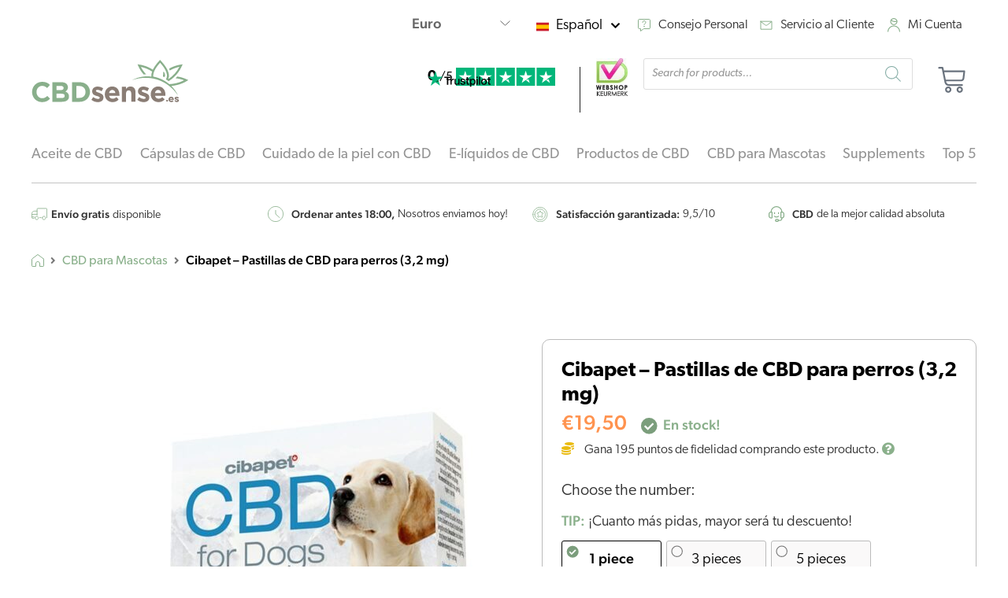

--- FILE ---
content_type: text/html; charset=UTF-8
request_url: https://www.cbdsense.es/product/cibapet-pastillas-de-cbd-para-perros-32-mg/
body_size: 102164
content:
<!DOCTYPE html>
<html lang="es-ES"> <head><meta http-equiv="Content-Type" content="text/html;charset=UTF-8"><script>document.seraph_accel_usbpb=document.createElement;seraph_accel_izrbpb={add:function(b,a=10){void 0===this.a[a]&&(this.a[a]=[]);this.a[a].push(b)},a:{}}</script> <meta name="viewport" content="width=device-width, initial-scale=1"> <link rel="preconnect" href="https://fonts.googleapis.com"> <link rel="preconnect" href="https://fonts.gstatic.com" crossorigin> <title>Cibapet – Pastillas de CBD para perros (3,2 mg) – CBDSense</title> <meta name="robots" content="max-image-preview:large"> <link rel="dns-prefetch" href="//widget.trustpilot.com"> <link rel="alternate" type="application/rss+xml" title="CBDSense » Feed" href="https://www.cbdsense.es/feed/"> <link rel="alternate" type="application/rss+xml" title="CBDSense » Feed de los comentarios" href="https://www.cbdsense.es/comments/feed/"> <link rel="alternate" title="oEmbed (JSON)" type="application/json+oembed" href="https://www.cbdsense.es/wp-json/oembed/1.0/embed?url=https%3A%2F%2Fwww.cbdsense.es%2Fproduct%2Fcibapet-pastillas-de-cbd-para-perros-32-mg%2F"> <link rel="alternate" title="oEmbed (XML)" type="text/xml+oembed" href="https://www.cbdsense.es/wp-json/oembed/1.0/embed?url=https%3A%2F%2Fwww.cbdsense.es%2Fproduct%2Fcibapet-pastillas-de-cbd-para-perros-32-mg%2F&amp;format=xml">                                                  <script id="jserrlog-js-extra" type="o/js-lzl">
var js_err_log = {"nonce":"46fd1b93d2","ajax_url":"https://www.cbdsense.es/wp-admin/admin-ajax.php","booleans":{"delay_send":false,"third_party_scripts":false},"max_errors_per_page":"10","ignored_data":{"agents":[],"errors":[],"scripts":[],"combined":[]}};
//# sourceURL=jserrlog-js-extra
</script> <script src="https://www.cbdsense.es/wp-content/plugins/js-error-logger/js/front.min.js" id="jserrlog-js" type="o/js-lzl"></script> <script id="tp-js-js-extra" type="o/js-lzl">
var trustpilot_settings = {"key":"","TrustpilotScriptUrl":"https://invitejs.trustpilot.com/tp.min.js","IntegrationAppUrl":"//ecommscript-integrationapp.trustpilot.com","PreviewScriptUrl":"//ecommplugins-scripts.trustpilot.com/v2.1/js/preview.min.js","PreviewCssUrl":"//ecommplugins-scripts.trustpilot.com/v2.1/css/preview.min.css","PreviewWPCssUrl":"//ecommplugins-scripts.trustpilot.com/v2.1/css/preview_wp.css","WidgetScriptUrl":"//widget.trustpilot.com/bootstrap/v5/tp.widget.bootstrap.min.js"};
//# sourceURL=tp-js-js-extra
</script> <script src="https://www.cbdsense.es/wp-content/plugins/trustpilot-reviews/review/assets/js/headerScript.min.js'%20async='async" id="tp-js-js" type="o/js-lzl"></script> <script src="https://www.cbdsense.es/wp-includes/js/jquery/jquery.min.js" id="jquery-core-js" type="o/js-lzl"></script> <script src="https://www.cbdsense.es/wp-includes/js/jquery/jquery-migrate.min.js" id="jquery-migrate-js" type="o/js-lzl"></script> <script src="https://www.cbdsense.es/wp-content/plugins/woocommerce/assets/js/jquery-blockui/jquery.blockUI.min.js" id="wc-jquery-blockui-js" defer data-wp-strategy="defer" type="o/js-lzl"></script> <script id="wc-add-to-cart-js-extra" type="o/js-lzl">
var wc_add_to_cart_params = {"ajax_url":"/wp-admin/admin-ajax.php","wc_ajax_url":"/?wc-ajax=%%endpoint%%","i18n_view_cart":"Ver carrito","cart_url":"https://www.cbdsense.es/cart/","is_cart":"","cart_redirect_after_add":"yes"};
//# sourceURL=wc-add-to-cart-js-extra
</script> <script src="https://www.cbdsense.es/wp-content/plugins/woocommerce/assets/js/frontend/add-to-cart.min.js" id="wc-add-to-cart-js" defer data-wp-strategy="defer" type="o/js-lzl"></script> <script src="https://www.cbdsense.es/wp-content/plugins/woocommerce/assets/js/zoom/jquery.zoom.min.js" id="wc-zoom-js" defer data-wp-strategy="defer" type="o/js-lzl"></script> <script src="https://www.cbdsense.es/wp-content/plugins/woocommerce/assets/js/flexslider/jquery.flexslider.min.js" id="wc-flexslider-js" defer data-wp-strategy="defer" type="o/js-lzl"></script> <script src="https://www.cbdsense.es/wp-content/plugins/woocommerce/assets/js/photoswipe/photoswipe.min.js" id="wc-photoswipe-js" defer data-wp-strategy="defer" type="o/js-lzl"></script> <script src="https://www.cbdsense.es/wp-content/plugins/woocommerce/assets/js/photoswipe/photoswipe-ui-default.min.js" id="wc-photoswipe-ui-default-js" defer data-wp-strategy="defer" type="o/js-lzl"></script> <script id="wc-single-product-js-extra" type="o/js-lzl">
var wc_single_product_params = {"i18n_required_rating_text":"Por favor elige una puntuaci\u00f3n","i18n_rating_options":["1 de 5 estrellas","2 de 5 estrellas","3 de 5 estrellas","4 de 5 estrellas","5 de 5 estrellas"],"i18n_product_gallery_trigger_text":"Ver galer\u00eda de im\u00e1genes a pantalla completa","review_rating_required":"yes","flexslider":{"rtl":false,"animation":"slide","smoothHeight":true,"directionNav":false,"controlNav":false,"slideshow":false,"animationSpeed":500,"animationLoop":false,"allowOneSlide":false,"keyboard":false,"sync":"#carousel"},"zoom_enabled":"1","zoom_options":[],"photoswipe_enabled":"1","photoswipe_options":{"shareEl":false,"closeOnScroll":false,"history":false,"hideAnimationDuration":0,"showAnimationDuration":0},"flexslider_enabled":"1"};
//# sourceURL=wc-single-product-js-extra
</script> <script src="https://www.cbdsense.es/wp-content/plugins/woocommerce/assets/js/frontend/single-product.min.js" id="wc-single-product-js" defer data-wp-strategy="defer" type="o/js-lzl"></script> <script src="https://www.cbdsense.es/wp-content/plugins/woocommerce/assets/js/js-cookie/js.cookie.min.js" id="wc-js-cookie-js" defer data-wp-strategy="defer" type="o/js-lzl"></script> <script id="woocommerce-js-extra" type="o/js-lzl">
var woocommerce_params = {"ajax_url":"/wp-admin/admin-ajax.php","wc_ajax_url":"/?wc-ajax=%%endpoint%%","i18n_password_show":"Mostrar contrase\u00f1a","i18n_password_hide":"Ocultar contrase\u00f1a"};
//# sourceURL=woocommerce-js-extra
</script> <script src="https://www.cbdsense.es/wp-content/plugins/woocommerce/assets/js/frontend/woocommerce.min.js" id="woocommerce-js" defer data-wp-strategy="defer" type="o/js-lzl"></script> <script id="analytify-events-tracking-js-extra" type="o/js-lzl">
var analytify_events_tracking = {"ajaxurl":"https://www.cbdsense.es/wp-admin/admin-ajax.php","tracking_mode":"gtag","ga_mode":"ga4","tracking_code":"G-9X74F2BF8T","is_track_user":"1","root_domain":"cbdsense.es","affiliate_link":"","download_extension":"zip|mp3*|mpe*g|pdf|docx*|pptx*|xlsx*|rar*","anchor_tracking":""};
//# sourceURL=analytify-events-tracking-js-extra
</script> <script src="https://www.cbdsense.es/wp-content/plugins/wp-analytify-pro/inc/modules/events-tracking/assets/js/analytify-events-tracking.min.js" id="analytify-events-tracking-js" type="o/js-lzl"></script> <script src="https://www.cbdsense.es/wp-content/plugins/elementor/assets/lib/font-awesome/js/v4-shims.min.js" id="font-awesome-4-shim-js" type="o/js-lzl"></script> <script id="custom-js-extra" type="o/js-lzl">
var ajax_object = {"ajax_url":"https://www.cbdsense.es/wp-admin/admin-ajax.php"};
//# sourceURL=custom-js-extra
</script> <script src="https://www.cbdsense.es/wp-content/themes/astra-child/js/custom.js" id="custom-js" type="o/js-lzl"></script> <link rel="https://api.w.org/" href="https://www.cbdsense.es/wp-json/"><link rel="alternate" title="JSON" type="application/json" href="https://www.cbdsense.es/wp-json/wp/v2/product/23422"><link rel="EditURI" type="application/rsd+xml" title="RSD" href="https://www.cbdsense.es/xmlrpc.php?rsd"> <link rel="canonical" href="https://www.cbdsense.es/product/cibapet-pastillas-de-cbd-para-perros-32-mg/"> <link rel="shortlink" href="https://www.cbdsense.es/?p=23422"> <script type="o/js-lzl">
           var gsfwc_ajaxurl = "https://www.cbdsense.es/wp-admin/admin-ajax.php";
         </script><script type="o/js-lzl">document.documentElement.className += " js";</script> <script async src="https://www.googletagmanager.com/gtag/js?id=G-9X74F2BF8T" type="o/js-lzl"></script> <script type="o/js-lzl">
			window.dataLayer = window.dataLayer || [];
			function gtag(){dataLayer.push(arguments);}
			gtag('js', new Date());

			const configuration = {"anonymize_ip":"false","forceSSL":"false","allow_display_features":"false","debug_mode":true};
			const gaID = 'G-9X74F2BF8T';

			
			gtag('config', gaID, configuration);

			gtag('set', {currency: 'EUR'});
			</script>   <script type="o/js-lzl">
        (function($) {
            $(document).on('facetwp-refresh', function() {
                if ( FWP.soft_refresh == true ) {
                    FWP.enable_scroll = true;
                } else {
                    FWP.enable_scroll = false;
                }
            });
            $(document).on('facetwp-loaded', function() {
                if ( FWP.enable_scroll == true ) {
                    $('html, body').animate({ scrollTop: 0 }, 500);
                }
            });
        })(jQuery);
    </script> <script type="application/ld+json">{"@context":"https:\/\/schema.org","@type":"BreadcrumbList","itemListElement":[{"@type":"ListItem","position":1,"name":"Home","item":"https:\/\/www.cbdsense.es"},{"@type":"ListItem","position":2,"name":"CBD para Mascotas","item":"https:\/\/www.cbdsense.es\/cbd-para-mascotas\/"},{"@type":"ListItem","position":3,"name":"Cibapet &#8211; Pastillas de CBD para perros (3,2 mg)","item":"https:\/\/www.cbdsense.es\/product\/cibapet-pastillas-de-cbd-para-perros-32-mg\/"}]}</script> <noscript><style>.woocommerce-product-gallery{opacity:1!important}</style><style></style></noscript> <meta name="generator" content="Elementor 3.33.0; features: e_font_icon_svg, additional_custom_breakpoints; settings: css_print_method-external, google_font-enabled, font_display-swap">  <noscript><style>.lzl{display:none!important;}</style></noscript><style>img.lzl,img.lzl-ing{opacity:0.01;}img.lzl-ed{transition:opacity .25s ease-in-out;}</style><style id="wpsp-style-frontend"></style> <link rel="icon" href="https://www.cbdsense.es/wp-content/uploads/sites/13/2024/02/cropped-fevicon-new-1-180x180-1-32x32.png" sizes="32x32"> <link rel="icon" href="https://www.cbdsense.es/wp-content/uploads/sites/13/2024/02/cropped-fevicon-new-1-180x180-1.png" sizes="192x192"> <link rel="apple-touch-icon" href="https://www.cbdsense.es/wp-content/uploads/sites/13/2024/02/cropped-fevicon-new-1-180x180-1.png"> <meta name="msapplication-TileImage" content="https://www.cbdsense.es/wp-content/uploads/sites/13/2024/02/cropped-fevicon-new-1-180x180-1.png">    <link href="data:text/css," rel="stylesheet/lzl-nc"><noscript lzl=""><link href="data:text/css," rel="stylesheet"></noscript><style>@font-face{font-family:"canada-type-gibson";src:url("https://use.typekit.net/af/69c1f9/00000000000000007735a53a/30/l?primer=7cdcb44be4a7db8877ffa5c0007b8dd865b3bbc383831fe2ea177f62257a9191&fvd=n7&v=3") format("woff2"),url("https://use.typekit.net/af/69c1f9/00000000000000007735a53a/30/d?primer=7cdcb44be4a7db8877ffa5c0007b8dd865b3bbc383831fe2ea177f62257a9191&fvd=n7&v=3") format("woff"),url("https://use.typekit.net/af/69c1f9/00000000000000007735a53a/30/a?primer=7cdcb44be4a7db8877ffa5c0007b8dd865b3bbc383831fe2ea177f62257a9191&fvd=n7&v=3") format("opentype");font-style:normal;font-weight:700;font-stretch:normal;font-display:swap}@font-face{font-family:"canada-type-gibson";src:url("https://use.typekit.net/af/410f00/00000000000000007735a53e/30/l?primer=7cdcb44be4a7db8877ffa5c0007b8dd865b3bbc383831fe2ea177f62257a9191&fvd=i7&v=3") format("woff2"),url("https://use.typekit.net/af/410f00/00000000000000007735a53e/30/d?primer=7cdcb44be4a7db8877ffa5c0007b8dd865b3bbc383831fe2ea177f62257a9191&fvd=i7&v=3") format("woff"),url("https://use.typekit.net/af/410f00/00000000000000007735a53e/30/a?primer=7cdcb44be4a7db8877ffa5c0007b8dd865b3bbc383831fe2ea177f62257a9191&fvd=i7&v=3") format("opentype");font-style:italic;font-weight:700;font-stretch:normal;font-display:swap}@font-face{font-family:"canada-type-gibson";src:url("https://use.typekit.net/af/017a45/00000000000000007735a53f/30/l?primer=7cdcb44be4a7db8877ffa5c0007b8dd865b3bbc383831fe2ea177f62257a9191&fvd=i4&v=3") format("woff2"),url("https://use.typekit.net/af/017a45/00000000000000007735a53f/30/d?primer=7cdcb44be4a7db8877ffa5c0007b8dd865b3bbc383831fe2ea177f62257a9191&fvd=i4&v=3") format("woff"),url("https://use.typekit.net/af/017a45/00000000000000007735a53f/30/a?primer=7cdcb44be4a7db8877ffa5c0007b8dd865b3bbc383831fe2ea177f62257a9191&fvd=i4&v=3") format("opentype");font-style:italic;font-weight:400;font-stretch:normal;font-display:swap}@font-face{font-family:"canada-type-gibson";src:url("https://use.typekit.net/af/da581f/00000000000000007735a540/30/l?primer=7cdcb44be4a7db8877ffa5c0007b8dd865b3bbc383831fe2ea177f62257a9191&fvd=n2&v=3") format("woff2"),url("https://use.typekit.net/af/da581f/00000000000000007735a540/30/d?primer=7cdcb44be4a7db8877ffa5c0007b8dd865b3bbc383831fe2ea177f62257a9191&fvd=n2&v=3") format("woff"),url("https://use.typekit.net/af/da581f/00000000000000007735a540/30/a?primer=7cdcb44be4a7db8877ffa5c0007b8dd865b3bbc383831fe2ea177f62257a9191&fvd=n2&v=3") format("opentype");font-style:normal;font-weight:200;font-stretch:normal;font-display:swap}@font-face{font-family:"canada-type-gibson";src:url("https://use.typekit.net/af/0e8f68/00000000000000007735a541/30/l?subset_id=2&fvd=i2&v=3") format("woff2"),url("https://use.typekit.net/af/0e8f68/00000000000000007735a541/30/d?subset_id=2&fvd=i2&v=3") format("woff"),url("https://use.typekit.net/af/0e8f68/00000000000000007735a541/30/a?subset_id=2&fvd=i2&v=3") format("opentype");font-style:italic;font-weight:200;font-stretch:normal;font-display:swap}@font-face{font-family:"canada-type-gibson";src:url("https://use.typekit.net/af/987a60/00000000000000007735a543/30/l?primer=7cdcb44be4a7db8877ffa5c0007b8dd865b3bbc383831fe2ea177f62257a9191&fvd=n4&v=3") format("woff2"),url("https://use.typekit.net/af/987a60/00000000000000007735a543/30/d?primer=7cdcb44be4a7db8877ffa5c0007b8dd865b3bbc383831fe2ea177f62257a9191&fvd=n4&v=3") format("woff"),url("https://use.typekit.net/af/987a60/00000000000000007735a543/30/a?primer=7cdcb44be4a7db8877ffa5c0007b8dd865b3bbc383831fe2ea177f62257a9191&fvd=n4&v=3") format("opentype");font-style:normal;font-weight:400;font-stretch:normal;font-display:swap}@font-face{font-family:"canada-type-gibson";src:url("https://use.typekit.net/af/6c50f4/00000000000000007735a544/30/l?primer=7cdcb44be4a7db8877ffa5c0007b8dd865b3bbc383831fe2ea177f62257a9191&fvd=n6&v=3") format("woff2"),url("https://use.typekit.net/af/6c50f4/00000000000000007735a544/30/d?primer=7cdcb44be4a7db8877ffa5c0007b8dd865b3bbc383831fe2ea177f62257a9191&fvd=n6&v=3") format("woff"),url("https://use.typekit.net/af/6c50f4/00000000000000007735a544/30/a?primer=7cdcb44be4a7db8877ffa5c0007b8dd865b3bbc383831fe2ea177f62257a9191&fvd=n6&v=3") format("opentype");font-style:normal;font-weight:600;font-stretch:normal;font-display:swap}@font-face{font-family:"canada-type-gibson";src:url("https://use.typekit.net/af/56af16/00000000000000007735a545/30/l?subset_id=2&fvd=i6&v=3") format("woff2"),url("https://use.typekit.net/af/56af16/00000000000000007735a545/30/d?subset_id=2&fvd=i6&v=3") format("woff"),url("https://use.typekit.net/af/56af16/00000000000000007735a545/30/a?subset_id=2&fvd=i6&v=3") format("opentype");font-style:italic;font-weight:600;font-stretch:normal;font-display:swap}@font-face{font-family:"canada-type-gibson";src:url("https://use.typekit.net/af/19dd88/00000000000000007735e53c/30/l?primer=7cdcb44be4a7db8877ffa5c0007b8dd865b3bbc383831fe2ea177f62257a9191&fvd=n1&v=3") format("woff2"),url("https://use.typekit.net/af/19dd88/00000000000000007735e53c/30/d?primer=7cdcb44be4a7db8877ffa5c0007b8dd865b3bbc383831fe2ea177f62257a9191&fvd=n1&v=3") format("woff"),url("https://use.typekit.net/af/19dd88/00000000000000007735e53c/30/a?primer=7cdcb44be4a7db8877ffa5c0007b8dd865b3bbc383831fe2ea177f62257a9191&fvd=n1&v=3") format("opentype");font-style:normal;font-weight:100;font-stretch:normal;font-display:swap}@font-face{font-family:"canada-type-gibson";src:url("https://use.typekit.net/af/edc8f4/00000000000000007735a547/30/l?subset_id=2&fvd=i1&v=3") format("woff2"),url("https://use.typekit.net/af/edc8f4/00000000000000007735a547/30/d?subset_id=2&fvd=i1&v=3") format("woff"),url("https://use.typekit.net/af/edc8f4/00000000000000007735a547/30/a?subset_id=2&fvd=i1&v=3") format("opentype");font-style:italic;font-weight:100;font-stretch:normal;font-display:swap}@font-face{font-family:"canada-type-gibson";src:url("https://use.typekit.net/af/37e7f5/00000000000000007735a548/30/l?primer=7cdcb44be4a7db8877ffa5c0007b8dd865b3bbc383831fe2ea177f62257a9191&fvd=n3&v=3") format("woff2"),url("https://use.typekit.net/af/37e7f5/00000000000000007735a548/30/d?primer=7cdcb44be4a7db8877ffa5c0007b8dd865b3bbc383831fe2ea177f62257a9191&fvd=n3&v=3") format("woff"),url("https://use.typekit.net/af/37e7f5/00000000000000007735a548/30/a?primer=7cdcb44be4a7db8877ffa5c0007b8dd865b3bbc383831fe2ea177f62257a9191&fvd=n3&v=3") format("opentype");font-style:normal;font-weight:300;font-stretch:normal;font-display:swap}@font-face{font-family:"canada-type-gibson";src:url("https://use.typekit.net/af/e171bf/00000000000000007735a549/30/l?primer=7cdcb44be4a7db8877ffa5c0007b8dd865b3bbc383831fe2ea177f62257a9191&fvd=i3&v=3") format("woff2"),url("https://use.typekit.net/af/e171bf/00000000000000007735a549/30/d?primer=7cdcb44be4a7db8877ffa5c0007b8dd865b3bbc383831fe2ea177f62257a9191&fvd=i3&v=3") format("woff"),url("https://use.typekit.net/af/e171bf/00000000000000007735a549/30/a?primer=7cdcb44be4a7db8877ffa5c0007b8dd865b3bbc383831fe2ea177f62257a9191&fvd=i3&v=3") format("opentype");font-style:italic;font-weight:300;font-stretch:normal;font-display:swap}@font-face{font-family:"canada-type-gibson";src:url("https://use.typekit.net/af/be28cc/00000000000000007735a54a/30/l?primer=7cdcb44be4a7db8877ffa5c0007b8dd865b3bbc383831fe2ea177f62257a9191&fvd=n5&v=3") format("woff2"),url("https://use.typekit.net/af/be28cc/00000000000000007735a54a/30/d?primer=7cdcb44be4a7db8877ffa5c0007b8dd865b3bbc383831fe2ea177f62257a9191&fvd=n5&v=3") format("woff"),url("https://use.typekit.net/af/be28cc/00000000000000007735a54a/30/a?primer=7cdcb44be4a7db8877ffa5c0007b8dd865b3bbc383831fe2ea177f62257a9191&fvd=n5&v=3") format("opentype");font-style:normal;font-weight:500;font-stretch:normal;font-display:swap}@font-face{font-family:"canada-type-gibson";src:url("https://use.typekit.net/af/911b23/00000000000000007735a54b/30/l?subset_id=2&fvd=i5&v=3") format("woff2"),url("https://use.typekit.net/af/911b23/00000000000000007735a54b/30/d?subset_id=2&fvd=i5&v=3") format("woff"),url("https://use.typekit.net/af/911b23/00000000000000007735a54b/30/a?subset_id=2&fvd=i5&v=3") format("opentype");font-style:italic;font-weight:500;font-stretch:normal;font-display:swap}@font-face{font-family:"canada-type-gibson";src:url("https://use.typekit.net/af/bc6c28/00000000000000007735a54c/30/l?subset_id=2&fvd=n9&v=3") format("woff2"),url("https://use.typekit.net/af/bc6c28/00000000000000007735a54c/30/d?subset_id=2&fvd=n9&v=3") format("woff"),url("https://use.typekit.net/af/bc6c28/00000000000000007735a54c/30/a?subset_id=2&fvd=n9&v=3") format("opentype");font-style:normal;font-weight:900;font-stretch:normal;font-display:swap}@font-face{font-family:"canada-type-gibson";src:url("https://use.typekit.net/af/91caf9/00000000000000007735a54d/30/l?subset_id=2&fvd=i9&v=3") format("woff2"),url("https://use.typekit.net/af/91caf9/00000000000000007735a54d/30/d?subset_id=2&fvd=i9&v=3") format("woff"),url("https://use.typekit.net/af/91caf9/00000000000000007735a54d/30/a?subset_id=2&fvd=i9&v=3") format("opentype");font-style:italic;font-weight:900;font-stretch:normal;font-display:swap}</style><link rel="stylesheet/lzl-nc" href="/wp-content/cache/seraphinite-accelerator/s/1_13/d/css/6b4d04cc57031cb75e2dae61a3bce00a.43.css"><noscript lzl=""><link rel="stylesheet" href="/wp-content/cache/seraphinite-accelerator/s/1_13/d/css/6b4d04cc57031cb75e2dae61a3bce00a.43.css"></noscript><style id="wp-img-auto-sizes-contain-inline-css">img:is([sizes=auto i],[sizes^="auto," i]){contain-intrinsic-size:3000px 1500px}</style><style id="formidable-css-crit" media="all">input:-webkit-autofill{-webkit-box-shadow:0 0 0 30px white inset}#frm_loading{display:none;position:fixed;top:0;left:0;width:100%;height:100%;z-index:99999}#frm_loading h3{font-weight:500;padding-bottom:15px;color:#fff;font-size:24px}#frm_loading_content{position:fixed;top:20%;left:33%;width:33%;text-align:center;padding-top:30px;font-weight:700;z-index:9999999}#frm_loading img{max-width:100%}@keyframes spin{0%{transform:rotate(0deg)}100%{transform:rotate(360deg)}}@keyframes fadeIn{0%{opacity:0}100%{opacity:1}}.flatpickr-calendar,#ui-datepicker-div{background:#fff;position:absolute;display:none;z-index:999999!important}.frm-datepicker .flatpickr-months .flatpickr-prev-month svg,.frm-datepicker .flatpickr-months .flatpickr-next-month svg{display:none}input:checked+.frm_switch .frm_slider{background-color:var(--toggle-on-color)}input:focus+.frm_switch .frm_slider{box-shadow:0 0 1px #3177c7}input:checked+.frm_switch .frm_slider:before{transform:translateX(15px)}.frm_image_option_container .frm_image_placeholder_icon svg{width:63px;opacity:.2}.frm_image_options input[type=radio]:not([disabled])+.frm_image_option_container:hover,.frm_image_options input[type=checkbox]:not([disabled])+.frm_image_option_container:hover,input[type=radio]:checked+.frm_image_option_container,input[type=checkbox]:checked+.frm_image_option_container{border-color:var(--border-color-active)}input[type=radio]:disabled+.frm_image_option_container,input[type=checkbox]:disabled+.frm_image_option_container{opacity:.7;border-color:var(--border-color-disabled)}.frm_show_password_wrapper button svg{width:24px;height:24px}input[type=text]+.frm_show_password_btn svg:first-child,input[type=password]+.frm_show_password_btn svg:last-child{display:none}.with_frm_style .frm_repeat_sec .frm_form_field.frm_repeat_buttons svg.frm-svg-icon{fill:var(--repeat-icon-color)}.with_frm_style .frm_form_field.frm_repeat_buttons .frm_add_form_row:hover svg.frm-svg-icon,.with_frm_style .frm_repeat_sec .frm_form_field.frm_repeat_buttons .frm_remove_form_row:hover svg.frm-svg-icon,.with_frm_style .frm_repeat_sec .frm_form_field.frm_repeat_buttons .frm_add_form_row:hover svg.frmsvg,.with_frm_style .frm_repeat_sec .frm_form_field.frm_repeat_buttons .frm_remove_form_row:hover svg.frmsvg{fill:var(--submit-hover-color)}@keyframes frmSlideInLeft{0%{opacity:0;transform:translate3d(-3000px,0,0)}100%{opacity:1;transform:none}}@keyframes frmSlideInRight{0%{opacity:0;transform:translate3d(3000px,0,0)}100%{opacity:1;transform:none}}@keyframes frmSlideOutLeft{0%{opacity:1;transform:none}100%{opacity:0;transform:translate3d(-2000px,0,0)}}@keyframes frmSlideOutRight{0%{opacity:1;transform:none}100%{opacity:0;transform:translate3d(2000px,0,0)}}@keyframes frmSlideUp{0%{opacity:0;transform:translate3d(0,-200px,0)}100%{opacity:1;transform:none}}@keyframes frmSlideDown{0%{opacity:0;transform:translate3d(0,200px,0)}100%{opacity:1;transform:none}}@keyframes frmSlideOutUp{0%{opacity:1;transform:none}100%{opacity:0;transform:translate3d(0,-200px,0)}}@keyframes frmSlideOutDown{0%{opacity:1;transform:none}100%{opacity:0;transform:translate3d(0,200px,0)}}:root{--ss-primary-color:#5897fb;--ss-bg-color:#fff;--ss-font-color:#4d4d4d;--ss-font-placeholder-color:#8d8d8d;--ss-disabled-color:#dcdee2;--ss-border-color:#dcdee2;--ss-highlight-color:#fffb8c;--ss-success-color:#00b755;--ss-error-color:#dc3545;--ss-focus-color:#5897fb;--ss-main-height:30px;--ss-content-height:300px;--ss-spacing-l:7px;--ss-spacing-m:5px;--ss-spacing-s:3px;--ss-animation-timing:.2s;--ss-border-radius:4px}@keyframes ss-valueIn{0%{transform:scale(0);opacity:0}100%{transform:scale(1);opacity:1}}@keyframes ss-valueOut{0%{transform:scale(1);opacity:1}100%{transform:scale(0);opacity:0}}.ss-main .ss-values .ss-value .ss-value-delete svg{height:var(--ss-spacing-l);width:var(--ss-spacing-l)}.ss-main .ss-values .ss-value .ss-value-delete svg path{fill:none;stroke:var(--ss-bg-color);stroke-width:18;stroke-linecap:round;stroke-linejoin:round}.ss-main .ss-deselect svg{width:8px;height:8px}.ss-main .ss-deselect svg path{fill:none;stroke:var(--ss-font-color);stroke-width:20;stroke-linecap:round;stroke-linejoin:round}.ss-content .ss-search .ss-addable svg{display:flex;align-items:center;justify-content:flex-end;flex:0 1 auto;width:12px;height:12px;margin:auto var(--ss-spacing-m)}.ss-content .ss-search .ss-addable svg path{fill:none;stroke:var(--ss-font-color);stroke-width:18;stroke-linecap:round;stroke-linejoin:round}.ss-content .ss-list .ss-optgroup .ss-optgroup-label .ss-optgroup-actions .ss-selectall.ss-selected svg path{stroke:var(--ss-error-color)}.ss-content .ss-list .ss-optgroup .ss-optgroup-label .ss-optgroup-actions .ss-selectall svg{flex:0 1 auto;width:13px;height:13px}.ss-content .ss-list .ss-optgroup .ss-optgroup-label .ss-optgroup-actions .ss-selectall svg path{fill:none;stroke:var(--ss-success-color);stroke-linecap:round;stroke-linejoin:round}@keyframes passing-through{0%{opacity:0;transform:translateY(40px)}30%,70%{opacity:1;transform:translateY(0px)}100%{opacity:0;transform:translateY(-40px)}}@keyframes slide-in{0%{opacity:0;transform:translateY(40px)}30%{opacity:1;transform:translateY(0px)}}</style><link rel="stylesheet/lzl-nc" id="formidable-css" href="https://www.cbdsense.es/wp-content/cache/seraphinite-accelerator/s/1_13/d/css/25b7c7c776144c0d26a403035943b63a.25558.css" media="all"><noscript lzl=""><link rel="stylesheet" href="https://www.cbdsense.es/wp-content/cache/seraphinite-accelerator/s/1_13/d/css/25b7c7c776144c0d26a403035943b63a.25558.css" media="all"></noscript><style id="astra-theme-css-css-crit" media="all">@charset "UTF-8";address,blockquote,body,dd,dl,dt,fieldset,figure,h1,h2,h3,h4,h5,h6,hr,html,iframe,legend,li,ol,p,pre,textarea,ul{border:0;font-size:100%;font-style:inherit;font-weight:inherit;margin:0;outline:0;padding:0;vertical-align:baseline}html{-webkit-text-size-adjust:100%;-ms-text-size-adjust:100%}body{margin:0}main,nav{display:block}a{background-color:transparent}a:active{outline:0}a,a:focus,a:hover,a:visited{text-decoration:none}abbr[title]{border-bottom:1px dotted}b,strong{font-weight:700}img{border:0}svg:not(:root){overflow:hidden}figure{margin:0}hr{box-sizing:content-box;height:0}button,input,optgroup,select,textarea{color:inherit;font:inherit;margin:0}button{overflow:visible}button,select{text-transform:none}button,html input[type=button],input[type=reset],input[type=submit]{-webkit-appearance:button;cursor:pointer}button[disabled],html input[disabled]{cursor:default}button::-moz-focus-inner,input::-moz-focus-inner{border:0;padding:0}input{line-height:normal}input[type=checkbox],input[type=radio]{box-sizing:border-box;padding:0}input[type=number]::-webkit-inner-spin-button,input[type=number]::-webkit-outer-spin-button{height:auto}input[type=search]{-webkit-appearance:textfield;box-sizing:content-box}input[type=search]::-webkit-search-cancel-button,input[type=search]::-webkit-search-decoration{-webkit-appearance:none}textarea{overflow:auto}table{border-collapse:collapse;border-spacing:0}td,th{padding:0}.ast-container{max-width:100%}.ast-container,.ast-container-fluid{margin-left:auto;margin-right:auto;padding-left:20px;padding-right:20px}h1,h2,h3,h4,h5,h6{clear:both}.entry-content h1,h1{color:#808285;font-size:2em;line-height:1.2}.entry-content h2,h2{color:#808285;font-size:1.7em;line-height:1.3}.entry-content h3,h3{color:#808285;font-size:1.5em;line-height:1.4}.entry-content h6,h6{color:#808285;line-height:1.7;font-size:1.1em}html{box-sizing:border-box}*,:after,:before{box-sizing:inherit}body{color:#808285;background:#fff;font-style:normal}ol,ul{margin:0 0 1.5em 3em}ul{list-style:disc}ol{list-style:decimal}li>ol,li>ul{margin-bottom:0;margin-left:1.5em}b,strong{font-weight:700}cite,dfn,em,i{font-style:italic}img{height:auto;max-width:100%}hr{background-color:#ccc;border:0;height:1px;margin-bottom:1.5em}.ast-button,.button,button,input,select,textarea{color:#808285;font-weight:400;font-size:100%;margin:0;vertical-align:baseline}button,input{line-height:normal}table,td,th{border:1px solid var(--ast-border-color)}table{border-collapse:separate;border-spacing:0;border-width:1px 0 0 1px;margin:0 0 1.5em;width:100%}th{font-weight:600}td,th{padding:.7em 1em;border-width:0 1px 1px 0}.ast-button,.button,button,input[type=button],input[type=reset],input[type=submit]{border:1px solid;border-color:var(--ast-border-color);border-radius:2px;background:#e6e6e6;padding:.6em 1em .4em;color:#fff}.ast-button:focus,.ast-button:hover,.button:focus,.button:hover,button:focus,button:hover,input[type=button]:focus,input[type=button]:hover,input[type=reset]:focus,input[type=reset]:hover,input[type=submit]:focus,input[type=submit]:hover{color:#fff;border-color:var(--ast-border-color)}.ast-button:active,.ast-button:focus,.button:active,.button:focus,button:active,button:focus,input[type=button]:active,input[type=button]:focus,input[type=reset]:active,input[type=reset]:focus,input[type=submit]:active,input[type=submit]:focus{border-color:var(--ast-border-color);outline:0}input[type=email],input[type=password],input[type=search],input[type=tel],input[type=text],input[type=url],textarea{color:#666;border:1px solid var(--ast-border-color);border-radius:2px;-webkit-appearance:none}input[type=email]:focus,input[type=password]:focus,input[type=search]:focus,input[type=tel]:focus,input[type=text]:focus,input[type=url]:focus,textarea:focus{color:#111}textarea{padding-left:3px;width:100%}a{color:#4169e1}a:focus,a:hover{color:#191970}a:focus{outline:thin dotted}a:hover{outline:0}.screen-reader-text{border:0;clip:rect(1px,1px,1px,1px);height:1px;margin:-1px;overflow:hidden;padding:0;position:absolute;width:1px;word-wrap:normal!important}.screen-reader-text:focus{background-color:#f1f1f1;border-radius:2px;box-shadow:0 0 2px 2px rgba(0,0,0,.6);clip:auto!important;color:#21759b;display:block;font-size:12.25px;font-size:.875rem;height:auto;left:5px;line-height:normal;padding:15px 23px 14px;text-decoration:none;top:5px;width:auto;z-index:100000}::selection{color:#fff;background:#0274be}body{-webkit-font-smoothing:antialiased;-moz-osx-font-smoothing:grayscale}body:not(.logged-in){position:relative}#page{position:relative}a,a:focus{text-decoration:none}.secondary a *,.site-footer a *,.site-header a *,a{transition:all .2s linear}img{vertical-align:middle}.entry-content h1,.entry-content h2,.entry-content h3,.entry-content h4,.entry-content h5,.entry-content h6{margin-bottom:20px}p{margin-bottom:1.75em}.ast-button,.button,input[type=button],input[type=submit]{border-radius:0;padding:18px 30px;border:0;box-shadow:none;text-shadow:none}.ast-button:hover,.button:hover,input[type=button]:hover,input[type=submit]:hover{box-shadow:none}.ast-button:active,.ast-button:focus,.button:active,.button:focus,input[type=button]:active,input[type=button]:focus,input[type=submit]:active,input[type=submit]:focus{box-shadow:none}input,select{line-height:1}.ast-button,.ast-custom-button,body,button,input[type=button],input[type=submit],textarea{line-height:1.85714285714286}.ast-single-post .entry-title,.ast-single-post .entry-title a{line-height:1.2}.entry-title,.entry-title a{font-weight:var(--ast-blog-title-font-weight,normal)}body{background-color:#fff}#page{display:block}#primary,#secondary{width:100%}#primary{margin:4em 0}#ast-desktop-header .main-header-menu .sub-menu .menu-item.menu-item-has-children>.menu-link .ast-header-navigation-arrow .icon-arrow svg{margin:0}.ast-desktop .submenu-with-border .sub-menu>.menu-item:last-child>.menu-link{border-bottom-style:none}.ast-header-break-point .main-navigation{padding-left:0}.ast-header-break-point .main-navigation ul .menu-item .menu-link{padding:0 20px;display:inline-block;width:100%;border:0;border-bottom-width:1px;border-style:solid;border-color:var(--ast-border-color)}.ast-header-break-point .main-navigation ul .menu-item .menu-link .icon-arrow:first-of-type{margin-right:5px}.ast-header-break-point .main-navigation ul .sub-menu .menu-item:not(.menu-item-has-children) .menu-link .icon-arrow:first-of-type{display:inline}.ast-header-break-point .main-navigation .sub-menu .menu-item .menu-link{padding-left:30px}.ast-header-break-point .main-navigation .sub-menu .menu-item .menu-item .menu-link{padding-left:40px}.ast-header-break-point .main-navigation .sub-menu .menu-item .menu-item .menu-item .menu-link{padding-left:50px}.ast-header-break-point .main-navigation .sub-menu .menu-item .menu-item .menu-item .menu-item .menu-link{padding-left:60px}.ast-header-break-point .main-header-menu{background-color:#f9f9f9;border-top-width:0}.ast-header-break-point .main-header-menu .sub-menu{background-color:#f9f9f9;position:static;opacity:1;visibility:visible;border:0;width:auto}.ast-header-break-point .main-header-menu .sub-menu .ast-left-align-sub-menu.focus>.sub-menu,.ast-header-break-point .main-header-menu .sub-menu .ast-left-align-sub-menu:hover>.sub-menu{left:0}.ast-header-break-point .main-header-menu .ast-sub-menu-goes-outside.focus>.sub-menu,.ast-header-break-point .main-header-menu .ast-sub-menu-goes-outside:hover>.sub-menu{left:0}.ast-header-break-point .submenu-with-border .sub-menu{border:0}.ast-header-break-point .dropdown-menu-toggle{display:none}.ast-icon.icon-arrow svg{height:.6em;width:.6em;position:relative;margin-left:10px}.ast-icon.icon-search svg{height:1em;width:.9em;margin-top:3px;margin-right:2px}.ast-header-break-point .user-select{clear:both}.ast-header-break-point .ast-mobile-menu-buttons{display:block;align-self:center}.ast-header-break-point .main-header-bar-navigation{flex:auto}.ast-header-break-point .ast-main-header-bar-alignment{display:block;width:100%;flex:auto;order:4}.ast-header-break-point .ast-icon.icon-arrow svg{height:.85em;width:.95em;position:relative;margin-left:10px}.site-main .comment-navigation,.site-main .post-navigation,.site-main .posts-navigation{margin:0 0 1.5em;overflow:hidden}.ast-icon svg{fill:currentColor}.post-navigation a{background:0 0;font-size:1.06666rem;font-size:1rem;padding:0 var(--ast-post-nav-space,1.5em);height:2.33333em;line-height:calc(2.33333em - 3px)}.entry-content>:last-child,.entry-summary>:last-child,.page-content>:last-child{margin-bottom:0}body{overflow-x:hidden}.elementor-nav-menu .ast-icon,.et_pb_menu__wrap .ast-icon,.fl-widget .menu-item .ast-icon{display:none}.ahfb-svg-iconset{-js-display:inline-flex;display:inline-flex;align-self:center}.ahfb-svg-iconset svg{width:17px;height:17px;transition:none}#astra-footer-menu{margin:0;list-style:none;background:inherit}#astra-footer-menu>ul{margin:0;list-style:none;background:inherit}.ast-header-break-point #ast-mobile-header{display:block}.ast-header-break-point .main-header-bar-navigation{line-height:3}.ast-header-break-point .main-header-bar-navigation .menu-item-has-children>.ast-menu-toggle{display:inline-block;position:absolute;font-size:inherit;top:0;right:20px;cursor:pointer;-webkit-font-smoothing:antialiased;-moz-osx-font-smoothing:grayscale;padding:0 .907em;font-weight:400;line-height:inherit}.ast-header-break-point .main-header-bar-navigation .menu-item-has-children>.ast-menu-toggle>.ast-icon.icon-arrow{pointer-events:none}.ast-header-break-point .main-header-bar-navigation .menu-item-has-children .sub-menu{display:none}.ast-header-break-point .ast-mobile-header-wrap .ast-above-header-wrap .main-header-bar-navigation .ast-submenu-expanded>.ast-menu-toggle::before,.ast-header-break-point .ast-mobile-header-wrap .ast-main-header-wrap .main-header-bar-navigation .ast-submenu-expanded>.ast-menu-toggle::before{transform:rotateX(180deg)}.ast-header-break-point .ast-nav-menu .sub-menu{line-height:3}.ast-hfb-header.ast-header-break-point .main-header-bar-navigation{width:100%;margin:0}.ast-header-break-point .main-header-bar{border:0}.ast-header-break-point .main-header-bar{border-bottom-color:var(--ast-border-color);border-bottom-style:solid}.ast-desktop .main-header-menu.ast-menu-shadow .sub-menu{box-shadow:0 4px 10px -2px rgba(0,0,0,.1)}.ast-header-custom-item-inside.ast-header-break-point .button-custom-menu-item{padding-left:0;padding-right:0;margin-top:0;margin-bottom:0}.ast-header-custom-item-inside.ast-header-break-point .button-custom-menu-item .ast-custom-button-link{display:none}.ast-header-custom-item-inside.ast-header-break-point .button-custom-menu-item .menu-link{display:block}.ast-header-break-point .site-header .main-header-bar-wrap .site-branding{flex:1;align-self:center}.ast-header-break-point .ast-site-identity{width:100%}.ast-header-break-point .main-header-bar{display:block;line-height:3}.ast-header-break-point .main-header-bar .main-header-bar-navigation{line-height:3}.ast-header-break-point .main-header-bar .main-header-bar-navigation .sub-menu{line-height:3}.ast-header-break-point .main-header-bar .main-header-bar-navigation .menu-item-has-children .sub-menu{display:none}.ast-header-break-point .main-header-bar .main-header-bar-navigation .menu-item-has-children>.ast-menu-toggle{display:inline-block;position:absolute;font-size:inherit;top:-1px;right:20px;cursor:pointer;-webkit-font-smoothing:antialiased;-moz-osx-font-smoothing:grayscale;padding:0 .907em;font-weight:400;line-height:inherit;transition:all .2s}.ast-header-break-point .main-header-bar .main-header-bar-navigation .ast-submenu-expanded>.ast-menu-toggle::before{transform:rotateX(180deg)}.ast-header-break-point .main-header-bar .main-header-bar-navigation .main-header-menu{border-top-width:0}.ast-header-break-point .main-navigation{display:block;width:100%}.ast-header-break-point .main-navigation ul ul{left:auto;right:auto}.ast-header-break-point .main-navigation .stack-on-mobile li{width:100%}.ast-header-break-point .main-navigation .widget{margin-bottom:1em}.ast-header-break-point .main-navigation .widget li{width:auto}.ast-header-break-point .main-navigation .widget:last-child{margin-bottom:0}.ast-header-break-point .main-header-bar-navigation{width:calc(100% + 40px);margin:0 -20px}.ast-header-break-point .main-header-menu ul ul{top:0}.ast-header-break-point .ast-builder-menu{width:100%}.ast-header-break-point .ast-mobile-header-wrap .ast-flex.stack-on-mobile{flex-wrap:wrap}.ast-desktop .main-header-menu>.menu-item .sub-menu:before{position:absolute;content:"";top:0;left:0;width:100%;transform:translateY(-100%)}input[type=email],input[type=number],input[type=password],input[type=reset],input[type=search],input[type=tel],input[type=text],input[type=url],select,textarea{color:#666;padding:.75em;height:auto;border-width:1px;border-style:solid;border-color:var(--ast-border-color);border-radius:2px;background:var(--ast-comment-inputs-background);box-shadow:none;box-sizing:border-box;transition:all .2s linear}input[type=email]:focus,input[type=password]:focus,input[type=reset]:focus,input[type=search]:focus,input[type=tel]:focus,input[type=text]:focus,input[type=url]:focus,select:focus,textarea:focus{background-color:#fff;border-color:var(--ast-border-color);box-shadow:none}input[type=button],input[type=button]:focus,input[type=button]:hover,input[type=reset],input[type=reset]:focus,input[type=reset]:hover,input[type=submit],input[type=submit]:focus,input[type=submit]:hover{box-shadow:none}textarea{width:100%}input[type=search]:focus{outline:thin dotted}input[type=range]{-webkit-appearance:none;width:100%;margin:5.7px 0;padding:0;border:none}input[type=range]:focus{outline:0}input[type=range]::-webkit-slider-runnable-track{width:100%;height:8.6px;cursor:pointer;box-shadow:2.6px 2.6px .4px #ccc,0 0 2.6px #d9d9d9;background:rgba(255,255,255,.2);border-radius:13.6px;border:0 solid #fff}input[type=range]::-webkit-slider-thumb{box-shadow:0 0 0 rgba(255,221,0,.37),0 0 0 rgba(255,224,26,.37);border:7.9px solid #0274be;height:20px;width:20px;border-radius:50px;background:#0274be;cursor:pointer;-webkit-appearance:none;margin-top:-5.7px}input[type=range]:focus::-webkit-slider-runnable-track{background:rgba(255,255,255,.2)}input[type=range]::-moz-range-track{width:100%;height:8.6px;cursor:pointer;box-shadow:2.6px 2.6px .4px #ccc,0 0 2.6px #d9d9d9;background:rgba(255,255,255,.2);border-radius:13.6px;border:0 solid #fff}input[type=range]::-moz-range-thumb{box-shadow:0 0 0 rgba(255,221,0,.37),0 0 0 rgba(255,224,26,.37);border:7.9px solid #0274be;height:20px;width:20px;border-radius:50px;background:#0274be;cursor:pointer}input[type=range]::-ms-track{width:100%;height:8.6px;cursor:pointer;background:0 0;border-color:transparent;color:transparent}input[type=range]::-ms-fill-lower{background:rgba(199,199,199,.2);border:0 solid #fff;border-radius:27.2px;box-shadow:2.6px 2.6px .4px #ccc,0 0 2.6px #d9d9d9}input[type=range]::-ms-fill-upper{background:rgba(255,255,255,.2);border:0 solid #fff;border-radius:27.2px;box-shadow:2.6px 2.6px .4px #ccc,0 0 2.6px #d9d9d9}input[type=range]::-ms-thumb{box-shadow:0 0 0 rgba(255,221,0,.37),0 0 0 rgba(255,224,26,.37);border:7.9px solid #0274be;height:20px;height:8.6px;width:20px;border-radius:50px;background:#0274be;cursor:pointer}input[type=range]:focus::-ms-fill-lower{background:rgba(255,255,255,.2)}input[type=range]:focus::-ms-fill-upper{background:rgba(255,255,255,.2)}input[type=color]{border:none;width:100px;padding:0;height:30px;cursor:pointer}input[type=color]::-webkit-color-swatch-wrapper{padding:0;border:none}input[type=color]::-webkit-color-swatch{border:none}.entry-content{word-wrap:break-word}.entry-content .wp-audio-shortcode,.entry-content .wp-embedded-audio,.entry-content .wp-embedded-video,.entry-content .wp-video,.entry-content p{margin-bottom:1.6em}.entry-content::after{display:table;clear:both;content:""}.entry-title{margin-bottom:.2em}.single .post-navigation{margin:0;padding:2em 0 0;border-top:1px solid var(--ast-single-post-border,var(--ast-border-color))}@media (max-width:768px){.single .post-navigation{padding-top:1.5em}}.single .post-navigation a{margin:2px;display:inline-block;color:#000}.post-password-form{text-align:center}@media (max-width:420px){.post-password-form input[type=password]{display:block;margin:10px auto}}.post-password-form input[type=submit]{padding:10px 20px;border-radius:2px}</style><link rel="stylesheet/lzl-nc" id="astra-theme-css-css" href="https://www.cbdsense.es/wp-content/cache/seraphinite-accelerator/s/1_13/d/css/6d23f65622f25b8d18a5e67ff070b4ca.7239.css" media="all"><noscript lzl=""><link rel="stylesheet" href="https://www.cbdsense.es/wp-content/cache/seraphinite-accelerator/s/1_13/d/css/6d23f65622f25b8d18a5e67ff070b4ca.7239.css" media="all"></noscript><style id="astra-theme-css-inline-css">:root{--ast-post-nav-space:0;--ast-container-default-xlg-padding:3em;--ast-container-default-lg-padding:3em;--ast-container-default-slg-padding:2em;--ast-container-default-md-padding:3em;--ast-container-default-sm-padding:3em;--ast-container-default-xs-padding:2.4em;--ast-container-default-xxs-padding:1.8em;--ast-code-block-background:#eee;--ast-comment-inputs-background:#fafafa;--ast-normal-container-width:1200px;--ast-narrow-container-width:750px;--ast-blog-title-font-weight:normal;--ast-blog-meta-weight:inherit;--ast-global-color-primary:var(--ast-global-color-5);--ast-global-color-secondary:var(--ast-global-color-4);--ast-global-color-alternate-background:var(--ast-global-color-7);--ast-global-color-subtle-background:var(--ast-global-color-6);--ast-bg-style-guide:#f8fafc;--ast-shadow-style-guide:0px 0px 4px 0 rgba(0,0,0,.34);--ast-global-dark-bg-style:#fff;--ast-global-dark-lfs:#fbfbfb;--ast-widget-bg-color:#fafafa;--ast-wc-container-head-bg-color:#fbfbfb;--ast-title-layout-bg:#eee;--ast-search-border-color:#e7e7e7;--ast-lifter-hover-bg:#e6e6e6;--ast-gallery-block-color:#000;--srfm-color-input-label:var(--ast-global-color-2)}html{font-size:112.5%}a{color:var(--ast-global-color-0)}a:hover,a:focus{color:var(--ast-global-color-1)}body,button,input,select,textarea,.ast-button,.ast-custom-button{font-family:"Gibson",canada-type-gibson,sans-serif;font-weight:300;font-size:18px;font-size:1rem;line-height:var(--ast-body-line-height,1.5em)}p,.entry-content p{margin-bottom:.5em}.entry-title{font-size:30px;font-size:1.6666666666667rem}h1,.entry-content h1{font-size:60px;font-size:3.3333333333333rem;font-weight:100;line-height:1.1em}h2,.entry-content h2{font-size:32px;font-size:1.7777777777778rem;font-weight:500;line-height:1.3em}h3,.entry-content h3{font-size:25px;font-size:1.3888888888889rem;line-height:1.3em}h6,.entry-content h6{font-size:15px;font-size:0.83333333333333rem;line-height:1.31em;font-weight:500}::selection{background-color:var(--ast-global-color-0);color:#000}body,h1,.entry-title a,.entry-content h1,h2,.entry-content h2,h3,.entry-content h3,h4,.entry-content h4,h5,.entry-content h5,h6,.entry-content h6{color:var(--ast-global-color-7)}input:focus,input[type=text]:focus,input[type=email]:focus,input[type=url]:focus,input[type=password]:focus,input[type=reset]:focus,input[type=search]:focus,textarea:focus{border-color:var(--ast-global-color-0)}input[type=radio]:checked,input[type=reset],input[type=checkbox]:checked,input[type=checkbox]:hover:checked,input[type=checkbox]:focus:checked,input[type=range]::-webkit-slider-thumb{border-color:var(--ast-global-color-0);background-color:var(--ast-global-color-0);box-shadow:none}.entry-meta a:not(.ast-button):hover,.entry-meta a:not(.ast-button):hover *,.entry-meta a:not(.ast-button):focus,.entry-meta a:not(.ast-button):focus *,.page-links>.page-link,.page-links .page-link:hover,.post-navigation a:hover{color:var(--ast-global-color-1)}#cat option,.secondary .calendar_wrap thead a,.secondary .calendar_wrap thead a:visited{color:var(--ast-global-color-0)}.page-links .page-link,.single .post-navigation a{color:var(--ast-global-color-0)}.ast-single-post .entry-content a,.ast-comment-content a:not(.ast-comment-edit-reply-wrap a),.woocommerce-js .woocommerce-product-details__short-description a{text-decoration:underline}.ast-single-post .wp-block-button .wp-block-button__link,.ast-single-post .elementor-widget-button .elementor-button,.ast-single-post .entry-content .uagb-tab a,.ast-single-post .entry-content .uagb-ifb-cta a,.ast-single-post .entry-content .wp-block-uagb-buttons a,.ast-single-post .entry-content .uabb-module-content a,.ast-single-post .entry-content .uagb-post-grid a,.ast-single-post .entry-content .uagb-timeline a,.ast-single-post .entry-content .uagb-toc__wrap a,.ast-single-post .entry-content .uagb-taxomony-box a,.ast-single-post .entry-content .woocommerce a,.entry-content .wp-block-latest-posts>li>a,.ast-single-post .entry-content .wp-block-file__button,a.ast-post-filter-single,.ast-single-post .wp-block-buttons .wp-block-button.is-style-outline .wp-block-button__link,.ast-single-post .ast-comment-content .comment-reply-link,.ast-single-post .ast-comment-content .comment-edit-link,.entry-content [CLASS*=wc-block] .wc-block-components-button,.entry-content [CLASS*=wc-block] .wc-block-components-totals-coupon-link,.entry-content [CLASS*=wc-block] .wc-block-components-product-name{text-decoration:none}.ast-search-menu-icon.slide-search a:focus-visible:focus-visible,.astra-search-icon:focus-visible,#close:focus-visible,a:focus-visible,.ast-menu-toggle:focus-visible,.site .skip-link:focus-visible,.wp-block-loginout input:focus-visible,.wp-block-search.wp-block-search__button-inside .wp-block-search__inside-wrapper,.ast-header-navigation-arrow:focus-visible,.woocommerce .wc-proceed-to-checkout>.checkout-button:focus-visible,.woocommerce .woocommerce-MyAccount-navigation ul li a:focus-visible,.ast-orders-table__row .ast-orders-table__cell:focus-visible,.woocommerce .woocommerce-order-details .order-again>.button:focus-visible,.woocommerce .woocommerce-message a.button.wc-forward:focus-visible,.woocommerce #minus_qty:focus-visible,.woocommerce #plus_qty:focus-visible,a#ast-apply-coupon:focus-visible,.woocommerce .woocommerce-info a:focus-visible,.woocommerce .astra-shop-summary-wrap a:focus-visible,.woocommerce a.wc-forward:focus-visible,#ast-apply-coupon:focus-visible,.woocommerce-js .woocommerce-mini-cart-item a.remove:focus-visible,#close:focus-visible,.button.search-submit:focus-visible,#search_submit:focus,.normal-search:focus-visible,.ast-header-account-wrap:focus-visible,.woocommerce .ast-on-card-button.ast-quick-view-trigger:focus,.astra-cart-drawer-close:focus,.ast-single-variation:focus,.ast-woocommerce-product-gallery__image:focus,.ast-button:focus{outline-style:dotted;outline-color:inherit;outline-width:thin}input:focus,input[type=text]:focus,input[type=email]:focus,input[type=url]:focus,input[type=password]:focus,input[type=reset]:focus,input[type=search]:focus,input[type=number]:focus,textarea:focus,.wp-block-search__input:focus,[data-section=section-header-mobile-trigger] .ast-button-wrap .ast-mobile-menu-trigger-minimal:focus,.ast-mobile-popup-drawer.active .menu-toggle-close:focus,.woocommerce-ordering select.orderby:focus,#ast-scroll-top:focus,#coupon_code:focus,.woocommerce-page #comment:focus,.woocommerce #reviews #respond input#submit:focus,.woocommerce a.add_to_cart_button:focus,.woocommerce .button.single_add_to_cart_button:focus,.woocommerce .woocommerce-cart-form button:focus,.woocommerce .woocommerce-cart-form__cart-item .quantity .qty:focus,.woocommerce .woocommerce-billing-fields .woocommerce-billing-fields__field-wrapper .woocommerce-input-wrapper>.input-text:focus,.woocommerce #order_comments:focus,.woocommerce #place_order:focus,.woocommerce .woocommerce-address-fields .woocommerce-address-fields__field-wrapper .woocommerce-input-wrapper>.input-text:focus,.woocommerce .woocommerce-MyAccount-content form button:focus,.woocommerce .woocommerce-MyAccount-content .woocommerce-EditAccountForm .woocommerce-form-row .woocommerce-Input.input-text:focus,.woocommerce .ast-woocommerce-container .woocommerce-pagination ul.page-numbers li a:focus,body #content .woocommerce form .form-row .select2-container--default .select2-selection--single:focus,#ast-coupon-code:focus,.woocommerce.woocommerce-js .quantity input[type=number]:focus,.woocommerce-js .woocommerce-mini-cart-item .quantity input[type=number]:focus,.woocommerce p#ast-coupon-trigger:focus{border-style:dotted;border-color:inherit;border-width:thin}input{outline:none}.woocommerce-js input[type=text]:focus,.woocommerce-js input[type=email]:focus,.woocommerce-js textarea:focus,input[type=number]:focus,.comments-area textarea#comment:focus,.comments-area textarea#comment:active,.comments-area .ast-comment-formwrap input[type=text]:focus,.comments-area .ast-comment-formwrap input[type=text]:active{outline-style:unset;outline-color:inherit;outline-width:thin}@media (min-width:922px){.ast-desktop .ast-container--narrow{max-width:var(--ast-narrow-container-width);margin:0 auto}}@media (max-width:921.9px){#ast-desktop-header{display:none}}@media (min-width:922px){#ast-mobile-header{display:none}}@media (max-width:921px){.ast-plain-container.ast-no-sidebar #primary{padding:0}}.ast-plain-container.ast-no-sidebar #primary{margin-top:0;margin-bottom:0}@media (min-width:1200px){.ast-plain-container.ast-no-sidebar #primary{margin-top:60px;margin-bottom:60px}}.entry-content[data-ast-blocks-layout]>figure{margin-bottom:1em}#page{display:flex;flex-direction:column;min-height:100vh}.single .post-navigation a{line-height:1em;height:inherit}#page .site-content{flex-grow:1}#secondary li{line-height:1.5em}#secondary h2{font-size:1.7rem}.entry-title{margin-bottom:.5em}@media (max-width:921px){#primary,#secondary{padding:1.5em 0;margin:0}}.elementor-widget-button .elementor-button{border-style:solid;text-decoration:none;border-top-width:0px;border-right-width:0px;border-left-width:0px;border-bottom-width:0px}body .elementor-button.elementor-size-sm,body .elementor-button.elementor-size-xs,body .elementor-button.elementor-size-md,body .elementor-button.elementor-size-lg,body .elementor-button.elementor-size-xl,body .elementor-button{border-top-left-radius:3px;border-top-right-radius:3px;border-bottom-right-radius:3px;border-bottom-left-radius:3px;padding-top:10px;padding-right:20px;padding-bottom:10px;padding-left:20px}.elementor-widget-button .elementor-button{border-color:var(--ast-global-color-1);background-color:var(--ast-global-color-1)}.elementor-widget-button .elementor-button:hover,.elementor-widget-button .elementor-button:focus{color:var(--ast-global-color-5);background-color:var(--ast-global-color-0);border-color:var(--ast-global-color-0)}.wp-block-button .wp-block-button__link,.elementor-widget-button .elementor-button,.elementor-widget-button .elementor-button:visited{color:var(--ast-global-color-5)}.elementor-widget-button .elementor-button{font-weight:400;font-size:18px;font-size:1rem;line-height:1em}body .elementor-button.elementor-size-sm,body .elementor-button.elementor-size-xs,body .elementor-button.elementor-size-md,body .elementor-button.elementor-size-lg,body .elementor-button.elementor-size-xl,body .elementor-button{font-size:18px;font-size:1rem}.menu-toggle,button,.ast-button,.ast-custom-button,.button,input#submit,input[type=button],input[type=submit],input[type=reset],form[CLASS*=wp-block-search__].wp-block-search .wp-block-search__inside-wrapper .wp-block-search__button,body .wp-block-file .wp-block-file__button,.search .search-submit{border-style:solid;border-top-width:0px;border-right-width:0px;border-left-width:0px;border-bottom-width:0px;color:var(--ast-global-color-5);border-color:var(--ast-global-color-1);background-color:var(--ast-global-color-1);padding-top:10px;padding-right:20px;padding-bottom:10px;padding-left:20px;font-family:inherit;font-weight:400;font-size:18px;font-size:1rem;line-height:1em;border-top-left-radius:3px;border-top-right-radius:3px;border-bottom-right-radius:3px;border-bottom-left-radius:3px}button:focus,.menu-toggle:hover,button:hover,.ast-button:hover,.ast-custom-button:hover .button:hover,.ast-custom-button:hover,input[type=reset]:hover,input[type=reset]:focus,input#submit:hover,input#submit:focus,input[type=button]:hover,input[type=button]:focus,input[type=submit]:hover,input[type=submit]:focus,form[CLASS*=wp-block-search__].wp-block-search .wp-block-search__inside-wrapper .wp-block-search__button:hover,form[CLASS*=wp-block-search__].wp-block-search .wp-block-search__inside-wrapper .wp-block-search__button:focus,body .wp-block-file .wp-block-file__button:hover,body .wp-block-file .wp-block-file__button:focus{color:var(--ast-global-color-5);background-color:var(--ast-global-color-0);border-color:var(--ast-global-color-0)}@media (max-width:921px){.ast-header-break-point.ast-header-custom-item-outside .ast-mobile-header-stack .main-header-bar .ast-search-icon{margin:0}}@media (min-width:544px){.ast-container{max-width:100%}}@media (max-width:921px){body,button,input,select,textarea,.ast-button,.ast-custom-button{font-size:16px;font-size:0.88888888888889rem}#secondary,#secondary button,#secondary input,#secondary select,#secondary textarea{font-size:16px;font-size:0.88888888888889rem}h1,.entry-content h1{font-size:45px}h2,.entry-content h2{font-size:32px}h3,.entry-content h3{font-size:26px}h6,.entry-content h6{font-size:18px;font-size:1rem}}@media (max-width:544px){body,button,input,select,textarea,.ast-button,.ast-custom-button{font-size:16px;font-size:0.88888888888889rem}#secondary,#secondary button,#secondary input,#secondary select,#secondary textarea{font-size:16px;font-size:0.88888888888889rem}h1,.entry-content h1{font-size:32px}h2,.entry-content h2{font-size:26px}h3,.entry-content h3{font-size:22px}}@media (max-width:544px){html{font-size:112.5%}}@media (min-width:922px){.ast-container{max-width:1240px}}@media (min-width:922px){.site-content .ast-container{display:flex}}@media (max-width:921px){.site-content .ast-container{flex-direction:column}}:root{--wp--custom--ast-default-block-top-padding:3em;--wp--custom--ast-default-block-right-padding:3em;--wp--custom--ast-default-block-bottom-padding:3em;--wp--custom--ast-default-block-left-padding:3em;--wp--custom--ast-container-width:1200px;--wp--custom--ast-content-width-size:1200px;--wp--custom--ast-wide-width-size:calc(1200px + var(--wp--custom--ast-default-block-left-padding) + var(--wp--custom--ast-default-block-right-padding))}@media (max-width:921px){:root{--wp--custom--ast-default-block-top-padding:3em;--wp--custom--ast-default-block-right-padding:2em;--wp--custom--ast-default-block-bottom-padding:3em;--wp--custom--ast-default-block-left-padding:2em}}@media (max-width:544px){:root{--wp--custom--ast-default-block-top-padding:3em;--wp--custom--ast-default-block-right-padding:1.5em;--wp--custom--ast-default-block-bottom-padding:3em;--wp--custom--ast-default-block-left-padding:1.5em}}.entry-content[data-ast-blocks-layout]>*{max-width:var(--wp--custom--ast-content-width-size);margin-left:auto;margin-right:auto}:root{--ast-global-color-0:#8ab08b;--ast-global-color-1:#ff934f;--ast-global-color-2:#3a3a3a;--ast-global-color-3:#4b4f58;--ast-global-color-4:#f5f5f5;--ast-global-color-5:#fff;--ast-global-color-6:#f2f5f7;--ast-global-color-7:#323232;--ast-global-color-8:#000}:root{--ast-border-color:var(--ast-global-color-6)}h1,.entry-content h1,h2,.entry-content h2,h3,.entry-content h3,h4,.entry-content h4,h5,.entry-content h5,h6,.entry-content h6{color:var(--ast-global-color-8)}@media (max-width:921px){.ast-header-break-point .ast-builder-layout-element[data-section=title_tagline]{display:flex}}@media (max-width:544px){.ast-header-break-point .ast-builder-layout-element[data-section=title_tagline]{display:flex}}.ast-desktop .ast-builder-menu-1 .main-header-menu>.menu-item>.sub-menu:before,.ast-desktop .ast-builder-menu-1 .main-header-menu>.menu-item>.astra-full-megamenu-wrapper:before{height:calc(0px + 2px + 5px)}.ast-desktop .ast-builder-menu-1 .menu-item .sub-menu .menu-link{border-style:none}@media (max-width:921px){.ast-header-break-point .ast-builder-menu-1 .menu-item.menu-item-has-children>.ast-menu-toggle{top:0}}@media (max-width:544px){.ast-header-break-point .ast-builder-menu-1 .menu-item.menu-item-has-children>.ast-menu-toggle{top:0}}@media (max-width:921px){.ast-header-break-point .ast-builder-menu-1{display:flex}}@media (max-width:544px){.ast-header-break-point .ast-builder-menu-1{display:flex}}@media (max-width:921px){.ast-header-break-point .site-below-footer-wrap[data-section=section-below-footer-builder]{display:grid}}@media (max-width:544px){.ast-header-break-point .site-below-footer-wrap[data-section=section-below-footer-builder]{display:grid}}@media (max-width:921px){.ast-header-break-point .ast-footer-copyright.ast-builder-layout-element{display:flex}}@media (max-width:544px){.ast-header-break-point .ast-footer-copyright.ast-builder-layout-element{display:flex}}.elementor-screen-only,.screen-reader-text,.screen-reader-text span,.ui-helper-hidden-accessible{top:0!important}.ast-desktop .ast-mega-menu-enabled .ast-builder-menu-1 div:not(.astra-full-megamenu-wrapper) .sub-menu,.ast-builder-menu-1 .inline-on-mobile .sub-menu,.ast-desktop .ast-builder-menu-1 .astra-full-megamenu-wrapper,.ast-desktop .ast-builder-menu-1 .menu-item .sub-menu{box-shadow:0px 4px 10px -2px rgba(0,0,0,.1)}.ast-desktop .ast-mobile-popup-drawer.active .ast-mobile-popup-inner{max-width:35%}.ast-header-break-point .main-header-bar{border-bottom-width:1px}.main-header-menu .menu-item,#astra-footer-menu .menu-item,.main-header-bar .ast-masthead-custom-menu-items{-js-display:flex;display:flex;-webkit-box-pack:center;-webkit-justify-content:center;-moz-box-pack:center;-ms-flex-pack:center;justify-content:center;-webkit-box-orient:vertical;-webkit-box-direction:normal;-webkit-flex-direction:column;-moz-box-orient:vertical;-moz-box-direction:normal;-ms-flex-direction:column;flex-direction:column}.main-header-menu>.menu-item>.menu-link,#astra-footer-menu>.menu-item>.menu-link{height:100%;-webkit-box-align:center;-webkit-align-items:center;-moz-box-align:center;-ms-flex-align:center;align-items:center;-js-display:flex;display:flex}.ast-header-break-point .main-navigation ul .menu-item .menu-link .icon-arrow:first-of-type svg{top:.2em;margin-top:0;margin-left:0;width:.65em;transform:translate(0,-2px) rotateZ(270deg)}.ast-plain-container,.ast-page-builder-template{background-color:var(--ast-global-color-5);background-image:none}@media (max-width:921px){.ast-plain-container,.ast-page-builder-template{background-color:var(--ast-global-color-5);background-image:none}}@media (max-width:544px){.ast-plain-container,.ast-page-builder-template{background-color:var(--ast-global-color-5);background-image:none}}.ast-desktop .ast-primary-header-bar .main-header-menu>.menu-item{line-height:80px}.ast-header-break-point #masthead .ast-mobile-header-wrap .ast-primary-header-bar,.ast-header-break-point #masthead .ast-mobile-header-wrap .ast-below-header-bar,.ast-header-break-point #masthead .ast-mobile-header-wrap .ast-above-header-bar{padding-left:20px;padding-right:20px}.ast-header-break-point .ast-primary-header-bar{border-bottom-width:1px;border-bottom-color:#eaeaea;border-bottom-style:solid}@media (max-width:921px){.ast-header-break-point .ast-primary-header-bar{display:grid}}@media (max-width:544px){.ast-header-break-point .ast-primary-header-bar{display:grid}}@media (max-width:921px){.ast-header-break-point .ast-builder-menu-mobile .main-navigation{display:block}}@media (max-width:544px){.ast-header-break-point .ast-builder-menu-mobile .main-navigation{display:block}}:root{--e-global-color-astglobalcolor0:#8ab08b;--e-global-color-astglobalcolor1:#ff934f;--e-global-color-astglobalcolor2:#3a3a3a;--e-global-color-astglobalcolor3:#4b4f58;--e-global-color-astglobalcolor4:#f5f5f5;--e-global-color-astglobalcolor5:#fff;--e-global-color-astglobalcolor6:#f2f5f7;--e-global-color-astglobalcolor7:#323232;--e-global-color-astglobalcolor8:#000}</style><link id="astra-theme-css-inline-css-nonCrit" rel="stylesheet/lzl-nc" href="/wp-content/cache/seraphinite-accelerator/s/1_13/d/css/dcbbd15834deb13fafdbaa151b56d2d7.7c16.css"><noscript lzl=""><link rel="stylesheet" href="/wp-content/cache/seraphinite-accelerator/s/1_13/d/css/dcbbd15834deb13fafdbaa151b56d2d7.7c16.css"></noscript><style id="wp-block-library-css-crit" media="all">@charset "UTF-8";.wp-block-button[style*=text-decoration] .wp-block-button__link{text-decoration:inherit}.wp-block-buttons[style*=text-decoration] .wp-block-button,.wp-block-buttons[style*=text-decoration] .wp-block-button__link{text-decoration:inherit}@media (min-width:782px){.wp-block-columns:not(.is-not-stacked-on-mobile)>.wp-block-column[style*=flex-basis]{flex-grow:0}}.wp-block-columns.is-not-stacked-on-mobile>.wp-block-column[style*=flex-basis]{flex-grow:0}h1.has-text-align-left[style*=writing-mode]:where([style*=vertical-lr]),h1.has-text-align-right[style*=writing-mode]:where([style*=vertical-rl]),h2.has-text-align-left[style*=writing-mode]:where([style*=vertical-lr]),h2.has-text-align-right[style*=writing-mode]:where([style*=vertical-rl]),h3.has-text-align-left[style*=writing-mode]:where([style*=vertical-lr]),h3.has-text-align-right[style*=writing-mode]:where([style*=vertical-rl]),h4.has-text-align-left[style*=writing-mode]:where([style*=vertical-lr]),h4.has-text-align-right[style*=writing-mode]:where([style*=vertical-rl]),h5.has-text-align-left[style*=writing-mode]:where([style*=vertical-lr]),h5.has-text-align-right[style*=writing-mode]:where([style*=vertical-rl]),h6.has-text-align-left[style*=writing-mode]:where([style*=vertical-lr]),h6.has-text-align-right[style*=writing-mode]:where([style*=vertical-rl]){rotate:180deg}.wp-block-image[style*=border-radius] img,.wp-block-image[style*=border-radius]>a{border-radius:inherit}@keyframes show-content-image{0%{visibility:hidden}99%{visibility:hidden}to{visibility:visible}}@keyframes turn-on-visibility{0%{opacity:0}to{opacity:1}}@keyframes turn-off-visibility{0%{opacity:1;visibility:visible}99%{opacity:0;visibility:visible}to{opacity:0;visibility:hidden}}@keyframes lightbox-zoom-in{0%{transform:translate(calc(( -100vw + var(--wp--lightbox-scrollbar-width) ) / 2 + var(--wp--lightbox-initial-left-position)),calc(-50vh + var(--wp--lightbox-initial-top-position))) scale(var(--wp--lightbox-scale))}to{transform:translate(-50%,-50%) scale(1)}}@keyframes lightbox-zoom-out{0%{transform:translate(-50%,-50%) scale(1);visibility:visible}99%{visibility:visible}to{transform:translate(calc(( -100vw + var(--wp--lightbox-scrollbar-width) ) / 2 + var(--wp--lightbox-initial-left-position)),calc(-50vh + var(--wp--lightbox-initial-top-position))) scale(var(--wp--lightbox-scale));visibility:hidden}}:where(.wp-block-latest-comments:not([style*=line-height] .wp-block-latest-comments__comment)){line-height:1.1}:where(.wp-block-latest-comments:not([style*=line-height] .wp-block-latest-comments__comment-excerpt p)){line-height:1.8}.has-dates :where(.wp-block-latest-comments:not([style*=line-height])),.has-excerpts :where(.wp-block-latest-comments:not([style*=line-height])){line-height:1.5}.wp-block-latest-comments[class*=-font-size] a,.wp-block-latest-comments[style*=font-size] a{font-size:inherit}ol,ul{box-sizing:border-box}.wp-block-navigation .wp-block-navigation__submenu-icon svg{display:inline-block;stroke:currentColor;height:inherit;margin-top:.075em;width:inherit}@media (min-width:782px){.wp-block-navigation .has-child .wp-block-navigation__submenu-container .wp-block-navigation__submenu-icon svg{transform:rotate(-90deg)}}.wp-block-navigation-submenu .wp-block-navigation__submenu-icon svg{stroke:currentColor}@keyframes overlay-menu__fade-in-animation{0%{opacity:0;transform:translateY(.5em)}to{opacity:1;transform:translateY(0)}}.wp-block-navigation__responsive-container-close svg,.wp-block-navigation__responsive-container-open svg{fill:currentColor;display:block;height:24px;pointer-events:none;width:24px}p.has-text-align-left[style*="writing-mode:vertical-lr"],p.has-text-align-right[style*="writing-mode:vertical-rl"]{rotate:180deg}.wp-block-post-comments-form[style*=font-weight] :where(.comment-reply-title){font-weight:inherit}.wp-block-post-comments-form[style*=font-family] :where(.comment-reply-title){font-family:inherit}.wp-block-post-comments-form[class*=-font-size] :where(.comment-reply-title),.wp-block-post-comments-form[style*=font-size] :where(.comment-reply-title){font-size:inherit}.wp-block-post-comments-form[style*=line-height] :where(.comment-reply-title){line-height:inherit}.wp-block-post-comments-form[style*=font-style] :where(.comment-reply-title){font-style:inherit}.wp-block-post-comments-form[style*=letter-spacing] :where(.comment-reply-title){letter-spacing:inherit}.wp-block-post-navigation-link.has-text-align-left[style*="writing-mode: vertical-lr"],.wp-block-post-navigation-link.has-text-align-right[style*="writing-mode: vertical-rl"]{rotate:180deg}.wp-block-read-more:where(:not([style*=text-decoration])){text-decoration:none}.wp-block-read-more:where(:not([style*=text-decoration])):active,.wp-block-read-more:where(:not([style*=text-decoration])):focus{text-decoration:none}.wp-block-search__button svg{height:1.25em;min-height:24px;min-width:24px;width:1.25em;fill:currentColor;vertical-align:text-bottom}.wp-block-social-links .wp-social-link svg{height:1em;width:1em}.wp-block-social-links .wp-block-social-link.wp-social-link .wp-block-social-link-anchor,.wp-block-social-links .wp-block-social-link.wp-social-link .wp-block-social-link-anchor svg,.wp-block-social-links .wp-block-social-link.wp-social-link .wp-block-social-link-anchor:active,.wp-block-social-links .wp-block-social-link.wp-social-link .wp-block-social-link-anchor:hover,.wp-block-social-links .wp-block-social-link.wp-social-link .wp-block-social-link-anchor:visited{color:currentColor;fill:currentColor}:where(.wp-block-social-links.is-style-logos-only) .wp-social-link svg{height:1.25em;width:1.25em}.wp-block-table table[style*=border-top-color] tr:first-child,.wp-block-table table[style*=border-top-color] tr:first-child td,.wp-block-table table[style*=border-top-color] tr:first-child th,.wp-block-table table[style*=border-top-color]>*,.wp-block-table table[style*=border-top-color]>* td,.wp-block-table table[style*=border-top-color]>* th{border-top-color:inherit}.wp-block-table table[style*=border-top-color] tr:not(:first-child){border-top-color:initial}.wp-block-table table[style*=border-right-color] td:last-child,.wp-block-table table[style*=border-right-color] th,.wp-block-table table[style*=border-right-color] tr,.wp-block-table table[style*=border-right-color]>*{border-right-color:inherit}.wp-block-table table[style*=border-bottom-color] tr:last-child,.wp-block-table table[style*=border-bottom-color] tr:last-child td,.wp-block-table table[style*=border-bottom-color] tr:last-child th,.wp-block-table table[style*=border-bottom-color]>*,.wp-block-table table[style*=border-bottom-color]>* td,.wp-block-table table[style*=border-bottom-color]>* th{border-bottom-color:inherit}.wp-block-table table[style*=border-bottom-color] tr:not(:last-child){border-bottom-color:initial}.wp-block-table table[style*=border-left-color] td:first-child,.wp-block-table table[style*=border-left-color] th,.wp-block-table table[style*=border-left-color] tr,.wp-block-table table[style*=border-left-color]>*{border-left-color:inherit}.wp-block-table table[style*=border-style] td,.wp-block-table table[style*=border-style] th,.wp-block-table table[style*=border-style] tr,.wp-block-table table[style*=border-style]>*{border-style:inherit}.wp-block-table table[style*=border-width] td,.wp-block-table table[style*=border-width] th,.wp-block-table table[style*=border-width] tr,.wp-block-table table[style*=border-width]>*{border-style:inherit;border-width:inherit}.editor-styles-wrapper,.entry-content{counter-reset:footnotes}:root{--wp-block-synced-color:#7a00df;--wp-block-synced-color--rgb:122,0,223;--wp-bound-block-color:var(--wp-block-synced-color);--wp-editor-canvas-background:#ddd;--wp-admin-theme-color:#007cba;--wp-admin-theme-color--rgb:0,124,186;--wp-admin-theme-color-darker-10:#006ba1;--wp-admin-theme-color-darker-10--rgb:0,107,160.5;--wp-admin-theme-color-darker-20:#005a87;--wp-admin-theme-color-darker-20--rgb:0,90,135;--wp-admin-border-width-focus:2px}@media (min-resolution:192dpi){:root{--wp-admin-border-width-focus:1.5px}}:root{--wp--preset--font-size--normal:16px;--wp--preset--font-size--huge:42px}#end-resizable-editor-section{display:none}.screen-reader-text{border:0;clip-path:inset(50%);height:1px;margin:-1px;overflow:hidden;padding:0;position:absolute;width:1px;word-wrap:normal!important}.screen-reader-text:focus{background-color:#ddd;clip-path:none;color:#444;display:block;font-size:1em;height:auto;left:5px;line-height:normal;padding:15px 23px 14px;text-decoration:none;top:5px;width:auto;z-index:100000}html :where([style*=border-top-color]){border-top-style:solid}html :where([style*=border-right-color]){border-right-style:solid}html :where([style*=border-bottom-color]){border-bottom-style:solid}html :where([style*=border-left-color]){border-left-style:solid}html :where([style*=border-width]){border-style:solid}html :where([style*=border-top-width]){border-top-style:solid}html :where([style*=border-right-width]){border-right-style:solid}html :where([style*=border-bottom-width]){border-bottom-style:solid}html :where([style*=border-left-width]){border-left-style:solid}html :where(img[class*=wp-image-]){height:auto;max-width:100%}:where(figure){margin:0 0 1em}</style><link rel="stylesheet/lzl-nc" id="wp-block-library-css" href="https://www.cbdsense.es/wp-content/cache/seraphinite-accelerator/s/1_13/d/css/d8363bb97e3c833c11a9cb37c5f68919.1af91.css" media="all"><noscript lzl=""><link rel="stylesheet" href="https://www.cbdsense.es/wp-content/cache/seraphinite-accelerator/s/1_13/d/css/d8363bb97e3c833c11a9cb37c5f68919.1af91.css" media="all"></noscript><style id="wc-blocks-style-css-crit" media="all">@keyframes wc-skeleton-shimmer{to{transform:translateX(100%)}}.screen-reader-text{clip:rect(1px,1px,1px,1px);word-wrap:normal!important;border:0;clip-path:inset(50%);height:1px;margin:-1px;overflow:hidden;overflow-wrap:normal!important;padding:0;position:absolute!important;width:1px}.screen-reader-text:focus{clip:auto!important;background-color:#fff;border-radius:3px;box-shadow:0 0 2px 2px rgba(0,0,0,.6);clip-path:none;color:#2b2d2f;display:block;font-size:.875rem;font-weight:700;height:auto;left:5px;line-height:normal;padding:15px 23px 14px;text-decoration:none;top:5px;width:auto;z-index:100000}@keyframes wc-skeleton-shimmer{to{transform:translateX(100%)}}</style><link rel="stylesheet/lzl-nc" id="wc-blocks-style-css" href="https://www.cbdsense.es/wp-content/cache/seraphinite-accelerator/s/1_13/d/css/2933b518a9472d720f2e6efb30ca2fea.3413.css" media="all"><noscript lzl=""><link rel="stylesheet" href="https://www.cbdsense.es/wp-content/cache/seraphinite-accelerator/s/1_13/d/css/2933b518a9472d720f2e6efb30ca2fea.3413.css" media="all"></noscript><style id="global-styles-inline-css">:root{--wp--preset--aspect-ratio--square:1;--wp--preset--aspect-ratio--4-3:4/3;--wp--preset--aspect-ratio--3-4:3/4;--wp--preset--aspect-ratio--3-2:3/2;--wp--preset--aspect-ratio--2-3:2/3;--wp--preset--aspect-ratio--16-9:16/9;--wp--preset--aspect-ratio--9-16:9/16;--wp--preset--color--black:#000;--wp--preset--color--cyan-bluish-gray:#abb8c3;--wp--preset--color--white:#fff;--wp--preset--color--pale-pink:#f78da7;--wp--preset--color--vivid-red:#cf2e2e;--wp--preset--color--luminous-vivid-orange:#ff6900;--wp--preset--color--luminous-vivid-amber:#fcb900;--wp--preset--color--light-green-cyan:#7bdcb5;--wp--preset--color--vivid-green-cyan:#00d084;--wp--preset--color--pale-cyan-blue:#8ed1fc;--wp--preset--color--vivid-cyan-blue:#0693e3;--wp--preset--color--vivid-purple:#9b51e0;--wp--preset--color--ast-global-color-0:var(--ast-global-color-0);--wp--preset--color--ast-global-color-1:var(--ast-global-color-1);--wp--preset--color--ast-global-color-2:var(--ast-global-color-2);--wp--preset--color--ast-global-color-3:var(--ast-global-color-3);--wp--preset--color--ast-global-color-4:var(--ast-global-color-4);--wp--preset--color--ast-global-color-5:var(--ast-global-color-5);--wp--preset--color--ast-global-color-6:var(--ast-global-color-6);--wp--preset--color--ast-global-color-7:var(--ast-global-color-7);--wp--preset--color--ast-global-color-8:var(--ast-global-color-8);--wp--preset--gradient--vivid-cyan-blue-to-vivid-purple:linear-gradient(135deg,#0693e3 0%,#9b51e0 100%);--wp--preset--gradient--light-green-cyan-to-vivid-green-cyan:linear-gradient(135deg,#7adcb4 0%,#00d082 100%);--wp--preset--gradient--luminous-vivid-amber-to-luminous-vivid-orange:linear-gradient(135deg,#fcb900 0%,#ff6900 100%);--wp--preset--gradient--luminous-vivid-orange-to-vivid-red:linear-gradient(135deg,#ff6900 0%,#cf2e2e 100%);--wp--preset--gradient--very-light-gray-to-cyan-bluish-gray:linear-gradient(135deg,#eee 0%,#a9b8c3 100%);--wp--preset--gradient--cool-to-warm-spectrum:linear-gradient(135deg,#4aeadc 0%,#9778d1 20%,#cf2aba 40%,#ee2c82 60%,#fb6962 80%,#fef84c 100%);--wp--preset--gradient--blush-light-purple:linear-gradient(135deg,#ffceec 0%,#9896f0 100%);--wp--preset--gradient--blush-bordeaux:linear-gradient(135deg,#fecda5 0%,#fe2d2d 50%,#6b003e 100%);--wp--preset--gradient--luminous-dusk:linear-gradient(135deg,#ffcb70 0%,#c751c0 50%,#4158d0 100%);--wp--preset--gradient--pale-ocean:linear-gradient(135deg,#fff5cb 0%,#b6e3d4 50%,#33a7b5 100%);--wp--preset--gradient--electric-grass:linear-gradient(135deg,#caf880 0%,#71ce7e 100%);--wp--preset--gradient--midnight:linear-gradient(135deg,#020381 0%,#2874fc 100%);--wp--preset--font-size--small:13px;--wp--preset--font-size--medium:20px;--wp--preset--font-size--large:36px;--wp--preset--font-size--x-large:42px;--wp--preset--spacing--20:.44rem;--wp--preset--spacing--30:.67rem;--wp--preset--spacing--40:1rem;--wp--preset--spacing--50:1.5rem;--wp--preset--spacing--60:2.25rem;--wp--preset--spacing--70:3.38rem;--wp--preset--spacing--80:5.06rem;--wp--preset--shadow--natural:6px 6px 9px rgba(0,0,0,.2);--wp--preset--shadow--deep:12px 12px 50px rgba(0,0,0,.4);--wp--preset--shadow--sharp:6px 6px 0px rgba(0,0,0,.2);--wp--preset--shadow--outlined:6px 6px 0px -3px #fff,6px 6px #000;--wp--preset--shadow--crisp:6px 6px 0px #000}:root{--wp--style--global--content-size:var(--wp--custom--ast-content-width-size);--wp--style--global--wide-size:var(--wp--custom--ast-wide-width-size)}:where(body){margin:0}:root{--wp--style--block-gap:24px}body{padding-top:0;padding-right:0;padding-bottom:0;padding-left:0}a:where(:not(.wp-element-button)){text-decoration:none}</style><link id="global-styles-inline-css-nonCrit" rel="stylesheet/lzl-nc" href="/wp-content/cache/seraphinite-accelerator/s/1_13/d/css/a46c0b990d0b5848edfd93903cda846e.27d3.css"><noscript lzl=""><link rel="stylesheet" href="/wp-content/cache/seraphinite-accelerator/s/1_13/d/css/a46c0b990d0b5848edfd93903cda846e.27d3.css"></noscript><link rel="stylesheet/lzl-nc" id="wc-aelia-cs-frontend-css" href="https://www.cbdsense.es/wp-content/cache/seraphinite-accelerator/s/1_13/d/css/16aae50b5e801b974b26d9a57c1fa146.11a3.css" media="all"><noscript lzl=""><link rel="stylesheet" href="https://www.cbdsense.es/wp-content/cache/seraphinite-accelerator/s/1_13/d/css/16aae50b5e801b974b26d9a57c1fa146.11a3.css" media="all"></noscript><style id="photoswipe-css-crit" media="all">button.pswp__button{box-shadow:none!important;background-image:url("[data-uri]")!important}button.pswp__button,button.pswp__button--arrow--left::before,button.pswp__button--arrow--right::before,button.pswp__button:hover{background-color:transparent!important}button.pswp__button--arrow--left,button.pswp__button--arrow--left:hover,button.pswp__button--arrow--right,button.pswp__button--arrow--right:hover{background-image:none!important}button.pswp__button--close:hover{background-position:0 -44px}button.pswp__button--zoom:hover{background-position:-88px 0}.pswp{display:none;position:absolute;width:100%;height:100%;left:0;top:0;overflow:hidden;-ms-touch-action:none;touch-action:none;z-index:1500;-webkit-text-size-adjust:100%;-webkit-backface-visibility:hidden;outline:0}.pswp *{-webkit-box-sizing:border-box;box-sizing:border-box}.pswp img{max-width:none}.pswp__bg{position:absolute;left:0;top:0;width:100%;height:100%;background:#000;opacity:0;-webkit-transform:translateZ(0);transform:translateZ(0);-webkit-backface-visibility:hidden;will-change:opacity}.pswp__scroll-wrap{position:absolute;left:0;top:0;width:100%;height:100%;overflow:hidden}.pswp__container,.pswp__zoom-wrap{-ms-touch-action:none;touch-action:none;position:absolute;left:0;right:0;top:0;bottom:0}.pswp__container,.pswp__img{-webkit-user-select:none;-moz-user-select:none;-ms-user-select:none;user-select:none;-webkit-tap-highlight-color:transparent;-webkit-touch-callout:none}.pswp__bg{will-change:opacity;-webkit-transition:opacity 333ms cubic-bezier(.4,0,.22,1);transition:opacity 333ms cubic-bezier(.4,0,.22,1)}.pswp__container,.pswp__zoom-wrap{-webkit-backface-visibility:hidden}.pswp__item{position:absolute;left:0;right:0;top:0;bottom:0;overflow:hidden}</style><link rel="stylesheet/lzl-nc" id="photoswipe-css" href="https://www.cbdsense.es/wp-content/cache/seraphinite-accelerator/s/1_13/d/css/4047e108aa2674280272005a65e76844.5b4.css" media="all"><noscript lzl=""><link rel="stylesheet" href="https://www.cbdsense.es/wp-content/cache/seraphinite-accelerator/s/1_13/d/css/4047e108aa2674280272005a65e76844.5b4.css" media="all"></noscript><style id="photoswipe-default-skin-css-crit" media="all">.pswp__button{width:44px;height:44px;position:relative;background:0 0;cursor:pointer;overflow:visible;-webkit-appearance:none;display:block;border:0;padding:0;margin:0;float:left;opacity:.75;-webkit-transition:opacity .2s;transition:opacity .2s;-webkit-box-shadow:none;box-shadow:none}.pswp__button:focus,.pswp__button:hover{opacity:1}.pswp__button:active{outline:0;opacity:.9}.pswp__button::-moz-focus-inner{padding:0;border:0}.pswp__button,.pswp__button--arrow--left:before,.pswp__button--arrow--right:before{background:url("[data-uri]") 0 0 no-repeat;background-size:264px 88px;width:44px;height:44px}.pswp__button--close{background-position:0 -44px}.pswp__button--share{background-position:-44px -44px}.pswp__button--fs{display:none}.pswp__button--zoom{display:none;background-position:-88px 0}.pswp__button--arrow--left,.pswp__button--arrow--right{background:0 0;top:50%;margin-top:-50px;width:70px;height:100px;position:absolute}.pswp__button--arrow--left{left:0}.pswp__button--arrow--right{right:0}.pswp__button--arrow--left:before,.pswp__button--arrow--right:before{content:"";top:35px;background-color:rgba(0,0,0,.3);height:30px;width:32px;position:absolute}.pswp__button--arrow--left:before{left:6px;background-position:-138px -44px}.pswp__button--arrow--right:before{right:6px;background-position:-94px -44px}.pswp__counter,.pswp__share-modal{-webkit-user-select:none;-moz-user-select:none;-ms-user-select:none;user-select:none}.pswp__share-modal{display:block;background:rgba(0,0,0,.5);width:100%;height:100%;top:0;left:0;padding:10px;position:absolute;z-index:1600;opacity:0;-webkit-transition:opacity .25s ease-out;transition:opacity .25s ease-out;-webkit-backface-visibility:hidden;will-change:opacity}.pswp__share-modal--hidden{display:none}.pswp__share-tooltip{z-index:1620;position:absolute;background:#fff;top:56px;border-radius:2px;display:block;width:auto;right:44px;-webkit-box-shadow:0 2px 5px rgba(0,0,0,.25);box-shadow:0 2px 5px rgba(0,0,0,.25);-webkit-transform:translateY(6px);-ms-transform:translateY(6px);transform:translateY(6px);-webkit-transition:-webkit-transform .25s;transition:transform .25s;-webkit-backface-visibility:hidden;will-change:transform}.pswp__counter{position:relative;left:0;top:0;height:44px;font-size:13px;line-height:44px;color:#fff;opacity:.75;padding:0 10px;margin-inline-end:auto}.pswp__caption{position:absolute;left:0;bottom:0;width:100%;min-height:44px}.pswp__caption__center{text-align:left;max-width:420px;margin:0 auto;font-size:13px;padding:10px;line-height:20px;color:#ccc}.pswp__preloader{width:44px;height:44px;position:absolute;top:0;left:50%;margin-left:-22px;opacity:0;-webkit-transition:opacity .25s ease-out;transition:opacity .25s ease-out;will-change:opacity;direction:ltr}.pswp__preloader__icn{width:20px;height:20px;margin:12px}@media screen and (max-width:1024px){.pswp__preloader{position:relative;left:auto;top:auto;margin:0;float:right}}@-webkit-keyframes clockwise{0%{-webkit-transform:rotate(0);transform:rotate(0)}100%{-webkit-transform:rotate(360deg);transform:rotate(360deg)}}@keyframes clockwise{0%{-webkit-transform:rotate(0);transform:rotate(0)}100%{-webkit-transform:rotate(360deg);transform:rotate(360deg)}}@-webkit-keyframes donut-rotate{0%{-webkit-transform:rotate(0);transform:rotate(0)}50%{-webkit-transform:rotate(-140deg);transform:rotate(-140deg)}100%{-webkit-transform:rotate(0);transform:rotate(0)}}@keyframes donut-rotate{0%{-webkit-transform:rotate(0);transform:rotate(0)}50%{-webkit-transform:rotate(-140deg);transform:rotate(-140deg)}100%{-webkit-transform:rotate(0);transform:rotate(0)}}.pswp__ui{-webkit-font-smoothing:auto;visibility:visible;opacity:1;z-index:1550}.pswp__top-bar{position:absolute;left:0;top:0;height:44px;width:100%;display:flex;justify-content:flex-end}.pswp--has_mouse .pswp__button--arrow--left,.pswp--has_mouse .pswp__button--arrow--right,.pswp__caption,.pswp__top-bar{-webkit-backface-visibility:hidden;will-change:opacity;-webkit-transition:opacity 333ms cubic-bezier(.4,0,.22,1);transition:opacity 333ms cubic-bezier(.4,0,.22,1)}.pswp__caption,.pswp__top-bar{background-color:rgba(0,0,0,.5)}.pswp__ui--hidden .pswp__button--arrow--left,.pswp__ui--hidden .pswp__button--arrow--right,.pswp__ui--hidden .pswp__caption,.pswp__ui--hidden .pswp__top-bar{opacity:.001}</style><link rel="stylesheet/lzl-nc" id="photoswipe-default-skin-css" href="https://www.cbdsense.es/wp-content/cache/seraphinite-accelerator/s/1_13/d/css/2f53cc7ab38067c719bdc4774ebbc748.159f.css" media="all"><noscript lzl=""><link rel="stylesheet" href="https://www.cbdsense.es/wp-content/cache/seraphinite-accelerator/s/1_13/d/css/2f53cc7ab38067c719bdc4774ebbc748.159f.css" media="all"></noscript><style id="woocommerce-layout-css-crit" media="all">.woocommerce img,.woocommerce-page img{height:auto;max-width:100%}.woocommerce #content div.product div.images,.woocommerce div.product div.images,.woocommerce-page #content div.product div.images,.woocommerce-page div.product div.images{float:left;width:48%}.woocommerce #content div.product div.summary,.woocommerce div.product div.summary,.woocommerce-page #content div.product div.summary,.woocommerce-page div.product div.summary{float:right;width:48%;clear:none}.woocommerce #content div.product .woocommerce-tabs,.woocommerce div.product .woocommerce-tabs,.woocommerce-page #content div.product .woocommerce-tabs,.woocommerce-page div.product .woocommerce-tabs{clear:both}.woocommerce ul.products,.woocommerce-page ul.products{display:grid;column-gap:20px}.woocommerce ul.products li.product,.woocommerce-page ul.products li.product{display:flex;flex-direction:column;width:100%;padding:0;position:relative}.woocommerce ul.products:not(.elementor-grid),.woocommerce-page ul.products:not(.elementor-grid){grid-template-columns:repeat(4,1fr)}.woocommerce ul.products:not(.elementor-grid).columns-1,.woocommerce-page ul.products:not(.elementor-grid).columns-1{grid-template-columns:repeat(1,minmax(0,1fr));width:100%;margin-right:0}.woocommerce ul.products:not(.elementor-grid).columns-2,.woocommerce-page ul.products:not(.elementor-grid).columns-2{grid-template-columns:repeat(2,minmax(0,1fr))}.woocommerce ul.products:not(.elementor-grid).columns-3,.woocommerce-page ul.products:not(.elementor-grid).columns-3{grid-template-columns:repeat(3,minmax(0,1fr))}.woocommerce ul.products:not(.elementor-grid).columns-5,.woocommerce-page ul.products:not(.elementor-grid).columns-5{grid-template-columns:repeat(5,minmax(0,1fr))}.woocommerce ul.products:not(.elementor-grid).columns-6,.woocommerce-page ul.products:not(.elementor-grid).columns-6{grid-template-columns:repeat(6,minmax(0,1fr))}.woocommerce #payment #place_order,.woocommerce-page #payment #place_order{float:right}</style><link rel="stylesheet/lzl-nc" id="woocommerce-layout-css" href="https://www.cbdsense.es/wp-content/cache/seraphinite-accelerator/s/1_13/d/css/273bbeb94d355046760483426af2a4a4.3802.css" media="all"><noscript lzl=""><link rel="stylesheet" href="https://www.cbdsense.es/wp-content/cache/seraphinite-accelerator/s/1_13/d/css/273bbeb94d355046760483426af2a4a4.3802.css" media="all"></noscript><style id="woocommerce-smallscreen-css-crit" media="only screen and (max-width: 921px)">.woocommerce #payment #place_order,.woocommerce-page #payment #place_order{float:none;width:100%;box-sizing:border-box;margin-bottom:1em}</style><link rel="stylesheet/lzl-nc" id="woocommerce-smallscreen-css" href="https://www.cbdsense.es/wp-content/cache/seraphinite-accelerator/s/1_13/d/css/26f7496e62c0381d175fdf59dcf0c6d6.16ec.css" media="only screen and (max-width: 921px)"><noscript lzl=""><link rel="stylesheet" href="https://www.cbdsense.es/wp-content/cache/seraphinite-accelerator/s/1_13/d/css/26f7496e62c0381d175fdf59dcf0c6d6.16ec.css" media="only screen and (max-width: 921px)"></noscript><style id="woocommerce-general-css-crit" media="all">@charset "UTF-8";@keyframes spin{100%{transform:rotate(360deg)}}@keyframes dotPulse{0%{transform:scale(.1);opacity:0}50%{opacity:1}to{transform:scale(1.2);opacity:0}}@font-face{font-family:star;src:url("/wp-content/themes/astra/assets/css/minified/compatibility/woocommerce/../../../../../../../plugins/woocommerce/assets/fonts/star.eot");src:url("/wp-content/themes/astra/assets/css/minified/compatibility/woocommerce/../../../../../../../plugins/woocommerce/assets/fonts/star.eot?#iefix") format("embedded-opentype"),url("/wp-content/themes/astra/assets/css/minified/compatibility/woocommerce/../../../../../../../plugins/woocommerce/assets/fonts/star.woff") format("woff"),url("/wp-content/themes/astra/assets/css/minified/compatibility/woocommerce/../../../../../../../plugins/woocommerce/assets/fonts/star.ttf") format("truetype"),url("/wp-content/themes/astra/assets/css/minified/compatibility/woocommerce/../../../../../../../plugins/woocommerce/assets/fonts/star.svg#star") format("svg");font-weight:400;font-style:normal;font-display:swap}@font-face{font-family:WooCommerce;src:url("/wp-content/themes/astra/assets/css/minified/compatibility/woocommerce/../../../../../../../plugins/woocommerce/assets/fonts/WooCommerce.eot");src:url("/wp-content/themes/astra/assets/css/minified/compatibility/woocommerce/../../../../../../../plugins/woocommerce/assets/fonts/WooCommerce.eot?#iefix") format("embedded-opentype"),url("/wp-content/themes/astra/assets/css/minified/compatibility/woocommerce/../../../../../../../plugins/woocommerce/assets/fonts/WooCommerce.woff") format("woff"),url("/wp-content/themes/astra/assets/css/minified/compatibility/woocommerce/../../../../../../../plugins/woocommerce/assets/fonts/WooCommerce.ttf") format("truetype"),url("/wp-content/themes/astra/assets/css/minified/compatibility/woocommerce/../../../../../../../plugins/woocommerce/assets/fonts/WooCommerce.svg#WooCommerce") format("svg");font-weight:400;font-style:normal;font-display:swap}.screen-reader-text{border:0;clip:rect(1px,1px,1px,1px);clip-path:inset(50%);height:1px;margin:-1px;overflow:hidden;padding:0;position:absolute;width:1px;word-wrap:normal!important}.ast-header-break-point .woocommerce-custom-menu-item .ast-cart-menu-wrap{width:2em;height:2em;font-size:1.4em;line-height:2;vertical-align:middle;text-align:right}.ast-header-break-point .ast-button-wrap .main-header-menu-toggle{font-size:1.4em}.ast-header-break-point .main-header-menu .woocommerce-custom-menu-item .ast-cart-menu-wrap{height:3em;line-height:3;text-align:left}.ast-header-break-point .ast-site-header-cart .widget_shopping_cart{display:none}.ast-header-break-point.ast-woocommerce-cart-menu .ast-site-header-cart{order:initial;line-height:3;padding:0}.ast-header-break-point.ast-woocommerce-cart-menu .header-main-layout-3 .ast-site-header-cart{padding:0 0 1em 1em}.ast-header-break-point.ast-woocommerce-cart-menu.ast-header-custom-item-outside .ast-site-header-cart{padding:0}.ast-header-break-point .ast-masthead-custom-menu-items.woocommerce-custom-menu-item{margin-bottom:0;margin-top:0}.ast-header-break-point .ast-masthead-custom-menu-items.woocommerce-custom-menu-item .ast-site-header-cart{padding:0}.ast-header-break-point .ast-masthead-custom-menu-items.woocommerce-custom-menu-item .ast-site-header-cart a{border:none;display:inline-block}.woocommerce-js h2{margin-bottom:.7em}.woocommerce-js .quantity input[type=email],.woocommerce-js .quantity input[type=number],.woocommerce-js .quantity input[type=text]{padding:.3em}.woocommerce-js .quantity input[type=email]:focus,.woocommerce-js .quantity input[type=number]:focus,.woocommerce-js .quantity input[type=text]:focus{outline:0;border-color:var(--ast-border-color)}.woocommerce-js .quantity .qty{width:3.631em;text-align:center;min-height:35px}.woocommerce-js div.product{margin-bottom:0;position:relative}.woocommerce-js div.product .product_title{clear:none;margin-top:0;padding:0}.woocommerce-js div.product p.price,.woocommerce-js div.product span.price{color:#77a464;font-size:1.5rem;font-weight:700;margin:0 0 .2em}.woocommerce-js div.product .product_title{margin:0 0 .5em}.woocommerce-js div.product .product_meta{border-top:1px solid var(--ast-border-color);padding-top:.5em;font-size:.9em;margin:0 0 .8em}.woocommerce-js div.product .product_meta>span{display:inline-block;margin-right:15px;align-items:center;font-weight:500;text-decoration:inherit}.woocommerce-js div.product .product_meta>span>*{font-weight:400}.woocommerce-js div.product .woocommerce-product-rating{margin:0 0 .5em}.woocommerce-js div.product div.images{margin-bottom:2em}.woocommerce-js div.product div.images img{display:block;width:100%;height:auto;box-shadow:none}.woocommerce-js div.product div.images.woocommerce-product-gallery{position:relative}.woocommerce-js div.product div.images.woocommerce-product-gallery .flex-viewport{transform-style:preserve-3d;margin-bottom:1em}.woocommerce-js div.product div.images .woocommerce-product-gallery__wrapper{transition:all cubic-bezier(.795,-.035,0,1) .5s;margin:0;padding:0}.woocommerce-js div.product div.images .woocommerce-product-gallery__wrapper .zoomImg{background-color:#fff}.woocommerce-js div.product div.images .woocommerce-product-gallery__image:nth-child(n+2){width:25%;display:inline-block}.woocommerce-js div.product div.images .woocommerce-product-gallery__trigger{position:absolute;top:.5em;right:.5em;font-size:2em;z-index:9;width:36px;height:36px;background:var(--ast-global-color-primary,var(--ast-global-color-5));text-indent:-9999px;border-radius:100%;box-sizing:content-box;backface-visibility:hidden}.woocommerce-js div.product div.images .woocommerce-product-gallery__trigger:before{content:"";display:block;width:10px;height:10px;border:2px solid var(--ast-global-color-3);border-radius:100%;position:absolute;top:9px;left:9px;box-sizing:content-box}.woocommerce-js div.product div.images .woocommerce-product-gallery__trigger:after{content:"";display:block;width:2px;height:8px;background:var(--ast-global-color-3);border-radius:6px;position:absolute;top:19px;left:22px;transform:rotate(-45deg);box-sizing:content-box}.woocommerce-js div.product div.images .flex-control-thumbs{overflow:hidden;zoom:1;margin:0;padding:0}.woocommerce-js div.product div.images .flex-control-thumbs li{width:25%;float:left;margin:0;list-style:none}.woocommerce-js div.product div.images .flex-control-thumbs li img{cursor:pointer;opacity:.5;margin:0}.woocommerce-js div.product div.images .flex-control-thumbs li img.flex-active,.woocommerce-js div.product div.images .flex-control-thumbs li img:hover{opacity:1}.woocommerce-js div.product div.woocommerce-product-gallery--columns-3 .flex-control-thumbs li{width:32%;width:calc(33.33% - .7em);margin-right:1em;margin-bottom:1em}.woocommerce-js div.product div.woocommerce-product-gallery--columns-3 .flex-control-thumbs li:nth-child(3n+1){clear:left}.woocommerce-js div.product div.woocommerce-product-gallery--columns-3 .flex-control-thumbs li:nth-child(3n){margin-right:0}.woocommerce-js div.product div.woocommerce-product-gallery--columns-4 .flex-control-thumbs li{width:24%;width:calc(25% - .75em);margin-right:1em;margin-bottom:1em}.woocommerce-js div.product div.woocommerce-product-gallery--columns-4 .flex-control-thumbs li:nth-child(4n+1){clear:left}.woocommerce-js div.product div.woocommerce-product-gallery--columns-4 .flex-control-thumbs li:nth-child(4n){margin-right:0}.woocommerce-js div.product div.woocommerce-product-gallery--columns-5 .flex-control-thumbs li{width:18.5%;width:calc(20% - .8em);margin-right:1em;margin-bottom:1em}.woocommerce-js div.product div.woocommerce-product-gallery--columns-5 .flex-control-thumbs li:nth-child(5n+1){clear:left}.woocommerce-js div.product div.woocommerce-product-gallery--columns-5 .flex-control-thumbs li:nth-child(5n){margin-right:0}.woocommerce-js div.product div.summary{margin-bottom:2em}.woocommerce-js div.product div.summary .woocommerce-product-details__short-description :last-child{margin-bottom:1em}.woocommerce-js div.product .woocommerce-tabs{padding-top:2em;margin-bottom:4em;width:100%}.woocommerce-js div.product .woocommerce-tabs ul.tabs li.active{z-index:2;border-bottom-color:#fff}.woocommerce-js div.product .woocommerce-tabs ul.tabs li.active a{text-shadow:inherit}.woocommerce-js div.product .woocommerce-tabs ul.tabs li.active::before{content:" ";position:absolute;width:100%;height:3px;box-shadow:none;top:0;left:0;border-radius:0}.woocommerce-js div.product .woocommerce-tabs ul.tabs li.active::after{border:none;box-shadow:none}.woocommerce-js div.product .woocommerce-tabs .panel{margin:0 0 1.2em;padding:0}.woocommerce-js div.product #reviews #comments{width:100%}.woocommerce-js div.product #reviews #review_form_wrapper{width:100%;padding-left:0}.woocommerce-js div.product form.cart{zoom:1}.woocommerce-js div.product form.cart::after,.woocommerce-js div.product form.cart::before{content:" ";display:table}.woocommerce-js div.product form.cart::after{clear:both}.woocommerce-js div.product form.cart div.quantity{float:left;margin:0 1em 1em 0}.woocommerce-js div.product form.cart .button{vertical-align:middle;float:left;width:auto;margin-bottom:1em}.woocommerce-js div.product form.cart .button.single_add_to_cart_button{padding:10px 20px}.woocommerce-js div.product .related.products,.woocommerce-js div.product .woocommerce-tabs{display:block}.woocommerce-js .products ul,.woocommerce-js ul.products{margin:0 0 1em;padding:0;list-style:none outside;clear:both}.woocommerce-js .products ul::after,.woocommerce-js .products ul::before,.woocommerce-js ul.products::after,.woocommerce-js ul.products::before{width:0}.woocommerce-js .products ul li,.woocommerce-js ul.products li{list-style:none outside}.woocommerce-js ul.products li.product.product-category{padding-bottom:0}.woocommerce-js ul.products li.product.product-category a{height:100%}.woocommerce-js ul.products li.product.product-category a img{height:100%;object-fit:cover}.woocommerce-js ul.products li.product .woocommerce-loop-category__title,.woocommerce-js ul.products li.product .woocommerce-loop-product__title,.woocommerce-js ul.products li.product h3{padding:.5em 0;margin:0;font-size:1em}.woocommerce-js ul.products li.product a img{width:100%;height:auto;display:block;margin:0 0 1em;box-shadow:none}.woocommerce-js ul.products li.product .button{margin-top:1em}.woocommerce-js ul.products li.product .price{color:#77a464;display:block;font-weight:400;margin-bottom:.5em;font-size:.857em}.woocommerce-js #respond input#submit,.woocommerce-js a.button,.woocommerce-js button.button,.woocommerce-js input.button{margin:0;position:relative;overflow:visible;left:auto;display:inline-block;background-image:none;box-shadow:none;text-shadow:none}.woocommerce-js #respond input#submit.alt.disabled,.woocommerce-js #respond input#submit.alt.disabled:hover,.woocommerce-js #respond input#submit.alt:disabled,.woocommerce-js #respond input#submit.alt:disabled:hover,.woocommerce-js #respond input#submit.alt:disabled[disabled],.woocommerce-js #respond input#submit.alt:disabled[disabled]:hover,.woocommerce-js a.button.alt.disabled,.woocommerce-js a.button.alt.disabled:hover,.woocommerce-js a.button.alt:disabled,.woocommerce-js a.button.alt:disabled:hover,.woocommerce-js a.button.alt:disabled[disabled],.woocommerce-js a.button.alt:disabled[disabled]:hover,.woocommerce-js button.button.alt.disabled,.woocommerce-js button.button.alt.disabled:hover,.woocommerce-js button.button.alt:disabled,.woocommerce-js button.button.alt:disabled:hover,.woocommerce-js button.button.alt:disabled[disabled],.woocommerce-js button.button.alt:disabled[disabled]:hover,.woocommerce-js input.button.alt.disabled,.woocommerce-js input.button.alt.disabled:hover,.woocommerce-js input.button.alt:disabled,.woocommerce-js input.button.alt:disabled:hover,.woocommerce-js input.button.alt:disabled[disabled],.woocommerce-js input.button.alt:disabled[disabled]:hover{background-color:var(--ast-global-color-1);color:#fff}.woocommerce-js #respond input#submit.disabled,.woocommerce-js #respond input#submit:disabled,.woocommerce-js #respond input#submit:disabled[disabled],.woocommerce-js a.button.disabled,.woocommerce-js a.button:disabled,.woocommerce-js a.button:disabled[disabled],.woocommerce-js button.button.disabled,.woocommerce-js button.button:disabled,.woocommerce-js button.button:disabled[disabled],.woocommerce-js input.button.disabled,.woocommerce-js input.button:disabled,.woocommerce-js input.button:disabled[disabled]{cursor:not-allowed;opacity:.5;padding:.618em 1em}.woocommerce-js #respond input#submit.disabled:hover,.woocommerce-js #respond input#submit:disabled:hover,.woocommerce-js #respond input#submit:disabled[disabled]:hover,.woocommerce-js a.button.disabled:hover,.woocommerce-js a.button:disabled:hover,.woocommerce-js a.button:disabled[disabled]:hover,.woocommerce-js button.button.disabled:hover,.woocommerce-js button.button:disabled:hover,.woocommerce-js button.button:disabled[disabled]:hover,.woocommerce-js input.button.disabled:hover,.woocommerce-js input.button:disabled:hover,.woocommerce-js input.button:disabled[disabled]:hover{color:var(--ast-global-color-4);background-color:var(--ast-global-color-1)}.woocommerce-js .cart .button,.woocommerce-js .cart input.button{float:none}.woocommerce-js #reviews h2{font-weight:400}.woocommerce-js #reviews h3{margin:0}.woocommerce-js #reviews #respond{margin:0;border:0;padding:0}.woocommerce-js #reviews #comment{height:75px}.woocommerce-js #reviews #comments ol.commentlist li .comment-text meta,.woocommerce-js #reviews #comments ol.commentlist li .comment-text p.meta{order:1;width:100%;font-size:1.2em;margin-bottom:.4em}.woocommerce-js #reviews #comments ol.commentlist li .comment-text meta .woocommerce-review__author,.woocommerce-js #reviews #comments ol.commentlist li .comment-text p.meta .woocommerce-review__author{font-weight:500}.woocommerce-js #reviews #comments ol.commentlist li .comment-text meta .woocommerce-review__dash,.woocommerce-js #reviews #comments ol.commentlist li .comment-text p.meta .woocommerce-review__dash{display:none}.woocommerce-js #reviews #comments ol.commentlist li .comment-text meta .woocommerce-review__published-date,.woocommerce-js #reviews #comments ol.commentlist li .comment-text p.meta .woocommerce-review__published-date{padding-left:.5em;font-size:.73em}.woocommerce-js #reviews #review_form{border:1px solid var(--ast-border-color);padding:1.67em}.woocommerce-js #reviews #review_form #respond p{margin:2px 0 6px}.woocommerce-js #reviews #review_form #respond #comment{height:90px}.woocommerce-js #reviews #review_form input{max-width:100%}.woocommerce-js .woocommerce-product-rating{zoom:1;line-height:2;display:block}.woocommerce-js .woocommerce-product-rating::after,.woocommerce-js .woocommerce-product-rating::before{content:" ";display:table}.woocommerce-js .woocommerce-product-rating::after{clear:both}.woocommerce-js #review_form #respond{zoom:1;position:static;margin:0;width:auto;background:transparent none}.woocommerce-js #review_form #respond::after,.woocommerce-js #review_form #respond::before{content:" ";display:table}.woocommerce-js #review_form #respond::after{clear:both}.woocommerce-js #review_form #respond textarea{box-sizing:border-box;width:100%}.woocommerce-js #customer_details,.woocommerce-js .woocommerce table.shop_table{margin-bottom:2em;border-radius:0}.woocommerce-js ul#shipping_method{list-style:none outside;margin:0;padding:0}.woocommerce-js ul.products li.product,.woocommerce-page ul.products li.product{text-align:left;margin-bottom:2.5em}.woocommerce-js ul.products li.product a img,.woocommerce-page ul.products li.product a img{margin-bottom:.8em}.woocommerce-js ul.products li.product .woocommerce-loop-product__title,.woocommerce-page ul.products li.product .woocommerce-loop-product__title{margin-bottom:.5em;padding:0;font-size:1em}.woocommerce-js ul.products li.product .woocommerce-loop-product__link,.woocommerce-page ul.products li.product .woocommerce-loop-product__link{position:relative;display:block}.woocommerce-js ul.products li.product .woocommerce-loop-product__link:hover .ast-shop-product-out-of-stock,.woocommerce-page ul.products li.product .woocommerce-loop-product__link:hover .ast-shop-product-out-of-stock{background-color:#fff}.woocommerce-js ul.products li.product .ast-shop-product-out-of-stock,.woocommerce-js ul.products li.product .woocommerce-loop-category__title,.woocommerce-page ul.products li.product .ast-shop-product-out-of-stock,.woocommerce-page ul.products li.product .woocommerce-loop-category__title{position:absolute;background-color:rgba(255,255,255,.88);transition:background .3s;text-align:center;left:1em;right:1em;padding:.5em 0 .7em}.woocommerce-js ul.products li.product .ast-shop-product-out-of-stock,.woocommerce-page ul.products li.product .ast-shop-product-out-of-stock{bottom:1em;text-transform:uppercase;font-weight:700}.woocommerce-js ul.products li.product .price,.woocommerce-page ul.products li.product .price{line-height:1.3;margin-bottom:0;margin-bottom:.5em;font-weight:700;font-size:.9em}.woocommerce-js ul.products li.product .button,.woocommerce-page ul.products li.product .button{margin-top:.5em;margin-bottom:.5em;white-space:normal}.woocommerce-js .related.products li.product:last-child,.woocommerce-page .related.products li.product:last-child{margin-right:0}.pswp{z-index:999999}.woocommerce .pswp__caption__center,.woocommerce-page .pswp__caption__center{text-align:center}.woocommerce .pswp__bg,.woocommerce-page .pswp__bg{opacity:.7!important}.woocommerce-js form .form-row textarea,.woocommerce-js input[type=email],.woocommerce-js input[type=number],.woocommerce-js input[type=password],.woocommerce-js input[type=reset],.woocommerce-js input[type=search],.woocommerce-js input[type=tel],.woocommerce-js input[type=text],.woocommerce-js input[type=url],.woocommerce-js textarea,.woocommerce-page form .form-row textarea,.woocommerce-page input[type=email],.woocommerce-page input[type=number],.woocommerce-page input[type=password],.woocommerce-page input[type=reset],.woocommerce-page input[type=search],.woocommerce-page input[type=tel],.woocommerce-page input[type=text],.woocommerce-page input[type=url],.woocommerce-page textarea{border-color:var(--ast-border-color);background-color:var(--ast-global-dark-bg-style);box-shadow:none;border-radius:0}.woocommerce-js form .form-row textarea:focus,.woocommerce-js input[type=email]:focus,.woocommerce-js input[type=number]:focus,.woocommerce-js input[type=password]:focus,.woocommerce-js input[type=reset]:focus,.woocommerce-js input[type=search]:focus,.woocommerce-js input[type=tel]:focus,.woocommerce-js input[type=text]:focus,.woocommerce-js input[type=url]:focus,.woocommerce-js textarea:focus,.woocommerce-page form .form-row textarea:focus,.woocommerce-page input[type=email]:focus,.woocommerce-page input[type=number]:focus,.woocommerce-page input[type=password]:focus,.woocommerce-page input[type=reset]:focus,.woocommerce-page input[type=search]:focus,.woocommerce-page input[type=tel]:focus,.woocommerce-page input[type=text]:focus,.woocommerce-page input[type=url]:focus,.woocommerce-page textarea:focus{box-shadow:none;border-color:var(--ast-border-color)}.woocommerce-js .select2-container .select2-selection--single,.woocommerce-js select,.woocommerce-page .select2-container .select2-selection--single,.woocommerce-page select{padding:.5em .8em;line-height:normal;padding-right:2em;appearance:none;background-position:98% 50%;background-color:var(--ast-global-dark-bg-style,#fff);border-color:var(--ast-border-color);border-radius:3px;box-shadow:none}.woocommerce-js .select2-container .select2-selection--single:focus,.woocommerce-js select:focus,.woocommerce-page .select2-container .select2-selection--single:focus,.woocommerce-page select:focus{outline:0}button.pswp__button{box-shadow:none!important;background-image:url("[data-uri]")!important}button.pswp__button,button.pswp__button--arrow--left::before,button.pswp__button--arrow--right::before,button.pswp__button:hover{background-color:transparent!important}button.pswp__button--arrow--left,button.pswp__button--arrow--left:hover,button.pswp__button--arrow--right,button.pswp__button--arrow--right:hover{background-image:none!important}button.pswp__button--close:hover{background-position:0 -44px}button.pswp__button--zoom:hover{background-position:-88px 0}.woocommerce .woocommerce,.woocommerce-account .woocommerce{zoom:1}.woocommerce .woocommerce::after,.woocommerce .woocommerce::before,.woocommerce-account .woocommerce::after,.woocommerce-account .woocommerce::before{content:" ";display:table}.woocommerce .woocommerce::after,.woocommerce-account .woocommerce::after{clear:both}#add_payment_method #payment,.woocommerce-cart #payment,.woocommerce-checkout #payment{border-radius:5px}.woocommerce-product-search{display:flex}.woocommerce-product-search input[type=submit]{padding:10px 15px;border-top-left-radius:0;border-bottom-left-radius:0}.ast-safari-browser-less-than-11.ast-woocommerce-cart-menu.ast-header-break-point .header-main-layout-2 .main-header-container{display:flex}</style><link rel="stylesheet/lzl-nc" id="woocommerce-general-css" href="https://www.cbdsense.es/wp-content/cache/seraphinite-accelerator/s/1_13/d/css/09d4e8aeb959cda2baa592f18b8c029c.1c3a5.css" media="all"><noscript lzl=""><link rel="stylesheet" href="https://www.cbdsense.es/wp-content/cache/seraphinite-accelerator/s/1_13/d/css/09d4e8aeb959cda2baa592f18b8c029c.1c3a5.css" media="all"></noscript><style id="woocommerce-general-inline-css">.woocommerce-js a.button,.woocommerce button.button,.woocommerce input.button,.woocommerce #respond input#submit{font-size:100%;line-height:1;text-decoration:none;overflow:visible;padding:.5em .75em;font-weight:700;border-radius:3px;border:0}.woocommerce-js a.button:hover,.woocommerce button.button:hover,.woocommerce input.button:hover,.woocommerce #respond input#submit:hover{background-color:#dad8da;background-image:none;color:#515151}#customer_details h3:not(.elementor-widget-woocommerce-checkout-page h3){font-size:1.2rem;padding:20px 0 14px;margin:0 0 20px;border-bottom:1px solid var(--ast-border-color);font-weight:700}form #order_review_heading:not(.elementor-widget-woocommerce-checkout-page #order_review_heading){border-width:2px 2px 0;border-style:solid;font-size:1.2rem;margin:0;padding:1.5em 1.5em 1em;border-color:var(--ast-border-color);font-weight:700}form #order_review:not(.elementor-widget-woocommerce-checkout-page #order_review){padding:0 2em;border-width:0 2px 2px;border-style:solid;border-color:var(--ast-border-color)}ul#shipping_method li:not(.elementor-widget-woocommerce-cart #shipping_method li){margin:0;padding:.25em 0 .25em 22px;text-indent:-22px;list-style:none outside}.woocommerce ul.products li.product .price,.woocommerce div.product p.price,.woocommerce div.product span.price,.widget_layered_nav_filters ul li.chosen a,.woocommerce-page ul.products li.product .ast-woo-product-category,.wc-layered-nav-rating a{color:var(--ast-global-color-7)}.woocommerce div.product .woocommerce-tabs ul.tabs li.active:before,.woocommerce div.ast-product-tabs-layout-vertical .woocommerce-tabs ul.tabs li:hover::before{background:var(--ast-global-color-0)}.woocommerce ul.products li.product .button,.woocommerce-page ul.products li.product .button{line-height:1.3}.woocommerce-js a.button,.woocommerce button.button,.woocommerce .woocommerce-message a.button,.woocommerce #respond input#submit.alt,.woocommerce-js a.button.alt,.woocommerce button.button.alt,.woocommerce input.button.alt,.woocommerce input.button,.woocommerce input.button:disabled,.woocommerce input.button:disabled[disabled],.woocommerce input.button:disabled:hover,.woocommerce input.button:disabled[disabled]:hover,.woocommerce #respond input#submit,.woocommerce button.button.alt.disabled,.wc-block-grid__products .wc-block-grid__product .wp-block-button__link,.wc-block-grid__product-onsale{color:var(--ast-global-color-5);border-color:var(--ast-global-color-1);background-color:var(--ast-global-color-1)}.woocommerce-js a.button:hover,.woocommerce button.button:hover,.woocommerce .woocommerce-message a.button:hover,.woocommerce #respond input#submit:hover,.woocommerce #respond input#submit.alt:hover,.woocommerce-js a.button.alt:hover,.woocommerce button.button.alt:hover,.woocommerce input.button.alt:hover,.woocommerce input.button:hover,.woocommerce button.button.alt.disabled:hover,.wc-block-grid__products .wc-block-grid__product .wp-block-button__link:hover{color:var(--ast-global-color-5);border-color:var(--ast-global-color-0);background-color:var(--ast-global-color-0)}.woocommerce-js a.button,.woocommerce button.button,.woocommerce .woocommerce-message a.button,.woocommerce #respond input#submit.alt,.woocommerce-js a.button.alt,.woocommerce button.button.alt,.woocommerce input.button.alt,.woocommerce input.button,.woocommerce-cart table.cart td.actions .button,.woocommerce form.checkout_coupon .button,.woocommerce #respond input#submit,.wc-block-grid__products .wc-block-grid__product .wp-block-button__link{border-top-left-radius:3px;border-top-right-radius:3px;border-bottom-right-radius:3px;border-bottom-left-radius:3px;padding-top:10px;padding-right:20px;padding-bottom:10px;padding-left:20px}.woocommerce ul.products li.product a,.woocommerce-js a.button:hover,.woocommerce button.button:hover,.woocommerce input.button:hover,.woocommerce #respond input#submit:hover{text-decoration:none}.woocommerce[class*=rel-up-columns-] .site-main div.product .related.products ul.products li.product,.woocommerce-page .site-main ul.products li.product{width:100%}.woocommerce .up-sells h2,.woocommerce .related.products h2,.woocommerce .woocommerce-tabs h2{font-size:1.5rem}.woocommerce h2,.woocommerce-account h2{font-size:1.625rem}.ast-icon-shopping-cart svg{height:.82em}.ast-icon-shopping-bag svg{height:1em;width:1em}.ast-icon-shopping-basket svg{height:1.15em;width:1.2em}.ast-header-break-point.ast-header-custom-item-outside .ast-woo-header-cart-info-wrap{display:none}@media (max-width:921px){.ast-header-break-point.ast-woocommerce-cart-menu .header-main-layout-1.ast-mobile-header-stack.ast-no-menu-items .ast-site-header-cart,.ast-header-break-point.ast-woocommerce-cart-menu .header-main-layout-3.ast-mobile-header-stack.ast-no-menu-items .ast-site-header-cart{padding-right:0;padding-left:0}.ast-header-break-point.ast-woocommerce-cart-menu .header-main-layout-1.ast-mobile-header-stack .main-header-bar{text-align:center}.ast-header-break-point.ast-woocommerce-cart-menu .header-main-layout-1.ast-mobile-header-stack .ast-site-header-cart,.ast-header-break-point.ast-woocommerce-cart-menu .header-main-layout-1.ast-mobile-header-stack .ast-mobile-menu-buttons{display:inline-block}.ast-header-break-point.ast-woocommerce-cart-menu .header-main-layout-2.ast-mobile-header-inline .site-branding{flex:auto}.ast-header-break-point.ast-woocommerce-cart-menu .header-main-layout-3.ast-mobile-header-stack .site-branding{flex:0 0 100%}.ast-header-break-point.ast-woocommerce-cart-menu .header-main-layout-3.ast-mobile-header-stack .main-header-container{display:flex;justify-content:center}.woocommerce div.product div.images,.woocommerce div.product div.summary,.woocommerce #content div.product div.images,.woocommerce #content div.product div.summary,.woocommerce-page div.product div.images,.woocommerce-page div.product div.summary,.woocommerce-page #content div.product div.images,.woocommerce-page #content div.product div.summary{float:none;width:100%}.ast-container .woocommerce ul.products:not(.elementor-grid),.woocommerce-page ul.products:not(.elementor-grid),.woocommerce.tablet-columns-3 ul.products:not(.elementor-grid){grid-template-columns:repeat(3,minmax(0,1fr))}.woocommerce[class*=tablet-rel-up-columns-] .site-main div.product .related.products ul.products li.product{width:100%}}@media (max-width:544px){.ast-container .woocommerce ul.products:not(.elementor-grid),.woocommerce-page ul.products:not(.elementor-grid),.woocommerce.mobile-columns-2 ul.products:not(.elementor-grid),.woocommerce-page.mobile-columns-2 ul.products:not(.elementor-grid){grid-template-columns:repeat(2,minmax(0,1fr))}.woocommerce.mobile-rel-up-columns-2 ul.products::not(.elementor-grid){grid-template-columns:repeat(2,minmax(0,1fr))}}@media (min-width:922px){.woocommerce #content .ast-woocommerce-container div.product div.images,.woocommerce .ast-woocommerce-container div.product div.images,.woocommerce-page #content .ast-woocommerce-container div.product div.images,.woocommerce-page .ast-woocommerce-container div.product div.images{width:50%}.woocommerce #content .ast-woocommerce-container div.product div.summary,.woocommerce .ast-woocommerce-container div.product div.summary,.woocommerce-page #content .ast-woocommerce-container div.product div.summary,.woocommerce-page .ast-woocommerce-container div.product div.summary{width:46%}}.woocommerce-js a.button,.woocommerce button.button.alt,.woocommerce-page table.cart td.actions .button,.woocommerce-page #content table.cart td.actions .button,.woocommerce-js a.button.alt,.woocommerce .woocommerce-message a.button,.ast-site-header-cart .widget_shopping_cart .buttons .button.checkout,.woocommerce button.button.alt.disabled,.wc-block-grid__products .wc-block-grid__product .wp-block-button__link{border:solid;border-top-width:0px;border-right-width:0px;border-left-width:0px;border-bottom-width:0px;border-color:var(--ast-global-color-1)}.woocommerce-js a.button:hover,.woocommerce button.button.alt:hover,.woocommerce-page table.cart td.actions .button:hover,.woocommerce-page #content table.cart td.actions .button:hover,.woocommerce-js a.button.alt:hover,.woocommerce .woocommerce-message a.button:hover,.ast-site-header-cart .widget_shopping_cart .buttons .button.checkout:hover,.woocommerce button.button.alt.disabled:hover,.wc-block-grid__products .wc-block-grid__product .wp-block-button__link:hover{border-color:var(--ast-global-color-0)}select,.select2-container .select2-selection--single{background-image:url("data:image/svg+xml,%3Csvg class='ast-arrow-svg' xmlns='http://www.w3.org/2000/svg' xmlns:xlink='http://www.w3.org/1999/xlink' version='1.1' x='0px' y='0px' width='26px' height='16.043px' fill='%234B4F58' viewBox='57 35.171 26 16.043' enable-background='new 57 35.171 26 16.043' xml:space='preserve' %3E%3Cpath d='M57.5,38.193l12.5,12.5l12.5-12.5l-2.5-2.5l-10,10l-10-10L57.5,38.193z'%3E%3C/path%3E%3C/svg%3E");background-size:.8em;background-repeat:no-repeat;background-position-x:calc(100% - 10px);background-position-y:center;-webkit-appearance:none;-moz-appearance:none;padding-right:2em}.ast-on-card-button{position:absolute;right:1em;visibility:hidden;opacity:0;transition:all .2s;z-index:5;cursor:pointer}.ast-on-card-button:hover .ast-card-action-tooltip,.ast-on-card-button:focus .ast-card-action-tooltip{opacity:1;visibility:visible}.ast-on-card-button:hover .ahfb-svg-iconset{opacity:1;color:var(--ast-global-color-2)}.ast-on-card-button .ahfb-svg-iconset{border-radius:50%;color:var(--ast-global-color-2);background:var(--ast-global-color-primary,var(--ast-global-color-5));opacity:.7;width:2em;height:2em;justify-content:center;box-shadow:0 4px 4px rgba(0,0,0,.15)}.ast-on-card-button .ahfb-svg-iconset .ast-icon{-js-display:inline-flex;display:inline-flex;align-self:center}.ast-on-card-button svg{fill:currentColor}.ast-select-options-trigger{top:1em}.ast-card-action-tooltip{background-color:var(--ast-global-color-2);pointer-events:none;white-space:nowrap;padding:8px 9px;padding:.7em .9em;color:var(--ast-global-color-primary,var(--ast-global-color-5));margin-right:10px;border-radius:3px;font-size:.8em;line-height:1;font-weight:400;position:absolute;right:100%;top:auto;visibility:hidden;opacity:0;transition:all .2s}.ast-card-action-tooltip:after{content:"";position:absolute;top:50%;margin-top:-5px;right:-10px;width:0;height:0;border-style:solid;border-width:5px;border-color:transparent transparent transparent var(--ast-global-color-2)}.astra-shop-thumbnail-wrap:hover .ast-on-card-button:not(.ast-onsale-card){opacity:1;visibility:visible}.woocommerce ul.products li.product.desktop-align-left,.woocommerce-page ul.products li.product.desktop-align-left{text-align:left}.woocommerce ul.products li.product.desktop-align-left .star-rating,.woocommerce ul.products li.product.desktop-align-left .button,.woocommerce-page ul.products li.product.desktop-align-left .star-rating,.woocommerce-page ul.products li.product.desktop-align-left .button{margin-left:0;margin-right:0}@media (max-width:921px){.woocommerce ul.products li.product.tablet-align-left,.woocommerce-page ul.products li.product.tablet-align-left{text-align:left}.woocommerce ul.products li.product.tablet-align-left .star-rating,.woocommerce ul.products li.product.tablet-align-left .button,.woocommerce-page ul.products li.product.tablet-align-left .star-rating,.woocommerce-page ul.products li.product.tablet-align-left .button{margin-left:0;margin-right:0}}@media (max-width:544px){.woocommerce ul.products li.product.mobile-align-left,.woocommerce-page ul.products li.product.mobile-align-left{text-align:left}.woocommerce ul.products li.product.mobile-align-left .star-rating,.woocommerce ul.products li.product.mobile-align-left .button,.woocommerce-page ul.products li.product.mobile-align-left .star-rating,.woocommerce-page ul.products li.product.mobile-align-left .button{margin-left:0;margin-right:0}}</style><link id="woocommerce-general-inline-css-nonCrit" rel="stylesheet/lzl-nc" href="/wp-content/cache/seraphinite-accelerator/s/1_13/d/css/2a24ec04bb20a70769eebdc0352686be.2705.css"><noscript lzl=""><link rel="stylesheet" href="/wp-content/cache/seraphinite-accelerator/s/1_13/d/css/2a24ec04bb20a70769eebdc0352686be.2705.css"></noscript><style id="woocommerce-inline-inline-css"></style><link id="woocommerce-inline-inline-css-nonCrit" rel="stylesheet/lzl-nc" href="/wp-content/cache/seraphinite-accelerator/s/1_13/d/css/5db95e3c7eb4b3a48f4823ff4485b59e.39.css"><noscript lzl=""><link rel="stylesheet" href="/wp-content/cache/seraphinite-accelerator/s/1_13/d/css/5db95e3c7eb4b3a48f4823ff4485b59e.39.css"></noscript><style id="dashicons-css-crit" media="all">@font-face{font-family:dashicons;src:url("/wp-includes/css/../fonts/dashicons.eot?99ac726223c749443b642ce33df8b800");src:url("/wp-includes/css/../fonts/dashicons.eot?99ac726223c749443b642ce33df8b800#iefix") format("embedded-opentype"),url("/wp-content/cache/seraphinite-accelerator/s/1_13/d/font/9801990d3f2de19a2d2f6ba5fa20cd2d.7bf0.woff") format("woff"),url("/wp-includes/css/../fonts/dashicons.ttf?99ac726223c749443b642ce33df8b800") format("truetype");font-weight:400;font-style:normal;font-display:swap}.dashicons,.dashicons-before:before{font-family:dashicons;display:inline-block;line-height:1;font-weight:400;font-style:normal;text-decoration:inherit;text-transform:none;text-rendering:auto;-webkit-font-smoothing:antialiased;-moz-osx-font-smoothing:grayscale;width:20px;height:20px;font-size:20px;vertical-align:top;text-align:center;transition:color .1s ease-in}.dashicons-no:before{content:""}.dashicons-share:before{content:""}</style><link rel="stylesheet/lzl-nc" id="dashicons-css" href="https://www.cbdsense.es/wp-content/cache/seraphinite-accelerator/s/1_13/d/css/5075c17b6438699e24bdb8311ebaa6f5.3b24.css" media="all"><noscript lzl=""><link rel="stylesheet" href="https://www.cbdsense.es/wp-content/cache/seraphinite-accelerator/s/1_13/d/css/5075c17b6438699e24bdb8311ebaa6f5.3b24.css" media="all"></noscript><link rel="stylesheet/lzl-nc" id="metorik-css-css" href="https://www.cbdsense.es/wp-content/cache/seraphinite-accelerator/s/1_13/d/css/a43d52a6181703e7e6abc2556c23f534.5af.css" media="all"><noscript lzl=""><link rel="stylesheet" href="https://www.cbdsense.es/wp-content/cache/seraphinite-accelerator/s/1_13/d/css/a43d52a6181703e7e6abc2556c23f534.5af.css" media="all"></noscript><style id="brands-styles-css-crit" media="all">#brands_a_z h3:target{text-decoration:underline}</style><link rel="stylesheet/lzl-nc" id="brands-styles-css" href="https://www.cbdsense.es/wp-content/cache/seraphinite-accelerator/s/1_13/d/css/3e3c5d4673106fe55c22a3e1919ec18d.8b7.css" media="all"><noscript lzl=""><link rel="stylesheet" href="https://www.cbdsense.es/wp-content/cache/seraphinite-accelerator/s/1_13/d/css/3e3c5d4673106fe55c22a3e1919ec18d.8b7.css" media="all"></noscript><style id="dgwt-wcas-style-css-crit" media="all">.dgwt-wcas-search-wrapp{position:relative;line-height:100%;display:block;color:#444;min-width:230px;width:100%;text-align:left;margin:0 auto;-webkit-box-sizing:border-box;-moz-box-sizing:border-box;box-sizing:border-box}.dgwt-wcas-details-wrapp *,.dgwt-wcas-search-wrapp *,.dgwt-wcas-suggestions-wrapp *{-webkit-box-sizing:border-box;-moz-box-sizing:border-box;box-sizing:border-box}.dgwt-wcas-has-img-forced .dgwt-wcas-suggestion-history-product .dgwt-wcas-si svg,.dgwt-wcas-suggestion-history-search .dgwt-wcas-si svg,.dgwt-wcas-suggestion-searches .dgwt-wcas-si svg{max-width:18px}.dgwt-wcas-search-form{margin:0;padding:0;width:100%}input[type=search].dgwt-wcas-search-input,input[type=text].dgwt-cas-search-input{-webkit-transition:none;-moz-transition:none;-ms-transition:none;-o-transition:none;transition:none;-webkit-box-shadow:none;box-shadow:none;margin:0;-webkit-appearance:textfield;text-align:left}[type=search].dgwt-wcas-search-input::-ms-clear{display:none}[type=search].dgwt-wcas-search-input::-webkit-search-decoration{-webkit-appearance:none}[type=search].dgwt-wcas-search-input::-webkit-search-cancel-button{display:none}.dgwt-wcas-ico-magnifier{bottom:0;left:0;margin:auto;position:absolute;right:0;top:0;height:65%;display:block}.dgwt-wcas-preloader{height:100%;position:absolute;right:0;top:0;width:40px;z-index:-1;background-repeat:no-repeat;background-position:right 15px center;background-size:auto 44%}.dgwt-wcas-voice-search{position:absolute;right:0;top:0;height:100%;width:40px;z-index:1;opacity:.5;cursor:pointer;align-items:center;justify-content:center;display:none;-webkit-transition:160ms ease-in-out;-moz-transition:160ms ease-in-out;-ms-transition:160ms ease-in-out;-o-transition:160ms ease-in-out;transition:160ms ease-in-out}.dgwt-wcas-close:hover,.dgwt-wcas-style-pirx .dgwt-wcas-voice-search:hover,.dgwt-wcas-voice-search:hover{opacity:.3}.dgwt-wcas-voice-search path{fill:#444}@-webkit-keyframes rotate{100%{-webkit-transform:rotate(360deg);transform:rotate(360deg)}}@-moz-keyframes rotate{100%{-moz-transform:rotate(360deg);transform:rotate(360deg)}}@keyframes rotate{100%{-webkit-transform:rotate(360deg);-moz-transform:rotate(360deg);transform:rotate(360deg)}}@-webkit-keyframes dash{0%{stroke-dasharray:1,200;stroke-dashoffset:0}50%{stroke-dasharray:89,200;stroke-dashoffset:-35px}100%{stroke-dasharray:89,200;stroke-dashoffset:-124px}}@-moz-keyframes dash{0%{stroke-dasharray:1,200;stroke-dashoffset:0}50%{stroke-dasharray:89,200;stroke-dashoffset:-35px}100%{stroke-dasharray:89,200;stroke-dashoffset:-124px}}@keyframes dash{0%{stroke-dasharray:1,200;stroke-dashoffset:0}50%{stroke-dasharray:89,200;stroke-dashoffset:-35px}100%{stroke-dasharray:89,200;stroke-dashoffset:-124px}}.dgwt-wcas-close path{fill:#ccc}.screen-reader-text{clip:rect(1px,1px,1px,1px);height:1px;overflow:hidden;position:absolute!important;width:1px}.dgwt-wcas-sf-wrapp:after,.dgwt-wcas-sf-wrapp:before{content:"";display:table}.dgwt-wcas-sf-wrapp:after{clear:both}.dgwt-wcas-sf-wrapp{zoom:1;width:100%;max-width:100vw;margin:0;position:relative;background:0 0}.dgwt-wcas-sf-wrapp input[type=search].dgwt-wcas-search-input{width:100%;height:40px;font-size:14px;line-height:100%;padding:10px 15px;margin:0;background:#fff;border:1px solid #ddd;border-radius:3px;-webkit-border-radius:3px;-webkit-appearance:none;box-sizing:border-box}.dgwt-wcas-sf-wrapp input[type=search].dgwt-wcas-search-input:focus{outline:0;background:#fff;box-shadow:0 0 9px 1px rgba(0,0,0,.06);-webkit-transition:150ms ease-in;-moz-transition:150ms ease-in;-ms-transition:150ms ease-in;-o-transition:150ms ease-in;transition:150ms ease-in}.dgwt-wcas-sf-wrapp input[type=search].dgwt-wcas-search-input::placeholder{color:#999;font-weight:400;font-style:italic;line-height:normal}.dgwt-wcas-sf-wrapp input[type=search].dgwt-wcas-search-input::-webkit-input-placeholder{color:#999;font-weight:400;font-style:italic;line-height:normal}.dgwt-wcas-sf-wrapp input[type=search].dgwt-wcas-search-input:-moz-placeholder{color:#999;font-weight:400;font-style:italic;line-height:normal}.dgwt-wcas-sf-wrapp input[type=search].dgwt-wcas-search-input::-moz-placeholder{color:#999;font-weight:400;font-style:italic;line-height:normal}.dgwt-wcas-sf-wrapp input[type=search].dgwt-wcas-search-input:-ms-input-placeholder{color:#999;font-weight:400;font-style:italic;line-height:normal}.dgwt-wcas-ico-magnifier,.dgwt-wcas-ico-magnifier-handler,html:not(.dgwt-wcas-overlay-mobile-on) .dgwt-wcas-search-wrapp.dgwt-wcas-layout-icon{max-width:20px}.dgwt-wcas-no-submit .dgwt-wcas-ico-magnifier{height:50%;margin:auto;max-height:20px;width:100%;max-width:20px;left:12px;right:auto;opacity:.5;fill:#444}.dgwt-wcas-no-submit .dgwt-wcas-sf-wrapp input[type=search].dgwt-wcas-search-input{padding:10px 15px 10px 40px}.dgwt-wcas-om-bar .dgwt-wcas-om-return svg{width:23px;height:23px;position:absolute;left:12px;top:12px;fill:#fff}.rtl .dgwt-wcas-om-bar .dgwt-wcas-om-return svg{left:11px;top:9px;-moz-transform:rotate(180deg);-webkit-transform:rotate(180deg);-o-transform:rotate(180deg);-ms-transform:rotate(180deg);transform:rotate(180deg)}.dgwt-wcas-has-submit .dgwt-wcas-search-submit svg path{fill:#fff}@keyframes dgwt-wcas-preloader-price-anim{0%,100%{background:rgba(128,128,128,.03)}50%{background:rgba(128,128,128,.1)}}.dgwt-wcas-style-pirx .dgwt-wcas-sf-wrapp button.dgwt-wcas-search-submit svg{width:18px;height:18px}.dgwt-wcas-open-pirx.dgwt-wcas-overlay-mobile-on .dgwt-wcas-om-bar button.dgwt-wcas-om-return path,.dgwt-wcas-style-pirx .dgwt-wcas-close:not(.dgwt-wcas-inner-preloader) path,.dgwt-wcas-style-pirx .dgwt-wcas-voice-search svg path,.dgwt-wcas-style-pirx.dgwt-wcas-has-submit .dgwt-wcas-search-submit svg path{fill:#111}.dgwt-wcas-open-pirx.dgwt-wcas-overlay-mobile-on .dgwt-wcas-om-bar button.dgwt-wcas-om-return svg{left:17px;top:16px;width:17px;height:17px}</style><link rel="stylesheet/lzl-nc" id="dgwt-wcas-style-css" href="https://www.cbdsense.es/wp-content/cache/seraphinite-accelerator/s/1_13/d/css/b0cfc818e0b0cb8197c39ed052aa9412.7f80.css" media="all"><noscript lzl=""><link rel="stylesheet" href="https://www.cbdsense.es/wp-content/cache/seraphinite-accelerator/s/1_13/d/css/b0cfc818e0b0cb8197c39ed052aa9412.7f80.css" media="all"></noscript><style id="astra-addon-css-css-crit" media="all">.ast-header-account-link.ast-account-action-link,.ast-header-account-link.ast-account-action-login,.ast-header-account-link.ast-account-action-login.customize-unpreviewable,.ast-header-break-point .ast-header-account-link{cursor:pointer;pointer-events:all}.ast-header-break-point .ast-inline-search.ast-search-menu-icon .search-form{padding:0}.ast-header-break-point .site-header .ast-inline-search.ast-search-menu-icon .search-field{padding-right:2em}.ast-header-break-point .ast-search-box.full-screen .ast-search-wrapper .search-field{width:80%}.ast-header-custom-item-inside.ast-desktop .main-header-menu .ast-search-menu-icon.full-screen,.ast-header-custom-item-inside.ast-desktop .main-header-menu .ast-search-menu-icon.header-cover{display:none}.ast-header-break-point .ast-swap-above-header-sections .ast-above-header-section-1 .ast-search-menu-icon .search-form{right:-1em;left:auto;padding-left:0;padding-right:3em}.ast-header-break-point .ast-swap-above-header-sections .ast-above-header-section-1 .search-field{padding-right:0;padding-left:1em}.ast-header-break-point .ast-swap-above-header-sections .ast-above-header-section-2 .ast-search-menu-icon .search-form{left:-1em;right:auto;padding-right:0;padding-left:3em}.ast-header-break-point .ast-swap-above-header-sections .ast-above-header-section-2 .search-field{padding-left:0;padding-right:1em}.ast-header-break-point .ast-above-header .ast-above-header-section-1 .ast-inline-search.ast-search-menu-icon .search-field{padding-right:0}.ast-header-break-point .ast-swap-above-header-sections.ast-mobile-header-stack .ast-above-header .ast-above-header-section-2 .ast-search-menu-icon .search-form{padding-left:0;left:auto;padding-right:2em}.ast-header-break-point .ast-swap-above-header-sections.ast-mobile-header-stack .ast-above-header .ast-above-header-section-2 .ast-search-menu-icon.slide-search .search-form{left:-1em;padding-left:2em}.ast-header-break-point .ast-swap-above-header-sections.ast-mobile-header-stack .ast-above-header .ast-above-header-section-1 .search-field{padding-right:0}.ast-header-break-point .ast-swap-above-header-sections.ast-mobile-header-stack .ast-above-header .search-field{padding-right:0;padding-left:1em}.ast-header-break-point .ast-above-header-mobile-stack .ast-above-header .ast-above-header-section-1 .ast-search-menu-icon.ast-inline-search .search-form{right:auto;padding-right:2em}.ast-header-break-point .ast-swap-below-header-sections .ast-below-header .below-header-section-2 .ast-search-menu-icon.ast-inline-search .search-form{left:0;padding-left:0;padding-right:2em}.ast-header-break-point .ast-swap-below-header-sections .below-header-section-1 .ast-search-menu-icon .search-form{right:-1em;left:auto;padding-left:0;padding-right:3em}.ast-header-break-point .ast-swap-below-header-sections .below-header-section-1 .search-field{padding-right:0;padding-left:1em}.ast-header-break-point .ast-swap-below-header-sections .below-header-section-2 .ast-search-menu-icon .search-form{left:-1em;right:auto;padding-right:0;padding-left:3em}.ast-header-break-point .ast-swap-below-header-sections .below-header-section-2 .search-field{padding-left:0;padding-right:1em}.ast-header-break-point .ast-below-header .below-header-section-1 .ast-inline-search.ast-search-menu-icon .search-field{padding-right:0}.ast-header-break-point .ast-swap-below-header-sections.site-header .ast-below-header .ast-inline-search.ast-search-menu-icon .search-field{padding-left:1em;padding-right:0}.ast-header-break-point .ast-swap-below-header-sections .ast-below-header .below-header-section-2 .ast-search-menu-icon .search-form{left:-1em;padding-left:3em;padding-right:1em}</style><link rel="stylesheet/lzl-nc" id="astra-addon-css-css" href="https://www.cbdsense.es/wp-content/cache/seraphinite-accelerator/s/1_13/d/css/5516b441016166ddf7c91f84ade47a68.2bf1.css" media="all"><noscript lzl=""><link rel="stylesheet" href="https://www.cbdsense.es/wp-content/cache/seraphinite-accelerator/s/1_13/d/css/5516b441016166ddf7c91f84ade47a68.2bf1.css" media="all"></noscript><style id="swiper-css-crit" media="all">@font-face{font-family:swiper-icons;src:url("/wp-content/cache/seraphinite-accelerator/s/1_13/d/font/45c7526dfc7fbcec23f42f2091b55a12.660.woff");font-weight:400;font-style:normal;font-display:swap}:root{--swiper-theme-color:#007aff}:root{--swiper-navigation-size:44px}@keyframes swiper-preloader-spin{0%{transform:rotate(0deg)}100%{transform:rotate(360deg)}}</style><link rel="stylesheet/lzl-nc" id="swiper-css" href="https://www.cbdsense.es/wp-content/cache/seraphinite-accelerator/s/1_13/d/css/777ab50de32b06a8dc10e482e6c5c404.35b1.css" media="all"><noscript lzl=""><link rel="stylesheet" href="https://www.cbdsense.es/wp-content/cache/seraphinite-accelerator/s/1_13/d/css/777ab50de32b06a8dc10e482e6c5c404.35b1.css" media="all"></noscript><style id="e-swiper-css-crit" media="all">.elementor-element,.elementor-lightbox{--swiper-theme-color:#000;--swiper-navigation-size:44px;--swiper-pagination-bullet-size:6px;--swiper-pagination-bullet-horizontal-gap:6px}.elementor-element .swiper .elementor-swiper-button svg,.elementor-element .swiper~.elementor-swiper-button svg,.elementor-lightbox .swiper .elementor-swiper-button svg,.elementor-lightbox .swiper~.elementor-swiper-button svg{fill:hsla(0,0%,93%,.9);height:1em;width:1em}</style><link rel="stylesheet/lzl-nc" id="e-swiper-css" href="https://www.cbdsense.es/wp-content/cache/seraphinite-accelerator/s/1_13/d/css/40b5008890d028962df1baa670b29f96.13af.css" media="all"><noscript lzl=""><link rel="stylesheet" href="https://www.cbdsense.es/wp-content/cache/seraphinite-accelerator/s/1_13/d/css/40b5008890d028962df1baa670b29f96.13af.css" media="all"></noscript><style id="elementor-frontend-css-crit" media="all">:root{--direction-multiplier:1}body.rtl,html[dir=rtl]{--direction-multiplier:-1}.elementor-screen-only,.screen-reader-text,.screen-reader-text span,.ui-helper-hidden-accessible{height:1px;margin:-1px;overflow:hidden;padding:0;position:absolute;top:-10000em;width:1px;clip:rect(0,0,0,0);border:0}.elementor *,.elementor :after,.elementor :before{box-sizing:border-box}.elementor a{box-shadow:none;text-decoration:none}.elementor hr{background-color:transparent;margin:0}.elementor img{border:none;border-radius:0;box-shadow:none;height:auto;max-width:100%}.elementor-element{--flex-direction:initial;--flex-wrap:initial;--justify-content:initial;--align-items:initial;--align-content:initial;--gap:initial;--flex-basis:initial;--flex-grow:initial;--flex-shrink:initial;--order:initial;--align-self:initial;align-self:var(--align-self);flex-basis:var(--flex-basis);flex-grow:var(--flex-grow);flex-shrink:var(--flex-shrink);order:var(--order)}.elementor-element:where(.e-con-full,.elementor-widget){align-content:var(--align-content);align-items:var(--align-items);flex-direction:var(--flex-direction);flex-wrap:var(--flex-wrap);gap:var(--row-gap) var(--column-gap);justify-content:var(--justify-content)}.elementor-custom-embed-play svg{height:100px;width:100px;fill:#fff;filter:drop-shadow(1px 0 6px rgba(0,0,0,.3))}.elementor-custom-embed-play i,.elementor-custom-embed-play svg{opacity:.8;transition:all .5s}.elementor-custom-embed-play.elementor-playing i,.elementor-custom-embed-play.elementor-playing svg{animation:eicon-spin 2s linear infinite}.elementor-align-center{text-align:center}@media (max-width:1024px){.elementor-tablet-align-left{text-align:left}.elementor-tablet-align-center .elementor-button,.elementor-tablet-align-left .elementor-button,.elementor-tablet-align-right .elementor-button{width:auto}}:root{--page-title-display:block}.elementor-page-title,h1.entry-title{display:var(--page-title-display)}@keyframes eicon-spin{0%{transform:rotate(0deg)}to{transform:rotate(359deg)}}.elementor-section{position:relative}.elementor-section .elementor-container{display:flex;margin-left:auto;margin-right:auto;position:relative}@media (max-width:1024px){.elementor-section .elementor-container{flex-wrap:wrap}}.elementor-section.elementor-section-boxed>.elementor-container{max-width:1140px}.elementor-widget-wrap{align-content:flex-start;flex-wrap:wrap;position:relative;width:100%}.elementor:not(.elementor-bc-flex-widget) .elementor-widget-wrap{display:flex}.elementor-widget-wrap>.elementor-element{width:100%}.elementor-widget{position:relative}.elementor-widget:not(:last-child){margin-bottom:var(--kit-widget-spacing,20px)}.elementor-widget:not(:last-child).elementor-absolute,.elementor-widget:not(:last-child).elementor-widget__width-auto,.elementor-widget:not(:last-child).elementor-widget__width-initial{margin-bottom:0}.elementor-column{display:flex;min-height:1px;position:relative}.elementor-column-gap-default>.elementor-column>.elementor-element-populated{padding:10px}@media (min-width:768px){.elementor-column.elementor-col-10,.elementor-column[data-col="10"]{width:10%}.elementor-column.elementor-col-11,.elementor-column[data-col="11"]{width:11.111%}.elementor-column.elementor-col-12,.elementor-column[data-col="12"]{width:12.5%}.elementor-column.elementor-col-14,.elementor-column[data-col="14"]{width:14.285%}.elementor-column.elementor-col-16,.elementor-column[data-col="16"]{width:16.666%}.elementor-column.elementor-col-20,.elementor-column[data-col="20"]{width:20%}.elementor-column.elementor-col-25,.elementor-column[data-col="25"]{width:25%}.elementor-column.elementor-col-30,.elementor-column[data-col="30"]{width:30%}.elementor-column.elementor-col-33,.elementor-column[data-col="33"]{width:33.333%}.elementor-column.elementor-col-40,.elementor-column[data-col="40"]{width:40%}.elementor-column.elementor-col-50,.elementor-column[data-col="50"]{width:50%}.elementor-column.elementor-col-60,.elementor-column[data-col="60"]{width:60%}.elementor-column.elementor-col-66,.elementor-column[data-col="66"]{width:66.666%}.elementor-column.elementor-col-70,.elementor-column[data-col="70"]{width:70%}.elementor-column.elementor-col-75,.elementor-column[data-col="75"]{width:75%}.elementor-column.elementor-col-80,.elementor-column[data-col="80"]{width:80%}.elementor-column.elementor-col-83,.elementor-column[data-col="83"]{width:83.333%}.elementor-column.elementor-col-90,.elementor-column[data-col="90"]{width:90%}.elementor-column.elementor-col-100,.elementor-column[data-col="100"]{width:100%}}@media (max-width:767px){.elementor-column{width:100%}}.elementor-grid{display:grid;grid-column-gap:var(--grid-column-gap);grid-row-gap:var(--grid-row-gap)}.elementor-grid .elementor-grid-item{min-width:0}.elementor-grid-0 .elementor-grid{display:inline-block;margin-bottom:calc(-1 * var(--grid-row-gap));width:100%;word-spacing:var(--grid-column-gap)}.elementor-grid-0 .elementor-grid .elementor-grid-item{display:inline-block;margin-bottom:var(--grid-row-gap);word-break:break-word}.elementor-grid-1 .elementor-grid{grid-template-columns:repeat(1,1fr)}.elementor-grid-2 .elementor-grid{grid-template-columns:repeat(2,1fr)}.elementor-grid-3 .elementor-grid{grid-template-columns:repeat(3,1fr)}.elementor-grid-4 .elementor-grid{grid-template-columns:repeat(4,1fr)}.elementor-grid-5 .elementor-grid{grid-template-columns:repeat(5,1fr)}.elementor-grid-6 .elementor-grid{grid-template-columns:repeat(6,1fr)}.elementor-grid-7 .elementor-grid{grid-template-columns:repeat(7,1fr)}.elementor-grid-8 .elementor-grid{grid-template-columns:repeat(8,1fr)}.elementor-grid-9 .elementor-grid{grid-template-columns:repeat(9,1fr)}.elementor-grid-10 .elementor-grid{grid-template-columns:repeat(10,1fr)}.elementor-grid-11 .elementor-grid{grid-template-columns:repeat(11,1fr)}.elementor-grid-12 .elementor-grid{grid-template-columns:repeat(12,1fr)}@media (min-width:1025px){#elementor-device-mode:after{content:"desktop"}}@media (min-width:-1){#elementor-device-mode:after{content:"widescreen"}}@media (max-width:-1){#elementor-device-mode:after{content:"laptop";content:"tablet_extra"}}@media (max-width:1024px){#elementor-device-mode:after{content:"tablet"}}@media (max-width:-1){#elementor-device-mode:after{content:"mobile_extra"}}@media (max-width:767px){#elementor-device-mode:after{content:"mobile"}}@media (prefers-reduced-motion:no-preference){html{scroll-behavior:smooth}}.e-con{--border-radius:0;--border-top-width:0px;--border-right-width:0px;--border-bottom-width:0px;--border-left-width:0px;--border-style:initial;--border-color:initial;--container-widget-width:100%;--container-widget-height:initial;--container-widget-flex-grow:0;--container-widget-align-self:initial;--content-width:min(100%,var(--container-max-width,1140px));--width:100%;--min-height:initial;--height:auto;--text-align:initial;--margin-top:0px;--margin-right:0px;--margin-bottom:0px;--margin-left:0px;--padding-top:var(--container-default-padding-top,10px);--padding-right:var(--container-default-padding-right,10px);--padding-bottom:var(--container-default-padding-bottom,10px);--padding-left:var(--container-default-padding-left,10px);--position:relative;--z-index:revert;--overflow:visible;--gap:var(--widgets-spacing,20px);--row-gap:var(--widgets-spacing-row,20px);--column-gap:var(--widgets-spacing-column,20px);--overlay-mix-blend-mode:initial;--overlay-opacity:1;--overlay-transition:.3s;--e-con-grid-template-columns:repeat(3,1fr);--e-con-grid-template-rows:repeat(2,1fr);border-radius:var(--border-radius);height:var(--height);min-height:var(--min-height);min-width:0;overflow:var(--overflow);position:var(--position);width:var(--width);z-index:var(--z-index);--flex-wrap-mobile:wrap;margin-block-end:var(--margin-block-end);margin-block-start:var(--margin-block-start);margin-inline-end:var(--margin-inline-end);margin-inline-start:var(--margin-inline-start);padding-inline-end:var(--padding-inline-end);padding-inline-start:var(--padding-inline-start)}.e-con:where(:not(.e-div-block-base)){transition:background var(--background-transition,.3s),border var(--border-transition,.3s),box-shadow var(--border-transition,.3s),transform var(--e-con-transform-transition-duration,.4s)}.e-con{--margin-block-start:var(--margin-top);--margin-block-end:var(--margin-bottom);--margin-inline-start:var(--margin-left);--margin-inline-end:var(--margin-right);--padding-inline-start:var(--padding-left);--padding-inline-end:var(--padding-right);--padding-block-start:var(--padding-top);--padding-block-end:var(--padding-bottom);--border-block-start-width:var(--border-top-width);--border-block-end-width:var(--border-bottom-width);--border-inline-start-width:var(--border-left-width);--border-inline-end-width:var(--border-right-width)}.e-con.e-flex{--flex-direction:column;--flex-basis:auto;--flex-grow:0;--flex-shrink:1;flex:var(--flex-grow) var(--flex-shrink) var(--flex-basis)}.e-con-full,.e-con>.e-con-inner{padding-block-end:var(--padding-block-end);padding-block-start:var(--padding-block-start);text-align:var(--text-align)}.e-con-full.e-flex,.e-con.e-flex>.e-con-inner{flex-direction:var(--flex-direction)}.e-con,.e-con>.e-con-inner{display:var(--display)}.e-con-boxed.e-flex{align-content:normal;align-items:normal;flex-direction:column;flex-wrap:nowrap;justify-content:normal}.e-con-boxed{gap:initial;text-align:initial}.e-con.e-flex>.e-con-inner{align-content:var(--align-content);align-items:var(--align-items);align-self:auto;flex-basis:auto;flex-grow:1;flex-shrink:1;flex-wrap:var(--flex-wrap);justify-content:var(--justify-content)}.e-con>.e-con-inner{gap:var(--row-gap) var(--column-gap);height:100%;margin:0 auto;max-width:var(--content-width);padding-inline-end:0;padding-inline-start:0;width:100%}:is(.elementor-section-wrap,[data-elementor-id])>.e-con{--margin-left:auto;--margin-right:auto;max-width:min(100%,var(--width))}.e-con .elementor-widget.elementor-widget{margin-block-end:0}.e-con:before,.e-con>.elementor-background-slideshow:before,.e-con>.elementor-motion-effects-container>.elementor-motion-effects-layer:before,:is(.e-con,.e-con>.e-con-inner)>.elementor-background-video-container:before{border-block-end-width:var(--border-block-end-width);border-block-start-width:var(--border-block-start-width);border-color:var(--border-color);border-inline-end-width:var(--border-inline-end-width);border-inline-start-width:var(--border-inline-start-width);border-radius:var(--border-radius);border-style:var(--border-style);content:var(--background-overlay);display:block;height:max(100% + var(--border-top-width) + var(--border-bottom-width),100%);left:calc(0px - var(--border-left-width));mix-blend-mode:var(--overlay-mix-blend-mode);opacity:var(--overlay-opacity);position:absolute;top:calc(0px - var(--border-top-width));transition:var(--overlay-transition,.3s);width:max(100% + var(--border-left-width) + var(--border-right-width),100%)}.e-con:before{transition:background var(--overlay-transition,.3s),border-radius var(--border-transition,.3s),opacity var(--overlay-transition,.3s)}.e-con .elementor-widget{min-width:0}.e-con>.e-con-inner>.elementor-widget>.elementor-widget-container,.e-con>.elementor-widget>.elementor-widget-container{height:100%}.e-con.e-con>.e-con-inner>.elementor-widget,.elementor.elementor .e-con>.elementor-widget{max-width:100%}.e-con .elementor-widget:not(:last-child){--kit-widget-spacing:0px}@media (max-width:767px){.e-con.e-flex{--width:100%;--flex-wrap:var(--flex-wrap-mobile)}}.elementor-form-fields-wrapper{display:flex;flex-wrap:wrap}.elementor-field-group{align-items:center;flex-wrap:wrap}.elementor-field-group.elementor-field-type-submit{align-items:flex-end}.elementor-field-group .elementor-field-textual{background-color:transparent;border:1px solid #69727d;color:#1f2124;flex-grow:1;max-width:100%;vertical-align:middle;width:100%}.elementor-field-group .elementor-field-textual:focus{box-shadow:inset 0 0 0 1px rgba(0,0,0,.1);outline:0}.elementor-field-group .elementor-field-textual::-moz-placeholder{color:inherit;font-family:inherit;opacity:.6}.elementor-field-group .elementor-field-textual::placeholder{color:inherit;font-family:inherit;opacity:.6}.elementor-field-label{cursor:pointer}.elementor-field-textual{border-radius:3px;font-size:15px;line-height:1.4;min-height:40px;padding:5px 14px}.elementor-button-align-stretch .elementor-field-type-submit:not(.e-form__buttons__wrapper) .elementor-button{flex-basis:100%}.elementor-form .elementor-button{border:none;padding-block-end:0;padding-block-start:0}.elementor-form .elementor-button-content-wrapper,.elementor-form .elementor-button>span{display:flex;flex-direction:row;gap:5px;justify-content:center}.elementor-form .elementor-button.elementor-size-md{min-height:47px}.elementor-element:where(:not(.e-con)):where(:not(.e-div-block-base)) .elementor-widget-container,.elementor-element:where(:not(.e-con)):where(:not(.e-div-block-base)):not(:has(.elementor-widget-container)){transition:background .3s,border .3s,border-radius .3s,box-shadow .3s,transform var(--e-transform-transition-duration,.4s)}.elementor-heading-title{line-height:1;margin:0;padding:0}.elementor-button{background-color:#69727d;border-radius:3px;color:#fff;display:inline-block;font-size:15px;line-height:1;padding:12px 24px;fill:#fff;text-align:center;transition:all .3s}.elementor-button:focus,.elementor-button:hover,.elementor-button:visited{color:#fff}.elementor-button-content-wrapper{display:flex;flex-direction:row;gap:5px;justify-content:center}.elementor-button-icon{align-items:center;display:flex}.elementor-button-icon svg{height:auto;width:1em}.elementor-button-icon .e-font-icon-svg{height:1em}.elementor-button-text{display:inline-block}.elementor-button.elementor-size-md{border-radius:4px;font-size:16px;padding:15px 30px}.elementor-button span{text-decoration:inherit}.elementor-icon{color:#69727d;display:inline-block;font-size:50px;line-height:1;text-align:center;transition:all .3s}.elementor-icon:hover{color:#69727d}.elementor-icon i,.elementor-icon svg{display:block;height:1em;position:relative;width:1em}.elementor-icon i:before,.elementor-icon svg:before{left:50%;position:absolute;transform:translateX(-50%)}.elementor-shape-rounded .elementor-icon{border-radius:10%}@media (prefers-reduced-motion:reduce){html *{transition-delay:0s!important;transition-duration:0s!important}}@media (max-width:767px){.elementor .elementor-hidden-mobile,.elementor .elementor-hidden-phone{display:none}}@media (min-width:768px) and (max-width:1024px){.elementor .elementor-hidden-tablet{display:none}}@media (min-width:1025px) and (max-width:99999px){.elementor .elementor-hidden-desktop{display:none}}</style><link rel="stylesheet/lzl-nc" id="elementor-frontend-css" href="https://www.cbdsense.es/wp-content/cache/seraphinite-accelerator/s/1_13/d/css/04163830720a9c1b9381757466865dd2.98ca.css" media="all"><noscript lzl=""><link rel="stylesheet" href="https://www.cbdsense.es/wp-content/cache/seraphinite-accelerator/s/1_13/d/css/04163830720a9c1b9381757466865dd2.98ca.css" media="all"></noscript><style id="widget-nav-menu-css-crit" media="all">@charset "UTF-8";.elementor-item:after,.elementor-item:before{display:block;position:absolute;transition:.3s;transition-timing-function:cubic-bezier(.58,.3,.005,1)}.elementor-item:not(:hover):not(:focus):not(.elementor-item-active):not(.highlighted):after,.elementor-item:not(:hover):not(:focus):not(.elementor-item-active):not(.highlighted):before{opacity:0}.elementor-item-active:after,.elementor-item-active:before,.elementor-item.highlighted:after,.elementor-item.highlighted:before,.elementor-item:focus:after,.elementor-item:focus:before,.elementor-item:hover:after,.elementor-item:hover:before{transform:scale(1)}.e--pointer-double-line .elementor-item:after,.e--pointer-double-line .elementor-item:before,.e--pointer-overline .elementor-item:after,.e--pointer-overline .elementor-item:before,.e--pointer-underline .elementor-item:after,.e--pointer-underline .elementor-item:before{background-color:#3f444b;height:3px;left:0;width:100%;z-index:2}.e--pointer-double-line .elementor-item:after,.e--pointer-underline .elementor-item:after{bottom:0;content:""}.elementor-nav-menu--main .elementor-nav-menu a{transition:.4s}.elementor-nav-menu--main .elementor-nav-menu a,.elementor-nav-menu--main .elementor-nav-menu a.highlighted,.elementor-nav-menu--main .elementor-nav-menu a:focus,.elementor-nav-menu--main .elementor-nav-menu a:hover{padding:13px 20px}.elementor-nav-menu--main .elementor-nav-menu ul{border-style:solid;border-width:0;padding:0;position:absolute;width:12em}.elementor-nav-menu--layout-horizontal{display:flex}.elementor-nav-menu--layout-horizontal .elementor-nav-menu{display:flex;flex-wrap:wrap}.elementor-nav-menu--layout-horizontal .elementor-nav-menu a{flex-grow:1;white-space:nowrap}.elementor-nav-menu--layout-horizontal .elementor-nav-menu>li{display:flex}.elementor-nav-menu--layout-horizontal .elementor-nav-menu>li ul,.elementor-nav-menu--layout-horizontal .elementor-nav-menu>li>.scroll-down{top:100%!important}.elementor-nav-menu--layout-horizontal .elementor-nav-menu>li:not(:first-child)>a{margin-inline-start:var(--e-nav-menu-horizontal-menu-item-margin)}.elementor-nav-menu--layout-horizontal .elementor-nav-menu>li:not(:first-child)>.scroll-down,.elementor-nav-menu--layout-horizontal .elementor-nav-menu>li:not(:first-child)>.scroll-up,.elementor-nav-menu--layout-horizontal .elementor-nav-menu>li:not(:first-child)>ul{inset-inline-start:var(--e-nav-menu-horizontal-menu-item-margin)!important}.elementor-nav-menu--layout-horizontal .elementor-nav-menu>li:not(:last-child)>a{margin-inline-end:var(--e-nav-menu-horizontal-menu-item-margin)}.elementor-nav-menu--layout-horizontal .elementor-nav-menu>li:not(:last-child):after{align-self:center;border-color:var(--e-nav-menu-divider-color,#000);border-left-style:var(--e-nav-menu-divider-style,solid);border-left-width:var(--e-nav-menu-divider-width,2px);content:var(--e-nav-menu-divider-content,none);height:var(--e-nav-menu-divider-height,35%)}.elementor-nav-menu__align-start .elementor-nav-menu{justify-content:flex-start;margin-inline-end:auto}.elementor-nav-menu__align-start .elementor-nav-menu--layout-vertical>ul>li>a{justify-content:flex-start}.elementor-nav-menu__align-justify .elementor-nav-menu--layout-horizontal .elementor-nav-menu{width:100%}.elementor-nav-menu__align-justify .elementor-nav-menu--layout-horizontal .elementor-nav-menu>li{flex-grow:1}.elementor-nav-menu__align-justify .elementor-nav-menu--layout-horizontal .elementor-nav-menu>li>a{justify-content:center}.elementor-widget-nav-menu:not(.elementor-nav-menu--toggle) .elementor-menu-toggle{display:none}.elementor-widget-nav-menu .elementor-widget-container,.elementor-widget-nav-menu:not(:has(.elementor-widget-container)):not([class*=elementor-hidden-]){display:flex;flex-direction:column}.elementor-nav-menu{position:relative;z-index:2}.elementor-nav-menu:after{clear:both;content:" ";display:block;font:0/0 serif;height:0;overflow:hidden;visibility:hidden}.elementor-nav-menu,.elementor-nav-menu li,.elementor-nav-menu ul{display:block;line-height:normal;list-style:none;margin:0;padding:0;-webkit-tap-highlight-color:rgba(0,0,0,0)}.elementor-nav-menu ul{display:none}.elementor-nav-menu a,.elementor-nav-menu li{position:relative}.elementor-nav-menu li{border-width:0}.elementor-nav-menu a{align-items:center;display:flex}.elementor-nav-menu a,.elementor-nav-menu a:focus,.elementor-nav-menu a:hover{line-height:20px;padding:10px 20px}.elementor-nav-menu .sub-arrow{align-items:center;display:flex;line-height:1;margin-block-end:-10px;margin-block-start:-10px;padding:10px;padding-inline-end:0}.elementor-nav-menu .sub-arrow .e-font-icon-svg{height:1em;width:1em}.elementor-nav-menu .sub-arrow .e-font-icon-svg.fa-svg-chevron-down{height:.7em;width:.7em}.elementor-nav-menu--dropdown .elementor-item.elementor-item-active,.elementor-nav-menu--dropdown .elementor-item.highlighted,.elementor-nav-menu--dropdown .elementor-item:focus,.elementor-nav-menu--dropdown .elementor-item:hover,.elementor-sub-item.elementor-item-active,.elementor-sub-item.highlighted,.elementor-sub-item:focus,.elementor-sub-item:hover{background-color:#3f444b;color:#fff}.elementor-menu-toggle{align-items:center;background-color:rgba(0,0,0,.05);border:0 solid;border-radius:3px;color:#33373d;cursor:pointer;display:flex;font-size:var(--nav-menu-icon-size,22px);justify-content:center;padding:.25em}.elementor-menu-toggle.elementor-active .elementor-menu-toggle__icon--open,.elementor-menu-toggle:not(.elementor-active) .elementor-menu-toggle__icon--close{display:none}.elementor-menu-toggle .e-font-icon-svg{fill:#33373d;height:1em;width:1em}.elementor-menu-toggle svg{height:auto;width:1em;fill:var(--nav-menu-icon-color,currentColor)}.elementor-nav-menu--dropdown{background-color:#fff;font-size:13px}.elementor-nav-menu--dropdown-none .elementor-menu-toggle,.elementor-nav-menu--dropdown-none .elementor-nav-menu--dropdown{display:none}.elementor-nav-menu--dropdown.elementor-nav-menu__container{margin-top:10px;overflow-x:hidden;overflow-y:auto;transform-origin:top;transition:max-height .3s,transform .3s}.elementor-nav-menu--dropdown.elementor-nav-menu__container .elementor-sub-item{font-size:.85em}.elementor-nav-menu--dropdown a{color:#33373d}ul.elementor-nav-menu--dropdown a,ul.elementor-nav-menu--dropdown a:focus,ul.elementor-nav-menu--dropdown a:hover{border-inline-start:8px solid transparent;text-shadow:none}.elementor-nav-menu--toggle{--menu-height:100vh}.elementor-nav-menu--toggle .elementor-menu-toggle:not(.elementor-active)+.elementor-nav-menu__container{max-height:0;overflow:hidden;transform:scaleY(0)}@media (max-width:1024px){.elementor-nav-menu--dropdown-tablet .elementor-nav-menu--main{display:none}}@media (min-width:1025px){.elementor-nav-menu--dropdown-tablet .elementor-menu-toggle,.elementor-nav-menu--dropdown-tablet .elementor-nav-menu--dropdown{display:none}.elementor-nav-menu--dropdown-tablet nav.elementor-nav-menu--dropdown.elementor-nav-menu__container{overflow-y:hidden}}@keyframes hide-scroll{0%,to{overflow:hidden}}</style><link rel="stylesheet/lzl-nc" id="widget-nav-menu-css" href="https://www.cbdsense.es/wp-content/cache/seraphinite-accelerator/s/1_13/d/css/c9d42fb1ee3d21ff889d134b65e28e9c.4f58.css" media="all"><noscript lzl=""><link rel="stylesheet" href="https://www.cbdsense.es/wp-content/cache/seraphinite-accelerator/s/1_13/d/css/c9d42fb1ee3d21ff889d134b65e28e9c.4f58.css" media="all"></noscript><style id="widget-image-css-crit" media="all">.elementor-widget-image{text-align:center}.elementor-widget-image a{display:inline-block}.elementor-widget-image a img[src$=".svg"]{width:48px}.elementor-widget-image img{display:inline-block;vertical-align:middle}</style><link rel="stylesheet/lzl-nc" id="widget-image-css" href="data:text/css," media="all"><noscript lzl=""><link rel="stylesheet" href="data:text/css," media="all"></noscript><style id="widget-heading-css-crit" media="all">.elementor-widget-heading .elementor-heading-title[class*=elementor-size-]>a{color:inherit;font-size:inherit;line-height:inherit}</style><link rel="stylesheet/lzl-nc" id="widget-heading-css" href="https://www.cbdsense.es/wp-content/cache/seraphinite-accelerator/s/1_13/d/css/4ada5e3c12f08a3590b187dd9ded88c0.1af.css" media="all"><noscript lzl=""><link rel="stylesheet" href="https://www.cbdsense.es/wp-content/cache/seraphinite-accelerator/s/1_13/d/css/4ada5e3c12f08a3590b187dd9ded88c0.1af.css" media="all"></noscript><style id="widget-woocommerce-menu-cart-css-crit" media="all">.elementor-menu-cart__wrapper{text-align:var(--main-alignment,start)}.elementor-menu-cart__toggle_wrapper{display:inline-block;position:relative}.elementor-menu-cart__toggle{display:inline-block}.elementor-menu-cart__toggle .elementor-button{align-items:center;background-color:var(--toggle-button-background-color,transparent);border-color:var(--toggle-button-border-color,#69727d);border-radius:var(--toggle-button-border-radius,0);border-style:var(--toggle-button-border-type,solid);border-width:var(--toggle-button-border-width,1px);color:var(--toggle-button-text-color,#69727d);display:inline-flex;flex-direction:row;gap:.3em;padding:var(--toggle-icon-padding,12px 24px)}.elementor-menu-cart__toggle .elementor-button:hover{background-color:var(--toggle-button-hover-background-color,transparent);border-color:var(--toggle-button-hover-border-color,#69727d);color:var(--toggle-button-hover-text-color,#69727d)}.elementor-menu-cart__toggle .elementor-button:hover .elementor-button-icon{color:var(--toggle-button-icon-hover-color,#69727d)}.elementor-menu-cart__toggle .elementor-button:hover svg{fill:var(--toggle-button-icon-hover-color,#69727d)}.elementor-menu-cart__toggle .elementor-button svg{fill:var(--toggle-button-icon-color,#69727d)}.elementor-menu-cart__toggle .elementor-button-icon{position:relative;transition:color .1s}.elementor-menu-cart__toggle .e-toggle-cart-custom-icon,.elementor-menu-cart__toggle .elementor-button-icon{color:var(--toggle-button-icon-color,#69727d);font-size:var(--toggle-icon-size,inherit)}.elementor-menu-cart__toggle .elementor-button-icon,.elementor-menu-cart__toggle .elementor-button-text{flex-grow:unset;order:unset}.elementor-menu-cart--items-indicator-bubble .elementor-menu-cart__toggle .elementor-button-icon .elementor-button-icon-qty[data-counter]{background-color:var(--items-indicator-background-color,#d9534f);border-radius:100%;color:var(--items-indicator-text-color,#fff);display:block;font-size:10px;height:1.6em;inset-inline-end:-.7em;line-height:1.5em;min-width:1.6em;position:absolute;text-align:center;top:-.7em}.elementor-menu-cart--items-indicator-plain .elementor-menu-cart__toggle .elementor-button-icon i,.elementor-menu-cart--items-indicator-plain .elementor-menu-cart__toggle .elementor-button-icon svg{line-height:unset}.elementor-menu-cart__container{background-color:rgba(0,0,0,.25);height:100%;left:0;overflow:hidden;position:fixed;text-align:start;top:0;transform:scale(1);transition:background-color .4s,transform 0s;width:100vw;z-index:9998}.elementor-menu-cart__main{align-items:stretch;background-color:var(--cart-background-color,#fff);border-color:var(--cart-border-color,initial);border-radius:var(--cart-border-radius,0);border-style:var(--cart-border-style,none);bottom:0;box-shadow:0 0 20px rgba(0,0,0,.2);display:flex;flex-direction:column;font-size:14px;left:var(--side-cart-alignment-left,auto);margin-top:var(--mini-cart-spacing,0);max-width:100%;min-height:200px;padding:var(--cart-padding,20px 30px);position:fixed;right:var(--side-cart-alignment-right,0);top:0;transform:translateX(0);transition:.3s;width:350px}.elementor-menu-cart__main .widget_shopping_cart_content{display:flex;flex-direction:column;height:100%}body.elementor-default .elementor-widget-woocommerce-menu-cart:not(.elementor-menu-cart--shown) .elementor-menu-cart__container{background-color:transparent;transform:scale(0);transition:background-color .4s,transform 0s .4s}body.elementor-default .elementor-widget-woocommerce-menu-cart:not(.elementor-menu-cart--shown) .elementor-menu-cart__main{opacity:0;overflow:hidden;transform:var(--side-cart-alignment-transform,translateX(calc(100% * var(--direction-multiplier,1))))}.elementor-menu-cart__close-button{align-self:flex-end;cursor:pointer;display:inline-block;font-family:eicons;font-size:20px;height:var(--cart-close-icon-size,25px);line-height:1;margin:0 0 20px;position:relative;transition:.3s;width:var(--cart-close-icon-size,25px)}.elementor-menu-cart__close-button:after,.elementor-menu-cart__close-button:before{background:var(--cart-close-button-color,#69727d);border-radius:1px;content:"";height:3px;left:0;margin-top:-1px;position:absolute;top:50%;transition:.3s;width:100%}.elementor-menu-cart__close-button:hover:after,.elementor-menu-cart__close-button:hover:before{background:var(--cart-close-button-hover-color,#69727d)}.elementor-menu-cart__close-button:before{transform:rotate(45deg)}.elementor-menu-cart__close-button:after{transform:rotate(-45deg)}.elementor-menu-cart__close-button-custom svg{fill:var(--cart-close-button-color,#69727d);height:var(--cart-close-icon-size,25px);width:var(--cart-close-icon-size,25px)}.elementor-widget-woocommerce-menu-cart.elementor-menu-cart--empty-indicator-hide .elementor-menu-cart__toggle .elementor-button-icon .elementor-button-icon-qty[data-counter="0"],.elementor-widget-woocommerce-menu-cart:not(.elementor-menu-cart--show-subtotal-yes) .elementor-menu-cart__toggle .elementor-button-text{display:none}.elementor-widget-woocommerce-menu-cart.elementor-menu-cart--cart-type-mini-cart .elementor-menu-cart__container{background:0 0;bottom:auto;height:auto;min-width:330px;overflow:visible;position:absolute;top:100%;inset-inline:0 auto;transform:scale(1);transition:background-color .4s,transform 0s;width:auto}.elementor-widget-woocommerce-menu-cart.elementor-menu-cart--cart-type-mini-cart .elementor-menu-cart__main{height:auto;inset:auto;overflow:visible;position:relative;transform:translateY(0);transition:.3s;width:auto}@media (max-width:767px){.elementor-widget-woocommerce-menu-cart.elementor-menu-cart--cart-type-mini-cart .elementor-menu-cart__container{min-width:300px}}body.elementor-default .elementor-widget-woocommerce-menu-cart.elementor-menu-cart--cart-type-mini-cart:not(.elementor-menu-cart--shown) .elementor-menu-cart__container{transform:scale(0);transition:background-color .4s,transform 0s .4s}body.elementor-default .elementor-widget-woocommerce-menu-cart.elementor-menu-cart--cart-type-mini-cart:not(.elementor-menu-cart--shown) .elementor-menu-cart__main{opacity:0;transform:translateY(-10px)}</style><link rel="stylesheet/lzl-nc" id="widget-woocommerce-menu-cart-css" href="https://www.cbdsense.es/wp-content/cache/seraphinite-accelerator/s/1_13/d/css/9d002e1f57869cffbf0af577d1916e26.1ff5.css" media="all"><noscript lzl=""><link rel="stylesheet" href="https://www.cbdsense.es/wp-content/cache/seraphinite-accelerator/s/1_13/d/css/9d002e1f57869cffbf0af577d1916e26.1ff5.css" media="all"></noscript><style id="widget-social-icons-css-crit" media="all">.elementor-widget-social-icons.elementor-grid-0 .elementor-widget-container,.elementor-widget-social-icons.elementor-grid-0:not(:has(.elementor-widget-container)),.elementor-widget-social-icons.elementor-grid-mobile-0 .elementor-widget-container,.elementor-widget-social-icons.elementor-grid-mobile-0:not(:has(.elementor-widget-container)),.elementor-widget-social-icons.elementor-grid-tablet-0 .elementor-widget-container,.elementor-widget-social-icons.elementor-grid-tablet-0:not(:has(.elementor-widget-container)){font-size:0;line-height:1}.elementor-widget-social-icons:not(.elementor-grid-0):not(.elementor-grid-tablet-0):not(.elementor-grid-mobile-0) .elementor-grid{display:inline-grid}.elementor-widget-social-icons .elementor-grid{grid-column-gap:var(--grid-column-gap,5px);grid-row-gap:var(--grid-row-gap,5px);grid-template-columns:var(--grid-template-columns);justify-content:var(--justify-content,center);justify-items:var(--justify-content,center)}.elementor-icon.elementor-social-icon{font-size:var(--icon-size,25px);height:calc(var(--icon-size,25px) + 2 * var(--icon-padding,.5em));line-height:var(--icon-size,25px);width:calc(var(--icon-size,25px) + 2 * var(--icon-padding,.5em))}.elementor-social-icon{--e-social-icon-icon-color:#fff;align-items:center;background-color:#69727d;cursor:pointer;display:inline-flex;justify-content:center;text-align:center}.elementor-social-icon svg{fill:var(--e-social-icon-icon-color)}.elementor-social-icon:last-child{margin:0}.elementor-social-icon:hover{color:#fff;opacity:.9}.elementor-social-icon-facebook,.elementor-social-icon-facebook-f{background-color:#3b5998}.elementor-social-icon-instagram{background-color:#262626}.elementor-social-icon-linkedin,.elementor-social-icon-linkedin-in{background-color:#0077b5}.elementor-social-icon-pinterest{background-color:#bd081c}.elementor-social-icon-twitter{background-color:#1da1f2}</style><link rel="stylesheet/lzl-nc" id="widget-social-icons-css" href="https://www.cbdsense.es/wp-content/cache/seraphinite-accelerator/s/1_13/d/css/ea844d4a0e38db5150c00098387fee1b.c96.css" media="all"><noscript lzl=""><link rel="stylesheet" href="https://www.cbdsense.es/wp-content/cache/seraphinite-accelerator/s/1_13/d/css/ea844d4a0e38db5150c00098387fee1b.c96.css" media="all"></noscript><link rel="stylesheet/lzl-nc" id="e-apple-webkit-css" href="https://www.cbdsense.es/wp-content/cache/seraphinite-accelerator/s/1_13/d/css/e9b1e2081a27f02916ca1f02303c6adf.1b71.css" media="all"><noscript lzl=""><link rel="stylesheet" href="https://www.cbdsense.es/wp-content/cache/seraphinite-accelerator/s/1_13/d/css/e9b1e2081a27f02916ca1f02303c6adf.1b71.css" media="all"></noscript><style id="widget-icon-list-css-crit" media="all">.elementor-widget.elementor-icon-list--layout-inline .elementor-widget-container,.elementor-widget:not(:has(.elementor-widget-container)) .elementor-widget-container{overflow:hidden}.elementor-widget .elementor-icon-list-items.elementor-inline-items{display:flex;flex-wrap:wrap;margin-inline:-8px}.elementor-widget .elementor-icon-list-items.elementor-inline-items .elementor-inline-item{word-break:break-word}.elementor-widget .elementor-icon-list-items.elementor-inline-items .elementor-icon-list-item{margin-inline:8px}.elementor-widget .elementor-icon-list-items.elementor-inline-items .elementor-icon-list-item:after{border-width:0;border-inline-start-width:1px;border-style:solid;height:100%;inset-inline-end:-8px;inset-inline-start:auto;position:relative;width:auto}.elementor-widget .elementor-icon-list-items{list-style-type:none;margin:0;padding:0}.elementor-widget .elementor-icon-list-item{margin:0;padding:0;position:relative}.elementor-widget .elementor-icon-list-item:after{inset-block-end:0;position:absolute;width:100%}.elementor-widget .elementor-icon-list-item,.elementor-widget .elementor-icon-list-item a{align-items:var(--icon-vertical-align,center);display:flex;font-size:inherit}.elementor-widget .elementor-icon-list-icon svg{height:var(--e-icon-list-icon-size,1em);width:var(--e-icon-list-icon-size,1em)}.elementor-widget.elementor-widget-icon-list .elementor-icon-list-icon svg{margin:var(--e-icon-list-icon-margin,0 calc(var(--e-icon-list-icon-size,1em) * .25) 0 0)}.elementor-widget.elementor-list-item-link-full_width a{width:100%}.elementor-widget.elementor-align-center .elementor-icon-list-item,.elementor-widget.elementor-align-center .elementor-icon-list-item a{justify-content:center}.elementor-widget.elementor-align-center .elementor-icon-list-item:after{margin:auto}.elementor-widget.elementor-align-center .elementor-inline-items{justify-content:center}.elementor-widget:not(.elementor-align-right) .elementor-icon-list-item:after{inset-inline-start:0}.elementor-widget:not(.elementor-align-left) .elementor-icon-list-item:after{inset-inline-end:0}@media (min-width:-1){.elementor-widget:not(.elementor-widescreen-align-right) .elementor-icon-list-item:after{inset-inline-start:0}.elementor-widget:not(.elementor-widescreen-align-left) .elementor-icon-list-item:after{inset-inline-end:0}}@media (max-width:-1){.elementor-widget:not(.elementor-laptop-align-right) .elementor-icon-list-item:after{inset-inline-start:0}.elementor-widget:not(.elementor-laptop-align-left) .elementor-icon-list-item:after{inset-inline-end:0}.elementor-widget:not(.elementor-tablet_extra-align-right) .elementor-icon-list-item:after{inset-inline-start:0}.elementor-widget:not(.elementor-tablet_extra-align-left) .elementor-icon-list-item:after{inset-inline-end:0}}@media (max-width:1024px){.elementor-widget:not(.elementor-tablet-align-right) .elementor-icon-list-item:after{inset-inline-start:0}.elementor-widget:not(.elementor-tablet-align-left) .elementor-icon-list-item:after{inset-inline-end:0}}@media (max-width:-1){.elementor-widget:not(.elementor-mobile_extra-align-right) .elementor-icon-list-item:after{inset-inline-start:0}.elementor-widget:not(.elementor-mobile_extra-align-left) .elementor-icon-list-item:after{inset-inline-end:0}}@media (max-width:767px){.elementor-widget:not(.elementor-mobile-align-right) .elementor-icon-list-item:after{inset-inline-start:0}.elementor-widget:not(.elementor-mobile-align-left) .elementor-icon-list-item:after{inset-inline-end:0}}#left-area ul.elementor-icon-list-items,.elementor .elementor-element ul.elementor-icon-list-items,.elementor-edit-area .elementor-element ul.elementor-icon-list-items{padding:0}</style><link rel="stylesheet/lzl-nc" id="widget-icon-list-css" href="https://www.cbdsense.es/wp-content/cache/seraphinite-accelerator/s/1_13/d/css/4bbe928b7fd2a880bd859ed455bdc696.1add.css" media="all"><noscript lzl=""><link rel="stylesheet" href="https://www.cbdsense.es/wp-content/cache/seraphinite-accelerator/s/1_13/d/css/4bbe928b7fd2a880bd859ed455bdc696.1add.css" media="all"></noscript><link rel="stylesheet/lzl-nc" id="widget-login-css" href="https://www.cbdsense.es/wp-content/cache/seraphinite-accelerator/s/1_13/d/css/37ef5f502de79ac2c3a5348b066fb7e3.62.css" media="all"><noscript lzl=""><link rel="stylesheet" href="https://www.cbdsense.es/wp-content/cache/seraphinite-accelerator/s/1_13/d/css/37ef5f502de79ac2c3a5348b066fb7e3.62.css" media="all"></noscript><style id="widget-form-css-crit" media="all">.e-form__indicators__indicator--state-inactive object,.e-form__indicators__indicator--state-inactive svg{fill:var(--e-form-steps-indicator-inactive-primary-color,#c2cbd2)}.e-form__indicators__indicator--state-active object,.e-form__indicators__indicator--state-active svg{fill:var(--e-form-steps-indicator-active-primary-color,#39b54a)}.e-form__indicators__indicator--state-completed object,.e-form__indicators__indicator--state-completed svg{fill:var(--e-form-steps-indicator-completed-secondary-color,#fff)}.e-form__indicators__indicator__icon img,.e-form__indicators__indicator__icon object,.e-form__indicators__indicator__icon svg{height:auto;width:var(--e-form-steps-indicator-icon-size)}.elementor-form .elementor-button .elementor-button-text{white-space:normal}.elementor-form .elementor-button svg{height:auto}.elementor-form .elementor-button .elementor-button-icon,.elementor-form .elementor-button .elementor-button-text{flex-grow:unset;order:unset}.elementor-select-wrapper .select-caret-down-wrapper svg{aspect-ratio:unset;display:unset;width:1em;fill:currentColor;overflow:visible}</style><link rel="stylesheet/lzl-nc" id="widget-form-css" href="https://www.cbdsense.es/wp-content/cache/seraphinite-accelerator/s/1_13/d/css/84bcb41d8cbe2103de72265a40137186.1618.css" media="all"><noscript lzl=""><link rel="stylesheet" href="https://www.cbdsense.es/wp-content/cache/seraphinite-accelerator/s/1_13/d/css/84bcb41d8cbe2103de72265a40137186.1618.css" media="all"></noscript><style id="e-animation-fadeInLeft-css-crit" media="all">@keyframes fadeInLeft{from{opacity:0;transform:translate3d(-100%,0,0)}to{opacity:1;transform:none}}</style><link rel="stylesheet/lzl-nc" id="e-animation-fadeInLeft-css" href="https://www.cbdsense.es/wp-content/cache/seraphinite-accelerator/s/1_13/d/css/5077d54c00cb44836c2c9b7a5c306304.26.css" media="all"><noscript lzl=""><link rel="stylesheet" href="https://www.cbdsense.es/wp-content/cache/seraphinite-accelerator/s/1_13/d/css/5077d54c00cb44836c2c9b7a5c306304.26.css" media="all"></noscript><style id="e-popup-css-crit" media="all">[data-elementor-type=popup] .elementor-section-wrap:not(:empty)+#elementor-add-new-section,[data-elementor-type=popup]:not(.elementor-edit-area){display:none}.elementor-popup-modal .dialog-close-button svg{fill:#1f2124;height:1em;width:1em}</style><link rel="stylesheet/lzl-nc" id="e-popup-css" href="https://www.cbdsense.es/wp-content/cache/seraphinite-accelerator/s/1_13/d/css/a5ef97840b3f013dc34b59f372be6b74.2f3.css" media="all"><noscript lzl=""><link rel="stylesheet" href="https://www.cbdsense.es/wp-content/cache/seraphinite-accelerator/s/1_13/d/css/a5ef97840b3f013dc34b59f372be6b74.2f3.css" media="all"></noscript><style id="elementor-post-26983-css-crit" media="all">.elementor-kit-26983{--e-global-color-primary:#000;--e-global-color-secondary:#000;--e-global-color-text:#7a7a7a;--e-global-color-accent:#61ce70;--e-global-color-dc1c221:#8ab08b;--e-global-color-605dc89:#8ab08b;--e-global-color-07793ec:#212121;--e-global-color-e152d50:#fff;--e-global-color-12a45c3:#cacaca;--e-global-color-f267d43:#949494;--e-global-color-cdd3ec2:#f2f7f3;--e-global-color-6717078:#ff934f;--e-global-color-ea7b228:#e7e7e7;--e-global-typography-primary-font-weight:600;--e-global-typography-secondary-font-family:"Roboto Slab";--e-global-typography-secondary-font-weight:400;--e-global-typography-text-font-weight:400;--e-global-typography-accent-font-weight:500;color:#323232;font-family:"canada-type-gibson",Sans-serif;font-size:18px;font-weight:300}.elementor-kit-26983 p{margin-block-end:18px}.elementor-kit-26983 a{font-family:"canada-type-gibson",Sans-serif}.elementor-kit-26983 h1{font-family:"canada-type-gibson",Sans-serif;font-size:60px;font-weight:300;line-height:1em}.elementor-kit-26983 h2{font-family:"canada-type-gibson",Sans-serif;font-size:32px;line-height:1.3em}.elementor-kit-26983 h3{font-family:"canada-type-gibson",Sans-serif;font-size:30px;font-weight:500;line-height:1.2em}.elementor-kit-26983 h6{font-family:"canada-type-gibson",Sans-serif;font-size:18px;line-height:1.3em}.elementor-section.elementor-section-boxed>.elementor-container{max-width:1200px}.e-con{--container-max-width:1200px}.elementor-widget:not(:last-child){margin-block-end:20px}.elementor-element{--widgets-spacing:20px 20px;--widgets-spacing-row:20px;--widgets-spacing-column:20px}h1.entry-title{display:var(--page-title-display)}@media (max-width:1024px){.elementor-kit-26983 p{margin-block-end:16px}.elementor-kit-26983 h1{font-size:45px;line-height:1.1em}.elementor-kit-26983 h2{font-size:32px;line-height:1.3em}.elementor-kit-26983 h3{font-size:26px;line-height:1.3em}.elementor-kit-26983 h6{font-size:18px;line-height:1.3em}.elementor-section.elementor-section-boxed>.elementor-container{max-width:1024px}.e-con{--container-max-width:1024px}}@media (max-width:767px){.elementor-kit-26983 p{margin-block-end:16px}.elementor-kit-26983 h1{font-size:32px;line-height:1.1em}.elementor-kit-26983 h2{font-size:26px;line-height:1.3em}.elementor-kit-26983 h3{font-size:24px;line-height:1.3em}.elementor-kit-26983 h6{font-size:18px;line-height:1.3em}.elementor-section.elementor-section-boxed>.elementor-container{max-width:767px}.e-con{--container-max-width:767px}}</style><link rel="stylesheet/lzl-nc" id="elementor-post-26983-css" href="https://www.cbdsense.es/wp-content/cache/seraphinite-accelerator/s/1_13/d/css/64f60904d1462c64ace990a5bb82fbeb.236.css" media="all"><noscript lzl=""><link rel="stylesheet" href="https://www.cbdsense.es/wp-content/cache/seraphinite-accelerator/s/1_13/d/css/64f60904d1462c64ace990a5bb82fbeb.236.css" media="all"></noscript><style id="font-awesome-5-all-css-crit" media="all">.fa,.fab,.fad,.fal,.far,.fas{-moz-osx-font-smoothing:grayscale;-webkit-font-smoothing:antialiased;display:inline-block;font-style:normal;font-variant:normal;text-rendering:auto;line-height:1}.fa-2x{font-size:2em}@-webkit-keyframes fa-spin{0%{-webkit-transform:rotate(0deg);transform:rotate(0deg)}to{-webkit-transform:rotate(1turn);transform:rotate(1turn)}}@keyframes fa-spin{0%{-webkit-transform:rotate(0deg);transform:rotate(0deg)}to{-webkit-transform:rotate(1turn);transform:rotate(1turn)}}.fa-angle-double-right:before{content:""}.fa-angle-down:before{content:""}.fa-angle-left:before{content:""}.fa-angle-right:before{content:""}.fa-angle-up:before{content:""}.fa-arrow-up:before{content:""}.fa-check:before{content:""}.fa-coins:before{content:""}.fa-comment:before{content:""}.fa-file-alt:before{content:""}.fa-question-circle:before{content:""}.fa-tint:before{content:""}.fa-truck:before{content:""}@font-face{font-family:"Font Awesome 5 Brands";font-style:normal;font-weight:400;src:url("/wp-content/plugins/elementor/assets/lib/font-awesome/css/../webfonts/fa-brands-400.eot");src:url("/wp-content/plugins/elementor/assets/lib/font-awesome/css/../webfonts/fa-brands-400.eot?#iefix") format("embedded-opentype"),url("/wp-content/plugins/elementor/assets/lib/font-awesome/css/../webfonts/fa-brands-400.woff2") format("woff2"),url("/wp-content/plugins/elementor/assets/lib/font-awesome/css/../webfonts/fa-brands-400.woff") format("woff"),url("/wp-content/plugins/elementor/assets/lib/font-awesome/css/../webfonts/fa-brands-400.ttf") format("truetype"),url("/wp-content/plugins/elementor/assets/lib/font-awesome/css/../webfonts/fa-brands-400.svg#fontawesome") format("svg");font-display:swap}@font-face{font-family:"Font Awesome 5 Free";font-style:normal;font-weight:400;src:url("/wp-content/plugins/elementor/assets/lib/font-awesome/css/../webfonts/fa-regular-400.eot");src:url("/wp-content/plugins/elementor/assets/lib/font-awesome/css/../webfonts/fa-regular-400.eot?#iefix") format("embedded-opentype"),url("/wp-content/plugins/elementor/assets/lib/font-awesome/css/../webfonts/fa-regular-400.woff2") format("woff2"),url("/wp-content/plugins/elementor/assets/lib/font-awesome/css/../webfonts/fa-regular-400.woff") format("woff"),url("/wp-content/plugins/elementor/assets/lib/font-awesome/css/../webfonts/fa-regular-400.ttf") format("truetype"),url("/wp-content/plugins/elementor/assets/lib/font-awesome/css/../webfonts/fa-regular-400.svg#fontawesome") format("svg");font-display:swap}.fab,.far{font-weight:400}@font-face{font-family:"Font Awesome 5 Free";font-style:normal;font-weight:900;src:url("/wp-content/plugins/elementor/assets/lib/font-awesome/css/../webfonts/fa-solid-900.eot");src:url("/wp-content/plugins/elementor/assets/lib/font-awesome/css/../webfonts/fa-solid-900.eot?#iefix") format("embedded-opentype"),url("/wp-content/plugins/elementor/assets/lib/font-awesome/css/../webfonts/fa-solid-900.woff2") format("woff2"),url("/wp-content/plugins/elementor/assets/lib/font-awesome/css/../webfonts/fa-solid-900.woff") format("woff"),url("/wp-content/plugins/elementor/assets/lib/font-awesome/css/../webfonts/fa-solid-900.ttf") format("truetype"),url("/wp-content/plugins/elementor/assets/lib/font-awesome/css/../webfonts/fa-solid-900.svg#fontawesome") format("svg");font-display:swap}.fa,.far,.fas{font-family:"Font Awesome 5 Free"}.fa,.fas{font-weight:900}</style><link rel="stylesheet/lzl-nc" id="font-awesome-5-all-css" href="https://www.cbdsense.es/wp-content/cache/seraphinite-accelerator/s/1_13/d/css/4cd6d10785c1d354b8b916679db36541.d291.css" media="all"><noscript lzl=""><link rel="stylesheet" href="https://www.cbdsense.es/wp-content/cache/seraphinite-accelerator/s/1_13/d/css/4cd6d10785c1d354b8b916679db36541.d291.css" media="all"></noscript><link rel="stylesheet/lzl-nc" id="font-awesome-4-shim-css" href="https://www.cbdsense.es/wp-content/cache/seraphinite-accelerator/s/1_13/d/css/fb2b3abf0b2df0f862e05a4e370c3d84.658a.css" media="all"><noscript lzl=""><link rel="stylesheet" href="https://www.cbdsense.es/wp-content/cache/seraphinite-accelerator/s/1_13/d/css/fb2b3abf0b2df0f862e05a4e370c3d84.658a.css" media="all"></noscript><style id="elementor-post-26709-css-crit" media="all">.elementor-26709 .elementor-element.elementor-element-e844db4{--display:flex;--padding-top:0px;--padding-bottom:0px;--padding-left:0px;--padding-right:0px}.elementor-26709 .elementor-element.elementor-element-e7f34f0>.elementor-widget-container{margin:0;padding:0}.elementor-26709 .elementor-element.elementor-element-74d240d{--display:flex;--flex-direction:row;--container-widget-width:calc(( 1 - var(--container-widget-flex-grow) ) * 100%);--container-widget-height:100%;--container-widget-flex-grow:1;--container-widget-align-self:stretch;--flex-wrap-mobile:wrap;--justify-content:center;--align-items:center;--gap:0px 0px;--row-gap:0px;--column-gap:0px;--margin-top:8px;--margin-bottom:10px;--margin-left:0px;--margin-right:0px}.elementor-26709 .elementor-element.elementor-element-046ec51{--display:flex;--flex-direction:column;--container-widget-width:100%;--container-widget-height:initial;--container-widget-flex-grow:0;--container-widget-align-self:initial;--flex-wrap-mobile:wrap;--margin-top:0px;--margin-bottom:5px;--margin-left:0px;--margin-right:0px}.elementor-26709 .elementor-element.elementor-element-046ec51.e-con{--flex-grow:0;--flex-shrink:0}.elementor-26709 .elementor-element.elementor-element-3617408{--display:flex;--flex-direction:column;--container-widget-width:100%;--container-widget-height:initial;--container-widget-flex-grow:0;--container-widget-align-self:initial;--flex-wrap-mobile:wrap;--margin-top:0px;--margin-bottom:0px;--margin-left:0px;--margin-right:0px;--padding-top:0px;--padding-bottom:0px;--padding-left:0px;--padding-right:0px}.elementor-26709 .elementor-element.elementor-element-4641942{--display:flex;--flex-direction:column;--container-widget-width:100%;--container-widget-height:initial;--container-widget-flex-grow:0;--container-widget-align-self:initial;--flex-wrap-mobile:wrap;--margin-top:0px;--margin-bottom:0px;--margin-left:0px;--margin-right:0px;--padding-top:0px;--padding-bottom:0px;--padding-left:20px;--padding-right:20px;--z-index:9999}.elementor-26709 .elementor-element.elementor-element-4ef19f5 .elementor-menu-toggle{margin:0 auto}.elementor-26709 .elementor-element.elementor-element-4ef19f5{--e-nav-menu-divider-content:"";--e-nav-menu-divider-style:double}.elementor-26709 .elementor-element.elementor-element-b6adf05{--display:flex;--flex-direction:row;--container-widget-width:calc(( 1 - var(--container-widget-flex-grow) ) * 100%);--container-widget-height:100%;--container-widget-flex-grow:1;--container-widget-align-self:stretch;--flex-wrap-mobile:wrap;--justify-content:flex-end;--align-items:center;--gap:0px 0px;--row-gap:0px;--column-gap:0px;--margin-top:0px;--margin-bottom:0px;--margin-left:20px;--margin-right:0px;--padding-top:0px;--padding-bottom:0px;--padding-left:0px;--padding-right:0px}.elementor-26709 .elementor-element.elementor-element-8017edd{--display:flex;--flex-direction:row;--container-widget-width:calc(( 1 - var(--container-widget-flex-grow) ) * 100%);--container-widget-height:100%;--container-widget-flex-grow:1;--container-widget-align-self:stretch;--flex-wrap-mobile:wrap;--justify-content:center;--align-items:center;--gap:0px 0px;--row-gap:0px;--column-gap:0px;--padding-top:0px;--padding-bottom:0px;--padding-left:0px;--padding-right:0px}.elementor-26709 .elementor-element.elementor-element-8017edd.e-con{--flex-grow:0;--flex-shrink:0}.elementor-26709 .elementor-element.elementor-element-6b6046b{width:auto;max-width:auto}.elementor-26709 .elementor-element.elementor-element-6b6046b img{width:16px}.elementor-26709 .elementor-element.elementor-element-b97bf4a{width:auto;max-width:auto;align-self:center}.elementor-26709 .elementor-element.elementor-element-b97bf4a>.elementor-widget-container{margin:0 0 0 10px}.elementor-26709 .elementor-element.elementor-element-b97bf4a .elementor-heading-title{font-size:16px}.elementor-26709 .elementor-element.elementor-element-90e9008{--display:flex;--flex-direction:row;--container-widget-width:calc(( 1 - var(--container-widget-flex-grow) ) * 100%);--container-widget-height:100%;--container-widget-flex-grow:1;--container-widget-align-self:stretch;--flex-wrap-mobile:wrap;--justify-content:center;--align-items:center;--gap:0px 0px;--row-gap:0px;--column-gap:0px;--padding-top:0px;--padding-bottom:0px;--padding-left:0px;--padding-right:0px}.elementor-26709 .elementor-element.elementor-element-3dd7822{width:auto;max-width:auto}.elementor-26709 .elementor-element.elementor-element-3dd7822 img{width:16px}.elementor-26709 .elementor-element.elementor-element-91fc127{width:auto;max-width:auto;align-self:center}.elementor-26709 .elementor-element.elementor-element-91fc127>.elementor-widget-container{margin:0 0 0 10px}.elementor-26709 .elementor-element.elementor-element-91fc127 .elementor-heading-title{font-size:16px}.elementor-26709 .elementor-element.elementor-element-f9f1b8a{--display:flex;--flex-direction:row;--container-widget-width:calc(( 1 - var(--container-widget-flex-grow) ) * 100%);--container-widget-height:100%;--container-widget-flex-grow:1;--container-widget-align-self:stretch;--flex-wrap-mobile:wrap;--justify-content:flex-end;--align-items:center;--gap:0px 0px;--row-gap:0px;--column-gap:0px;--padding-top:0px;--padding-bottom:0px;--padding-left:0px;--padding-right:0px}.elementor-26709 .elementor-element.elementor-element-8053ebd{width:auto;max-width:auto}.elementor-26709 .elementor-element.elementor-element-8053ebd img{width:16px}.elementor-26709 .elementor-element.elementor-element-bc55bb8{width:auto;max-width:auto;align-self:center}.elementor-26709 .elementor-element.elementor-element-bc55bb8>.elementor-widget-container{margin:0 0 0 10px}.elementor-26709 .elementor-element.elementor-element-bc55bb8 .elementor-heading-title{font-size:16px}.elementor-26709 .elementor-element.elementor-element-f06e670{--display:flex;--flex-direction:column;--container-widget-width:calc(( 1 - var(--container-widget-flex-grow) ) * 100%);--container-widget-height:initial;--container-widget-flex-grow:0;--container-widget-align-self:initial;--flex-wrap-mobile:wrap;--justify-content:center;--align-items:center;--gap:0px 0px;--row-gap:0px;--column-gap:0px}.elementor-26709 .elementor-element.elementor-element-5c9abac{--display:flex;--flex-direction:row;--container-widget-width:calc(( 1 - var(--container-widget-flex-grow) ) * 100%);--container-widget-height:100%;--container-widget-flex-grow:1;--container-widget-align-self:stretch;--flex-wrap-mobile:wrap;--justify-content:center;--align-items:center;--padding-top:0px;--padding-bottom:0px;--padding-left:0px;--padding-right:0px}.elementor-26709 .elementor-element.elementor-element-375259c{--display:flex;--padding-top:0px;--padding-bottom:0px;--padding-left:0px;--padding-right:0px}.elementor-26709 .elementor-element.elementor-element-f8072ec{text-align:left}.elementor-26709 .elementor-element.elementor-element-f8072ec img{width:200px}.elementor-26709 .elementor-element.elementor-element-4ed7d7c{--display:flex}.elementor-26709 .elementor-element.elementor-element-4ed7d7c.e-con{--flex-grow:0;--flex-shrink:0}.elementor-26709 .elementor-element.elementor-element-3ba65fd{--display:flex}.elementor-26709 .elementor-element.elementor-element-3ba65fd.e-con{--flex-grow:0;--flex-shrink:0}.elementor-26709 .elementor-element.elementor-element-ea12eb0>.elementor-widget-container{margin:-25px 0 0}.elementor-26709 .elementor-element.elementor-element-ea12eb0{text-align:left}.elementor-26709 .elementor-element.elementor-element-ea12eb0 img{width:80px}.elementor-26709 .elementor-element.elementor-element-a4c93a3{--display:flex;--align-items:flex-start;--container-widget-width:calc(( 1 - var(--container-widget-flex-grow) ) * 100%);--padding-top:0px;--padding-bottom:0px;--padding-left:0px;--padding-right:0px}.elementor-26709 .elementor-element.elementor-element-18f482a{text-align:center}.elementor-26709 .elementor-element.elementor-element-18f482a img{width:40px}.elementor-26709 .elementor-element.elementor-element-be4c440{--display:flex;--padding-top:0px;--padding-bottom:0px;--padding-left:0px;--padding-right:0px}.elementor-26709 .elementor-element.elementor-element-19a8a9d{--display:flex;--padding-top:0px;--padding-bottom:0px;--padding-left:0px;--padding-right:0px}.elementor-26709 .elementor-element.elementor-element-19a8a9d.e-con{--flex-grow:0;--flex-shrink:0}.elementor-26709 .elementor-element.elementor-element-ab888bf{--display:flex;--padding-top:0px;--padding-bottom:0px;--padding-left:0px;--padding-right:0px}.elementor-26709 .elementor-element.elementor-element-a2fe322>.elementor-widget-container{padding:0}.elementor-26709 .elementor-element.elementor-element-a2fe322{--main-alignment:right;--divider-style:solid;--subtotal-divider-style:solid;--elementor-remove-from-cart-button:none;--remove-from-cart-button:block;--toggle-button-border-width:0px;--toggle-icon-size:35px;--toggle-icon-padding:0px 0px 0px 0px;--items-indicator-background-color:#ff934f;--cart-border-style:none;--cart-border-radius:8px 8px 8px 8px;--cart-padding:10px 10px 10px 10px;--cart-close-icon-size:16px;--cart-close-button-color:#ff934f;--remove-item-button-size:16px;--remove-item-button-color:#ff934f;--product-price-color:#ff934f;--divider-color:rgba(138,176,139,.34);--subtotal-divider-color:rgba(138,176,139,.34);--divider-width:1px;--subtotal-divider-top-width:1px;--subtotal-divider-right-width:1px;--subtotal-divider-bottom-width:1px;--subtotal-divider-left-width:1px;--product-divider-gap:10px;--cart-footer-layout:1fr 1fr;--products-max-height-sidecart:calc(100vh - 240px);--products-max-height-minicart:calc(100vh - 385px);--space-between-buttons:8px;--view-cart-button-background-color:#ff934f;--view-cart-button-padding:16px 0px 14px 0px;--checkout-button-hover-background-color:#ff934f;--checkout-button-padding:16px 0px 14px 0px}.elementor-26709 .elementor-element.elementor-element-a2fe322.elementor-menu-cart--cart-type-mini-cart .elementor-menu-cart__container{right:0;left:auto;transform:none}.elementor-26709 .elementor-element.elementor-element-a2fe322 .widget_shopping_cart_content{--subtotal-divider-left-width:0;--subtotal-divider-right-width:0}.elementor-26709 .elementor-element.elementor-element-7fb06e5{--display:flex;--flex-direction:column;--container-widget-width:100%;--container-widget-height:initial;--container-widget-flex-grow:0;--container-widget-align-self:initial;--flex-wrap-mobile:wrap;--margin-top:12px;--margin-bottom:0px;--margin-left:0px;--margin-right:0px}.elementor-26709 .elementor-element.elementor-element-6ed6d98{--display:flex;border-style:solid;--border-style:solid;border-width:0 0 1px;--border-top-width:0px;--border-right-width:0px;--border-bottom-width:1px;--border-left-width:0px;border-color:#c4c4c4;--border-color:#c4c4c4;--padding-top:0px;--padding-bottom:0px;--padding-left:0px;--padding-right:0px}.elementor-26709 .elementor-element.elementor-element-df987b9{z-index:999;--e-nav-menu-horizontal-menu-item-margin:calc(0px / 2)}.elementor-26709 .elementor-element.elementor-element-df987b9 .elementor-menu-toggle{margin-right:auto;background-color:rgba(2,1,1,0)}.elementor-26709 .elementor-element.elementor-element-df987b9 .elementor-nav-menu .elementor-item{font-size:18px;font-weight:400;text-transform:none;text-decoration:none}.elementor-26709 .elementor-element.elementor-element-df987b9 .elementor-nav-menu--main .elementor-item{color:#949494;fill:#949494;padding-left:0;padding-right:0;padding-top:25px;padding-bottom:25px}.elementor-26709 .elementor-element.elementor-element-df987b9 .elementor-nav-menu--main .elementor-item:hover,.elementor-26709 .elementor-element.elementor-element-df987b9 .elementor-nav-menu--main .elementor-item.elementor-item-active,.elementor-26709 .elementor-element.elementor-element-df987b9 .elementor-nav-menu--main .elementor-item.highlighted,.elementor-26709 .elementor-element.elementor-element-df987b9 .elementor-nav-menu--main .elementor-item:focus{color:var(--e-global-color-astglobalcolor0);fill:var(--e-global-color-astglobalcolor0)}.elementor-26709 .elementor-element.elementor-element-df987b9 .elementor-nav-menu--main:not(.e--pointer-framed) .elementor-item:before,.elementor-26709 .elementor-element.elementor-element-df987b9 .elementor-nav-menu--main:not(.e--pointer-framed) .elementor-item:after{background-color:var(--e-global-color-astglobalcolor0)}.elementor-26709 .elementor-element.elementor-element-df987b9 .e--pointer-underline .elementor-item:after,.elementor-26709 .elementor-element.elementor-element-df987b9 .e--pointer-overline .elementor-item:before,.elementor-26709 .elementor-element.elementor-element-df987b9 .e--pointer-double-line .elementor-item:before,.elementor-26709 .elementor-element.elementor-element-df987b9 .e--pointer-double-line .elementor-item:after{height:3px}.elementor-26709 .elementor-element.elementor-element-df987b9 .elementor-nav-menu--main:not(.elementor-nav-menu--layout-horizontal) .elementor-nav-menu>li:not(:last-child){margin-bottom:0}.elementor-26709 .elementor-element.elementor-element-98f8957{--display:flex;--flex-direction:column;--container-widget-width:100%;--container-widget-height:initial;--container-widget-flex-grow:0;--container-widget-align-self:initial;--flex-wrap-mobile:wrap}.elementor-26709 .elementor-element.elementor-element-7efdcf6{--display:flex}.elementor-26709 .elementor-element.elementor-element-8d5ac0d .elementor-button{background-color:#fff}.elementor-26709 .elementor-element.elementor-element-732a5d0{--display:flex}.elementor-26709 .elementor-element.elementor-element-7965bc0.elementor-element{--flex-grow:0;--flex-shrink:0}.elementor-26709 .elementor-element.elementor-element-dc63eba{--display:flex}.elementor-26709 .elementor-element.elementor-element-ec958a9{width:auto;max-width:auto;text-align:right}.elementor-26709 .elementor-element.elementor-element-ec958a9 img{width:20px}.elementor-26709 .elementor-element.elementor-element-c30297e{width:auto;max-width:auto;text-align:right}.elementor-26709 .elementor-element.elementor-element-c30297e img{width:20px}.elementor-26709 .elementor-element.elementor-element-e9a8b18{width:auto;max-width:auto}.elementor-26709 .elementor-element.elementor-element-e76a319{width:auto;max-width:auto;--main-alignment:right;--divider-style:solid;--subtotal-divider-style:solid;--elementor-remove-from-cart-button:none;--remove-from-cart-button:block;--toggle-button-border-width:0px;--toggle-icon-size:35px;--toggle-icon-padding:0px 0px 0px 0px;--items-indicator-background-color:#ff934f;--cart-border-style:none;--cart-border-radius:8px 8px 8px 8px;--cart-padding:10px 10px 10px 10px;--cart-close-icon-size:16px;--cart-close-button-color:#ff934f;--cart-close-button-hover-color:var(--e-global-color-dc1c221);--remove-item-button-size:16px;--remove-item-button-color:#ff934f;--remove-item-button-hover-color:var(--e-global-color-dc1c221);--product-price-color:#ff934f;--divider-color:var(--e-global-color-accent);--subtotal-divider-color:var(--e-global-color-accent);--divider-width:1px;--subtotal-divider-top-width:1px;--subtotal-divider-right-width:1px;--subtotal-divider-bottom-width:1px;--subtotal-divider-left-width:1px;--product-divider-gap:10px;--cart-footer-layout:1fr 1fr;--products-max-height-sidecart:calc(100vh - 240px);--products-max-height-minicart:calc(100vh - 385px);--space-between-buttons:8px;--view-cart-button-hover-background-color:var(--e-global-color-accent);--view-cart-button-padding:0px 0px 0px 0px;--checkout-button-background-color:rgba(138,176,139,.34);--checkout-button-hover-background-color:#ff934f;--checkout-button-padding:0px 0px 0px 0px}.elementor-26709 .elementor-element.elementor-element-e76a319>.elementor-widget-container{padding:0}.elementor-26709 .elementor-element.elementor-element-e76a319.elementor-menu-cart--cart-type-mini-cart .elementor-menu-cart__container{right:0;left:auto;transform:none}.elementor-26709 .elementor-element.elementor-element-e76a319 .widget_shopping_cart_content{--subtotal-divider-left-width:0;--subtotal-divider-right-width:0}.elementor-26709 .elementor-element.elementor-element-ca534b7{--display:flex;--flex-direction:column;--container-widget-width:100%;--container-widget-height:initial;--container-widget-flex-grow:0;--container-widget-align-self:initial;--flex-wrap-mobile:wrap;box-shadow:0px 5px 10px 0px rgba(0,0,0,.1)}.elementor-26709 .elementor-element.elementor-element-ca534b7:not(.elementor-motion-effects-element-type-background),.elementor-26709 .elementor-element.elementor-element-ca534b7>.elementor-motion-effects-container>.elementor-motion-effects-layer{background-color:#eef4ef}.elementor-26709 .elementor-element.elementor-element-e0cb317{width:auto;max-width:auto;text-align:left;font-family:"Roboto",Sans-serif;font-weight:400}.elementor-26709 .elementor-element.elementor-element-dee801e{width:auto;max-width:auto;text-align:left}.elementor-26709 .elementor-element.elementor-element-dee801e>.elementor-widget-container{margin:0 0 0 8px}.elementor-26709 .elementor-element.elementor-element-dee801e img{width:80px}.elementor-26709 .elementor-element.elementor-element-4346408{--display:flex;--flex-direction:column;--container-widget-width:100%;--container-widget-height:initial;--container-widget-flex-grow:0;--container-widget-align-self:initial;--flex-wrap-mobile:wrap;--gap:0px 0px;--row-gap:0px;--column-gap:0px;--margin-top:5px;--margin-bottom:0px;--margin-left:0px;--margin-right:0px}.elementor-26709 .elementor-element.elementor-element-e82ffee{--display:flex;--flex-direction:row;--container-widget-width:initial;--container-widget-height:100%;--container-widget-flex-grow:1;--container-widget-align-self:stretch;--flex-wrap-mobile:wrap;--gap:0px 0px;--row-gap:0px;--column-gap:0px;--padding-top:0px;--padding-bottom:0px;--padding-left:0px;--padding-right:0px}.elementor-26709 .elementor-element.elementor-element-22a65d1{--display:flex;--flex-direction:row;--container-widget-width:calc(( 1 - var(--container-widget-flex-grow) ) * 100%);--container-widget-height:100%;--container-widget-flex-grow:1;--container-widget-align-self:stretch;--flex-wrap-mobile:wrap;--justify-content:flex-start;--align-items:center;--gap:0px 0px;--row-gap:0px;--column-gap:0px;--padding-top:0px;--padding-bottom:0px;--padding-left:0px;--padding-right:0px}.elementor-26709 .elementor-element.elementor-element-1683f5b{width:auto;max-width:auto}.elementor-26709 .elementor-element.elementor-element-1683f5b img{width:20px}.elementor-26709 .elementor-element.elementor-element-50b3a6c{width:auto;max-width:auto;align-self:center;font-size:14px;font-weight:500;color:var(--e-global-color-astglobalcolor7)}.elementor-26709 .elementor-element.elementor-element-50b3a6c>.elementor-widget-container{margin:0 0 0 5px}.elementor-26709 .elementor-element.elementor-element-0c04bc9{width:auto;max-width:auto;align-self:center;font-size:14px;color:var(--e-global-color-astglobalcolor7)}.elementor-26709 .elementor-element.elementor-element-0c04bc9>.elementor-widget-container{margin:2px 0 0 4px}.elementor-26709 .elementor-element.elementor-element-6280ba7{--display:flex;--flex-direction:row;--container-widget-width:calc(( 1 - var(--container-widget-flex-grow) ) * 100%);--container-widget-height:100%;--container-widget-flex-grow:1;--container-widget-align-self:stretch;--flex-wrap-mobile:wrap;--justify-content:center;--align-items:center;--gap:0px 0px;--row-gap:0px;--column-gap:0px;--padding-top:0px;--padding-bottom:0px;--padding-left:0px;--padding-right:0px}.elementor-26709 .elementor-element.elementor-element-0fa9c8c{width:auto;max-width:auto}.elementor-26709 .elementor-element.elementor-element-0fa9c8c>.elementor-widget-container{margin:0 5px 0 0}.elementor-26709 .elementor-element.elementor-element-0fa9c8c img{width:20px}.elementor-26709 .elementor-element.elementor-element-5e89806{width:auto;max-width:auto;align-self:center;font-size:14px;font-weight:500;color:var(--e-global-color-astglobalcolor7)}.elementor-26709 .elementor-element.elementor-element-5e89806>.elementor-widget-container{margin:0 0 0 5px}.elementor-26709 .elementor-element.elementor-element-887d65b{width:auto;max-width:auto;align-self:center;font-size:14px;color:var(--e-global-color-astglobalcolor7)}.elementor-26709 .elementor-element.elementor-element-887d65b>.elementor-widget-container{margin:0 0 0 4px}.elementor-26709 .elementor-element.elementor-element-907ac08{--display:flex;--flex-direction:row;--container-widget-width:calc(( 1 - var(--container-widget-flex-grow) ) * 100%);--container-widget-height:100%;--container-widget-flex-grow:1;--container-widget-align-self:stretch;--flex-wrap-mobile:wrap;--justify-content:center;--align-items:center;--gap:0px 0px;--row-gap:0px;--column-gap:0px;--padding-top:0px;--padding-bottom:0px;--padding-left:0px;--padding-right:0px}.elementor-26709 .elementor-element.elementor-element-9ffb597{width:auto;max-width:auto}.elementor-26709 .elementor-element.elementor-element-9ffb597>.elementor-widget-container{margin:0 5px 0 0}.elementor-26709 .elementor-element.elementor-element-9ffb597 img{width:20px}.elementor-26709 .elementor-element.elementor-element-aad2956{width:auto;max-width:auto;align-self:center;font-size:14px;font-weight:500;color:var(--e-global-color-astglobalcolor7)}.elementor-26709 .elementor-element.elementor-element-aad2956>.elementor-widget-container{margin:0 0 0 5px}.elementor-26709 .elementor-element.elementor-element-69dab2b{width:auto;max-width:auto;align-self:center;font-size:14px;color:var(--e-global-color-astglobalcolor7)}.elementor-26709 .elementor-element.elementor-element-69dab2b>.elementor-widget-container{margin:0 0 0 4px}.elementor-26709 .elementor-element.elementor-element-420fe70{--display:flex;--flex-direction:row;--container-widget-width:calc(( 1 - var(--container-widget-flex-grow) ) * 100%);--container-widget-height:100%;--container-widget-flex-grow:1;--container-widget-align-self:stretch;--flex-wrap-mobile:wrap;--justify-content:flex-end;--align-items:center;--gap:0px 0px;--row-gap:0px;--column-gap:0px;--padding-top:0px;--padding-bottom:0px;--padding-left:0px;--padding-right:0px}.elementor-26709 .elementor-element.elementor-element-e880298{width:auto;max-width:auto}.elementor-26709 .elementor-element.elementor-element-e880298>.elementor-widget-container{margin:0 5px 0 0}.elementor-26709 .elementor-element.elementor-element-e880298 img{width:20px}.elementor-26709 .elementor-element.elementor-element-a76ee81{width:auto;max-width:auto;align-self:center;font-size:14px;font-weight:500;color:var(--e-global-color-astglobalcolor7)}.elementor-26709 .elementor-element.elementor-element-a76ee81>.elementor-widget-container{margin:0 0 0 5px}.elementor-26709 .elementor-element.elementor-element-8552719{width:auto;max-width:auto;align-self:center;font-size:14px;color:var(--e-global-color-astglobalcolor7)}.elementor-26709 .elementor-element.elementor-element-8552719>.elementor-widget-container{margin:0 0 0 4px}.elementor-26709 .elementor-element.elementor-element-0fe93f8{--display:flex;--flex-direction:column;--container-widget-width:100%;--container-widget-height:initial;--container-widget-flex-grow:0;--container-widget-align-self:initial;--flex-wrap-mobile:wrap}.elementor-26709 .elementor-element.elementor-element-4679240{--display:flex;--padding-top:0px;--padding-bottom:0px;--padding-left:5px;--padding-right:0px}.elementor-location-header:before,.elementor-location-footer:before{content:"";display:table;clear:both}@media (min-width:768px){.elementor-26709 .elementor-element.elementor-element-046ec51{--width:40.082%}.elementor-26709 .elementor-element.elementor-element-3617408{--width:12.061%}.elementor-26709 .elementor-element.elementor-element-4641942{--width:10.916%}.elementor-26709 .elementor-element.elementor-element-b6adf05{--width:36.921%}.elementor-26709 .elementor-element.elementor-element-8017edd{--width:36%}.elementor-26709 .elementor-element.elementor-element-90e9008{--width:37.749%}.elementor-26709 .elementor-element.elementor-element-f9f1b8a{--width:23%}.elementor-26709 .elementor-element.elementor-element-375259c{--width:21%}.elementor-26709 .elementor-element.elementor-element-4ed7d7c{--width:21.08%}.elementor-26709 .elementor-element.elementor-element-3ba65fd{--width:17%}.elementor-26709 .elementor-element.elementor-element-a4c93a3{--width:6.983%}.elementor-26709 .elementor-element.elementor-element-be4c440{--width:30%}.elementor-26709 .elementor-element.elementor-element-19a8a9d{--width:1%}.elementor-26709 .elementor-element.elementor-element-ab888bf{--width:6%}.elementor-26709 .elementor-element.elementor-element-22a65d1{--width:25%}.elementor-26709 .elementor-element.elementor-element-6280ba7{--width:28%}.elementor-26709 .elementor-element.elementor-element-907ac08{--width:25%}.elementor-26709 .elementor-element.elementor-element-420fe70{--width:22%}}@media (max-width:1024px) and (min-width:768px){.elementor-26709 .elementor-element.elementor-element-7efdcf6{--width:10%}.elementor-26709 .elementor-element.elementor-element-732a5d0{--width:45%}.elementor-26709 .elementor-element.elementor-element-dc63eba{--width:45%}}@media (max-width:1024px){.elementor-26709 .elementor-element.elementor-element-df987b9{--nav-menu-icon-size:31px}.elementor-26709 .elementor-element.elementor-element-98f8957{--flex-direction:row;--container-widget-width:initial;--container-widget-height:100%;--container-widget-flex-grow:1;--container-widget-align-self:stretch;--flex-wrap-mobile:wrap;--gap:0px 0px;--row-gap:0px;--column-gap:0px;--padding-top:5px;--padding-bottom:5px;--padding-left:10px;--padding-right:10px}.elementor-26709 .elementor-element.elementor-element-7efdcf6{--justify-content:center;--margin-top:0px;--margin-bottom:0px;--margin-left:0px;--margin-right:0px;--padding-top:10px;--padding-bottom:0px;--padding-left:10px;--padding-right:10px}.elementor-26709 .elementor-element.elementor-element-8d5ac0d>.elementor-widget-container{margin:5px 0 0}.elementor-26709 .elementor-element.elementor-element-8d5ac0d .elementor-button{font-size:30px;padding:0}.elementor-26709 .elementor-element.elementor-element-732a5d0{--justify-content:center;--padding-top:0px;--padding-bottom:0px;--padding-left:10px;--padding-right:10px}.elementor-26709 .elementor-element.elementor-element-7965bc0{text-align:left}.elementor-26709 .elementor-element.elementor-element-7965bc0 img{width:170px}.elementor-26709 .elementor-element.elementor-element-dc63eba{--flex-direction:row;--container-widget-width:calc(( 1 - var(--container-widget-flex-grow) ) * 100%);--container-widget-height:100%;--container-widget-flex-grow:1;--container-widget-align-self:stretch;--flex-wrap-mobile:wrap;--justify-content:flex-end;--align-items:center;--gap:0px 0px;--row-gap:0px;--column-gap:0px}.elementor-26709 .elementor-element.elementor-element-ec958a9>.elementor-widget-container{margin:-5px 20px 0 0}.elementor-26709 .elementor-element.elementor-element-c30297e>.elementor-widget-container{margin:-5px 20px 0 0}.elementor-26709 .elementor-element.elementor-element-e9a8b18{width:auto;max-width:auto}.elementor-26709 .elementor-element.elementor-element-e9a8b18>.elementor-widget-container{margin:5px -10px 0 0}.elementor-26709 .elementor-element.elementor-element-e76a319{width:auto;max-width:auto}.elementor-26709 .elementor-element.elementor-element-e76a319>.elementor-widget-container{margin:0 -20px 0 0}.elementor-26709 .elementor-element.elementor-element-ca534b7{--flex-direction:row;--container-widget-width:calc(( 1 - var(--container-widget-flex-grow) ) * 100%);--container-widget-height:100%;--container-widget-flex-grow:1;--container-widget-align-self:stretch;--flex-wrap-mobile:wrap;--justify-content:center;--align-items:center;--gap:0px 0px;--row-gap:0px;--column-gap:0px;--padding-top:10px;--padding-bottom:10px;--padding-left:0px;--padding-right:0px}}@media (max-width:767px){.elementor-26709 .elementor-element.elementor-element-f8072ec{text-align:center}.elementor-26709 .elementor-element.elementor-element-ea12eb0{text-align:left}.elementor-26709 .elementor-element.elementor-element-98f8957{--padding-top:5px;--padding-bottom:5px;--padding-left:5px;--padding-right:5px}.elementor-26709 .elementor-element.elementor-element-7efdcf6{--width:15%}.elementor-26709 .elementor-element.elementor-element-8d5ac0d>.elementor-widget-container{margin:0}.elementor-26709 .elementor-element.elementor-element-8d5ac0d.elementor-element{--align-self:center}.elementor-26709 .elementor-element.elementor-element-8d5ac0d .elementor-button{padding:0}.elementor-26709 .elementor-element.elementor-element-732a5d0{--width:40%}.elementor-26709 .elementor-element.elementor-element-7965bc0{width:var(--container-widget-width,123px);max-width:123px;--container-widget-width:123px;--container-widget-flex-grow:0}.elementor-26709 .elementor-element.elementor-element-7965bc0 img{width:147px}.elementor-26709 .elementor-element.elementor-element-dc63eba{--width:45%;--margin-top:5px;--margin-bottom:0px;--margin-left:0px;--margin-right:0px;--padding-top:0px;--padding-bottom:0px;--padding-left:0px;--padding-right:0px}.elementor-26709 .elementor-element.elementor-element-ec958a9>.elementor-widget-container{margin:-5px 25px 0 0}.elementor-26709 .elementor-element.elementor-element-ec958a9 img{width:22px}.elementor-26709 .elementor-element.elementor-element-c30297e>.elementor-widget-container{margin:0 15px 0 0}.elementor-26709 .elementor-element.elementor-element-c30297e img{width:22px}.elementor-26709 .elementor-element.elementor-element-e9a8b18>.elementor-widget-container{margin:10px 0 5px -10px}.elementor-26709 .elementor-element.elementor-element-e76a319{width:auto;max-width:auto;--main-alignment:right;--toggle-icon-padding:0px 0px 0px 0px;--cart-padding:0px 0px 0px 0px;--view-cart-button-padding:0px 0px 0px 0px;--checkout-button-padding:0px 0px 0px 0px}.elementor-26709 .elementor-element.elementor-element-e76a319>.elementor-widget-container{margin:0 0 0 -10px;padding:0}.elementor-26709 .elementor-element.elementor-element-dee801e>.elementor-widget-container{margin:0 0 0 10px}.elementor-26709 .elementor-element.elementor-element-dee801e{text-align:left}}</style><link rel="stylesheet/lzl-nc" id="elementor-post-26709-css" href="https://www.cbdsense.es/wp-content/cache/seraphinite-accelerator/s/1_13/d/css/ee1c560c3863530a69f1dd678276055b.cc1.css" media="all"><noscript lzl=""><link rel="stylesheet" href="https://www.cbdsense.es/wp-content/cache/seraphinite-accelerator/s/1_13/d/css/ee1c560c3863530a69f1dd678276055b.cc1.css" media="all"></noscript><style id="elementor-post-26859-css-crit" media="all">.elementor-26859 .elementor-element.elementor-element-d6cc2b9{--display:flex;--flex-direction:column;--container-widget-width:100%;--container-widget-height:initial;--container-widget-flex-grow:0;--container-widget-align-self:initial;--flex-wrap-mobile:wrap;--gap:0px 0px;--row-gap:0px;--column-gap:0px;--padding-top:0px;--padding-bottom:0px;--padding-left:0px;--padding-right:0px}.elementor-26859 .elementor-element.elementor-element-d6cc2b9:not(.elementor-motion-effects-element-type-background),.elementor-26859 .elementor-element.elementor-element-d6cc2b9>.elementor-motion-effects-container>.elementor-motion-effects-layer{background-color:#8ab08b}.elementor-26859 .elementor-element.elementor-element-137e72f{--display:flex;--flex-direction:row;--container-widget-width:initial;--container-widget-height:100%;--container-widget-flex-grow:1;--container-widget-align-self:stretch;--flex-wrap-mobile:wrap;--padding-top:0px;--padding-bottom:0px;--padding-left:0px;--padding-right:0px}.elementor-26859 .elementor-element.elementor-element-2bb88bd{--display:flex;--flex-direction:row;--container-widget-width:calc(( 1 - var(--container-widget-flex-grow) ) * 100%);--container-widget-height:100%;--container-widget-flex-grow:1;--container-widget-align-self:stretch;--flex-wrap-mobile:wrap;--justify-content:flex-start;--align-items:center;--gap:0px 0px;--row-gap:0px;--column-gap:0px;--padding-top:10px;--padding-bottom:10px;--padding-left:0px;--padding-right:10px}.elementor-26859 .elementor-element.elementor-element-053fc67{width:auto;max-width:auto}.elementor-26859 .elementor-element.elementor-element-053fc67>.elementor-widget-container{margin:0 5px 0 0}.elementor-26859 .elementor-element.elementor-element-053fc67 img{width:20px;filter:brightness(200%) contrast(100%) saturate(100%) blur(0px) hue-rotate(0deg)}.elementor-26859 .elementor-element.elementor-element-3530083{width:auto;max-width:auto;align-self:center;font-size:14px;font-weight:500;color:var(--e-global-color-astglobalcolor5)}.elementor-26859 .elementor-element.elementor-element-3530083>.elementor-widget-container{margin:0 0 0 5px}.elementor-26859 .elementor-element.elementor-element-a26a772{width:auto;max-width:auto;align-self:center;font-size:14px;color:var(--e-global-color-astglobalcolor5)}.elementor-26859 .elementor-element.elementor-element-a26a772>.elementor-widget-container{margin:3px 0 0 5px}.elementor-26859 .elementor-element.elementor-element-b2efec4{--display:flex;--flex-direction:row;--container-widget-width:calc(( 1 - var(--container-widget-flex-grow) ) * 100%);--container-widget-height:100%;--container-widget-flex-grow:1;--container-widget-align-self:stretch;--flex-wrap-mobile:wrap;--justify-content:center;--align-items:center;--gap:0px 0px;--row-gap:0px;--column-gap:0px;--padding-top:0px;--padding-bottom:0px;--padding-left:0px;--padding-right:0px}.elementor-26859 .elementor-element.elementor-element-b154574{width:auto;max-width:auto}.elementor-26859 .elementor-element.elementor-element-b154574>.elementor-widget-container{margin:0 5px 0 0}.elementor-26859 .elementor-element.elementor-element-b154574 img{width:20px;filter:brightness(200%) contrast(100%) saturate(100%) blur(0px) hue-rotate(0deg)}.elementor-26859 .elementor-element.elementor-element-6cb452d{width:auto;max-width:auto;align-self:center;font-size:14px;font-weight:500;color:var(--e-global-color-astglobalcolor5)}.elementor-26859 .elementor-element.elementor-element-6cb452d>.elementor-widget-container{margin:0 0 0 5px}.elementor-26859 .elementor-element.elementor-element-ad5a50e{width:auto;max-width:auto;align-self:center;font-size:14px;color:var(--e-global-color-astglobalcolor5)}.elementor-26859 .elementor-element.elementor-element-ad5a50e>.elementor-widget-container{margin:3px 0 0 5px}.elementor-26859 .elementor-element.elementor-element-07b0c38{--display:flex;--flex-direction:row;--container-widget-width:calc(( 1 - var(--container-widget-flex-grow) ) * 100%);--container-widget-height:100%;--container-widget-flex-grow:1;--container-widget-align-self:stretch;--flex-wrap-mobile:wrap;--justify-content:center;--align-items:center;--gap:0px 0px;--row-gap:0px;--column-gap:0px;--padding-top:10px;--padding-bottom:10px;--padding-left:0px;--padding-right:10px}.elementor-26859 .elementor-element.elementor-element-ca73c2c{width:auto;max-width:auto}.elementor-26859 .elementor-element.elementor-element-ca73c2c>.elementor-widget-container{margin:0 5px 0 0}.elementor-26859 .elementor-element.elementor-element-ca73c2c img{width:20px;filter:brightness(200%) contrast(100%) saturate(100%) blur(0px) hue-rotate(0deg)}.elementor-26859 .elementor-element.elementor-element-216c5dd{width:auto;max-width:auto;align-self:center;font-size:14px;font-weight:500;color:var(--e-global-color-astglobalcolor5)}.elementor-26859 .elementor-element.elementor-element-216c5dd>.elementor-widget-container{margin:0 0 0 5px}.elementor-26859 .elementor-element.elementor-element-ceeab84{width:auto;max-width:auto;align-self:center;font-size:14px;color:#fff}.elementor-26859 .elementor-element.elementor-element-ceeab84>.elementor-widget-container{margin:3px 0 0 5px}.elementor-26859 .elementor-element.elementor-element-5b19356{--display:flex;--flex-direction:row;--container-widget-width:calc(( 1 - var(--container-widget-flex-grow) ) * 100%);--container-widget-height:100%;--container-widget-flex-grow:1;--container-widget-align-self:stretch;--flex-wrap-mobile:wrap;--justify-content:flex-end;--align-items:center;--gap:0px 0px;--row-gap:0px;--column-gap:0px;--padding-top:10px;--padding-bottom:10px;--padding-left:0px;--padding-right:0px}.elementor-26859 .elementor-element.elementor-element-e8e7717{width:auto;max-width:auto}.elementor-26859 .elementor-element.elementor-element-e8e7717>.elementor-widget-container{margin:0 5px 0 0}.elementor-26859 .elementor-element.elementor-element-e8e7717 img{width:20px;filter:brightness(200%) contrast(100%) saturate(100%) blur(0px) hue-rotate(0deg)}.elementor-26859 .elementor-element.elementor-element-e1e213a{width:auto;max-width:auto;align-self:center;font-size:14px;font-weight:500;color:var(--e-global-color-astglobalcolor5)}.elementor-26859 .elementor-element.elementor-element-e1e213a>.elementor-widget-container{margin:0 0 0 5px}.elementor-26859 .elementor-element.elementor-element-fa3a21e{width:auto;max-width:auto;align-self:center;font-size:14px;color:var(--e-global-color-astglobalcolor5)}.elementor-26859 .elementor-element.elementor-element-fa3a21e>.elementor-widget-container{margin:3px 0 0 5px}.elementor-26859 .elementor-element.elementor-element-4080354{--display:flex;--flex-direction:column;--container-widget-width:100%;--container-widget-height:initial;--container-widget-flex-grow:0;--container-widget-align-self:initial;--flex-wrap-mobile:wrap;--padding-top:40px;--padding-bottom:20px;--padding-left:0px;--padding-right:0px}.elementor-26859 .elementor-element.elementor-element-4080354:not(.elementor-motion-effects-element-type-background),.elementor-26859 .elementor-element.elementor-element-4080354>.elementor-motion-effects-container>.elementor-motion-effects-layer{background-image:url("https://www.cbdsense.es/wp-content/uploads/sites/13/2024/01/footer-section-banner-1.png");--lzl-bg-img:"https://www.cbdsense.es/wp-content/uploads/sites/13/2024/01/footer-section-banner-1.png"}.elementor-26859 .elementor-element.elementor-element-4080354:not(.elementor-motion-effects-element-type-background).lzl:not(.lzl-ed),.elementor-26859 .elementor-element.elementor-element-4080354>.elementor-motion-effects-container>.elementor-motion-effects-layer.lzl:not(.lzl-ed),.elementor-26859 .elementor-element.elementor-element-4080354:not(.elementor-motion-effects-element-type-background).lzl-ing:not(.lzl-ed),.elementor-26859 .elementor-element.elementor-element-4080354>.elementor-motion-effects-container>.elementor-motion-effects-layer.lzl-ing:not(.lzl-ed){background-image:url("[data-uri]")}.elementor-26859 .elementor-element.elementor-element-ea8bd76{--display:flex;--flex-direction:row;--container-widget-width:initial;--container-widget-height:100%;--container-widget-flex-grow:1;--container-widget-align-self:stretch;--flex-wrap-mobile:wrap;--gap:0px 0px;--row-gap:0px;--column-gap:0px;--padding-top:0px;--padding-bottom:0px;--padding-left:0px;--padding-right:0px}.elementor-26859 .elementor-element.elementor-element-75d6e1b{--display:flex;--padding-top:0px;--padding-bottom:0px;--padding-left:0px;--padding-right:0px}.elementor-26859 .elementor-element.elementor-element-ed6a10f>.elementor-widget-container{margin:0 0 25px}.elementor-26859 .elementor-element.elementor-element-ed6a10f{text-align:left}.elementor-26859 .elementor-element.elementor-element-ed6a10f img{width:175px}.elementor-26859 .elementor-element.elementor-element-815d074{--display:flex;--flex-direction:row;--container-widget-width:initial;--container-widget-height:100%;--container-widget-flex-grow:1;--container-widget-align-self:stretch;--flex-wrap-mobile:wrap;--gap:0px 0px;--row-gap:0px;--column-gap:0px;--padding-top:0px;--padding-bottom:0px;--padding-left:0px;--padding-right:0px}.elementor-26859 .elementor-element.elementor-element-dc833e1{--display:flex;--padding-top:0px;--padding-bottom:0px;--padding-left:0px;--padding-right:0px}.elementor-26859 .elementor-element.elementor-element-1523b92>.elementor-widget-container{margin:0 0 20px}.elementor-26859 .elementor-element.elementor-element-1523b92{text-align:left}.elementor-26859 .elementor-element.elementor-element-1523b92 img{width:175px}.elementor-26859 .elementor-element.elementor-element-40ffa2b>.elementor-widget-container{margin:0}.elementor-26859 .elementor-element.elementor-element-40ffa2b .elementor-heading-title{font-size:18px;font-weight:500;color:var(--e-global-color-astglobalcolor0)}.elementor-26859 .elementor-element.elementor-element-526bb62{font-size:18px;font-weight:300;line-height:28px;color:#fff}.elementor-26859 .elementor-element.elementor-element-216a542{font-size:18px;font-weight:300;line-height:28px;color:var(--e-global-color-astglobalcolor5)}.elementor-26859 .elementor-element.elementor-element-c9038ce{--grid-template-columns:repeat(0,auto);--icon-size:16px;--grid-column-gap:5px;--grid-row-gap:0px}.elementor-26859 .elementor-element.elementor-element-c9038ce .elementor-widget-container{text-align:left}.elementor-26859 .elementor-element.elementor-element-c9038ce>.elementor-widget-container{margin:0 0 50px}.elementor-26859 .elementor-element.elementor-element-e558ec3{--display:flex;--padding-top:0px;--padding-bottom:0px;--padding-left:0px;--padding-right:0px}.elementor-26859 .elementor-element.elementor-element-0f47804 .elementor-heading-title{font-size:18px;font-weight:500;color:var(--e-global-color-astglobalcolor0)}.elementor-26859 .elementor-element.elementor-element-76d46f7 .elementor-nav-menu .elementor-item{font-size:18px;font-weight:300}.elementor-26859 .elementor-element.elementor-element-76d46f7 .elementor-nav-menu--main .elementor-item{color:var(--e-global-color-astglobalcolor5);fill:var(--e-global-color-astglobalcolor5);padding-left:0;padding-right:0;padding-top:5px;padding-bottom:5px}.elementor-26859 .elementor-element.elementor-element-76d46f7 .elementor-nav-menu--main .elementor-item:hover,.elementor-26859 .elementor-element.elementor-element-76d46f7 .elementor-nav-menu--main .elementor-item.elementor-item-active,.elementor-26859 .elementor-element.elementor-element-76d46f7 .elementor-nav-menu--main .elementor-item.highlighted,.elementor-26859 .elementor-element.elementor-element-76d46f7 .elementor-nav-menu--main .elementor-item:focus{color:var(--e-global-color-astglobalcolor0);fill:var(--e-global-color-astglobalcolor0)}.elementor-26859 .elementor-element.elementor-element-e19c08d{--display:flex;--padding-top:0px;--padding-bottom:0px;--padding-left:0px;--padding-right:0px}.elementor-26859 .elementor-element.elementor-element-f1470f2 .elementor-heading-title{font-size:18px;font-weight:500;color:var(--e-global-color-astglobalcolor0)}.elementor-26859 .elementor-element.elementor-element-2eed7a0 .elementor-nav-menu .elementor-item{font-size:18px;font-weight:300}.elementor-26859 .elementor-element.elementor-element-2eed7a0 .elementor-nav-menu--main .elementor-item{color:var(--e-global-color-astglobalcolor5);fill:var(--e-global-color-astglobalcolor5);padding-left:0;padding-right:0;padding-top:5px;padding-bottom:5px}.elementor-26859 .elementor-element.elementor-element-2eed7a0 .elementor-nav-menu--main .elementor-item:hover,.elementor-26859 .elementor-element.elementor-element-2eed7a0 .elementor-nav-menu--main .elementor-item.elementor-item-active,.elementor-26859 .elementor-element.elementor-element-2eed7a0 .elementor-nav-menu--main .elementor-item.highlighted,.elementor-26859 .elementor-element.elementor-element-2eed7a0 .elementor-nav-menu--main .elementor-item:focus{color:var(--e-global-color-astglobalcolor0);fill:var(--e-global-color-astglobalcolor0)}.elementor-26859 .elementor-element.elementor-element-6ff04c3{--display:flex;--padding-top:0px;--padding-bottom:0px;--padding-left:0px;--padding-right:0px}.elementor-26859 .elementor-element.elementor-element-cfb84e4 .elementor-heading-title{font-size:18px;font-weight:500;color:var(--e-global-color-astglobalcolor0)}.elementor-26859 .elementor-element.elementor-element-8c3a2b2{width:var(--container-widget-width,202.987%);max-width:202.987%;--container-widget-width:202.987%;--container-widget-flex-grow:0}.elementor-26859 .elementor-element.elementor-element-8c3a2b2 .elementor-nav-menu .elementor-item{font-size:18px;font-weight:300}.elementor-26859 .elementor-element.elementor-element-8c3a2b2 .elementor-nav-menu--main .elementor-item{color:var(--e-global-color-astglobalcolor5);fill:var(--e-global-color-astglobalcolor5);padding-left:0;padding-right:0;padding-top:5px;padding-bottom:5px}.elementor-26859 .elementor-element.elementor-element-8c3a2b2 .elementor-nav-menu--main .elementor-item:hover,.elementor-26859 .elementor-element.elementor-element-8c3a2b2 .elementor-nav-menu--main .elementor-item.elementor-item-active,.elementor-26859 .elementor-element.elementor-element-8c3a2b2 .elementor-nav-menu--main .elementor-item.highlighted,.elementor-26859 .elementor-element.elementor-element-8c3a2b2 .elementor-nav-menu--main .elementor-item:focus{color:var(--e-global-color-astglobalcolor0);fill:var(--e-global-color-astglobalcolor0)}.elementor-26859 .elementor-element.elementor-element-219d2fb{--display:flex;--flex-direction:row;--container-widget-width:initial;--container-widget-height:100%;--container-widget-flex-grow:1;--container-widget-align-self:stretch;--flex-wrap-mobile:wrap;--gap:0px 0px;--row-gap:0px;--column-gap:0px;--padding-top:0px;--padding-bottom:0px;--padding-left:0px;--padding-right:0px}.elementor-26859 .elementor-element.elementor-element-2352b66{--display:flex;--padding-top:0px;--padding-bottom:0px;--padding-left:0px;--padding-right:0px}.elementor-26859 .elementor-element.elementor-element-78e22cf{--display:flex;--flex-direction:row;--container-widget-width:calc(( 1 - var(--container-widget-flex-grow) ) * 100%);--container-widget-height:100%;--container-widget-flex-grow:1;--container-widget-align-self:stretch;--flex-wrap-mobile:wrap;--justify-content:center;--align-items:center;--gap:0px 0px;--row-gap:0px;--column-gap:0px}.elementor-26859 .elementor-element.elementor-element-f5580d5{width:auto;max-width:auto}.elementor-26859 .elementor-element.elementor-element-f5580d5>.elementor-widget-container{margin:0 8px 5px}.elementor-26859 .elementor-element.elementor-element-e41ffad{width:auto;max-width:auto}.elementor-26859 .elementor-element.elementor-element-e41ffad>.elementor-widget-container{margin:0 8px 5px}.elementor-26859 .elementor-element.elementor-element-736422c{width:auto;max-width:auto}.elementor-26859 .elementor-element.elementor-element-736422c>.elementor-widget-container{margin:0 8px 5px}.elementor-26859 .elementor-element.elementor-element-86fb3a2{width:auto;max-width:auto}.elementor-26859 .elementor-element.elementor-element-86fb3a2>.elementor-widget-container{margin:0 8px 5px}.elementor-26859 .elementor-element.elementor-element-58b3f35{width:auto;max-width:auto}.elementor-26859 .elementor-element.elementor-element-58b3f35>.elementor-widget-container{margin:0 8px 5px}.elementor-26859 .elementor-element.elementor-element-c98d722{width:auto;max-width:auto}.elementor-26859 .elementor-element.elementor-element-c98d722>.elementor-widget-container{margin:0 8px 5px}.elementor-26859 .elementor-element.elementor-element-ded5949{width:auto;max-width:auto}.elementor-26859 .elementor-element.elementor-element-ded5949>.elementor-widget-container{margin:0 8px 5px}.elementor-26859 .elementor-element.elementor-element-29615c7{width:auto;max-width:auto}.elementor-26859 .elementor-element.elementor-element-29615c7>.elementor-widget-container{margin:0 8px 5px}.elementor-26859 .elementor-element.elementor-element-65a6761{--display:flex;--flex-direction:column;--container-widget-width:100%;--container-widget-height:initial;--container-widget-flex-grow:0;--container-widget-align-self:initial;--flex-wrap-mobile:wrap;--gap:0px 0px;--row-gap:0px;--column-gap:0px;--margin-top:0px;--margin-bottom:0px;--margin-left:0px;--margin-right:0px;--padding-top:0px;--padding-bottom:0px;--padding-left:0px;--padding-right:0px}.elementor-26859 .elementor-element.elementor-element-fe77dd2{--display:flex;--flex-direction:row;--container-widget-width:calc(( 1 - var(--container-widget-flex-grow) ) * 100%);--container-widget-height:100%;--container-widget-flex-grow:1;--container-widget-align-self:stretch;--flex-wrap-mobile:wrap;--justify-content:flex-start;--align-items:center;--margin-top:-135px;--margin-bottom:0px;--margin-left:0px;--margin-right:0px}.elementor-26859 .elementor-element.elementor-element-3f59274>.elementor-widget-container{margin:-0 0 0}.elementor-26859 .elementor-element.elementor-element-3f59274{z-index:5;text-align:left}.elementor-26859 .elementor-element.elementor-element-3f59274 img{width:215px}.elementor-26859 .elementor-element.elementor-element-3af4549{--display:flex;--flex-direction:column;--container-widget-width:100%;--container-widget-height:initial;--container-widget-flex-grow:0;--container-widget-align-self:initial;--flex-wrap-mobile:wrap;--margin-top:-5px;--margin-bottom:0px;--margin-left:0px;--margin-right:0px;--padding-top:0px;--padding-bottom:18px;--padding-left:0px;--padding-right:0px}.elementor-26859 .elementor-element.elementor-element-126c04c .elementor-icon-list-items:not(.elementor-inline-items) .elementor-icon-list-item:not(:last-child){padding-block-end:calc(28px / 2)}.elementor-26859 .elementor-element.elementor-element-126c04c .elementor-icon-list-items:not(.elementor-inline-items) .elementor-icon-list-item:not(:first-child){margin-block-start:calc(28px / 2)}.elementor-26859 .elementor-element.elementor-element-126c04c .elementor-icon-list-items.elementor-inline-items .elementor-icon-list-item{margin-inline:calc(28px / 2)}.elementor-26859 .elementor-element.elementor-element-126c04c .elementor-icon-list-items.elementor-inline-items{margin-inline:calc(-28px / 2)}.elementor-26859 .elementor-element.elementor-element-126c04c .elementor-icon-list-items.elementor-inline-items .elementor-icon-list-item:after{inset-inline-end:calc(-28px / 2)}.elementor-26859 .elementor-element.elementor-element-126c04c .elementor-icon-list-item:not(:last-child):after{content:"";border-color:#cacaca}.elementor-26859 .elementor-element.elementor-element-126c04c .elementor-icon-list-items:not(.elementor-inline-items) .elementor-icon-list-item:not(:last-child):after{border-block-start-style:solid;border-block-start-width:1px}.elementor-26859 .elementor-element.elementor-element-126c04c .elementor-icon-list-items.elementor-inline-items .elementor-icon-list-item:not(:last-child):after{border-inline-start-style:solid}.elementor-26859 .elementor-element.elementor-element-126c04c .elementor-inline-items .elementor-icon-list-item:not(:last-child):after{border-inline-start-width:1px}.elementor-26859 .elementor-element.elementor-element-126c04c .elementor-icon-list-icon svg{transition:fill .3s}.elementor-26859 .elementor-element.elementor-element-126c04c{--e-icon-list-icon-size:14px;--icon-vertical-offset:0px}.elementor-26859 .elementor-element.elementor-element-126c04c .elementor-icon-list-item>.elementor-icon-list-text,.elementor-26859 .elementor-element.elementor-element-126c04c .elementor-icon-list-item>a{font-weight:500}.elementor-26859 .elementor-element.elementor-element-126c04c .elementor-icon-list-text{color:#7f8080;transition:color .3s}.elementor-location-header:before,.elementor-location-footer:before{content:"";display:table;clear:both}@media (max-width:1024px){.elementor-26859 .elementor-element.elementor-element-d6cc2b9{--padding-top:10px;--padding-bottom:10px;--padding-left:20px;--padding-right:20px}.elementor-26859 .elementor-element.elementor-element-137e72f{--flex-direction:row;--container-widget-width:initial;--container-widget-height:100%;--container-widget-flex-grow:1;--container-widget-align-self:stretch;--flex-wrap-mobile:wrap;--gap:10px 0px;--row-gap:10px;--column-gap:0px;--flex-wrap:wrap}.elementor-26859 .elementor-element.elementor-element-2bb88bd{--gap:0px 0px;--row-gap:0px;--column-gap:0px;--padding-top:0px;--padding-bottom:0px;--padding-left:0px;--padding-right:0px}.elementor-26859 .elementor-element.elementor-element-b2efec4{--justify-content:flex-start}.elementor-26859 .elementor-element.elementor-element-07b0c38{--justify-content:flex-start;--align-items:center;--container-widget-width:calc(( 1 - var(--container-widget-flex-grow) ) * 100%);--padding-top:0px;--padding-bottom:0px;--padding-left:0px;--padding-right:0px}.elementor-26859 .elementor-element.elementor-element-5b19356{--justify-content:flex-start;--padding-top:0px;--padding-bottom:0px;--padding-left:0px;--padding-right:0px}.elementor-26859 .elementor-element.elementor-element-4080354{--padding-top:40px;--padding-bottom:20px;--padding-left:20px;--padding-right:20px}.elementor-26859 .elementor-element.elementor-element-ed6a10f>.elementor-widget-container{margin:0}.elementor-26859 .elementor-element.elementor-element-ed6a10f{text-align:left}.elementor-26859 .elementor-element.elementor-element-815d074{--flex-direction:row;--container-widget-width:initial;--container-widget-height:100%;--container-widget-flex-grow:1;--container-widget-align-self:stretch;--flex-wrap-mobile:wrap;--flex-wrap:wrap}.elementor-26859 .elementor-element.elementor-element-dc833e1{--margin-top:0px;--margin-bottom:20px;--margin-left:0px;--margin-right:0px}.elementor-26859 .elementor-element.elementor-element-1523b92>.elementor-widget-container{margin:-20px 0 20px}.elementor-26859 .elementor-element.elementor-element-1523b92{text-align:left}.elementor-26859 .elementor-element.elementor-element-40ffa2b{text-align:left}.elementor-26859 .elementor-element.elementor-element-526bb62{text-align:left}.elementor-26859 .elementor-element.elementor-element-216a542{text-align:left}.elementor-26859 .elementor-element.elementor-element-c9038ce>.elementor-widget-container{margin:0 0 20px}.elementor-26859 .elementor-element.elementor-element-78e22cf{--margin-top:50px;--margin-bottom:30px;--margin-left:0px;--margin-right:0px;--z-index:9}.elementor-26859 .elementor-element.elementor-element-f5580d5>.elementor-widget-container{margin:0 5px 5px}.elementor-26859 .elementor-element.elementor-element-f5580d5{text-align:right}.elementor-26859 .elementor-element.elementor-element-e41ffad>.elementor-widget-container{margin:0 5px 5px}.elementor-26859 .elementor-element.elementor-element-e41ffad{text-align:right}.elementor-26859 .elementor-element.elementor-element-736422c>.elementor-widget-container{margin:0 5px 5px}.elementor-26859 .elementor-element.elementor-element-736422c{text-align:right}.elementor-26859 .elementor-element.elementor-element-86fb3a2>.elementor-widget-container{margin:0 5px 5px}.elementor-26859 .elementor-element.elementor-element-86fb3a2{text-align:right}.elementor-26859 .elementor-element.elementor-element-58b3f35>.elementor-widget-container{margin:0 5px 5px}.elementor-26859 .elementor-element.elementor-element-58b3f35{text-align:right}.elementor-26859 .elementor-element.elementor-element-c98d722>.elementor-widget-container{margin:0 5px 5px}.elementor-26859 .elementor-element.elementor-element-c98d722{text-align:right}.elementor-26859 .elementor-element.elementor-element-ded5949>.elementor-widget-container{margin:0 5px 5px}.elementor-26859 .elementor-element.elementor-element-ded5949{text-align:right}.elementor-26859 .elementor-element.elementor-element-29615c7>.elementor-widget-container{margin:0 5px 5px}.elementor-26859 .elementor-element.elementor-element-29615c7{text-align:right}.elementor-26859 .elementor-element.elementor-element-fe77dd2{--margin-top:0px;--margin-bottom:0px;--margin-left:0px;--margin-right:0px}.elementor-26859 .elementor-element.elementor-element-3f59274>.elementor-widget-container{margin:-135px 10px 0 0}.elementor-26859 .elementor-element.elementor-element-3f59274 img{width:215px}}@media (max-width:767px){.elementor-26859 .elementor-element.elementor-element-137e72f{--flex-wrap:wrap}.elementor-26859 .elementor-element.elementor-element-2bb88bd{--justify-content:center}.elementor-26859 .elementor-element.elementor-element-4080354{--padding-top:40px;--padding-bottom:100px;--padding-left:0px;--padding-right:0px}.elementor-26859 .elementor-element.elementor-element-75d6e1b{--padding-top:0px;--padding-bottom:0px;--padding-left:70px;--padding-right:70px}.elementor-26859 .elementor-element.elementor-element-ed6a10f{text-align:left}.elementor-26859 .elementor-element.elementor-element-815d074{--padding-top:0px;--padding-bottom:0px;--padding-left:70px;--padding-right:70px}.elementor-26859 .elementor-element.elementor-element-dc833e1{--margin-top:0px;--margin-bottom:0px;--margin-left:0px;--margin-right:0px;--padding-top:0px;--padding-bottom:0px;--padding-left:0px;--padding-right:0px}.elementor-26859 .elementor-element.elementor-element-1523b92{text-align:left}.elementor-26859 .elementor-element.elementor-element-40ffa2b>.elementor-widget-container{margin:0}.elementor-26859 .elementor-element.elementor-element-526bb62{text-align:left}.elementor-26859 .elementor-element.elementor-element-c9038ce{--icon-size:15px}.elementor-26859 .elementor-element.elementor-element-e558ec3{--padding-top:0px;--padding-bottom:0px;--padding-left:0px;--padding-right:0px}.elementor-26859 .elementor-element.elementor-element-e558ec3.e-con{--order:-99999}.elementor-26859 .elementor-element.elementor-element-0f47804>.elementor-widget-container{margin:20px 0 0}.elementor-26859 .elementor-element.elementor-element-0f47804{text-align:left}.elementor-26859 .elementor-element.elementor-element-e19c08d.e-con{--order:-99999}.elementor-26859 .elementor-element.elementor-element-f1470f2>.elementor-widget-container{margin:20px 0 0}.elementor-26859 .elementor-element.elementor-element-f1470f2{text-align:left}.elementor-26859 .elementor-element.elementor-element-6ff04c3{--padding-top:0px;--padding-bottom:20px;--padding-left:0px;--padding-right:0px}.elementor-26859 .elementor-element.elementor-element-6ff04c3.e-con{--order:-99999}.elementor-26859 .elementor-element.elementor-element-cfb84e4>.elementor-widget-container{margin:20px 0 0}.elementor-26859 .elementor-element.elementor-element-cfb84e4{text-align:left}.elementor-26859 .elementor-element.elementor-element-2352b66{--gap:0px 0px;--row-gap:0px;--column-gap:0px}.elementor-26859 .elementor-element.elementor-element-78e22cf{--gap:5px 5px;--row-gap:5px;--column-gap:5px;--margin-top:0px;--margin-bottom:0px;--margin-left:0px;--margin-right:0px;--padding-top:0px;--padding-bottom:0px;--padding-left:30px;--padding-right:30px}.elementor-26859 .elementor-element.elementor-element-f5580d5>.elementor-widget-container{margin:0 5px 10px}.elementor-26859 .elementor-element.elementor-element-f5580d5{text-align:center}.elementor-26859 .elementor-element.elementor-element-e41ffad>.elementor-widget-container{margin:0 5px 10px}.elementor-26859 .elementor-element.elementor-element-e41ffad{text-align:center}.elementor-26859 .elementor-element.elementor-element-736422c>.elementor-widget-container{margin:0 5px 10px}.elementor-26859 .elementor-element.elementor-element-736422c{text-align:center}.elementor-26859 .elementor-element.elementor-element-86fb3a2>.elementor-widget-container{margin:0 5px 10px}.elementor-26859 .elementor-element.elementor-element-86fb3a2{text-align:center}.elementor-26859 .elementor-element.elementor-element-58b3f35>.elementor-widget-container{margin:0 5px 10px}.elementor-26859 .elementor-element.elementor-element-58b3f35{text-align:center}.elementor-26859 .elementor-element.elementor-element-c98d722>.elementor-widget-container{margin:0 5px 10px}.elementor-26859 .elementor-element.elementor-element-c98d722{text-align:center}.elementor-26859 .elementor-element.elementor-element-ded5949>.elementor-widget-container{margin:0 5px 10px}.elementor-26859 .elementor-element.elementor-element-ded5949{text-align:center}.elementor-26859 .elementor-element.elementor-element-29615c7>.elementor-widget-container{margin:0 5px 10px}.elementor-26859 .elementor-element.elementor-element-29615c7{text-align:center}.elementor-26859 .elementor-element.elementor-element-fe77dd2{--justify-content:center}.elementor-26859 .elementor-element.elementor-element-3f59274>.elementor-widget-container{margin:-83px 0 0}.elementor-26859 .elementor-element.elementor-element-3f59274{text-align:center}.elementor-26859 .elementor-element.elementor-element-3f59274 img{width:125px}.elementor-26859 .elementor-element.elementor-element-3af4549{--margin-top:-5px;--margin-bottom:0px;--margin-left:0px;--margin-right:0px;--padding-top:10px;--padding-bottom:18px;--padding-left:0px;--padding-right:0px}}@media (min-width:768px){.elementor-26859 .elementor-element.elementor-element-2bb88bd{--width:25%}.elementor-26859 .elementor-element.elementor-element-b2efec4{--width:28%}.elementor-26859 .elementor-element.elementor-element-07b0c38{--width:25%}.elementor-26859 .elementor-element.elementor-element-5b19356{--width:22%}.elementor-26859 .elementor-element.elementor-element-dc833e1{--width:31.667%}.elementor-26859 .elementor-element.elementor-element-e558ec3{--width:28.579%}.elementor-26859 .elementor-element.elementor-element-e19c08d{--width:26%}.elementor-26859 .elementor-element.elementor-element-6ff04c3{--width:13.733%}}@media (max-width:1024px) and (min-width:768px){.elementor-26859 .elementor-element.elementor-element-2bb88bd{--width:50%}.elementor-26859 .elementor-element.elementor-element-b2efec4{--width:50%}.elementor-26859 .elementor-element.elementor-element-07b0c38{--width:50%}.elementor-26859 .elementor-element.elementor-element-5b19356{--width:50%}.elementor-26859 .elementor-element.elementor-element-dc833e1{--width:50%}.elementor-26859 .elementor-element.elementor-element-e558ec3{--width:50%}.elementor-26859 .elementor-element.elementor-element-e19c08d{--width:50%}.elementor-26859 .elementor-element.elementor-element-6ff04c3{--width:50%}}</style><link rel="stylesheet/lzl-nc" id="elementor-post-26859-css" href="https://www.cbdsense.es/wp-content/cache/seraphinite-accelerator/s/1_13/d/css/02aa8dbe06f97c1468ed61090e31f1ff.2a0.css" media="all"><noscript lzl=""><link rel="stylesheet" href="https://www.cbdsense.es/wp-content/cache/seraphinite-accelerator/s/1_13/d/css/02aa8dbe06f97c1468ed61090e31f1ff.2a0.css" media="all"></noscript><style id="elementor-post-28659-css-crit" media="all">.elementor-28659 .elementor-element.elementor-element-771082c5{padding:10px 30px 20px}.elementor-28659 .elementor-element.elementor-element-42b65747:not(.elementor-motion-effects-element-type-background)>.elementor-widget-wrap,.elementor-28659 .elementor-element.elementor-element-42b65747>.elementor-widget-wrap>.elementor-motion-effects-container>.elementor-motion-effects-layer{background-color:var(--e-global-color-astglobalcolor5)}.elementor-28659 .elementor-element.elementor-element-42b65747>.elementor-element-populated{border-style:none;transition:background .3s,border .3s,border-radius .3s,box-shadow .3s}.elementor-28659 .elementor-element.elementor-element-1e4b5631{text-align:left}.elementor-28659 .elementor-element.elementor-element-1e4b5631 img{width:200px}.elementor-28659 .elementor-element.elementor-element-1396346:not(.elementor-motion-effects-element-type-background)>.elementor-widget-wrap,.elementor-28659 .elementor-element.elementor-element-1396346>.elementor-widget-wrap>.elementor-motion-effects-container>.elementor-motion-effects-layer{background-color:var(--e-global-color-astglobalcolor5)}.elementor-28659 .elementor-element.elementor-element-1396346>.elementor-element-populated{border-style:solid;border-width:1px 0 0;transition:background .3s,border .3s,border-radius .3s,box-shadow .3s;padding:20px 0 30px}.elementor-28659 .elementor-element.elementor-element-353d1f29:not(.elementor-motion-effects-element-type-background),.elementor-28659 .elementor-element.elementor-element-353d1f29>.elementor-motion-effects-container>.elementor-motion-effects-layer{background-color:#fff}.elementor-28659 .elementor-element.elementor-element-353d1f29{transition:background .3s,border .3s,border-radius .3s,box-shadow .3s;padding:20px 40px 50px}.elementor-28659 .elementor-element.elementor-element-e6dcc35>.elementor-widget-wrap>.elementor-widget:not(.elementor-widget__width-auto):not(.elementor-widget__width-initial):not(:last-child):not(.elementor-absolute){margin-bottom:0}.elementor-28659 .elementor-element.elementor-element-e6dcc35>.elementor-element-populated{padding:0}.elementor-28659 .elementor-element.elementor-element-4a5fa839>.elementor-widget-container{margin:0 0 20px}.elementor-28659 .elementor-element.elementor-element-52b3a708 .elementor-button{background-color:var(--e-global-color-6717078);color:#fff;font-family:"canada-type-gibson",Sans-serif;font-size:22px;font-weight:500;text-transform:capitalize;font-style:normal;text-decoration:none;line-height:18px;letter-spacing:-.47px;border-style:none;border-radius:4px 4px 4px 4px}.elementor-28659 .elementor-element.elementor-element-52b3a708 .elementor-button:hover{background-color:var(--e-global-color-text);color:var(--e-global-color-e152d50);border-color:var(--e-global-color-text)}.elementor-28659 .elementor-element.elementor-element-52b3a708>.elementor-widget-container{padding:0}.elementor-28659 .elementor-element.elementor-element-52b3a708 .elementor-field-group{margin-bottom:26px}.elementor-28659 .elementor-element.elementor-element-52b3a708 .elementor-form-fields-wrapper{margin-bottom:-26px}body .elementor-28659 .elementor-element.elementor-element-52b3a708 .elementor-field-group>label{padding-bottom:15px}.elementor-28659 .elementor-element.elementor-element-52b3a708 .elementor-form-fields-wrapper label{color:var(--e-global-color-secondary);font-family:"canada-type-gibson",Sans-serif;font-size:20px;font-weight:500;text-transform:none;font-style:normal;text-decoration:none;line-height:30px;letter-spacing:.5px}.elementor-28659 .elementor-element.elementor-element-52b3a708 .elementor-field-group .elementor-field{color:var(--e-global-color-secondary)}.elementor-28659 .elementor-element.elementor-element-52b3a708 .elementor-field-group .elementor-field,.elementor-28659 .elementor-element.elementor-element-52b3a708 .elementor-field-subgroup label{font-family:"canada-type-gibson",Sans-serif;font-size:18px;font-weight:400;text-transform:none;font-style:normal;text-decoration:none;line-height:18px;letter-spacing:-.47px}.elementor-28659 .elementor-element.elementor-element-52b3a708 .elementor-field-group .elementor-field:not(.elementor-select-wrapper){background-color:var(--e-global-color-astglobalcolor5);border-color:#c4c4c4;border-width:1px;border-radius:4px 4px 4px 4px}.elementor-28659 .elementor-element.elementor-element-626ba9b4>.elementor-widget-container{margin:20px 0 0}.elementor-28659 .elementor-element.elementor-element-626ba9b4{font-family:"canada-type-gibson",Sans-serif}#elementor-popup-modal-28659{background-color:rgba(0,0,0,.8);justify-content:center;align-items:flex-start;pointer-events:all}#elementor-popup-modal-28659 .dialog-close-button svg{fill:var(--e-global-color-e152d50)}@media (max-width:1024px){.elementor-28659 .elementor-element.elementor-element-771082c5{padding:20px 30px}.elementor-28659 .elementor-element.elementor-element-4a5fa839>.elementor-widget-container{margin:0 0 30px}.elementor-28659 .elementor-element.elementor-element-52b3a708 .elementor-form-fields-wrapper label{font-size:16px}.elementor-28659 .elementor-element.elementor-element-52b3a708 .elementor-field-group .elementor-field,.elementor-28659 .elementor-element.elementor-element-52b3a708 .elementor-field-subgroup label{font-size:16px}.elementor-28659 .elementor-element.elementor-element-52b3a708 .elementor-button{font-size:18px}}@media (max-width:767px){.elementor-28659 .elementor-element.elementor-element-771082c5{padding:10px 10px 0}.elementor-28659 .elementor-element.elementor-element-1e4b5631{text-align:left}.elementor-28659 .elementor-element.elementor-element-353d1f29{padding:20px 20px 40px}.elementor-28659 .elementor-element.elementor-element-4a5fa839>.elementor-widget-container{margin:0 0 20px}.elementor-28659 .elementor-element.elementor-element-52b3a708 .elementor-button{font-size:18px}}</style><link rel="stylesheet/lzl-nc" id="elementor-post-28659-css" href="https://www.cbdsense.es/wp-content/cache/seraphinite-accelerator/s/1_13/d/css/de49feb4dc1c6b5195207d501fa8af3c.8bf.css" media="all"><noscript lzl=""><link rel="stylesheet" href="https://www.cbdsense.es/wp-content/cache/seraphinite-accelerator/s/1_13/d/css/de49feb4dc1c6b5195207d501fa8af3c.8bf.css" media="all"></noscript><style id="elementor-post-26898-css-crit" media="all">.elementor-26898 .elementor-element.elementor-element-6504ab4e>.elementor-container>.elementor-column>.elementor-widget-wrap{align-content:center;align-items:center}.elementor-26898 .elementor-element.elementor-element-6504ab4e:not(.elementor-motion-effects-element-type-background),.elementor-26898 .elementor-element.elementor-element-6504ab4e>.elementor-motion-effects-container>.elementor-motion-effects-layer{background-color:var(--e-global-color-cdd3ec2)}.elementor-26898 .elementor-element.elementor-element-6504ab4e{transition:background .3s,border .3s,border-radius .3s,box-shadow .3s}.elementor-26898 .elementor-element.elementor-element-8329b13 .elementor-nav-menu .elementor-item{font-size:18px}.elementor-26898 .elementor-element.elementor-element-8329b13 .elementor-nav-menu--dropdown{background-color:rgba(255,255,255,0)}.elementor-26898 .elementor-element.elementor-element-8329b13 .elementor-nav-menu--dropdown a:hover,.elementor-26898 .elementor-element.elementor-element-8329b13 .elementor-nav-menu--dropdown a:focus,.elementor-26898 .elementor-element.elementor-element-8329b13 .elementor-nav-menu--dropdown a.elementor-item-active,.elementor-26898 .elementor-element.elementor-element-8329b13 .elementor-nav-menu--dropdown a.highlighted,.elementor-26898 .elementor-element.elementor-element-8329b13 .elementor-menu-toggle:hover,.elementor-26898 .elementor-element.elementor-element-8329b13 .elementor-menu-toggle:focus{color:var(--e-global-color-dc1c221)}.elementor-26898 .elementor-element.elementor-element-8329b13 .elementor-nav-menu--dropdown a:hover,.elementor-26898 .elementor-element.elementor-element-8329b13 .elementor-nav-menu--dropdown a:focus,.elementor-26898 .elementor-element.elementor-element-8329b13 .elementor-nav-menu--dropdown a.elementor-item-active,.elementor-26898 .elementor-element.elementor-element-8329b13 .elementor-nav-menu--dropdown a.highlighted{background-color:rgba(255,255,255,0)}.elementor-26898 .elementor-element.elementor-element-529c1c72{z-index:1}.elementor-26898 .elementor-element.elementor-element-4490093d .elementor-nav-menu .elementor-item{font-size:16px}.elementor-26898 .elementor-element.elementor-element-4490093d .elementor-nav-menu--dropdown a:hover,.elementor-26898 .elementor-element.elementor-element-4490093d .elementor-nav-menu--dropdown a:focus,.elementor-26898 .elementor-element.elementor-element-4490093d .elementor-nav-menu--dropdown a.elementor-item-active,.elementor-26898 .elementor-element.elementor-element-4490093d .elementor-nav-menu--dropdown a.highlighted,.elementor-26898 .elementor-element.elementor-element-4490093d .elementor-menu-toggle:hover,.elementor-26898 .elementor-element.elementor-element-4490093d .elementor-menu-toggle:focus{color:var(--e-global-color-primary)}.elementor-26898 .elementor-element.elementor-element-4490093d .elementor-nav-menu--dropdown a:hover,.elementor-26898 .elementor-element.elementor-element-4490093d .elementor-nav-menu--dropdown a:focus,.elementor-26898 .elementor-element.elementor-element-4490093d .elementor-nav-menu--dropdown a.elementor-item-active,.elementor-26898 .elementor-element.elementor-element-4490093d .elementor-nav-menu--dropdown a.highlighted{background-color:#fff}.elementor-26898 .elementor-element.elementor-element-114f109{z-index:1}.elementor-26898 .elementor-element.elementor-element-7729841>.elementor-widget-wrap>.elementor-widget:not(.elementor-widget__width-auto):not(.elementor-widget__width-initial):not(:last-child):not(.elementor-absolute){margin-bottom:10px}.elementor-26898 .elementor-element.elementor-element-0902e35>.elementor-widget-container{margin:0 0 0 15px}.elementor-26898 .elementor-element.elementor-element-57b0c46 .elementor-nav-menu .elementor-item{font-size:16px}.elementor-26898 .elementor-element.elementor-element-57b0c46 .elementor-nav-menu--dropdown a:hover,.elementor-26898 .elementor-element.elementor-element-57b0c46 .elementor-nav-menu--dropdown a:focus,.elementor-26898 .elementor-element.elementor-element-57b0c46 .elementor-nav-menu--dropdown a.elementor-item-active,.elementor-26898 .elementor-element.elementor-element-57b0c46 .elementor-nav-menu--dropdown a.highlighted,.elementor-26898 .elementor-element.elementor-element-57b0c46 .elementor-menu-toggle:hover,.elementor-26898 .elementor-element.elementor-element-57b0c46 .elementor-menu-toggle:focus{color:var(--e-global-color-primary)}.elementor-26898 .elementor-element.elementor-element-57b0c46 .elementor-nav-menu--dropdown a:hover,.elementor-26898 .elementor-element.elementor-element-57b0c46 .elementor-nav-menu--dropdown a:focus,.elementor-26898 .elementor-element.elementor-element-57b0c46 .elementor-nav-menu--dropdown a.elementor-item-active,.elementor-26898 .elementor-element.elementor-element-57b0c46 .elementor-nav-menu--dropdown a.highlighted{background-color:#fff}#elementor-popup-modal-26898{background-color:rgba(0,0,0,.8);justify-content:flex-start;align-items:center;pointer-events:all}@media (max-width:1024px){.elementor-26898 .elementor-element.elementor-element-65bab7b0>.elementor-element-populated{padding:0}.elementor-26898 .elementor-element.elementor-element-6504ab4e{margin-top:48px;margin-bottom:0;padding:20px 15px 15px}.elementor-26898 .elementor-element.elementor-element-2c6d0ee5>.elementor-element-populated{padding:0}.elementor-26898 .elementor-element.elementor-element-37286ddf>.elementor-element-populated{padding:0}.elementor-26898 .elementor-element.elementor-element-8329b13 .elementor-nav-menu .elementor-item{font-size:16px}.elementor-26898 .elementor-element.elementor-element-529c1c72{z-index:1}.elementor-26898 .elementor-element.elementor-element-5af43332>.elementor-element-populated{padding:0}.elementor-26898 .elementor-element.elementor-element-4490093d .elementor-nav-menu .elementor-item{font-size:18px}.elementor-26898 .elementor-element.elementor-element-4490093d .elementor-nav-menu--main .elementor-item{padding-left:0;padding-right:0;padding-top:0;padding-bottom:0}.elementor-26898 .elementor-element.elementor-element-4490093d{--e-nav-menu-horizontal-menu-item-margin:calc(0px / 2)}.elementor-26898 .elementor-element.elementor-element-4490093d .elementor-nav-menu--main:not(.elementor-nav-menu--layout-horizontal) .elementor-nav-menu>li:not(:last-child){margin-bottom:0}.elementor-26898 .elementor-element.elementor-element-4490093d .elementor-nav-menu--dropdown a{padding-left:0;padding-right:0;padding-top:0;padding-bottom:0}.elementor-26898 .elementor-element.elementor-element-114f109{z-index:1}.elementor-26898 .elementor-element.elementor-element-7729841>.elementor-element-populated{padding:0}.elementor-26898 .elementor-element.elementor-element-0902e35>.elementor-widget-container{margin:10px 0 0 15px}.elementor-26898 .elementor-element.elementor-element-57b0c46 .elementor-nav-menu .elementor-item{font-size:18px}.elementor-26898 .elementor-element.elementor-element-57b0c46 .elementor-nav-menu--main .elementor-item{padding-left:0;padding-right:0;padding-top:0;padding-bottom:0}.elementor-26898 .elementor-element.elementor-element-57b0c46{--e-nav-menu-horizontal-menu-item-margin:calc(0px / 2)}.elementor-26898 .elementor-element.elementor-element-57b0c46 .elementor-nav-menu--main:not(.elementor-nav-menu--layout-horizontal) .elementor-nav-menu>li:not(:last-child){margin-bottom:0}.elementor-26898 .elementor-element.elementor-element-57b0c46 .elementor-nav-menu--dropdown a{padding-left:0;padding-right:0;padding-top:0;padding-bottom:0}}@media (max-width:767px){.elementor-26898 .elementor-element.elementor-element-65bab7b0>.elementor-element-populated{padding:0}.elementor-26898 .elementor-element.elementor-element-6504ab4e{margin-top:45px;margin-bottom:0;padding:20px 15px 15px}.elementor-26898 .elementor-element.elementor-element-2c6d0ee5{width:50%}.elementor-26898 .elementor-element.elementor-element-2c6d0ee5.elementor-column>.elementor-widget-wrap{justify-content:center}.elementor-26898 .elementor-element.elementor-element-2c6d0ee5>.elementor-element-populated{padding:0}.elementor-26898 .elementor-element.elementor-element-56707708>.elementor-widget-container{padding:0}.elementor-26898 .elementor-element.elementor-element-37286ddf{width:50%}.elementor-26898 .elementor-element.elementor-element-37286ddf.elementor-column>.elementor-widget-wrap{justify-content:center}.elementor-26898 .elementor-element.elementor-element-37286ddf>.elementor-element-populated{margin:0;--e-column-margin-right:0px;--e-column-margin-left:0px;padding:0}.elementor-26898 .elementor-element.elementor-element-8329b13>.elementor-widget-container{margin:0;padding:0}.elementor-26898 .elementor-element.elementor-element-8329b13 .elementor-nav-menu--main .elementor-item{padding-left:0;padding-right:0;padding-top:0;padding-bottom:0}.elementor-26898 .elementor-element.elementor-element-8329b13{--e-nav-menu-horizontal-menu-item-margin:calc(0px / 2)}.elementor-26898 .elementor-element.elementor-element-8329b13 .elementor-nav-menu--main:not(.elementor-nav-menu--layout-horizontal) .elementor-nav-menu>li:not(:last-child){margin-bottom:0}.elementor-26898 .elementor-element.elementor-element-8329b13 .elementor-nav-menu--dropdown .elementor-item,.elementor-26898 .elementor-element.elementor-element-8329b13 .elementor-nav-menu--dropdown .elementor-sub-item{font-size:16px}.elementor-26898 .elementor-element.elementor-element-8329b13 .elementor-nav-menu--dropdown a{padding-left:0;padding-right:0;padding-top:0;padding-bottom:0}.elementor-26898 .elementor-element.elementor-element-8329b13 .elementor-nav-menu--main>.elementor-nav-menu>li>.elementor-nav-menu--dropdown,.elementor-26898 .elementor-element.elementor-element-8329b13 .elementor-nav-menu__container.elementor-nav-menu--dropdown{margin-top:0!important}.elementor-26898 .elementor-element.elementor-element-529c1c72{padding:0;z-index:1}.elementor-26898 .elementor-element.elementor-element-5af43332>.elementor-element-populated{padding:0}.elementor-26898 .elementor-element.elementor-element-4490093d .elementor-nav-menu .elementor-item{font-size:18px}.elementor-26898 .elementor-element.elementor-element-4490093d .elementor-nav-menu--main .elementor-item{padding-left:0;padding-right:0;padding-top:0;padding-bottom:0}.elementor-26898 .elementor-element.elementor-element-4490093d{--e-nav-menu-horizontal-menu-item-margin:calc(0px / 2)}.elementor-26898 .elementor-element.elementor-element-4490093d .elementor-nav-menu--main:not(.elementor-nav-menu--layout-horizontal) .elementor-nav-menu>li:not(:last-child){margin-bottom:0}.elementor-26898 .elementor-element.elementor-element-4490093d .elementor-nav-menu--dropdown a{padding-left:0;padding-right:0;padding-top:10px;padding-bottom:10px}.elementor-26898 .elementor-element.elementor-element-114f109{padding:0;z-index:1}.elementor-26898 .elementor-element.elementor-element-7729841>.elementor-element-populated{padding:0}.elementor-26898 .elementor-element.elementor-element-0902e35>.elementor-widget-container{margin:10px 0 -10px 15px}.elementor-26898 .elementor-element.elementor-element-57b0c46 .elementor-nav-menu .elementor-item{font-size:18px}.elementor-26898 .elementor-element.elementor-element-57b0c46 .elementor-nav-menu--main .elementor-item{padding-left:0;padding-right:0;padding-top:0;padding-bottom:0}.elementor-26898 .elementor-element.elementor-element-57b0c46{--e-nav-menu-horizontal-menu-item-margin:calc(0px / 2)}.elementor-26898 .elementor-element.elementor-element-57b0c46 .elementor-nav-menu--main:not(.elementor-nav-menu--layout-horizontal) .elementor-nav-menu>li:not(:last-child){margin-bottom:0}.elementor-26898 .elementor-element.elementor-element-57b0c46 .elementor-nav-menu--dropdown a{padding-left:0;padding-right:0;padding-top:10px;padding-bottom:10px}}</style><link rel="stylesheet/lzl-nc" id="elementor-post-26898-css" href="https://www.cbdsense.es/wp-content/cache/seraphinite-accelerator/s/1_13/d/css/2d298f736de1efab6e5d8e905f35ad97.36c.css" media="all"><noscript lzl=""><link rel="stylesheet" href="https://www.cbdsense.es/wp-content/cache/seraphinite-accelerator/s/1_13/d/css/2d298f736de1efab6e5d8e905f35ad97.36c.css" media="all"></noscript><style id="elementor-post-26589-css-crit" media="all">#elementor-popup-modal-26589{background-color:rgba(0,0,0,.8);justify-content:center;align-items:center;pointer-events:all}</style><link rel="stylesheet/lzl-nc" id="elementor-post-26589-css" href="https://www.cbdsense.es/wp-content/cache/seraphinite-accelerator/s/1_13/d/css/a0d0b474acf2d7128d7b8029caa02c6d.e3.css" media="all"><noscript lzl=""><link rel="stylesheet" href="https://www.cbdsense.es/wp-content/cache/seraphinite-accelerator/s/1_13/d/css/a0d0b474acf2d7128d7b8029caa02c6d.e3.css" media="all"></noscript><link rel="stylesheet/lzl-nc" id="mollie-applepaydirect-css" href="https://www.cbdsense.es/wp-content/cache/seraphinite-accelerator/s/1_13/d/css/36e11909ef4b10b6a60dc7a21cc1f303.144.css" media="screen"><noscript lzl=""><link rel="stylesheet" href="https://www.cbdsense.es/wp-content/cache/seraphinite-accelerator/s/1_13/d/css/36e11909ef4b10b6a60dc7a21cc1f303.144.css" media="screen"></noscript><style id="mycred-front-css-crit" media="all">input#mycred-transfer-form-message-field{margin-left:24px}span#mycred-transfer-form-amount-field{margin-left:28px}</style><link rel="stylesheet/lzl-nc" id="mycred-front-css" href="https://www.cbdsense.es/wp-content/cache/seraphinite-accelerator/s/1_13/d/css/cc4bcb99de2a68fdf7767331e918c3e6.135c.css" media="all"><noscript lzl=""><link rel="stylesheet" href="https://www.cbdsense.es/wp-content/cache/seraphinite-accelerator/s/1_13/d/css/cc4bcb99de2a68fdf7767331e918c3e6.135c.css" media="all"></noscript><style id="mycred-social-share-icons-css-crit" media="all">@font-face{font-family:"mycred-social-icons";src:url("/wp-content/plugins/mycred/assets/css/fonts/mycred-social-icons.eot?u9j1dx");src:url("/wp-content/plugins/mycred/assets/css/fonts/mycred-social-icons.eot?u9j1dx#iefix") format("embedded-opentype"),url("/wp-content/plugins/mycred/assets/css/fonts/mycred-social-icons.ttf?u9j1dx") format("truetype"),url("/wp-content/plugins/mycred/assets/css/fonts/mycred-social-icons.woff?u9j1dx") format("woff"),url("/wp-content/plugins/mycred/assets/css/fonts/mycred-social-icons.svg?u9j1dx#mycred-social-icons") format("svg");font-weight:400;font-style:normal;font-display:swap}[class^=mycred-social-icon-],[class*=" mycred-social-icon-"]{font-family:"mycred-social-icons"!important;speak:none;font-style:normal;font-weight:400;font-variant:normal;text-transform:none;line-height:1;-webkit-font-smoothing:antialiased;-moz-osx-font-smoothing:grayscale}</style><link rel="stylesheet/lzl-nc" id="mycred-social-share-icons-css" href="https://www.cbdsense.es/wp-content/cache/seraphinite-accelerator/s/1_13/d/css/5c9a54ac2abae59361f684fe3624aad6.1bc.css" media="all"><noscript lzl=""><link rel="stylesheet" href="https://www.cbdsense.es/wp-content/cache/seraphinite-accelerator/s/1_13/d/css/5c9a54ac2abae59361f684fe3624aad6.1bc.css" media="all"></noscript><style id="mycred-social-share-style-css-crit" media="all">.social-media-br br{display:none}</style><link rel="stylesheet/lzl-nc" id="mycred-social-share-style-css" href="https://www.cbdsense.es/wp-content/cache/seraphinite-accelerator/s/1_13/d/css/53a21f8bab69702403811d54946183ba.1b6b.css" media="all"><noscript lzl=""><link rel="stylesheet" href="https://www.cbdsense.es/wp-content/cache/seraphinite-accelerator/s/1_13/d/css/53a21f8bab69702403811d54946183ba.1b6b.css" media="all"></noscript><style id="aghadi-theme-theme-css-css-crit" media="all">@font-face{font-family:"adobe-handwriting-frank";src:url("https://use.typekit.net/af/db9a43/00000000000000007735b5fe/30/l?primer=7cdcb44be4a7db8877ffa5c0007b8dd865b3bbc383831fe2ea177f62257a9191&fvd=n4&v=3") format("woff2"),url("https://use.typekit.net/af/db9a43/00000000000000007735b5fe/30/d?primer=7cdcb44be4a7db8877ffa5c0007b8dd865b3bbc383831fe2ea177f62257a9191&fvd=n4&v=3") format("woff"),url("https://use.typekit.net/af/db9a43/00000000000000007735b5fe/30/a?primer=7cdcb44be4a7db8877ffa5c0007b8dd865b3bbc383831fe2ea177f62257a9191&fvd=n4&v=3") format("opentype");font-style:normal;font-weight:400;font-stretch:normal;font-display:swap}@font-face{font-family:"adobe-handwriting-tiffany";src:url("https://use.typekit.net/af/5aba62/00000000000000007735b5ff/30/l?primer=7cdcb44be4a7db8877ffa5c0007b8dd865b3bbc383831fe2ea177f62257a9191&fvd=n4&v=3") format("woff2"),url("https://use.typekit.net/af/5aba62/00000000000000007735b5ff/30/d?primer=7cdcb44be4a7db8877ffa5c0007b8dd865b3bbc383831fe2ea177f62257a9191&fvd=n4&v=3") format("woff"),url("https://use.typekit.net/af/5aba62/00000000000000007735b5ff/30/a?primer=7cdcb44be4a7db8877ffa5c0007b8dd865b3bbc383831fe2ea177f62257a9191&fvd=n4&v=3") format("opentype");font-style:normal;font-weight:400;font-stretch:normal;font-display:swap}@font-face{font-family:"adobe-handwriting-ernie";src:url("https://use.typekit.net/af/a9e09c/00000000000000007735b601/30/l?primer=7cdcb44be4a7db8877ffa5c0007b8dd865b3bbc383831fe2ea177f62257a9191&fvd=n4&v=3") format("woff2"),url("https://use.typekit.net/af/a9e09c/00000000000000007735b601/30/d?primer=7cdcb44be4a7db8877ffa5c0007b8dd865b3bbc383831fe2ea177f62257a9191&fvd=n4&v=3") format("woff"),url("https://use.typekit.net/af/a9e09c/00000000000000007735b601/30/a?primer=7cdcb44be4a7db8877ffa5c0007b8dd865b3bbc383831fe2ea177f62257a9191&fvd=n4&v=3") format("opentype");font-style:normal;font-weight:400;font-stretch:normal;font-display:swap}@font-face{font-family:"canada-type-gibson";src:url("/wp-content/themes/astra-child/new-fonts/canada-type-gibson-300.woff2") format("woff2");font-weight:300;font-style:normal;font-display:swap}@font-face{font-family:"canada-type-gibson";src:url("/wp-content/themes/astra-child/new-fonts/canada-type-gibson-400.woff2") format("woff2");font-weight:400;font-style:normal;font-display:swap}@font-face{font-family:"canada-type-gibson";src:url("/wp-content/themes/astra-child/new-fonts/canada-type-gibson-500.woff2") format("woff2");font-weight:500;font-style:normal;font-display:swap}@font-face{font-family:"canada-type-gibson";src:url("/wp-content/themes/astra-child/new-fonts/canada-type-gibson-600.woff2") format("woff2");font-weight:600;font-style:normal;font-display:swap}@font-face{font-family:"canada-type-gibson";src:url("/wp-content/themes/astra-child/new-fonts/canada-type-gibson-italic-300.woff2") format("woff2");font-weight:300;font-style:italic;font-display:swap}body{font-family:canada-type-gibson,sans-serif}b,strong{font-weight:600}a:hover{color:#8ab08b}ul.products a:hover{text-decoration:none!important}.radio-txt a:hover{text-decoration:inherit!important}.topbar-menu ul li a:hover{text-decoration:inherit!important}a{color:#8ab08b}.gold{color:#eabb10}.green{color:#8ab08b}.main-btn .elementor-button-icon svg{width:22px;position:relative;top:6px}.trustpilot:after{border-right:1px solid #212121;height:58px;content:"";right:0;position:absolute;top:20%}p,.entry-content p{margin-bottom:20px}.goodchoice span.badge.greenbadge{background-color:#89af8b!important}.show-mob{display:none}.trustpilot_cust span.rating{font-size:15px;color:#000;font-weight:400;display:inline-block}.trustpilot_cust span.review{font-size:18px;font-weight:600;color:#000;line-height:normal}.cart-style .elementor-button-icon:before{font-size:10px!important;width:18px;height:18px!important;line-height:20px!important;right:-10px!important;top:-12px!important}.mobile-search .dgwt-wcas-search-wrapp{min-width:inherit;max-width:45px}.topup-bar .ast-icon.icon-arrow svg{display:none}.mobile-search{margin-bottom:0!important}.mobile-search input[type=search].dgwt-wcas-search-input{padding:0;padding:0!important;border:none;text-indent:50px}.mobile-search .dgwt-wcas-no-submit .dgwt-wcas-ico-magnifier{height:60px;max-height:30px;max-width:24px;stroke:#8cb18e;stroke-width:2px;opacity:.7;fill:#f00;margin:2px 0}.mobile-search .dgwt-wcas-no-submit .dgwt-wcas-ico-magnifier{stroke:#8cb18e;-webkit-stroke:#8cb18e;stroke-width:2px;-webkit-stroke-width:2px;opacity:.7;fill:#f00;-webkit-fill:#f00}.dgwt-wcas-no-submit .dgwt-wcas-sf-wrapp input[type=search].dgwt-wcas-search-input{padding:10px 15px 10px 10px}.dgwt-wcas-no-submit .dgwt-wcas-ico-magnifier{height:50%;margin:auto;max-height:20px;width:100%;max-width:20px;left:auto;right:15px;opacity:1;fill:#8ab0a9}.dgwt-wcas-om-bar .dgwt-wcas-om-return svg{opacity:0}.mobile-search .dgwt-wcas-search-wrapp{min-width:inherit;max-width:45px}.mobile-search{margin-bottom:0!important}.mobile-search input[type=search].dgwt-wcas-search-input{padding:0;padding:0!important;border:none;text-indent:50px}.mobile-search .dgwt-wcas-no-submit .dgwt-wcas-ico-magnifier{height:60px;max-height:30px;max-width:24px;stroke:#8cb18e;stroke-width:2px;opacity:.7;fill:#f00;margin:2px 0}.mobile-search .dgwt-wcas-no-submit .dgwt-wcas-ico-magnifier{stroke:#8cb18e;-webkit-stroke:#8cb18e;stroke-width:2px;-webkit-stroke-width:2px;opacity:.7;fill:#f00;-webkit-fill:#f00}table th{font-weight:600;text-align:left}.blogs-home .elementor-button-icon svg{position:relative;top:2px;font-size:18px}body .language-part ul li ul.sub-menu{background:#fff;box-shadow:0 0 10px 0 rgba(0,0,0,10%);border:1px solid #ccc;border-radius:5px;width:100%!important;min-width:12em!important}body .language-part ul li ul.sub-menu li a,body .language-part ul li ul.sub-menu li a:hover{padding:0;font-size:15px;margin:0;background-color:transparent;color:#000}body .language-part ul li ul.sub-menu{padding:10px;margin-top:10px!important}body .language-part ul li ul.sub-menu li:last-child{padding-bottom:0}body .language-part ul li ul.sub-menu li{padding:8px}body .language-part ul li ul.sub-menu li a{padding:0 0 0 25px!important;background-repeat:no-repeat;background-size:17px;background-position:left 2px;border-left:0;font-weight:400!important;font-size:16px!important}body .language-part ul li ul.sub-menu li.english_uk a{background-image:url("[data-uri]")}body .language-part ul li ul.sub-menu li.english_usa a{background-image:url("/wp-content/themes/astra-child/images/usa.svg");--lzl-bg-img:"/wp-content/themes/astra-child/images/usa.svg"}body .language-part ul li ul.sub-menu li.english_usa a.lzl:not(.lzl-ed),body .language-part ul li ul.sub-menu li.english_usa a.lzl-ing:not(.lzl-ed){background-image:url("data:image/svg+xml,%3Csvg%20xmlns%3D%22http%3A%2F%2Fwww.w3.org%2F2000%2Fsvg%22%20viewBox%3D%22-159%2041%20640%20480%22%20width%3D%22225%22%20height%3D%22150%22%3E%3Crect%20width%3D%22100%25%22%20height%3D%22100%25%22%20fill%3D%22%2300000000%22%20%2F%3E%3C%2Fsvg%3E")}body .language-part ul li ul.sub-menu li.france a{background-image:url("[data-uri]")}body .language-part ul li ul.sub-menu li.deutsch a{background-image:url("[data-uri]")}body .language-part ul li ul.sub-menu li.dansk a{background-image:url("[data-uri]")}body .language-part ul li ul.sub-menu li.nederlands a{background-image:url("[data-uri]")}body .language-part ul li ul.sub-menu li.italiano_ita a{background-image:url("/wp-content/themes/astra-child/images/it.png");--lzl-bg-img:"/wp-content/themes/astra-child/images/it.png"}body .language-part ul li ul.sub-menu li.italiano_ita a.lzl:not(.lzl-ed),body .language-part ul li ul.sub-menu li.italiano_ita a.lzl-ing:not(.lzl-ed){background-image:url("[data-uri]")}body .language-part ul li ul.sub-menu li a:hover{text-decoration:underline}body .language-part ul{margin:auto}body .language-part ul li a{color:#000;font-size:18px}body .language-part ul li a{padding:2px 0 0 25px!important;background-repeat:no-repeat;background-size:16px;background-position:left 5px}body .language-part ul li.english_uk a{background-image:url("[data-uri]")}body .language-part ul li.english_usa a{background-image:url("/wp-content/themes/astra-child/images/usa.svg");--lzl-bg-img:"/wp-content/themes/astra-child/images/usa.svg"}body .language-part ul li.english_usa a.lzl:not(.lzl-ed),body .language-part ul li.english_usa a.lzl-ing:not(.lzl-ed){background-image:url("data:image/svg+xml,%3Csvg%20xmlns%3D%22http%3A%2F%2Fwww.w3.org%2F2000%2Fsvg%22%20viewBox%3D%22-159%2041%20640%20480%22%20width%3D%22225%22%20height%3D%22150%22%3E%3Crect%20width%3D%22100%25%22%20height%3D%22100%25%22%20fill%3D%22%2300000000%22%20%2F%3E%3C%2Fsvg%3E")}body .language-part ul li.france a{background-image:url("[data-uri]")}body .language-part ul li.deutsch a{background-image:url("[data-uri]")}body .language-part ul li.dansk a{background-image:url("[data-uri]")}body .language-part ul li.nederlands a{background-image:url("[data-uri]")}body .language-part ul li.italiano_ita a{background-image:url("/wp-content/themes/astra-child/images/it.png");--lzl-bg-img:"/wp-content/themes/astra-child/images/it.png"}body .language-part ul li.italiano_ita a.lzl:not(.lzl-ed),body .language-part ul li.italiano_ita a.lzl-ing:not(.lzl-ed){background-image:url("[data-uri]")}body .language-part ul li.spanish a{background-image:url("[data-uri]")}.years span{font-weight:200!important}.goodchoice{padding:15px;border:3px solid #aaa}.goodchoice .row{display:flex;-webkit-display:flex}.goodchoice .row .col-lg-2{width:16%}.goodchoice .row .col-lg-5{width:42%;padding-left:15px}.goodchoice ul.productlist{margin:11px 0 0;list-style:none}.quantity input::-webkit-inner-spin-button,.quantity input::-webkit-outer-spin-button{-webkit-appearance:auto;-moz-appearance:auto;appearance:auto;margin:0}.goodchoice .wp-post-image{max-width:165px}.goodchoice ul.productlist li{margin:0}.goodchoice ul.productlist li i{margin-right:10px}.badge{display:inline-block;min-width:10px;padding:3px 7px;font-size:12px;font-weight:600;line-height:1;color:#fff;text-align:center;white-space:nowrap;vertical-align:middle;background-color:#8ab08b;border-radius:10px}.goodchoice span.grey.usp-product-page{color:#aaa;font-size:16px;display:block}.goodchoice span.grey.usp-product-page i{margin-right:7px}.woocommerce .goodchoice div.product form.cart div.quantity input[type=number].qty{width:3.631em;height:41.11px}body.woocommerce .goodchoice div.product form.cart button.single_add_to_cart_button{padding:13px 20px 8px!important}.goodchoice{padding:15px;border:3px solid #aaa;border-radius:5px;margin:30px 0 50px}.woocommerce .goodchoice div.product form.cart div.quantity input[type=number].qty{border:1px solid #ced4da!important}.aghadi-breadcrumb{margin:10px 0 20px;padding:0;font-size:.92em;color:#767676;display:inline-block}.aghadi-breadcrumb ul{list-style-type:none!important}.aghadi-breadcrumb ul{padding:0;margin:0;display:inline-block;vertical-align:middle}.aghadi-breadcrumb ul li{display:inline-block;padding:0 4px;font-size:16px;font-weight:400}.aghadi-breadcrumb ul li a{font-size:16px}.aghadi-breadcrumb ul li.item-current{font-weight:500;color:#000!important}.aghadi-breadcrumb a.back-cust-btn{margin-right:20px;font-weight:400;border-radius:5px;background-color:#fff;text-decoration:none;border:1px solid #8ab08b;padding:12px 14px 10px;line-height:40px;color:#323232;transition:background-color .25s ease-in,border .25s ease-in;font-size:16px}.aghadi-breadcrumb a.back-cust-btn:hover{background-color:#8ab08b;color:#fff}.aghadi-breadcrumb a.back-cust-btn:hover span{color:#fff}.aghadi-breadcrumb ul li img{margin-top:-3px;width:16px;height:16px;object-fit:cover;-webkit-object-fit:cover;-ms-object-fit:cover}.aghadi-breadcrumb a.back-cust-btn span{font-size:13px;margin-right:3px;color:#887676}.aghadi-breadcrumb ul li.seperator span{font-size:13px}.aghadi-breadcrumb{margin:10px 0 20px -9px!important}.single-product div.product .woocommerce-product-details__short-description,.single-product div.product .product_meta,.single-product div.product .entry-content,.woocommerce ul.products li.product .woocommerce-loop-product__title,.woocommerce-page ul.products li.product .woocommerce-loop-product__title,.wc-block-grid .wc-block-grid__products .wc-block-grid__product .wc-block-grid__product-title{font-family:canada-type-gibson,sans-serif}.ast-single-post .entry-content a{text-decoration:none}@keyframes spin{from{transform:rotate(0deg)}to{transform:rotate(360deg)}}.review-section{display:flex;align-items:center;justify-content:space-between;margin:10px 0}.product-title-op{display:flex;justify-content:space-between}.product-title-op .sub-title a{font-size:14px;color:#323232;font-weight:300}.products .ast-on-card-button .ahfb-svg-iconset{background:#ff934f;opacity:1;width:auto;height:auto;padding:10px}.products .ast-on-card-button .ahfb-svg-iconset span svg{fill:#fff;position:relative;top:-2px}.queency-part select.aelia_cs_currencies{padding:0 20px 0 10px;border:none;font-size:18px;width:100%;background:url("[data-uri]");background-repeat:no-repeat;background-position:90% center;background-size:13px;font-weight:500!important}.queency-part form.currency_switch_form{width:100%;margin-top:-1px}.product span.pro_quality{border:1px solid #8ab08b;padding:5px 15px;display:inline-block;margin-top:5px!important;background:#8ab08b}.product span.pro_quality a{color:#fff}.product span.pro_quality i.fa{margin-right:8px}.summary h1{font-size:28px;padding-bottom:6px!important;display:block}.summary .loyalty{font-size:16px;display:block;margin-bottom:15px;color:#333!important;font-weight:300}.summary .loyalty i{cursor:pointer;margin-right:10px}.summary span.woocommerce-Price-amount.amount{color:#ff934f;font-weight:600;font-size:32px;line-height:1}.grey-slider-back{margin:25px 0;border-radius:10px;background-color:#fff;margin-bottom:0}span.cst_text{font-weight:300}.bmbm{font-size:14px}.kortingsbedrag,.totaldiscount{font-weight:500;color:#8ab08b;display:none}.meerdannotice .fa-arrow-up{font-size:16px;margin-right:5px}.woocommerce .quantity .qty{width:3.631em;text-align:center;height:36px;padding:0}.summary b,.summary strong{font-weight:500}.summary p.price,.stockmessage{display:inline-block;vertical-align:middle}.summary span.badge.greenbadge{font-weight:500;font-size:18px;color:#8ab08b;margin-left:10px;padding:3px;background:0 0}.summary span.badge.greenbadge .fa-check{background-image:url("[data-uri]");margin-right:3px;vertical-align:middle;width:22px;height:23px;background-repeat:no-repeat;background-size:contain}.summary span.badge.greenbadge .fa-check:before{opacity:0}.single-product .product ul li{font-size:18px;margin:5px 0;font-weight:300}.single-product .product ul li:first-letter{text-transform:uppercase}.single-product .product ul li i{margin-right:5px;opacity:1;color:#8ab08b!important}.grey-slider-back ul.nobullets{margin:0;list-style-type:none}.single-product .product ul.nobullets li{list-style-type:none}.radio-txt{display:flex;align-items:stretch;-webkit-align-items:stretch;justify-content:start;margin:15px 0 25px}.external_btn .radio-txt .dose_ext_btn{position:relative;text-align:center;cursor:pointer;width:25.3%;margin-right:6px}.external_btn:not(.external_radio) .dose_ext_btn.div_selc a,.external_btn .radio-txt .dose_ext_btn>input[type*=radio]:checked+a{border:1px solid #000;background-color:#fff;background-image:url("[data-uri]")}.dose_ext_btn a{background:#faf9f9;padding:10px 6px;border:1px solid #bbb;min-height:55px;border-radius:3px;align-self:stretch;-webkit-align-self:stretch;background-image:url("[data-uri]");background-repeat:no-repeat;background-position:5px 5px;background-size:16px}.external_btn .radio-txt .dose_ext_btn a{display:block;height:100%}.external_btn .radio-txt a{text-decoration:none}.dose_ext_btn span{font-size:18px;margin:0;line-height:1.1;font-weight:300;color:#000;text-transform:lowercase}.dose_ext_btn.div_selc span{font-weight:500}.product span{margin-top:0!important}.radio-txt span.disctext{text-transform:capitalize;display:block;font-size:11px;color:#8ab08b;font-weight:500;padding-top:1px;margin-bottom:0}.external_btn .radio-txt .dose_ext_btn>input[type*=radio]{cursor:pointer;position:absolute;left:0;width:100%;height:100%;top:0;opacity:0}.external_radio .radio-txt span.disctext.mid-price{margin-top:-3px!important;margin-bottom:3px;color:#868686}.external_btn .radio-txt .dose_ext_btn>input[type*=radio]:checked+a .mid-price{color:#323232}.external_radio .radio-txt{margin-top:5px}.external_radio>p{margin:10px 0}.external_radio>p strong{color:#8ab08b}.aghadi-breadcrumb ul li.seperator span{font-size:13px}.single-product .summary h1{font-size:28px;font-weight:600;line-height:1.2;margin-bottom:15px}.grey-slider-back span.cst_text,.grey-slider-back span.bmbm{font-size:20px;font-weight:300;display:block;margin-bottom:5px}.woocommerce input[type=number].qty{border:1px solid #ccc;margin:0;background-color:rgba(240,240,240,.49)}.meerdannotice{display:block;margin:15px 0}.grey-slider-back span.usp-product-page{margin-bottom:20px;display:block}.grey-slider-back span.usp-product-page i.fa{margin-right:10px}body.woocommerce div.product form.cart button.single_add_to_cart_button{font-weight:400;font-size:18px;padding:10px 20px 7px!important;line-height:20px}.related.products .mobile-title a h2{font-family:"canada-type-gibson",sans-serif!important;margin:20px 0 15px!important;height:45px;overflow:hidden;text-overflow:ellipsis;display:-webkit-box;-webkit-line-clamp:2;-webkit-box-orient:vertical}.vs_price_button_wrapper{display:flex;align-items:center;justify-content:space-between}.vs_price_button_wrapper span{margin:0!important}.vs_price_button_wrapper span.woocommerce-Price-amount.amount{font-family:"canada-type-gibson",Sans-serif!important;font-weight:400}#dt-form-edit{display:none}.nobullets{margin-left:0}.woocommerce.single-product .related.products li.product{border-radius:8px;padding:15px;box-shadow:0px 0px 10px 0px rgba(0,0,0,14%)}.woocommerce div.product .woocommerce-tabs ul.tabs li.active a{color:#000}.woocommerce div.product .woocommerce-tabs ul.tabs li.active{border-bottom:3px solid #8ab08b}#dt-form-new input{border:1px solid #ccc;margin-right:20px;border-radius:5px;padding:13px 15px 10px;font-family:canada-type-gibson,sans-serif;line-height:normal;background:#fdfdfd;font-size:18px}.woocommerce div.product .woocommerce-tabs{margin-bottom:50px}#dt-form-new a#dt_new_item{padding:10px 25px 7px;display:inline-block;background:#8ab08b;color:#fff;margin-right:10px;border-radius:5px}.mobile_tab{padding:8px 10px;background:0 0;cursor:pointer;display:block!important}.mobile_tab:hover,.mobile_tab.active{background:#fff}.mobile_tab .fas{text-align:right}.mobile_tab .down,.mobile_tab.active .up{display:block}.mobile_tab .up,.mobile_tab.active .down{display:none}.woocommerce-product-gallery{display:flex;flex-flow:column}.woocommerce-product-gallery #cbd-product-thumbnails{order:5;position:relative}#cbd-product-thumbnails .woocommerce-product-gallery-thumbnails__wrapper .woocommerce-product-gallery__image{position:relative;cursor:pointer}.helpbar-section .elementor-button-icon svg{font-size:22px;position:relative;top:0}.mobile-product-title{display:none}.single-product div.product .entry-title,.summary span.woocommerce-Price-amount.amount{font-family:canada-type-gibson,sans-serif;font-size:26px;margin-bottom:0}body.woocommerce .astra-shop-summary-wrap a{font-size:0;text-align:center;background-image:url("/wp-content/themes/astra-child/./images/shopping-cart-add.svg");background-position:center center;background-repeat:no-repeat;padding:20px 35px;--lzl-bg-img:"/wp-content/themes/astra-child/./images/shopping-cart-add.svg"}body.woocommerce .astra-shop-summary-wrap a.lzl:not(.lzl-ed),body.woocommerce .astra-shop-summary-wrap a.lzl-ing:not(.lzl-ed){background-image:url("data:image/svg+xml,%3Csvg%20xmlns%3D%22http%3A%2F%2Fwww.w3.org%2F2000%2Fsvg%22%20viewBox%3D%220%200%2016%2016%22%20width%3D%2216%22%20height%3D%2216%22%3E%3Crect%20width%3D%22100%25%22%20height%3D%22100%25%22%20fill%3D%22%2300000000%22%20%2F%3E%3C%2Fsvg%3E")}.vs_price_button_wrapper{display:flex;align-items:center;justify-content:space-between}.vs_price_button_wrapper span.price{margin-bottom:0!important}.woocommerce ul.products li.product .astra-shop-summary-wrap,.woocommerce-page ul.products li.product .astra-shop-summary-wrap{padding:0}.vs_after_anchor_wrapper{min-height:80px;margin-top:20px}.woocommerce ul.products li.product .astra-shop-thumbnail-wrap,.woocommerce-page ul.products li.product .astra-shop-thumbnail-wrap{margin-bottom:0}#customer_login{-ms-flex:0 0 50%;flex:0 0 50%;max-width:50%;margin:0 auto}#customer_login button{width:100%}#customer_login h2{text-align:center}.woocommerce-page .cart-design table.shop_table tr td.product-remove span svg{fill:#8ab08b!important}.woocommerce input[type=number].qty{font-size:15px;line-height:1.5;color:#495057;background-color:#fff;background-clip:padding-box;border:1px solid #ced4da;border-radius:.25rem}.ast-plain-container.ast-no-sidebar #primary{margin:30px 0}.woocommerce #payment #place_order,.woocommerce-page #payment #place_order{font-weight:400;padding:15px 0}.woocommerce-terms-and-conditions br{display:none}.woocommerce #respond input#submit,.woocommerce a.button,.woocommerce button.button,.woocommerce input.button{font-weight:500}.green{color:#8ab08b!important}.woocommerce ul.products li.product .ast-shop-product-out-of-stock,.woocommerce-page ul.products li.product .ast-shop-product-out-of-stock{font-weight:500!important;font-size:14px}.single_add_to_cart_button,.woocommerce-MyAccount-content .woocommerce-Button.button,.woocommerce-MyAccount-content .button,.woocommerce-message .button{outline:none!important;font-weight:400!important;padding-top:12px!important;background-color:#ff934f!important;color:#fff!important;text-transform:capitalize}.woocommerce .woocommerce-Button:hover,.woocommerce .button:hover{background-color:#8ab08b!important;color:#fff!important}.alert{padding:15px;margin-bottom:20px;border:1px solid transparent;border-radius:4px;text-align:center}#loginform{padding:0 15px}.fal,.far{font:normal normal normal 14px/1 FontAwesome;font-size:inherit;text-rendering:auto;-webkit-font-smoothing:antialiased;-moz-osx-font-smoothing:grayscale}.middle-header{height:75.38px!important}.top-menu.footer-bar a{font-weight:300}.sub-title{display:inline-block;line-height:25px}.related .astra-shop-summary-wrap{height:40px}.summary .alert{text-align:left!important;padding:0}.summary{margin:25px 0;border-radius:10px;padding:24px;background-color:#fff;border:1px solid #bbb}body.archive .elementor-widget-icon-list .elementor-icon-list-items li.elementor-icon-list-item .elementor-icon-list-text::first-letter,.elementor-icon-list-items li.elementor-icon-list-item .elementor-icon-list-text::first-letter{text-transform:uppercase!important}.introtekst br{display:none}.introtekst .col-sm-12 br{display:none}.introtekst br{display:none}.introtekst .col-sm-12 br{display:none}bdi{font-weight:500!important}div#whyus{position:relative}#whyus .modal-content{position:relative;background-color:#fff;background-clip:padding-box;border:1px solid #999;border:1px solid rgba(0,0,0,.2);border-radius:6px;-webkit-box-shadow:0 3px 9px rgba(0,0,0,.5);box-shadow:0 3px 9px rgba(0,0,0,.5);outline:0}.img-star.remove-desk{width:126px}.review-section .review-star.mobile-star{display:none}.product-right-benefit h6{margin-bottom:20px;color:#000;text-decoration:underline}.product-benefit{width:20%;margin-right:10px}.usp-product-page{margin-bottom:20px!important;display:block}a.ast-on-card-button.ast-select-options-trigger.product_type_simple.add_to_cart_button.ajax_add_to_cart{display:none!important}.other_country_info{background:#d7e3d7;text-align:center;padding:10px 20px}.footer .fa-angle-double-right:before{display:none}.from_country_info{display:flex;justify-content:center;align-items:center;text-align:center}.from_country_info span{color:rgba(0,0,0,.68)}.from_country_info .text{margin-top:0!important}div#customGeoModal{position:fixed;top:50%;left:50%;-webkit-transform:translateX(-50%) translateY(-50%);-moz-transform:translateX(-50%) translateY(-50%);-o-transform:translateX(-50%) translateY(-50%);transform:translateX(-50%) translateY(-50%);z-index:99999}.geoModal{background:#fafdff;-moz-border-radius:5px;-o-border-radius:5px;-webkit-border-radius:5px;border-radius:5px;width:95%;max-width:600px;box-shadow:0px 7px 10px rgba(0,0,0,.09),0px 11px 12px 7px rgba(0,0,0,.02);-moz-transition:all 120ms;-webkit-transition:all 120ms;-o-transition:all 120ms;transition:all 120ms;z-index:99;padding:15px;color:#fff}.close{position:absolute;top:10px;right:10px;font-size:20px;cursor:pointer}body .geoModal a img{width:52px;height:35px;background-size:cover;background-repeat:no-repeat;background-position:center center}.from_country_info .text{text-align:center;color:#000;font-size:15px;text-decoration:underline;margin-top:10px;margin-bottom:10px;font-weight:500}.geoModal .modal-metacontent h6.country_from_title{text-align:center;margin:-40px 70px 20px}body .geoModal a:first-child{padding-left:0!important}body .geoModal a{padding:0 0 0 20px!important;background-repeat:no-repeat;background-size:17px;background-position:left 2px;border-left:0;font-weight:400!important;font-size:16px!important}body .geoModal a{background-repeat:no-repeat;background-size:16px;background-position:left 5px}.from_country_info img{width:90px!important;height:60px!important;background-size:cover!important;border:1px solid #000}.geoModal span#closeGeoModalBtn{font-size:30px!important;position:absolute;background:#8ab08b!important;width:30px;height:30px;text-align:center;border-radius:5px;cursor:pointer;font-weight:700;padding:3px}.close{position:absolute!important;top:8px!important;right:8px!important;font-size:24px!important;cursor:pointer!important;line-height:30px}.geoModal .from_country_info a img{margin:0 auto;display:block}.geoModal .modal-metacontent{margin-top:35px}.geoModal .modal-metacontent h6.country_from_title{text-align:center}.modal-metacontent hr{display:none}.title-h1 [class*=title]{font-size:60px;line-height:1.1em;color:#fff;font-weight:300}.title-h2 [class*=title]{font-size:32px;line-height:1.3em;font-weight:500}.title-h2.w-400 [class*=title]{font-weight:400}.title-h3 [class*=title]{font-size:28px;line-height:1.2em;font-weight:500}.title-h3.s-small [class*=title]{font-size:26px;line-height:1.3em}.title-h4 [class*=title]{font-size:24px;line-height:1.2em;font-weight:500}.title-h5 [class*=title]{font-size:20px;font-weight:500}.title-h6 [class*=title]{font-size:18px}@media (min-width:0px) and (max-width:992px){p{margin:0 0 10px!important}}@media (min-width:992px){.topbar-menu .elementor-nav-menu:after{display:none}.topbar-menu .elementor-nav-menu__align-justify .elementor-nav-menu--layout-horizontal .elementor-nav-menu>li{flex-grow:unset}.topbar-menu .elementor-nav-menu--layout-horizontal .elementor-nav-menu>li{display:block;flex:0}.topbar-menu .elementor-nav-menu--layout-horizontal,.topbar-menu .elementor-nav-menu__align-justify .elementor-nav-menu--layout-horizontal .elementor-nav-menu>li>a{display:block}.topbar-menu .elementor-nav-menu--layout-horizontal .elementor-nav-menu{justify-content:space-between}.topbar-menu .elementor-nav-menu:after{display:none}}@media (max-width:1260px){.cart-style .elementor-menu-cart__main{right:0!important}}@media (min-width:1025px) and (max-width:1200px){.queency-part select.aelia_cs_currencies{background-position:90% center!important}}@media (max-width:1024px){.woocommerce-js ul.products li.product .button,.woocommerce-page ul.products li.product .button{margin-top:0}.title-h2 [class*=title]{font-size:26px}.title-h3 [class*=title]{font-size:24px;font-weight:500}.title-h4 [class*=title]{font-size:22px}.title-h5 [class*=title]{font-size:18px}.elementor-mobile-align-center.de-mobile-menu .elementor-button-icon svg{font-size:33px;top:-10px}#loginform{padding:0 0 20px}.mobile-menu .elementor-nav-menu{padding:0 15px}.mobile-menu .elementor-nav-menu .elementor-item{position:relative;padding-top:15px!important;padding-bottom:15px!important;font-size:17px!important}.mobile-menu .elementor-nav-menu .elementor-item:before{position:absolute;content:"";height:100%;width:4px;background-color:#8ab08b;left:-15px;top:0;opacity:0!important}.mobile-menu .elementor-nav-menu .current-menu-item .elementor-item:before,.mobile-menu .elementor-nav-menu .elementor-item:hover:before{opacity:1!important}.dose_ext_btn span{font-size:14px}.main-header{box-shadow:0 0 10px 0 rgba(0,0,0,10%);z-index:999}body .language-part ul li ul.sub-menu{margin-top:10px!important;top:40px!important;z-index:999!important;left:-30px!important;background:#fff!important}#elementor-popup-modal-35462.dialog-type-lightbox svg.e-font-icon-svg.e-eicon-close.eicon-close{display:none}.elementor-popup-modal .dialog-close-button svg .elementor-popup-modal .dialog-close-button svg{display:none!important}.mobile-menu ul li a:after{background-image:url("[data-uri]")!important;content:"";width:15px;height:20px;display:block;background-repeat:no-repeat;right:-5px;top:18px;background-size:9px;opacity:1!important}body .language-part ul li.english_usa a{font-size:16px!important}.cart-style .elementor-menu-cart__container.elementor-lightbox{right:5px!important}.aghadi-breadcrumb{margin:15px 0 10px 5px!important}.cart-style .elementor-menu-cart__container.elementor-lightbox{right:10px!important}.img-star.show-mob{width:116px!important}.single-product .summary.entry-summary{padding:24px 10px!important}.summary{padding:24px 10px!important}.grey-slider-back{padding:10px 0!important}.radio-txt span.disctext{font-size:16px!important}.dose_ext_btn span{font-size:16px!important}.product-title-op .sub-title a{font-size:16px!important}div#elementor-popup-modal-26898 svg.e-font-icon-svg.e-eicon-close.eicon-close{display:none!important}nav.elementor-nav-menu--dropdown.elementor-nav-menu__container{width:auto!important}}@media (min-width:992px) and (max-width:1200px){.top-menu.footer-bar{width:50%!important}}@media (max-width:991px){.remove-desk{display:none}.show-mob{display:inline-block}.radio-txt{display:flex}.external_btn .radio-txt .dose_ext_btn{width:100%;margin-bottom:10px}.grey-slider-back{padding:10px;margin-bottom:0}.dose_ext_btn a{padding:10px}.dose_ext_btn span{font-size:15px}.dose_ext_btn a{background-size:13px}.single-product .product ul li{font-size:16px}.grey-slider-back span.usp-product-page{margin-bottom:10px}.single-product div.product .entry-title,.summary span.woocommerce-Price-amount.amount{font-size:22px;margin-bottom:0}.grey-slider-back span.cst_text,.grey-slider-back span.bmbm{font-size:18px}.summary .loyalty{font-size:14px}.external_radio .radio-txt{margin-bottom:10px}.grey-slider-back span.cst_text,.grey-slider-back span.bmbm{font-size:16px}.woocommerce div.product div.summary{margin-bottom:0}.woocommerce.single-product .related.products li.product .vs_after_anchor_wrapper{display:inline-block;vertical-align:top;width:calc(100% - 100px)}.woocommerce.single-product .related.products li.product .astra-shop-thumbnail-wrap a{width:100px;display:inline-block}.woocommerce.single-product .related.products li.product .astra-shop-thumbnail-wrap .mobile-title a{width:auto}.related.products .mobile-title a h2{margin:0 0 10px!important;min-height:100%}.vs_price_button_wrapper{margin-top:0}.woocommerce input[type=number].qty{width:50px}#dt-form-new input{width:100%;margin-right:10px;margin-bottom:10px}.summary .loyalty i{margin-right:5px}.mobile_tab{display:flex;justify-content:space-between;align-items:center}.woocommerce div.product .woocommerce-tabs .panel{margin-top:30px}.goodchoice .row .col-lg-2{width:26%}.woocommerce.single-product .related.products li.product .vs_after_anchor_wrapper{display:block;vertical-align:top;width:calc(100% - 0px)}.woocommerce.single-product .related.products li.product .astra-shop-thumbnail-wrap a{width:100px;display:inline}.vs_price_button_wrapper{margin-bottom:0;margin-top:40px}.related .vs_price_button_wrapper{margin-bottom:15px!important;margin-top:0!important}.show-mob{display:inline-block;width:116px!important}}@media (max-width:767px){.product-benefit{width:100%;text-align:center}.related .vs_price_button_wrapper{margin-bottom:15px!important;margin-top:40px!important}.product-title-op{display:flex}.aghadi-breadcrumb ul{margin-top:5px;display:block}.aghadi-breadcrumb ul li.item-current{margin-top:5px}.woocommerce ul.products li.product .button{margin-top:0}.woocommerce ul.products li.mobile-align-left.product a img{width:100%!important;margin:0 0 10px!important}.woocommerce button.button.product_type_simple.add_to_cart_button.ajax_add_to_cart{margin-top:0!important}.woocommerce ul.products li a h2.woocommerce-loop-product__title{min-height:100%}.queency-part select.aelia_cs_currencies{padding:0;border:none;font-size:16px;width:100%;background:url("[data-uri]");background-repeat:no-repeat;background-position:55% center;background-size:14px}.vs_after_anchor_wrapper{display:block;width:100%;margin:0}.woocommerce ul.products li.mobile-align-left.product .astra-shop-summary-wrap{padding:0}.woocommerce ul.products li.mobile-align-left.product .astra-shop-thumbnail-wrap{margin-bottom:0}.woocommerce ul.products li.mobile-align-left.product a{display:inline-block!important;vertical-align:top}.woocommerce ul.products li.mobile-align-left.product a img{width:140px;margin:0 10px 0 0}.vs_after_anchor_wrapper{width:calc(100% - 120px);margin:0;display:inline-block;vertical-align:middle}.woocommerce ul.products,.woocommerce-page ul.products{display:block!important}.cart-style .elementor-menu-cart__main{padding:20px 10px!important;right:-5px!important}.aghadi-breadcrumb{margin:15px 0 10px 10px!important}.goodchoice .row{display:block}.goodchoice .row .col-lg-2{width:100%}.goodchoice .row .col-lg-5{width:100%;padding-left:0}.woocommerce.single-product .related.products li.product .astra-shop-thumbnail-wrap a{width:auto;display:inline-block}.related .products .mobile-title h2.woocommerce-loop-product__title{min-height:auto!important}.related .product-title-op{display:block!important;margin-bottom:30px}.vs_after_anchor_wrapper{width:100%!important;margin:0;display:inline-block!important;vertical-align:middle!important}.new_main_vs_after_anchor_wrapper{display:inline-block;vertical-align:middle;width:calc(100% - 150px)}.review-section .review-star.desktop-star{display:none}.review-section .review-star.mobile-star{display:block}.related .vs_price_button_wrapper{margin-bottom:0!important;margin-top:40px}#customer_login{-ms-flex:0 0 100%;flex:0 0 100%;max-width:100%;margin:0 auto}.review-section{display:flex;align-items:center;justify-content:space-between;margin:20px 0 0;position:absolute}.woocommerce ul.products li.product .button{width:65px!important;height:40px;line-height:1!important}.elementor-mobile-align-center .elementor-button-icon svg{font-size:18px;position:relative;top:4px}.woocommerce ul.products li.product .price,.woocommerce-page ul.products li.product .price{font-size:16px!important}body .geoModal a img{width:52px;height:35px}body .geoModal a{margin-bottom:20px}.other_country_info{padding:20px 20px 0}.from_country_info img{width:80px!important;height:50px!important}.geoModal .modal-metacontent h6.country_from_title{font-size:14px!important}}@media (max-width:480px){.mobile_tab{display:flex;justify-content:space-between}}.post-tbl table{margin-bottom:0;border-collapse:collapse;width:100%}.post-tbl td,.post-tbl th{padding:15px 20px;border:solid 1px #000;text-align:left}.post-tbl th{background:#8ab08b!important;font-size:18px;text-transform:uppercase;letter-spacing:1px;font-weight:600;color:#fff}.post-tbl tr td:first-child{background-color:#c6d8c6}.woocommerce div.product .woocommerce-tabs{order:6}.mobile_tab{padding:15px 15px 15px 50px;border-top:1px solid #8ab08b;cursor:pointer;display:block!important;position:relative;font-weight:400!important;font-size:24px!important;line-height:28px}.mobile_tab .fas{text-align:left;position:absolute;left:15px}.product_tab_content{background-color:transparent;padding:1rem;border-radius:10px}div#post_content-customdt p{font-size:18px}.mobile_tab .fas{top:34%}button.button.product_type_simple.add_to_cart_button.ajax_add_to_cart{height:40px;width:65px;margin-top:0!important}#tabs-container{order:5}.woocommerce-product-gallery.woocommerce-product-gallery--with-images.woocommerce-product-gallery--columns-4.images{display:flex;flex-direction:column}.mobile_tab.mobile_tab_product_review_tab,.mobile_tab.mv_mobile_tab_product_review_tab.mv_tab-product_review_tab{border-bottom:1px solid #8ab08b}.mobile_tab.mobile_tab_product_review_tab.active,.mobile_tab.mv_mobile_tab_product_review_tab.mv_tab-product_review_tab.active{border-bottom:0px}.screen-reader-text{border:0;clip:rect(1px,1px,1px,1px);clip-path:inset(50%);height:1px;margin:-1px;overflow:hidden;padding:0;position:absolute!important;width:1px;word-wrap:normal!important}.screen-reader-text:focus{background-color:#f1f1f1;border-radius:3px;box-shadow:0 0 2px 2px rgba(0,0,0,.6);clip:auto!important;clip-path:none;color:#21759b;display:block;font-size:14px;font-weight:700;height:auto;left:5px;line-height:normal;padding:15px 23px 14px;text-decoration:none;top:5px;width:auto;z-index:100000}</style><link rel="stylesheet/lzl-nc" id="aghadi-theme-theme-css-css" href="https://www.cbdsense.es/wp-content/cache/seraphinite-accelerator/s/1_13/d/css/d3eb61899c9aeada09652e716bd37900.1c875.css" media="all"><noscript lzl=""><link rel="stylesheet" href="https://www.cbdsense.es/wp-content/cache/seraphinite-accelerator/s/1_13/d/css/d3eb61899c9aeada09652e716bd37900.1c875.css" media="all"></noscript><style id="elementor-gf-local-robotoslab-css-crit" media="all">@font-face{font-family:"Roboto Slab";font-style:normal;font-weight:100;src:url("https://www.cbdsense.es/wp-content/uploads/sites/13/elementor/google-fonts/fonts/robotoslab-bngmuxzytxpivibgjjsb6ufa5qw54a.woff2") format("woff2");unicode-range:U+0460-052F,U+1C80-1C8A,U+20B4,U+2DE0-2DFF,U+A640-A69F,U+FE2E-FE2F;font-display:swap}@font-face{font-family:"Roboto Slab";font-style:normal;font-weight:100;src:url("https://www.cbdsense.es/wp-content/uploads/sites/13/elementor/google-fonts/fonts/robotoslab-bngmuxzytxpivibgjjsb6ufj5qw54a.woff2") format("woff2");unicode-range:U+0301,U+0400-045F,U+0490-0491,U+04B0-04B1,U+2116;font-display:swap}@font-face{font-family:"Roboto Slab";font-style:normal;font-weight:100;src:url("https://www.cbdsense.es/wp-content/uploads/sites/13/elementor/google-fonts/fonts/robotoslab-bngmuxzytxpivibgjjsb6ufb5qw54a.woff2") format("woff2");unicode-range:U+1F00-1FFF;font-display:swap}@font-face{font-family:"Roboto Slab";font-style:normal;font-weight:100;src:url("https://www.cbdsense.es/wp-content/uploads/sites/13/elementor/google-fonts/fonts/robotoslab-bngmuxzytxpivibgjjsb6ufo5qw54a.woff2") format("woff2");unicode-range:U+0370-0377,U+037A-037F,U+0384-038A,U+038C,U+038E-03A1,U+03A3-03FF;font-display:swap}@font-face{font-family:"Roboto Slab";font-style:normal;font-weight:100;src:url("https://www.cbdsense.es/wp-content/uploads/sites/13/elementor/google-fonts/fonts/robotoslab-bngmuxzytxpivibgjjsb6ufc5qw54a.woff2") format("woff2");unicode-range:U+0102-0103,U+0110-0111,U+0128-0129,U+0168-0169,U+01A0-01A1,U+01AF-01B0,U+0300-0301,U+0303-0304,U+0308-0309,U+0323,U+0329,U+1EA0-1EF9,U+20AB;font-display:swap}@font-face{font-family:"Roboto Slab";font-style:normal;font-weight:100;src:url("https://www.cbdsense.es/wp-content/uploads/sites/13/elementor/google-fonts/fonts/robotoslab-bngmuxzytxpivibgjjsb6ufd5qw54a.woff2") format("woff2");unicode-range:U+0100-02BA,U+02BD-02C5,U+02C7-02CC,U+02CE-02D7,U+02DD-02FF,U+0304,U+0308,U+0329,U+1D00-1DBF,U+1E00-1E9F,U+1EF2-1EFF,U+2020,U+20A0-20AB,U+20AD-20C0,U+2113,U+2C60-2C7F,U+A720-A7FF;font-display:swap}@font-face{font-family:"Roboto Slab";font-style:normal;font-weight:100;src:url("https://www.cbdsense.es/wp-content/uploads/sites/13/elementor/google-fonts/fonts/robotoslab-bngmuxzytxpivibgjjsb6ufn5qu.woff2") format("woff2");unicode-range:U+0000-00FF,U+0131,U+0152-0153,U+02BB-02BC,U+02C6,U+02DA,U+02DC,U+0304,U+0308,U+0329,U+2000-206F,U+20AC,U+2122,U+2191,U+2193,U+2212,U+2215,U+FEFF,U+FFFD;font-display:swap}@font-face{font-family:"Roboto Slab";font-style:normal;font-weight:200;src:url("https://www.cbdsense.es/wp-content/uploads/sites/13/elementor/google-fonts/fonts/robotoslab-bngmuxzytxpivibgjjsb6ufa5qw54a.woff2") format("woff2");unicode-range:U+0460-052F,U+1C80-1C8A,U+20B4,U+2DE0-2DFF,U+A640-A69F,U+FE2E-FE2F;font-display:swap}@font-face{font-family:"Roboto Slab";font-style:normal;font-weight:200;src:url("https://www.cbdsense.es/wp-content/uploads/sites/13/elementor/google-fonts/fonts/robotoslab-bngmuxzytxpivibgjjsb6ufj5qw54a.woff2") format("woff2");unicode-range:U+0301,U+0400-045F,U+0490-0491,U+04B0-04B1,U+2116;font-display:swap}@font-face{font-family:"Roboto Slab";font-style:normal;font-weight:200;src:url("https://www.cbdsense.es/wp-content/uploads/sites/13/elementor/google-fonts/fonts/robotoslab-bngmuxzytxpivibgjjsb6ufb5qw54a.woff2") format("woff2");unicode-range:U+1F00-1FFF;font-display:swap}@font-face{font-family:"Roboto Slab";font-style:normal;font-weight:200;src:url("https://www.cbdsense.es/wp-content/uploads/sites/13/elementor/google-fonts/fonts/robotoslab-bngmuxzytxpivibgjjsb6ufo5qw54a.woff2") format("woff2");unicode-range:U+0370-0377,U+037A-037F,U+0384-038A,U+038C,U+038E-03A1,U+03A3-03FF;font-display:swap}@font-face{font-family:"Roboto Slab";font-style:normal;font-weight:200;src:url("https://www.cbdsense.es/wp-content/uploads/sites/13/elementor/google-fonts/fonts/robotoslab-bngmuxzytxpivibgjjsb6ufc5qw54a.woff2") format("woff2");unicode-range:U+0102-0103,U+0110-0111,U+0128-0129,U+0168-0169,U+01A0-01A1,U+01AF-01B0,U+0300-0301,U+0303-0304,U+0308-0309,U+0323,U+0329,U+1EA0-1EF9,U+20AB;font-display:swap}@font-face{font-family:"Roboto Slab";font-style:normal;font-weight:200;src:url("https://www.cbdsense.es/wp-content/uploads/sites/13/elementor/google-fonts/fonts/robotoslab-bngmuxzytxpivibgjjsb6ufd5qw54a.woff2") format("woff2");unicode-range:U+0100-02BA,U+02BD-02C5,U+02C7-02CC,U+02CE-02D7,U+02DD-02FF,U+0304,U+0308,U+0329,U+1D00-1DBF,U+1E00-1E9F,U+1EF2-1EFF,U+2020,U+20A0-20AB,U+20AD-20C0,U+2113,U+2C60-2C7F,U+A720-A7FF;font-display:swap}@font-face{font-family:"Roboto Slab";font-style:normal;font-weight:200;src:url("https://www.cbdsense.es/wp-content/uploads/sites/13/elementor/google-fonts/fonts/robotoslab-bngmuxzytxpivibgjjsb6ufn5qu.woff2") format("woff2");unicode-range:U+0000-00FF,U+0131,U+0152-0153,U+02BB-02BC,U+02C6,U+02DA,U+02DC,U+0304,U+0308,U+0329,U+2000-206F,U+20AC,U+2122,U+2191,U+2193,U+2212,U+2215,U+FEFF,U+FFFD;font-display:swap}@font-face{font-family:"Roboto Slab";font-style:normal;font-weight:300;src:url("https://www.cbdsense.es/wp-content/uploads/sites/13/elementor/google-fonts/fonts/robotoslab-bngmuxzytxpivibgjjsb6ufa5qw54a.woff2") format("woff2");unicode-range:U+0460-052F,U+1C80-1C8A,U+20B4,U+2DE0-2DFF,U+A640-A69F,U+FE2E-FE2F;font-display:swap}@font-face{font-family:"Roboto Slab";font-style:normal;font-weight:300;src:url("https://www.cbdsense.es/wp-content/uploads/sites/13/elementor/google-fonts/fonts/robotoslab-bngmuxzytxpivibgjjsb6ufj5qw54a.woff2") format("woff2");unicode-range:U+0301,U+0400-045F,U+0490-0491,U+04B0-04B1,U+2116;font-display:swap}@font-face{font-family:"Roboto Slab";font-style:normal;font-weight:300;src:url("https://www.cbdsense.es/wp-content/uploads/sites/13/elementor/google-fonts/fonts/robotoslab-bngmuxzytxpivibgjjsb6ufb5qw54a.woff2") format("woff2");unicode-range:U+1F00-1FFF;font-display:swap}@font-face{font-family:"Roboto Slab";font-style:normal;font-weight:300;src:url("https://www.cbdsense.es/wp-content/uploads/sites/13/elementor/google-fonts/fonts/robotoslab-bngmuxzytxpivibgjjsb6ufo5qw54a.woff2") format("woff2");unicode-range:U+0370-0377,U+037A-037F,U+0384-038A,U+038C,U+038E-03A1,U+03A3-03FF;font-display:swap}@font-face{font-family:"Roboto Slab";font-style:normal;font-weight:300;src:url("https://www.cbdsense.es/wp-content/uploads/sites/13/elementor/google-fonts/fonts/robotoslab-bngmuxzytxpivibgjjsb6ufc5qw54a.woff2") format("woff2");unicode-range:U+0102-0103,U+0110-0111,U+0128-0129,U+0168-0169,U+01A0-01A1,U+01AF-01B0,U+0300-0301,U+0303-0304,U+0308-0309,U+0323,U+0329,U+1EA0-1EF9,U+20AB;font-display:swap}@font-face{font-family:"Roboto Slab";font-style:normal;font-weight:300;src:url("https://www.cbdsense.es/wp-content/uploads/sites/13/elementor/google-fonts/fonts/robotoslab-bngmuxzytxpivibgjjsb6ufd5qw54a.woff2") format("woff2");unicode-range:U+0100-02BA,U+02BD-02C5,U+02C7-02CC,U+02CE-02D7,U+02DD-02FF,U+0304,U+0308,U+0329,U+1D00-1DBF,U+1E00-1E9F,U+1EF2-1EFF,U+2020,U+20A0-20AB,U+20AD-20C0,U+2113,U+2C60-2C7F,U+A720-A7FF;font-display:swap}@font-face{font-family:"Roboto Slab";font-style:normal;font-weight:300;src:url("https://www.cbdsense.es/wp-content/uploads/sites/13/elementor/google-fonts/fonts/robotoslab-bngmuxzytxpivibgjjsb6ufn5qu.woff2") format("woff2");unicode-range:U+0000-00FF,U+0131,U+0152-0153,U+02BB-02BC,U+02C6,U+02DA,U+02DC,U+0304,U+0308,U+0329,U+2000-206F,U+20AC,U+2122,U+2191,U+2193,U+2212,U+2215,U+FEFF,U+FFFD;font-display:swap}@font-face{font-family:"Roboto Slab";font-style:normal;font-weight:400;src:url("https://www.cbdsense.es/wp-content/uploads/sites/13/elementor/google-fonts/fonts/robotoslab-bngmuxzytxpivibgjjsb6ufa5qw54a.woff2") format("woff2");unicode-range:U+0460-052F,U+1C80-1C8A,U+20B4,U+2DE0-2DFF,U+A640-A69F,U+FE2E-FE2F;font-display:swap}@font-face{font-family:"Roboto Slab";font-style:normal;font-weight:400;src:url("https://www.cbdsense.es/wp-content/uploads/sites/13/elementor/google-fonts/fonts/robotoslab-bngmuxzytxpivibgjjsb6ufj5qw54a.woff2") format("woff2");unicode-range:U+0301,U+0400-045F,U+0490-0491,U+04B0-04B1,U+2116;font-display:swap}@font-face{font-family:"Roboto Slab";font-style:normal;font-weight:400;src:url("https://www.cbdsense.es/wp-content/uploads/sites/13/elementor/google-fonts/fonts/robotoslab-bngmuxzytxpivibgjjsb6ufb5qw54a.woff2") format("woff2");unicode-range:U+1F00-1FFF;font-display:swap}@font-face{font-family:"Roboto Slab";font-style:normal;font-weight:400;src:url("https://www.cbdsense.es/wp-content/uploads/sites/13/elementor/google-fonts/fonts/robotoslab-bngmuxzytxpivibgjjsb6ufo5qw54a.woff2") format("woff2");unicode-range:U+0370-0377,U+037A-037F,U+0384-038A,U+038C,U+038E-03A1,U+03A3-03FF;font-display:swap}@font-face{font-family:"Roboto Slab";font-style:normal;font-weight:400;src:url("https://www.cbdsense.es/wp-content/uploads/sites/13/elementor/google-fonts/fonts/robotoslab-bngmuxzytxpivibgjjsb6ufc5qw54a.woff2") format("woff2");unicode-range:U+0102-0103,U+0110-0111,U+0128-0129,U+0168-0169,U+01A0-01A1,U+01AF-01B0,U+0300-0301,U+0303-0304,U+0308-0309,U+0323,U+0329,U+1EA0-1EF9,U+20AB;font-display:swap}@font-face{font-family:"Roboto Slab";font-style:normal;font-weight:400;src:url("https://www.cbdsense.es/wp-content/uploads/sites/13/elementor/google-fonts/fonts/robotoslab-bngmuxzytxpivibgjjsb6ufd5qw54a.woff2") format("woff2");unicode-range:U+0100-02BA,U+02BD-02C5,U+02C7-02CC,U+02CE-02D7,U+02DD-02FF,U+0304,U+0308,U+0329,U+1D00-1DBF,U+1E00-1E9F,U+1EF2-1EFF,U+2020,U+20A0-20AB,U+20AD-20C0,U+2113,U+2C60-2C7F,U+A720-A7FF;font-display:swap}@font-face{font-family:"Roboto Slab";font-style:normal;font-weight:400;src:url("https://www.cbdsense.es/wp-content/uploads/sites/13/elementor/google-fonts/fonts/robotoslab-bngmuxzytxpivibgjjsb6ufn5qu.woff2") format("woff2");unicode-range:U+0000-00FF,U+0131,U+0152-0153,U+02BB-02BC,U+02C6,U+02DA,U+02DC,U+0304,U+0308,U+0329,U+2000-206F,U+20AC,U+2122,U+2191,U+2193,U+2212,U+2215,U+FEFF,U+FFFD;font-display:swap}@font-face{font-family:"Roboto Slab";font-style:normal;font-weight:500;src:url("https://www.cbdsense.es/wp-content/uploads/sites/13/elementor/google-fonts/fonts/robotoslab-bngmuxzytxpivibgjjsb6ufa5qw54a.woff2") format("woff2");unicode-range:U+0460-052F,U+1C80-1C8A,U+20B4,U+2DE0-2DFF,U+A640-A69F,U+FE2E-FE2F;font-display:swap}@font-face{font-family:"Roboto Slab";font-style:normal;font-weight:500;src:url("https://www.cbdsense.es/wp-content/uploads/sites/13/elementor/google-fonts/fonts/robotoslab-bngmuxzytxpivibgjjsb6ufj5qw54a.woff2") format("woff2");unicode-range:U+0301,U+0400-045F,U+0490-0491,U+04B0-04B1,U+2116;font-display:swap}@font-face{font-family:"Roboto Slab";font-style:normal;font-weight:500;src:url("https://www.cbdsense.es/wp-content/uploads/sites/13/elementor/google-fonts/fonts/robotoslab-bngmuxzytxpivibgjjsb6ufb5qw54a.woff2") format("woff2");unicode-range:U+1F00-1FFF;font-display:swap}@font-face{font-family:"Roboto Slab";font-style:normal;font-weight:500;src:url("https://www.cbdsense.es/wp-content/uploads/sites/13/elementor/google-fonts/fonts/robotoslab-bngmuxzytxpivibgjjsb6ufo5qw54a.woff2") format("woff2");unicode-range:U+0370-0377,U+037A-037F,U+0384-038A,U+038C,U+038E-03A1,U+03A3-03FF;font-display:swap}@font-face{font-family:"Roboto Slab";font-style:normal;font-weight:500;src:url("https://www.cbdsense.es/wp-content/uploads/sites/13/elementor/google-fonts/fonts/robotoslab-bngmuxzytxpivibgjjsb6ufc5qw54a.woff2") format("woff2");unicode-range:U+0102-0103,U+0110-0111,U+0128-0129,U+0168-0169,U+01A0-01A1,U+01AF-01B0,U+0300-0301,U+0303-0304,U+0308-0309,U+0323,U+0329,U+1EA0-1EF9,U+20AB;font-display:swap}@font-face{font-family:"Roboto Slab";font-style:normal;font-weight:500;src:url("https://www.cbdsense.es/wp-content/uploads/sites/13/elementor/google-fonts/fonts/robotoslab-bngmuxzytxpivibgjjsb6ufd5qw54a.woff2") format("woff2");unicode-range:U+0100-02BA,U+02BD-02C5,U+02C7-02CC,U+02CE-02D7,U+02DD-02FF,U+0304,U+0308,U+0329,U+1D00-1DBF,U+1E00-1E9F,U+1EF2-1EFF,U+2020,U+20A0-20AB,U+20AD-20C0,U+2113,U+2C60-2C7F,U+A720-A7FF;font-display:swap}@font-face{font-family:"Roboto Slab";font-style:normal;font-weight:500;src:url("https://www.cbdsense.es/wp-content/uploads/sites/13/elementor/google-fonts/fonts/robotoslab-bngmuxzytxpivibgjjsb6ufn5qu.woff2") format("woff2");unicode-range:U+0000-00FF,U+0131,U+0152-0153,U+02BB-02BC,U+02C6,U+02DA,U+02DC,U+0304,U+0308,U+0329,U+2000-206F,U+20AC,U+2122,U+2191,U+2193,U+2212,U+2215,U+FEFF,U+FFFD;font-display:swap}@font-face{font-family:"Roboto Slab";font-style:normal;font-weight:600;src:url("https://www.cbdsense.es/wp-content/uploads/sites/13/elementor/google-fonts/fonts/robotoslab-bngmuxzytxpivibgjjsb6ufa5qw54a.woff2") format("woff2");unicode-range:U+0460-052F,U+1C80-1C8A,U+20B4,U+2DE0-2DFF,U+A640-A69F,U+FE2E-FE2F;font-display:swap}@font-face{font-family:"Roboto Slab";font-style:normal;font-weight:600;src:url("https://www.cbdsense.es/wp-content/uploads/sites/13/elementor/google-fonts/fonts/robotoslab-bngmuxzytxpivibgjjsb6ufj5qw54a.woff2") format("woff2");unicode-range:U+0301,U+0400-045F,U+0490-0491,U+04B0-04B1,U+2116;font-display:swap}@font-face{font-family:"Roboto Slab";font-style:normal;font-weight:600;src:url("https://www.cbdsense.es/wp-content/uploads/sites/13/elementor/google-fonts/fonts/robotoslab-bngmuxzytxpivibgjjsb6ufb5qw54a.woff2") format("woff2");unicode-range:U+1F00-1FFF;font-display:swap}@font-face{font-family:"Roboto Slab";font-style:normal;font-weight:600;src:url("https://www.cbdsense.es/wp-content/uploads/sites/13/elementor/google-fonts/fonts/robotoslab-bngmuxzytxpivibgjjsb6ufo5qw54a.woff2") format("woff2");unicode-range:U+0370-0377,U+037A-037F,U+0384-038A,U+038C,U+038E-03A1,U+03A3-03FF;font-display:swap}@font-face{font-family:"Roboto Slab";font-style:normal;font-weight:600;src:url("https://www.cbdsense.es/wp-content/uploads/sites/13/elementor/google-fonts/fonts/robotoslab-bngmuxzytxpivibgjjsb6ufc5qw54a.woff2") format("woff2");unicode-range:U+0102-0103,U+0110-0111,U+0128-0129,U+0168-0169,U+01A0-01A1,U+01AF-01B0,U+0300-0301,U+0303-0304,U+0308-0309,U+0323,U+0329,U+1EA0-1EF9,U+20AB;font-display:swap}@font-face{font-family:"Roboto Slab";font-style:normal;font-weight:600;src:url("https://www.cbdsense.es/wp-content/uploads/sites/13/elementor/google-fonts/fonts/robotoslab-bngmuxzytxpivibgjjsb6ufd5qw54a.woff2") format("woff2");unicode-range:U+0100-02BA,U+02BD-02C5,U+02C7-02CC,U+02CE-02D7,U+02DD-02FF,U+0304,U+0308,U+0329,U+1D00-1DBF,U+1E00-1E9F,U+1EF2-1EFF,U+2020,U+20A0-20AB,U+20AD-20C0,U+2113,U+2C60-2C7F,U+A720-A7FF;font-display:swap}@font-face{font-family:"Roboto Slab";font-style:normal;font-weight:600;src:url("https://www.cbdsense.es/wp-content/uploads/sites/13/elementor/google-fonts/fonts/robotoslab-bngmuxzytxpivibgjjsb6ufn5qu.woff2") format("woff2");unicode-range:U+0000-00FF,U+0131,U+0152-0153,U+02BB-02BC,U+02C6,U+02DA,U+02DC,U+0304,U+0308,U+0329,U+2000-206F,U+20AC,U+2122,U+2191,U+2193,U+2212,U+2215,U+FEFF,U+FFFD;font-display:swap}@font-face{font-family:"Roboto Slab";font-style:normal;font-weight:700;src:url("https://www.cbdsense.es/wp-content/uploads/sites/13/elementor/google-fonts/fonts/robotoslab-bngmuxzytxpivibgjjsb6ufa5qw54a.woff2") format("woff2");unicode-range:U+0460-052F,U+1C80-1C8A,U+20B4,U+2DE0-2DFF,U+A640-A69F,U+FE2E-FE2F;font-display:swap}@font-face{font-family:"Roboto Slab";font-style:normal;font-weight:700;src:url("https://www.cbdsense.es/wp-content/uploads/sites/13/elementor/google-fonts/fonts/robotoslab-bngmuxzytxpivibgjjsb6ufj5qw54a.woff2") format("woff2");unicode-range:U+0301,U+0400-045F,U+0490-0491,U+04B0-04B1,U+2116;font-display:swap}@font-face{font-family:"Roboto Slab";font-style:normal;font-weight:700;src:url("https://www.cbdsense.es/wp-content/uploads/sites/13/elementor/google-fonts/fonts/robotoslab-bngmuxzytxpivibgjjsb6ufb5qw54a.woff2") format("woff2");unicode-range:U+1F00-1FFF;font-display:swap}@font-face{font-family:"Roboto Slab";font-style:normal;font-weight:700;src:url("https://www.cbdsense.es/wp-content/uploads/sites/13/elementor/google-fonts/fonts/robotoslab-bngmuxzytxpivibgjjsb6ufo5qw54a.woff2") format("woff2");unicode-range:U+0370-0377,U+037A-037F,U+0384-038A,U+038C,U+038E-03A1,U+03A3-03FF;font-display:swap}@font-face{font-family:"Roboto Slab";font-style:normal;font-weight:700;src:url("https://www.cbdsense.es/wp-content/uploads/sites/13/elementor/google-fonts/fonts/robotoslab-bngmuxzytxpivibgjjsb6ufc5qw54a.woff2") format("woff2");unicode-range:U+0102-0103,U+0110-0111,U+0128-0129,U+0168-0169,U+01A0-01A1,U+01AF-01B0,U+0300-0301,U+0303-0304,U+0308-0309,U+0323,U+0329,U+1EA0-1EF9,U+20AB;font-display:swap}@font-face{font-family:"Roboto Slab";font-style:normal;font-weight:700;src:url("https://www.cbdsense.es/wp-content/uploads/sites/13/elementor/google-fonts/fonts/robotoslab-bngmuxzytxpivibgjjsb6ufd5qw54a.woff2") format("woff2");unicode-range:U+0100-02BA,U+02BD-02C5,U+02C7-02CC,U+02CE-02D7,U+02DD-02FF,U+0304,U+0308,U+0329,U+1D00-1DBF,U+1E00-1E9F,U+1EF2-1EFF,U+2020,U+20A0-20AB,U+20AD-20C0,U+2113,U+2C60-2C7F,U+A720-A7FF;font-display:swap}@font-face{font-family:"Roboto Slab";font-style:normal;font-weight:700;src:url("https://www.cbdsense.es/wp-content/uploads/sites/13/elementor/google-fonts/fonts/robotoslab-bngmuxzytxpivibgjjsb6ufn5qu.woff2") format("woff2");unicode-range:U+0000-00FF,U+0131,U+0152-0153,U+02BB-02BC,U+02C6,U+02DA,U+02DC,U+0304,U+0308,U+0329,U+2000-206F,U+20AC,U+2122,U+2191,U+2193,U+2212,U+2215,U+FEFF,U+FFFD;font-display:swap}@font-face{font-family:"Roboto Slab";font-style:normal;font-weight:800;src:url("https://www.cbdsense.es/wp-content/uploads/sites/13/elementor/google-fonts/fonts/robotoslab-bngmuxzytxpivibgjjsb6ufa5qw54a.woff2") format("woff2");unicode-range:U+0460-052F,U+1C80-1C8A,U+20B4,U+2DE0-2DFF,U+A640-A69F,U+FE2E-FE2F;font-display:swap}@font-face{font-family:"Roboto Slab";font-style:normal;font-weight:800;src:url("https://www.cbdsense.es/wp-content/uploads/sites/13/elementor/google-fonts/fonts/robotoslab-bngmuxzytxpivibgjjsb6ufj5qw54a.woff2") format("woff2");unicode-range:U+0301,U+0400-045F,U+0490-0491,U+04B0-04B1,U+2116;font-display:swap}@font-face{font-family:"Roboto Slab";font-style:normal;font-weight:800;src:url("https://www.cbdsense.es/wp-content/uploads/sites/13/elementor/google-fonts/fonts/robotoslab-bngmuxzytxpivibgjjsb6ufb5qw54a.woff2") format("woff2");unicode-range:U+1F00-1FFF;font-display:swap}@font-face{font-family:"Roboto Slab";font-style:normal;font-weight:800;src:url("https://www.cbdsense.es/wp-content/uploads/sites/13/elementor/google-fonts/fonts/robotoslab-bngmuxzytxpivibgjjsb6ufo5qw54a.woff2") format("woff2");unicode-range:U+0370-0377,U+037A-037F,U+0384-038A,U+038C,U+038E-03A1,U+03A3-03FF;font-display:swap}@font-face{font-family:"Roboto Slab";font-style:normal;font-weight:800;src:url("https://www.cbdsense.es/wp-content/uploads/sites/13/elementor/google-fonts/fonts/robotoslab-bngmuxzytxpivibgjjsb6ufc5qw54a.woff2") format("woff2");unicode-range:U+0102-0103,U+0110-0111,U+0128-0129,U+0168-0169,U+01A0-01A1,U+01AF-01B0,U+0300-0301,U+0303-0304,U+0308-0309,U+0323,U+0329,U+1EA0-1EF9,U+20AB;font-display:swap}@font-face{font-family:"Roboto Slab";font-style:normal;font-weight:800;src:url("https://www.cbdsense.es/wp-content/uploads/sites/13/elementor/google-fonts/fonts/robotoslab-bngmuxzytxpivibgjjsb6ufd5qw54a.woff2") format("woff2");unicode-range:U+0100-02BA,U+02BD-02C5,U+02C7-02CC,U+02CE-02D7,U+02DD-02FF,U+0304,U+0308,U+0329,U+1D00-1DBF,U+1E00-1E9F,U+1EF2-1EFF,U+2020,U+20A0-20AB,U+20AD-20C0,U+2113,U+2C60-2C7F,U+A720-A7FF;font-display:swap}@font-face{font-family:"Roboto Slab";font-style:normal;font-weight:800;src:url("https://www.cbdsense.es/wp-content/uploads/sites/13/elementor/google-fonts/fonts/robotoslab-bngmuxzytxpivibgjjsb6ufn5qu.woff2") format("woff2");unicode-range:U+0000-00FF,U+0131,U+0152-0153,U+02BB-02BC,U+02C6,U+02DA,U+02DC,U+0304,U+0308,U+0329,U+2000-206F,U+20AC,U+2122,U+2191,U+2193,U+2212,U+2215,U+FEFF,U+FFFD;font-display:swap}@font-face{font-family:"Roboto Slab";font-style:normal;font-weight:900;src:url("https://www.cbdsense.es/wp-content/uploads/sites/13/elementor/google-fonts/fonts/robotoslab-bngmuxzytxpivibgjjsb6ufa5qw54a.woff2") format("woff2");unicode-range:U+0460-052F,U+1C80-1C8A,U+20B4,U+2DE0-2DFF,U+A640-A69F,U+FE2E-FE2F;font-display:swap}@font-face{font-family:"Roboto Slab";font-style:normal;font-weight:900;src:url("https://www.cbdsense.es/wp-content/uploads/sites/13/elementor/google-fonts/fonts/robotoslab-bngmuxzytxpivibgjjsb6ufj5qw54a.woff2") format("woff2");unicode-range:U+0301,U+0400-045F,U+0490-0491,U+04B0-04B1,U+2116;font-display:swap}@font-face{font-family:"Roboto Slab";font-style:normal;font-weight:900;src:url("https://www.cbdsense.es/wp-content/uploads/sites/13/elementor/google-fonts/fonts/robotoslab-bngmuxzytxpivibgjjsb6ufb5qw54a.woff2") format("woff2");unicode-range:U+1F00-1FFF;font-display:swap}@font-face{font-family:"Roboto Slab";font-style:normal;font-weight:900;src:url("https://www.cbdsense.es/wp-content/uploads/sites/13/elementor/google-fonts/fonts/robotoslab-bngmuxzytxpivibgjjsb6ufo5qw54a.woff2") format("woff2");unicode-range:U+0370-0377,U+037A-037F,U+0384-038A,U+038C,U+038E-03A1,U+03A3-03FF;font-display:swap}@font-face{font-family:"Roboto Slab";font-style:normal;font-weight:900;src:url("https://www.cbdsense.es/wp-content/uploads/sites/13/elementor/google-fonts/fonts/robotoslab-bngmuxzytxpivibgjjsb6ufc5qw54a.woff2") format("woff2");unicode-range:U+0102-0103,U+0110-0111,U+0128-0129,U+0168-0169,U+01A0-01A1,U+01AF-01B0,U+0300-0301,U+0303-0304,U+0308-0309,U+0323,U+0329,U+1EA0-1EF9,U+20AB;font-display:swap}@font-face{font-family:"Roboto Slab";font-style:normal;font-weight:900;src:url("https://www.cbdsense.es/wp-content/uploads/sites/13/elementor/google-fonts/fonts/robotoslab-bngmuxzytxpivibgjjsb6ufd5qw54a.woff2") format("woff2");unicode-range:U+0100-02BA,U+02BD-02C5,U+02C7-02CC,U+02CE-02D7,U+02DD-02FF,U+0304,U+0308,U+0329,U+1D00-1DBF,U+1E00-1E9F,U+1EF2-1EFF,U+2020,U+20A0-20AB,U+20AD-20C0,U+2113,U+2C60-2C7F,U+A720-A7FF;font-display:swap}@font-face{font-family:"Roboto Slab";font-style:normal;font-weight:900;src:url("https://www.cbdsense.es/wp-content/uploads/sites/13/elementor/google-fonts/fonts/robotoslab-bngmuxzytxpivibgjjsb6ufn5qu.woff2") format("woff2");unicode-range:U+0000-00FF,U+0131,U+0152-0153,U+02BB-02BC,U+02C6,U+02DA,U+02DC,U+0304,U+0308,U+0329,U+2000-206F,U+20AC,U+2122,U+2191,U+2193,U+2212,U+2215,U+FEFF,U+FFFD;font-display:swap}</style><link rel="stylesheet/lzl-nc" id="elementor-gf-local-robotoslab-css" href="data:text/css," media="all"><noscript lzl=""><link rel="stylesheet" href="data:text/css," media="all"></noscript><style id="elementor-gf-local-roboto-css-crit" media="all">@font-face{font-family:"Roboto";font-style:italic;font-weight:100;font-stretch:100%;src:url("https://www.cbdsense.es/wp-content/uploads/sites/13/elementor/google-fonts/fonts/roboto-kfo5cnqeu92fr1mu53zec9_vu3r1gihoszmkc3kawzu.woff2") format("woff2");unicode-range:U+0460-052F,U+1C80-1C8A,U+20B4,U+2DE0-2DFF,U+A640-A69F,U+FE2E-FE2F;font-display:swap}@font-face{font-family:"Roboto";font-style:italic;font-weight:100;font-stretch:100%;src:url("https://www.cbdsense.es/wp-content/uploads/sites/13/elementor/google-fonts/fonts/roboto-kfo5cnqeu92fr1mu53zec9_vu3r1gihoszmkankawzu.woff2") format("woff2");unicode-range:U+0301,U+0400-045F,U+0490-0491,U+04B0-04B1,U+2116;font-display:swap}@font-face{font-family:"Roboto";font-style:italic;font-weight:100;font-stretch:100%;src:url("https://www.cbdsense.es/wp-content/uploads/sites/13/elementor/google-fonts/fonts/roboto-kfo5cnqeu92fr1mu53zec9_vu3r1gihoszmkcnkawzu.woff2") format("woff2");unicode-range:U+1F00-1FFF;font-display:swap}@font-face{font-family:"Roboto";font-style:italic;font-weight:100;font-stretch:100%;src:url("https://www.cbdsense.es/wp-content/uploads/sites/13/elementor/google-fonts/fonts/roboto-kfo5cnqeu92fr1mu53zec9_vu3r1gihoszmkbxkawzu.woff2") format("woff2");unicode-range:U+0370-0377,U+037A-037F,U+0384-038A,U+038C,U+038E-03A1,U+03A3-03FF;font-display:swap}@font-face{font-family:"Roboto";font-style:italic;font-weight:100;font-stretch:100%;src:url("https://www.cbdsense.es/wp-content/uploads/sites/13/elementor/google-fonts/fonts/roboto-kfo5cnqeu92fr1mu53zec9_vu3r1gihoszmkenkawzu.woff2") format("woff2");unicode-range:U+0302-0303,U+0305,U+0307-0308,U+0310,U+0312,U+0315,U+031A,U+0326-0327,U+032C,U+032F-0330,U+0332-0333,U+0338,U+033A,U+0346,U+034D,U+0391-03A1,U+03A3-03A9,U+03B1-03C9,U+03D1,U+03D5-03D6,U+03F0-03F1,U+03F4-03F5,U+2016-2017,U+2034-2038,U+203C,U+2040,U+2043,U+2047,U+2050,U+2057,U+205F,U+2070-2071,U+2074-208E,U+2090-209C,U+20D0-20DC,U+20E1,U+20E5-20EF,U+2100-2112,U+2114-2115,U+2117-2121,U+2123-214F,U+2190,U+2192,U+2194-21AE,U+21B0-21E5,U+21F1-21F2,U+21F4-2211,U+2213-2214,U+2216-22FF,U+2308-230B,U+2310,U+2319,U+231C-2321,U+2336-237A,U+237C,U+2395,U+239B-23B7,U+23D0,U+23DC-23E1,U+2474-2475,U+25AF,U+25B3,U+25B7,U+25BD,U+25C1,U+25CA,U+25CC,U+25FB,U+266D-266F,U+27C0-27FF,U+2900-2AFF,U+2B0E-2B11,U+2B30-2B4C,U+2BFE,U+3030,U+FF5B,U+FF5D,U+1D400-1D7FF,U+1EE00-1EEFF;font-display:swap}@font-face{font-family:"Roboto";font-style:italic;font-weight:100;font-stretch:100%;src:url("https://www.cbdsense.es/wp-content/uploads/sites/13/elementor/google-fonts/fonts/roboto-kfo5cnqeu92fr1mu53zec9_vu3r1gihoszmkahkawzu.woff2") format("woff2");unicode-range:U+0001-000C,U+000E-001F,U+007F-009F,U+20DD-20E0,U+20E2-20E4,U+2150-218F,U+2190,U+2192,U+2194-2199,U+21AF,U+21E6-21F0,U+21F3,U+2218-2219,U+2299,U+22C4-22C6,U+2300-243F,U+2440-244A,U+2460-24FF,U+25A0-27BF,U+2800-28FF,U+2921-2922,U+2981,U+29BF,U+29EB,U+2B00-2BFF,U+4DC0-4DFF,U+FFF9-FFFB,U+10140-1018E,U+10190-1019C,U+101A0,U+101D0-101FD,U+102E0-102FB,U+10E60-10E7E,U+1D2C0-1D2D3,U+1D2E0-1D37F,U+1F000-1F0FF,U+1F100-1F1AD,U+1F1E6-1F1FF,U+1F30D-1F30F,U+1F315,U+1F31C,U+1F31E,U+1F320-1F32C,U+1F336,U+1F378,U+1F37D,U+1F382,U+1F393-1F39F,U+1F3A7-1F3A8,U+1F3AC-1F3AF,U+1F3C2,U+1F3C4-1F3C6,U+1F3CA-1F3CE,U+1F3D4-1F3E0,U+1F3ED,U+1F3F1-1F3F3,U+1F3F5-1F3F7,U+1F408,U+1F415,U+1F41F,U+1F426,U+1F43F,U+1F441-1F442,U+1F444,U+1F446-1F449,U+1F44C-1F44E,U+1F453,U+1F46A,U+1F47D,U+1F4A3,U+1F4B0,U+1F4B3,U+1F4B9,U+1F4BB,U+1F4BF,U+1F4C8-1F4CB,U+1F4D6,U+1F4DA,U+1F4DF,U+1F4E3-1F4E6,U+1F4EA-1F4ED,U+1F4F7,U+1F4F9-1F4FB,U+1F4FD-1F4FE,U+1F503,U+1F507-1F50B,U+1F50D,U+1F512-1F513,U+1F53E-1F54A,U+1F54F-1F5FA,U+1F610,U+1F650-1F67F,U+1F687,U+1F68D,U+1F691,U+1F694,U+1F698,U+1F6AD,U+1F6B2,U+1F6B9-1F6BA,U+1F6BC,U+1F6C6-1F6CF,U+1F6D3-1F6D7,U+1F6E0-1F6EA,U+1F6F0-1F6F3,U+1F6F7-1F6FC,U+1F700-1F7FF,U+1F800-1F80B,U+1F810-1F847,U+1F850-1F859,U+1F860-1F887,U+1F890-1F8AD,U+1F8B0-1F8BB,U+1F8C0-1F8C1,U+1F900-1F90B,U+1F93B,U+1F946,U+1F984,U+1F996,U+1F9E9,U+1FA00-1FA6F,U+1FA70-1FA7C,U+1FA80-1FA89,U+1FA8F-1FAC6,U+1FACE-1FADC,U+1FADF-1FAE9,U+1FAF0-1FAF8,U+1FB00-1FBFF;font-display:swap}@font-face{font-family:"Roboto";font-style:italic;font-weight:100;font-stretch:100%;src:url("https://www.cbdsense.es/wp-content/uploads/sites/13/elementor/google-fonts/fonts/roboto-kfo5cnqeu92fr1mu53zec9_vu3r1gihoszmkcxkawzu.woff2") format("woff2");unicode-range:U+0102-0103,U+0110-0111,U+0128-0129,U+0168-0169,U+01A0-01A1,U+01AF-01B0,U+0300-0301,U+0303-0304,U+0308-0309,U+0323,U+0329,U+1EA0-1EF9,U+20AB;font-display:swap}@font-face{font-family:"Roboto";font-style:italic;font-weight:100;font-stretch:100%;src:url("https://www.cbdsense.es/wp-content/uploads/sites/13/elementor/google-fonts/fonts/roboto-kfo5cnqeu92fr1mu53zec9_vu3r1gihoszmkchkawzu.woff2") format("woff2");unicode-range:U+0100-02BA,U+02BD-02C5,U+02C7-02CC,U+02CE-02D7,U+02DD-02FF,U+0304,U+0308,U+0329,U+1D00-1DBF,U+1E00-1E9F,U+1EF2-1EFF,U+2020,U+20A0-20AB,U+20AD-20C0,U+2113,U+2C60-2C7F,U+A720-A7FF;font-display:swap}@font-face{font-family:"Roboto";font-style:italic;font-weight:100;font-stretch:100%;src:url("https://www.cbdsense.es/wp-content/uploads/sites/13/elementor/google-fonts/fonts/roboto-kfo5cnqeu92fr1mu53zec9_vu3r1gihoszmkbnka.woff2") format("woff2");unicode-range:U+0000-00FF,U+0131,U+0152-0153,U+02BB-02BC,U+02C6,U+02DA,U+02DC,U+0304,U+0308,U+0329,U+2000-206F,U+20AC,U+2122,U+2191,U+2193,U+2212,U+2215,U+FEFF,U+FFFD;font-display:swap}@font-face{font-family:"Roboto";font-style:italic;font-weight:200;font-stretch:100%;src:url("https://www.cbdsense.es/wp-content/uploads/sites/13/elementor/google-fonts/fonts/roboto-kfo5cnqeu92fr1mu53zec9_vu3r1gihoszmkc3kawzu.woff2") format("woff2");unicode-range:U+0460-052F,U+1C80-1C8A,U+20B4,U+2DE0-2DFF,U+A640-A69F,U+FE2E-FE2F;font-display:swap}@font-face{font-family:"Roboto";font-style:italic;font-weight:200;font-stretch:100%;src:url("https://www.cbdsense.es/wp-content/uploads/sites/13/elementor/google-fonts/fonts/roboto-kfo5cnqeu92fr1mu53zec9_vu3r1gihoszmkankawzu.woff2") format("woff2");unicode-range:U+0301,U+0400-045F,U+0490-0491,U+04B0-04B1,U+2116;font-display:swap}@font-face{font-family:"Roboto";font-style:italic;font-weight:200;font-stretch:100%;src:url("https://www.cbdsense.es/wp-content/uploads/sites/13/elementor/google-fonts/fonts/roboto-kfo5cnqeu92fr1mu53zec9_vu3r1gihoszmkcnkawzu.woff2") format("woff2");unicode-range:U+1F00-1FFF;font-display:swap}@font-face{font-family:"Roboto";font-style:italic;font-weight:200;font-stretch:100%;src:url("https://www.cbdsense.es/wp-content/uploads/sites/13/elementor/google-fonts/fonts/roboto-kfo5cnqeu92fr1mu53zec9_vu3r1gihoszmkbxkawzu.woff2") format("woff2");unicode-range:U+0370-0377,U+037A-037F,U+0384-038A,U+038C,U+038E-03A1,U+03A3-03FF;font-display:swap}@font-face{font-family:"Roboto";font-style:italic;font-weight:200;font-stretch:100%;src:url("https://www.cbdsense.es/wp-content/uploads/sites/13/elementor/google-fonts/fonts/roboto-kfo5cnqeu92fr1mu53zec9_vu3r1gihoszmkenkawzu.woff2") format("woff2");unicode-range:U+0302-0303,U+0305,U+0307-0308,U+0310,U+0312,U+0315,U+031A,U+0326-0327,U+032C,U+032F-0330,U+0332-0333,U+0338,U+033A,U+0346,U+034D,U+0391-03A1,U+03A3-03A9,U+03B1-03C9,U+03D1,U+03D5-03D6,U+03F0-03F1,U+03F4-03F5,U+2016-2017,U+2034-2038,U+203C,U+2040,U+2043,U+2047,U+2050,U+2057,U+205F,U+2070-2071,U+2074-208E,U+2090-209C,U+20D0-20DC,U+20E1,U+20E5-20EF,U+2100-2112,U+2114-2115,U+2117-2121,U+2123-214F,U+2190,U+2192,U+2194-21AE,U+21B0-21E5,U+21F1-21F2,U+21F4-2211,U+2213-2214,U+2216-22FF,U+2308-230B,U+2310,U+2319,U+231C-2321,U+2336-237A,U+237C,U+2395,U+239B-23B7,U+23D0,U+23DC-23E1,U+2474-2475,U+25AF,U+25B3,U+25B7,U+25BD,U+25C1,U+25CA,U+25CC,U+25FB,U+266D-266F,U+27C0-27FF,U+2900-2AFF,U+2B0E-2B11,U+2B30-2B4C,U+2BFE,U+3030,U+FF5B,U+FF5D,U+1D400-1D7FF,U+1EE00-1EEFF;font-display:swap}@font-face{font-family:"Roboto";font-style:italic;font-weight:200;font-stretch:100%;src:url("https://www.cbdsense.es/wp-content/uploads/sites/13/elementor/google-fonts/fonts/roboto-kfo5cnqeu92fr1mu53zec9_vu3r1gihoszmkahkawzu.woff2") format("woff2");unicode-range:U+0001-000C,U+000E-001F,U+007F-009F,U+20DD-20E0,U+20E2-20E4,U+2150-218F,U+2190,U+2192,U+2194-2199,U+21AF,U+21E6-21F0,U+21F3,U+2218-2219,U+2299,U+22C4-22C6,U+2300-243F,U+2440-244A,U+2460-24FF,U+25A0-27BF,U+2800-28FF,U+2921-2922,U+2981,U+29BF,U+29EB,U+2B00-2BFF,U+4DC0-4DFF,U+FFF9-FFFB,U+10140-1018E,U+10190-1019C,U+101A0,U+101D0-101FD,U+102E0-102FB,U+10E60-10E7E,U+1D2C0-1D2D3,U+1D2E0-1D37F,U+1F000-1F0FF,U+1F100-1F1AD,U+1F1E6-1F1FF,U+1F30D-1F30F,U+1F315,U+1F31C,U+1F31E,U+1F320-1F32C,U+1F336,U+1F378,U+1F37D,U+1F382,U+1F393-1F39F,U+1F3A7-1F3A8,U+1F3AC-1F3AF,U+1F3C2,U+1F3C4-1F3C6,U+1F3CA-1F3CE,U+1F3D4-1F3E0,U+1F3ED,U+1F3F1-1F3F3,U+1F3F5-1F3F7,U+1F408,U+1F415,U+1F41F,U+1F426,U+1F43F,U+1F441-1F442,U+1F444,U+1F446-1F449,U+1F44C-1F44E,U+1F453,U+1F46A,U+1F47D,U+1F4A3,U+1F4B0,U+1F4B3,U+1F4B9,U+1F4BB,U+1F4BF,U+1F4C8-1F4CB,U+1F4D6,U+1F4DA,U+1F4DF,U+1F4E3-1F4E6,U+1F4EA-1F4ED,U+1F4F7,U+1F4F9-1F4FB,U+1F4FD-1F4FE,U+1F503,U+1F507-1F50B,U+1F50D,U+1F512-1F513,U+1F53E-1F54A,U+1F54F-1F5FA,U+1F610,U+1F650-1F67F,U+1F687,U+1F68D,U+1F691,U+1F694,U+1F698,U+1F6AD,U+1F6B2,U+1F6B9-1F6BA,U+1F6BC,U+1F6C6-1F6CF,U+1F6D3-1F6D7,U+1F6E0-1F6EA,U+1F6F0-1F6F3,U+1F6F7-1F6FC,U+1F700-1F7FF,U+1F800-1F80B,U+1F810-1F847,U+1F850-1F859,U+1F860-1F887,U+1F890-1F8AD,U+1F8B0-1F8BB,U+1F8C0-1F8C1,U+1F900-1F90B,U+1F93B,U+1F946,U+1F984,U+1F996,U+1F9E9,U+1FA00-1FA6F,U+1FA70-1FA7C,U+1FA80-1FA89,U+1FA8F-1FAC6,U+1FACE-1FADC,U+1FADF-1FAE9,U+1FAF0-1FAF8,U+1FB00-1FBFF;font-display:swap}@font-face{font-family:"Roboto";font-style:italic;font-weight:200;font-stretch:100%;src:url("https://www.cbdsense.es/wp-content/uploads/sites/13/elementor/google-fonts/fonts/roboto-kfo5cnqeu92fr1mu53zec9_vu3r1gihoszmkcxkawzu.woff2") format("woff2");unicode-range:U+0102-0103,U+0110-0111,U+0128-0129,U+0168-0169,U+01A0-01A1,U+01AF-01B0,U+0300-0301,U+0303-0304,U+0308-0309,U+0323,U+0329,U+1EA0-1EF9,U+20AB;font-display:swap}@font-face{font-family:"Roboto";font-style:italic;font-weight:200;font-stretch:100%;src:url("https://www.cbdsense.es/wp-content/uploads/sites/13/elementor/google-fonts/fonts/roboto-kfo5cnqeu92fr1mu53zec9_vu3r1gihoszmkchkawzu.woff2") format("woff2");unicode-range:U+0100-02BA,U+02BD-02C5,U+02C7-02CC,U+02CE-02D7,U+02DD-02FF,U+0304,U+0308,U+0329,U+1D00-1DBF,U+1E00-1E9F,U+1EF2-1EFF,U+2020,U+20A0-20AB,U+20AD-20C0,U+2113,U+2C60-2C7F,U+A720-A7FF;font-display:swap}@font-face{font-family:"Roboto";font-style:italic;font-weight:200;font-stretch:100%;src:url("https://www.cbdsense.es/wp-content/uploads/sites/13/elementor/google-fonts/fonts/roboto-kfo5cnqeu92fr1mu53zec9_vu3r1gihoszmkbnka.woff2") format("woff2");unicode-range:U+0000-00FF,U+0131,U+0152-0153,U+02BB-02BC,U+02C6,U+02DA,U+02DC,U+0304,U+0308,U+0329,U+2000-206F,U+20AC,U+2122,U+2191,U+2193,U+2212,U+2215,U+FEFF,U+FFFD;font-display:swap}@font-face{font-family:"Roboto";font-style:italic;font-weight:300;font-stretch:100%;src:url("https://www.cbdsense.es/wp-content/uploads/sites/13/elementor/google-fonts/fonts/roboto-kfo5cnqeu92fr1mu53zec9_vu3r1gihoszmkc3kawzu.woff2") format("woff2");unicode-range:U+0460-052F,U+1C80-1C8A,U+20B4,U+2DE0-2DFF,U+A640-A69F,U+FE2E-FE2F;font-display:swap}@font-face{font-family:"Roboto";font-style:italic;font-weight:300;font-stretch:100%;src:url("https://www.cbdsense.es/wp-content/uploads/sites/13/elementor/google-fonts/fonts/roboto-kfo5cnqeu92fr1mu53zec9_vu3r1gihoszmkankawzu.woff2") format("woff2");unicode-range:U+0301,U+0400-045F,U+0490-0491,U+04B0-04B1,U+2116;font-display:swap}@font-face{font-family:"Roboto";font-style:italic;font-weight:300;font-stretch:100%;src:url("https://www.cbdsense.es/wp-content/uploads/sites/13/elementor/google-fonts/fonts/roboto-kfo5cnqeu92fr1mu53zec9_vu3r1gihoszmkcnkawzu.woff2") format("woff2");unicode-range:U+1F00-1FFF;font-display:swap}@font-face{font-family:"Roboto";font-style:italic;font-weight:300;font-stretch:100%;src:url("https://www.cbdsense.es/wp-content/uploads/sites/13/elementor/google-fonts/fonts/roboto-kfo5cnqeu92fr1mu53zec9_vu3r1gihoszmkbxkawzu.woff2") format("woff2");unicode-range:U+0370-0377,U+037A-037F,U+0384-038A,U+038C,U+038E-03A1,U+03A3-03FF;font-display:swap}@font-face{font-family:"Roboto";font-style:italic;font-weight:300;font-stretch:100%;src:url("https://www.cbdsense.es/wp-content/uploads/sites/13/elementor/google-fonts/fonts/roboto-kfo5cnqeu92fr1mu53zec9_vu3r1gihoszmkenkawzu.woff2") format("woff2");unicode-range:U+0302-0303,U+0305,U+0307-0308,U+0310,U+0312,U+0315,U+031A,U+0326-0327,U+032C,U+032F-0330,U+0332-0333,U+0338,U+033A,U+0346,U+034D,U+0391-03A1,U+03A3-03A9,U+03B1-03C9,U+03D1,U+03D5-03D6,U+03F0-03F1,U+03F4-03F5,U+2016-2017,U+2034-2038,U+203C,U+2040,U+2043,U+2047,U+2050,U+2057,U+205F,U+2070-2071,U+2074-208E,U+2090-209C,U+20D0-20DC,U+20E1,U+20E5-20EF,U+2100-2112,U+2114-2115,U+2117-2121,U+2123-214F,U+2190,U+2192,U+2194-21AE,U+21B0-21E5,U+21F1-21F2,U+21F4-2211,U+2213-2214,U+2216-22FF,U+2308-230B,U+2310,U+2319,U+231C-2321,U+2336-237A,U+237C,U+2395,U+239B-23B7,U+23D0,U+23DC-23E1,U+2474-2475,U+25AF,U+25B3,U+25B7,U+25BD,U+25C1,U+25CA,U+25CC,U+25FB,U+266D-266F,U+27C0-27FF,U+2900-2AFF,U+2B0E-2B11,U+2B30-2B4C,U+2BFE,U+3030,U+FF5B,U+FF5D,U+1D400-1D7FF,U+1EE00-1EEFF;font-display:swap}@font-face{font-family:"Roboto";font-style:italic;font-weight:300;font-stretch:100%;src:url("https://www.cbdsense.es/wp-content/uploads/sites/13/elementor/google-fonts/fonts/roboto-kfo5cnqeu92fr1mu53zec9_vu3r1gihoszmkahkawzu.woff2") format("woff2");unicode-range:U+0001-000C,U+000E-001F,U+007F-009F,U+20DD-20E0,U+20E2-20E4,U+2150-218F,U+2190,U+2192,U+2194-2199,U+21AF,U+21E6-21F0,U+21F3,U+2218-2219,U+2299,U+22C4-22C6,U+2300-243F,U+2440-244A,U+2460-24FF,U+25A0-27BF,U+2800-28FF,U+2921-2922,U+2981,U+29BF,U+29EB,U+2B00-2BFF,U+4DC0-4DFF,U+FFF9-FFFB,U+10140-1018E,U+10190-1019C,U+101A0,U+101D0-101FD,U+102E0-102FB,U+10E60-10E7E,U+1D2C0-1D2D3,U+1D2E0-1D37F,U+1F000-1F0FF,U+1F100-1F1AD,U+1F1E6-1F1FF,U+1F30D-1F30F,U+1F315,U+1F31C,U+1F31E,U+1F320-1F32C,U+1F336,U+1F378,U+1F37D,U+1F382,U+1F393-1F39F,U+1F3A7-1F3A8,U+1F3AC-1F3AF,U+1F3C2,U+1F3C4-1F3C6,U+1F3CA-1F3CE,U+1F3D4-1F3E0,U+1F3ED,U+1F3F1-1F3F3,U+1F3F5-1F3F7,U+1F408,U+1F415,U+1F41F,U+1F426,U+1F43F,U+1F441-1F442,U+1F444,U+1F446-1F449,U+1F44C-1F44E,U+1F453,U+1F46A,U+1F47D,U+1F4A3,U+1F4B0,U+1F4B3,U+1F4B9,U+1F4BB,U+1F4BF,U+1F4C8-1F4CB,U+1F4D6,U+1F4DA,U+1F4DF,U+1F4E3-1F4E6,U+1F4EA-1F4ED,U+1F4F7,U+1F4F9-1F4FB,U+1F4FD-1F4FE,U+1F503,U+1F507-1F50B,U+1F50D,U+1F512-1F513,U+1F53E-1F54A,U+1F54F-1F5FA,U+1F610,U+1F650-1F67F,U+1F687,U+1F68D,U+1F691,U+1F694,U+1F698,U+1F6AD,U+1F6B2,U+1F6B9-1F6BA,U+1F6BC,U+1F6C6-1F6CF,U+1F6D3-1F6D7,U+1F6E0-1F6EA,U+1F6F0-1F6F3,U+1F6F7-1F6FC,U+1F700-1F7FF,U+1F800-1F80B,U+1F810-1F847,U+1F850-1F859,U+1F860-1F887,U+1F890-1F8AD,U+1F8B0-1F8BB,U+1F8C0-1F8C1,U+1F900-1F90B,U+1F93B,U+1F946,U+1F984,U+1F996,U+1F9E9,U+1FA00-1FA6F,U+1FA70-1FA7C,U+1FA80-1FA89,U+1FA8F-1FAC6,U+1FACE-1FADC,U+1FADF-1FAE9,U+1FAF0-1FAF8,U+1FB00-1FBFF;font-display:swap}@font-face{font-family:"Roboto";font-style:italic;font-weight:300;font-stretch:100%;src:url("https://www.cbdsense.es/wp-content/uploads/sites/13/elementor/google-fonts/fonts/roboto-kfo5cnqeu92fr1mu53zec9_vu3r1gihoszmkcxkawzu.woff2") format("woff2");unicode-range:U+0102-0103,U+0110-0111,U+0128-0129,U+0168-0169,U+01A0-01A1,U+01AF-01B0,U+0300-0301,U+0303-0304,U+0308-0309,U+0323,U+0329,U+1EA0-1EF9,U+20AB;font-display:swap}@font-face{font-family:"Roboto";font-style:italic;font-weight:300;font-stretch:100%;src:url("https://www.cbdsense.es/wp-content/uploads/sites/13/elementor/google-fonts/fonts/roboto-kfo5cnqeu92fr1mu53zec9_vu3r1gihoszmkchkawzu.woff2") format("woff2");unicode-range:U+0100-02BA,U+02BD-02C5,U+02C7-02CC,U+02CE-02D7,U+02DD-02FF,U+0304,U+0308,U+0329,U+1D00-1DBF,U+1E00-1E9F,U+1EF2-1EFF,U+2020,U+20A0-20AB,U+20AD-20C0,U+2113,U+2C60-2C7F,U+A720-A7FF;font-display:swap}@font-face{font-family:"Roboto";font-style:italic;font-weight:300;font-stretch:100%;src:url("https://www.cbdsense.es/wp-content/uploads/sites/13/elementor/google-fonts/fonts/roboto-kfo5cnqeu92fr1mu53zec9_vu3r1gihoszmkbnka.woff2") format("woff2");unicode-range:U+0000-00FF,U+0131,U+0152-0153,U+02BB-02BC,U+02C6,U+02DA,U+02DC,U+0304,U+0308,U+0329,U+2000-206F,U+20AC,U+2122,U+2191,U+2193,U+2212,U+2215,U+FEFF,U+FFFD;font-display:swap}@font-face{font-family:"Roboto";font-style:italic;font-weight:400;font-stretch:100%;src:url("https://www.cbdsense.es/wp-content/uploads/sites/13/elementor/google-fonts/fonts/roboto-kfo5cnqeu92fr1mu53zec9_vu3r1gihoszmkc3kawzu.woff2") format("woff2");unicode-range:U+0460-052F,U+1C80-1C8A,U+20B4,U+2DE0-2DFF,U+A640-A69F,U+FE2E-FE2F;font-display:swap}@font-face{font-family:"Roboto";font-style:italic;font-weight:400;font-stretch:100%;src:url("https://www.cbdsense.es/wp-content/uploads/sites/13/elementor/google-fonts/fonts/roboto-kfo5cnqeu92fr1mu53zec9_vu3r1gihoszmkankawzu.woff2") format("woff2");unicode-range:U+0301,U+0400-045F,U+0490-0491,U+04B0-04B1,U+2116;font-display:swap}@font-face{font-family:"Roboto";font-style:italic;font-weight:400;font-stretch:100%;src:url("https://www.cbdsense.es/wp-content/uploads/sites/13/elementor/google-fonts/fonts/roboto-kfo5cnqeu92fr1mu53zec9_vu3r1gihoszmkcnkawzu.woff2") format("woff2");unicode-range:U+1F00-1FFF;font-display:swap}@font-face{font-family:"Roboto";font-style:italic;font-weight:400;font-stretch:100%;src:url("https://www.cbdsense.es/wp-content/uploads/sites/13/elementor/google-fonts/fonts/roboto-kfo5cnqeu92fr1mu53zec9_vu3r1gihoszmkbxkawzu.woff2") format("woff2");unicode-range:U+0370-0377,U+037A-037F,U+0384-038A,U+038C,U+038E-03A1,U+03A3-03FF;font-display:swap}@font-face{font-family:"Roboto";font-style:italic;font-weight:400;font-stretch:100%;src:url("https://www.cbdsense.es/wp-content/uploads/sites/13/elementor/google-fonts/fonts/roboto-kfo5cnqeu92fr1mu53zec9_vu3r1gihoszmkenkawzu.woff2") format("woff2");unicode-range:U+0302-0303,U+0305,U+0307-0308,U+0310,U+0312,U+0315,U+031A,U+0326-0327,U+032C,U+032F-0330,U+0332-0333,U+0338,U+033A,U+0346,U+034D,U+0391-03A1,U+03A3-03A9,U+03B1-03C9,U+03D1,U+03D5-03D6,U+03F0-03F1,U+03F4-03F5,U+2016-2017,U+2034-2038,U+203C,U+2040,U+2043,U+2047,U+2050,U+2057,U+205F,U+2070-2071,U+2074-208E,U+2090-209C,U+20D0-20DC,U+20E1,U+20E5-20EF,U+2100-2112,U+2114-2115,U+2117-2121,U+2123-214F,U+2190,U+2192,U+2194-21AE,U+21B0-21E5,U+21F1-21F2,U+21F4-2211,U+2213-2214,U+2216-22FF,U+2308-230B,U+2310,U+2319,U+231C-2321,U+2336-237A,U+237C,U+2395,U+239B-23B7,U+23D0,U+23DC-23E1,U+2474-2475,U+25AF,U+25B3,U+25B7,U+25BD,U+25C1,U+25CA,U+25CC,U+25FB,U+266D-266F,U+27C0-27FF,U+2900-2AFF,U+2B0E-2B11,U+2B30-2B4C,U+2BFE,U+3030,U+FF5B,U+FF5D,U+1D400-1D7FF,U+1EE00-1EEFF;font-display:swap}@font-face{font-family:"Roboto";font-style:italic;font-weight:400;font-stretch:100%;src:url("https://www.cbdsense.es/wp-content/uploads/sites/13/elementor/google-fonts/fonts/roboto-kfo5cnqeu92fr1mu53zec9_vu3r1gihoszmkahkawzu.woff2") format("woff2");unicode-range:U+0001-000C,U+000E-001F,U+007F-009F,U+20DD-20E0,U+20E2-20E4,U+2150-218F,U+2190,U+2192,U+2194-2199,U+21AF,U+21E6-21F0,U+21F3,U+2218-2219,U+2299,U+22C4-22C6,U+2300-243F,U+2440-244A,U+2460-24FF,U+25A0-27BF,U+2800-28FF,U+2921-2922,U+2981,U+29BF,U+29EB,U+2B00-2BFF,U+4DC0-4DFF,U+FFF9-FFFB,U+10140-1018E,U+10190-1019C,U+101A0,U+101D0-101FD,U+102E0-102FB,U+10E60-10E7E,U+1D2C0-1D2D3,U+1D2E0-1D37F,U+1F000-1F0FF,U+1F100-1F1AD,U+1F1E6-1F1FF,U+1F30D-1F30F,U+1F315,U+1F31C,U+1F31E,U+1F320-1F32C,U+1F336,U+1F378,U+1F37D,U+1F382,U+1F393-1F39F,U+1F3A7-1F3A8,U+1F3AC-1F3AF,U+1F3C2,U+1F3C4-1F3C6,U+1F3CA-1F3CE,U+1F3D4-1F3E0,U+1F3ED,U+1F3F1-1F3F3,U+1F3F5-1F3F7,U+1F408,U+1F415,U+1F41F,U+1F426,U+1F43F,U+1F441-1F442,U+1F444,U+1F446-1F449,U+1F44C-1F44E,U+1F453,U+1F46A,U+1F47D,U+1F4A3,U+1F4B0,U+1F4B3,U+1F4B9,U+1F4BB,U+1F4BF,U+1F4C8-1F4CB,U+1F4D6,U+1F4DA,U+1F4DF,U+1F4E3-1F4E6,U+1F4EA-1F4ED,U+1F4F7,U+1F4F9-1F4FB,U+1F4FD-1F4FE,U+1F503,U+1F507-1F50B,U+1F50D,U+1F512-1F513,U+1F53E-1F54A,U+1F54F-1F5FA,U+1F610,U+1F650-1F67F,U+1F687,U+1F68D,U+1F691,U+1F694,U+1F698,U+1F6AD,U+1F6B2,U+1F6B9-1F6BA,U+1F6BC,U+1F6C6-1F6CF,U+1F6D3-1F6D7,U+1F6E0-1F6EA,U+1F6F0-1F6F3,U+1F6F7-1F6FC,U+1F700-1F7FF,U+1F800-1F80B,U+1F810-1F847,U+1F850-1F859,U+1F860-1F887,U+1F890-1F8AD,U+1F8B0-1F8BB,U+1F8C0-1F8C1,U+1F900-1F90B,U+1F93B,U+1F946,U+1F984,U+1F996,U+1F9E9,U+1FA00-1FA6F,U+1FA70-1FA7C,U+1FA80-1FA89,U+1FA8F-1FAC6,U+1FACE-1FADC,U+1FADF-1FAE9,U+1FAF0-1FAF8,U+1FB00-1FBFF;font-display:swap}@font-face{font-family:"Roboto";font-style:italic;font-weight:400;font-stretch:100%;src:url("https://www.cbdsense.es/wp-content/uploads/sites/13/elementor/google-fonts/fonts/roboto-kfo5cnqeu92fr1mu53zec9_vu3r1gihoszmkcxkawzu.woff2") format("woff2");unicode-range:U+0102-0103,U+0110-0111,U+0128-0129,U+0168-0169,U+01A0-01A1,U+01AF-01B0,U+0300-0301,U+0303-0304,U+0308-0309,U+0323,U+0329,U+1EA0-1EF9,U+20AB;font-display:swap}@font-face{font-family:"Roboto";font-style:italic;font-weight:400;font-stretch:100%;src:url("https://www.cbdsense.es/wp-content/uploads/sites/13/elementor/google-fonts/fonts/roboto-kfo5cnqeu92fr1mu53zec9_vu3r1gihoszmkchkawzu.woff2") format("woff2");unicode-range:U+0100-02BA,U+02BD-02C5,U+02C7-02CC,U+02CE-02D7,U+02DD-02FF,U+0304,U+0308,U+0329,U+1D00-1DBF,U+1E00-1E9F,U+1EF2-1EFF,U+2020,U+20A0-20AB,U+20AD-20C0,U+2113,U+2C60-2C7F,U+A720-A7FF;font-display:swap}@font-face{font-family:"Roboto";font-style:italic;font-weight:400;font-stretch:100%;src:url("https://www.cbdsense.es/wp-content/uploads/sites/13/elementor/google-fonts/fonts/roboto-kfo5cnqeu92fr1mu53zec9_vu3r1gihoszmkbnka.woff2") format("woff2");unicode-range:U+0000-00FF,U+0131,U+0152-0153,U+02BB-02BC,U+02C6,U+02DA,U+02DC,U+0304,U+0308,U+0329,U+2000-206F,U+20AC,U+2122,U+2191,U+2193,U+2212,U+2215,U+FEFF,U+FFFD;font-display:swap}@font-face{font-family:"Roboto";font-style:italic;font-weight:500;font-stretch:100%;src:url("https://www.cbdsense.es/wp-content/uploads/sites/13/elementor/google-fonts/fonts/roboto-kfo5cnqeu92fr1mu53zec9_vu3r1gihoszmkc3kawzu.woff2") format("woff2");unicode-range:U+0460-052F,U+1C80-1C8A,U+20B4,U+2DE0-2DFF,U+A640-A69F,U+FE2E-FE2F;font-display:swap}@font-face{font-family:"Roboto";font-style:italic;font-weight:500;font-stretch:100%;src:url("https://www.cbdsense.es/wp-content/uploads/sites/13/elementor/google-fonts/fonts/roboto-kfo5cnqeu92fr1mu53zec9_vu3r1gihoszmkankawzu.woff2") format("woff2");unicode-range:U+0301,U+0400-045F,U+0490-0491,U+04B0-04B1,U+2116;font-display:swap}@font-face{font-family:"Roboto";font-style:italic;font-weight:500;font-stretch:100%;src:url("https://www.cbdsense.es/wp-content/uploads/sites/13/elementor/google-fonts/fonts/roboto-kfo5cnqeu92fr1mu53zec9_vu3r1gihoszmkcnkawzu.woff2") format("woff2");unicode-range:U+1F00-1FFF;font-display:swap}@font-face{font-family:"Roboto";font-style:italic;font-weight:500;font-stretch:100%;src:url("https://www.cbdsense.es/wp-content/uploads/sites/13/elementor/google-fonts/fonts/roboto-kfo5cnqeu92fr1mu53zec9_vu3r1gihoszmkbxkawzu.woff2") format("woff2");unicode-range:U+0370-0377,U+037A-037F,U+0384-038A,U+038C,U+038E-03A1,U+03A3-03FF;font-display:swap}@font-face{font-family:"Roboto";font-style:italic;font-weight:500;font-stretch:100%;src:url("https://www.cbdsense.es/wp-content/uploads/sites/13/elementor/google-fonts/fonts/roboto-kfo5cnqeu92fr1mu53zec9_vu3r1gihoszmkenkawzu.woff2") format("woff2");unicode-range:U+0302-0303,U+0305,U+0307-0308,U+0310,U+0312,U+0315,U+031A,U+0326-0327,U+032C,U+032F-0330,U+0332-0333,U+0338,U+033A,U+0346,U+034D,U+0391-03A1,U+03A3-03A9,U+03B1-03C9,U+03D1,U+03D5-03D6,U+03F0-03F1,U+03F4-03F5,U+2016-2017,U+2034-2038,U+203C,U+2040,U+2043,U+2047,U+2050,U+2057,U+205F,U+2070-2071,U+2074-208E,U+2090-209C,U+20D0-20DC,U+20E1,U+20E5-20EF,U+2100-2112,U+2114-2115,U+2117-2121,U+2123-214F,U+2190,U+2192,U+2194-21AE,U+21B0-21E5,U+21F1-21F2,U+21F4-2211,U+2213-2214,U+2216-22FF,U+2308-230B,U+2310,U+2319,U+231C-2321,U+2336-237A,U+237C,U+2395,U+239B-23B7,U+23D0,U+23DC-23E1,U+2474-2475,U+25AF,U+25B3,U+25B7,U+25BD,U+25C1,U+25CA,U+25CC,U+25FB,U+266D-266F,U+27C0-27FF,U+2900-2AFF,U+2B0E-2B11,U+2B30-2B4C,U+2BFE,U+3030,U+FF5B,U+FF5D,U+1D400-1D7FF,U+1EE00-1EEFF;font-display:swap}@font-face{font-family:"Roboto";font-style:italic;font-weight:500;font-stretch:100%;src:url("https://www.cbdsense.es/wp-content/uploads/sites/13/elementor/google-fonts/fonts/roboto-kfo5cnqeu92fr1mu53zec9_vu3r1gihoszmkahkawzu.woff2") format("woff2");unicode-range:U+0001-000C,U+000E-001F,U+007F-009F,U+20DD-20E0,U+20E2-20E4,U+2150-218F,U+2190,U+2192,U+2194-2199,U+21AF,U+21E6-21F0,U+21F3,U+2218-2219,U+2299,U+22C4-22C6,U+2300-243F,U+2440-244A,U+2460-24FF,U+25A0-27BF,U+2800-28FF,U+2921-2922,U+2981,U+29BF,U+29EB,U+2B00-2BFF,U+4DC0-4DFF,U+FFF9-FFFB,U+10140-1018E,U+10190-1019C,U+101A0,U+101D0-101FD,U+102E0-102FB,U+10E60-10E7E,U+1D2C0-1D2D3,U+1D2E0-1D37F,U+1F000-1F0FF,U+1F100-1F1AD,U+1F1E6-1F1FF,U+1F30D-1F30F,U+1F315,U+1F31C,U+1F31E,U+1F320-1F32C,U+1F336,U+1F378,U+1F37D,U+1F382,U+1F393-1F39F,U+1F3A7-1F3A8,U+1F3AC-1F3AF,U+1F3C2,U+1F3C4-1F3C6,U+1F3CA-1F3CE,U+1F3D4-1F3E0,U+1F3ED,U+1F3F1-1F3F3,U+1F3F5-1F3F7,U+1F408,U+1F415,U+1F41F,U+1F426,U+1F43F,U+1F441-1F442,U+1F444,U+1F446-1F449,U+1F44C-1F44E,U+1F453,U+1F46A,U+1F47D,U+1F4A3,U+1F4B0,U+1F4B3,U+1F4B9,U+1F4BB,U+1F4BF,U+1F4C8-1F4CB,U+1F4D6,U+1F4DA,U+1F4DF,U+1F4E3-1F4E6,U+1F4EA-1F4ED,U+1F4F7,U+1F4F9-1F4FB,U+1F4FD-1F4FE,U+1F503,U+1F507-1F50B,U+1F50D,U+1F512-1F513,U+1F53E-1F54A,U+1F54F-1F5FA,U+1F610,U+1F650-1F67F,U+1F687,U+1F68D,U+1F691,U+1F694,U+1F698,U+1F6AD,U+1F6B2,U+1F6B9-1F6BA,U+1F6BC,U+1F6C6-1F6CF,U+1F6D3-1F6D7,U+1F6E0-1F6EA,U+1F6F0-1F6F3,U+1F6F7-1F6FC,U+1F700-1F7FF,U+1F800-1F80B,U+1F810-1F847,U+1F850-1F859,U+1F860-1F887,U+1F890-1F8AD,U+1F8B0-1F8BB,U+1F8C0-1F8C1,U+1F900-1F90B,U+1F93B,U+1F946,U+1F984,U+1F996,U+1F9E9,U+1FA00-1FA6F,U+1FA70-1FA7C,U+1FA80-1FA89,U+1FA8F-1FAC6,U+1FACE-1FADC,U+1FADF-1FAE9,U+1FAF0-1FAF8,U+1FB00-1FBFF;font-display:swap}@font-face{font-family:"Roboto";font-style:italic;font-weight:500;font-stretch:100%;src:url("https://www.cbdsense.es/wp-content/uploads/sites/13/elementor/google-fonts/fonts/roboto-kfo5cnqeu92fr1mu53zec9_vu3r1gihoszmkcxkawzu.woff2") format("woff2");unicode-range:U+0102-0103,U+0110-0111,U+0128-0129,U+0168-0169,U+01A0-01A1,U+01AF-01B0,U+0300-0301,U+0303-0304,U+0308-0309,U+0323,U+0329,U+1EA0-1EF9,U+20AB;font-display:swap}@font-face{font-family:"Roboto";font-style:italic;font-weight:500;font-stretch:100%;src:url("https://www.cbdsense.es/wp-content/uploads/sites/13/elementor/google-fonts/fonts/roboto-kfo5cnqeu92fr1mu53zec9_vu3r1gihoszmkchkawzu.woff2") format("woff2");unicode-range:U+0100-02BA,U+02BD-02C5,U+02C7-02CC,U+02CE-02D7,U+02DD-02FF,U+0304,U+0308,U+0329,U+1D00-1DBF,U+1E00-1E9F,U+1EF2-1EFF,U+2020,U+20A0-20AB,U+20AD-20C0,U+2113,U+2C60-2C7F,U+A720-A7FF;font-display:swap}@font-face{font-family:"Roboto";font-style:italic;font-weight:500;font-stretch:100%;src:url("https://www.cbdsense.es/wp-content/uploads/sites/13/elementor/google-fonts/fonts/roboto-kfo5cnqeu92fr1mu53zec9_vu3r1gihoszmkbnka.woff2") format("woff2");unicode-range:U+0000-00FF,U+0131,U+0152-0153,U+02BB-02BC,U+02C6,U+02DA,U+02DC,U+0304,U+0308,U+0329,U+2000-206F,U+20AC,U+2122,U+2191,U+2193,U+2212,U+2215,U+FEFF,U+FFFD;font-display:swap}@font-face{font-family:"Roboto";font-style:italic;font-weight:600;font-stretch:100%;src:url("https://www.cbdsense.es/wp-content/uploads/sites/13/elementor/google-fonts/fonts/roboto-kfo5cnqeu92fr1mu53zec9_vu3r1gihoszmkc3kawzu.woff2") format("woff2");unicode-range:U+0460-052F,U+1C80-1C8A,U+20B4,U+2DE0-2DFF,U+A640-A69F,U+FE2E-FE2F;font-display:swap}@font-face{font-family:"Roboto";font-style:italic;font-weight:600;font-stretch:100%;src:url("https://www.cbdsense.es/wp-content/uploads/sites/13/elementor/google-fonts/fonts/roboto-kfo5cnqeu92fr1mu53zec9_vu3r1gihoszmkankawzu.woff2") format("woff2");unicode-range:U+0301,U+0400-045F,U+0490-0491,U+04B0-04B1,U+2116;font-display:swap}@font-face{font-family:"Roboto";font-style:italic;font-weight:600;font-stretch:100%;src:url("https://www.cbdsense.es/wp-content/uploads/sites/13/elementor/google-fonts/fonts/roboto-kfo5cnqeu92fr1mu53zec9_vu3r1gihoszmkcnkawzu.woff2") format("woff2");unicode-range:U+1F00-1FFF;font-display:swap}@font-face{font-family:"Roboto";font-style:italic;font-weight:600;font-stretch:100%;src:url("https://www.cbdsense.es/wp-content/uploads/sites/13/elementor/google-fonts/fonts/roboto-kfo5cnqeu92fr1mu53zec9_vu3r1gihoszmkbxkawzu.woff2") format("woff2");unicode-range:U+0370-0377,U+037A-037F,U+0384-038A,U+038C,U+038E-03A1,U+03A3-03FF;font-display:swap}@font-face{font-family:"Roboto";font-style:italic;font-weight:600;font-stretch:100%;src:url("https://www.cbdsense.es/wp-content/uploads/sites/13/elementor/google-fonts/fonts/roboto-kfo5cnqeu92fr1mu53zec9_vu3r1gihoszmkenkawzu.woff2") format("woff2");unicode-range:U+0302-0303,U+0305,U+0307-0308,U+0310,U+0312,U+0315,U+031A,U+0326-0327,U+032C,U+032F-0330,U+0332-0333,U+0338,U+033A,U+0346,U+034D,U+0391-03A1,U+03A3-03A9,U+03B1-03C9,U+03D1,U+03D5-03D6,U+03F0-03F1,U+03F4-03F5,U+2016-2017,U+2034-2038,U+203C,U+2040,U+2043,U+2047,U+2050,U+2057,U+205F,U+2070-2071,U+2074-208E,U+2090-209C,U+20D0-20DC,U+20E1,U+20E5-20EF,U+2100-2112,U+2114-2115,U+2117-2121,U+2123-214F,U+2190,U+2192,U+2194-21AE,U+21B0-21E5,U+21F1-21F2,U+21F4-2211,U+2213-2214,U+2216-22FF,U+2308-230B,U+2310,U+2319,U+231C-2321,U+2336-237A,U+237C,U+2395,U+239B-23B7,U+23D0,U+23DC-23E1,U+2474-2475,U+25AF,U+25B3,U+25B7,U+25BD,U+25C1,U+25CA,U+25CC,U+25FB,U+266D-266F,U+27C0-27FF,U+2900-2AFF,U+2B0E-2B11,U+2B30-2B4C,U+2BFE,U+3030,U+FF5B,U+FF5D,U+1D400-1D7FF,U+1EE00-1EEFF;font-display:swap}@font-face{font-family:"Roboto";font-style:italic;font-weight:600;font-stretch:100%;src:url("https://www.cbdsense.es/wp-content/uploads/sites/13/elementor/google-fonts/fonts/roboto-kfo5cnqeu92fr1mu53zec9_vu3r1gihoszmkahkawzu.woff2") format("woff2");unicode-range:U+0001-000C,U+000E-001F,U+007F-009F,U+20DD-20E0,U+20E2-20E4,U+2150-218F,U+2190,U+2192,U+2194-2199,U+21AF,U+21E6-21F0,U+21F3,U+2218-2219,U+2299,U+22C4-22C6,U+2300-243F,U+2440-244A,U+2460-24FF,U+25A0-27BF,U+2800-28FF,U+2921-2922,U+2981,U+29BF,U+29EB,U+2B00-2BFF,U+4DC0-4DFF,U+FFF9-FFFB,U+10140-1018E,U+10190-1019C,U+101A0,U+101D0-101FD,U+102E0-102FB,U+10E60-10E7E,U+1D2C0-1D2D3,U+1D2E0-1D37F,U+1F000-1F0FF,U+1F100-1F1AD,U+1F1E6-1F1FF,U+1F30D-1F30F,U+1F315,U+1F31C,U+1F31E,U+1F320-1F32C,U+1F336,U+1F378,U+1F37D,U+1F382,U+1F393-1F39F,U+1F3A7-1F3A8,U+1F3AC-1F3AF,U+1F3C2,U+1F3C4-1F3C6,U+1F3CA-1F3CE,U+1F3D4-1F3E0,U+1F3ED,U+1F3F1-1F3F3,U+1F3F5-1F3F7,U+1F408,U+1F415,U+1F41F,U+1F426,U+1F43F,U+1F441-1F442,U+1F444,U+1F446-1F449,U+1F44C-1F44E,U+1F453,U+1F46A,U+1F47D,U+1F4A3,U+1F4B0,U+1F4B3,U+1F4B9,U+1F4BB,U+1F4BF,U+1F4C8-1F4CB,U+1F4D6,U+1F4DA,U+1F4DF,U+1F4E3-1F4E6,U+1F4EA-1F4ED,U+1F4F7,U+1F4F9-1F4FB,U+1F4FD-1F4FE,U+1F503,U+1F507-1F50B,U+1F50D,U+1F512-1F513,U+1F53E-1F54A,U+1F54F-1F5FA,U+1F610,U+1F650-1F67F,U+1F687,U+1F68D,U+1F691,U+1F694,U+1F698,U+1F6AD,U+1F6B2,U+1F6B9-1F6BA,U+1F6BC,U+1F6C6-1F6CF,U+1F6D3-1F6D7,U+1F6E0-1F6EA,U+1F6F0-1F6F3,U+1F6F7-1F6FC,U+1F700-1F7FF,U+1F800-1F80B,U+1F810-1F847,U+1F850-1F859,U+1F860-1F887,U+1F890-1F8AD,U+1F8B0-1F8BB,U+1F8C0-1F8C1,U+1F900-1F90B,U+1F93B,U+1F946,U+1F984,U+1F996,U+1F9E9,U+1FA00-1FA6F,U+1FA70-1FA7C,U+1FA80-1FA89,U+1FA8F-1FAC6,U+1FACE-1FADC,U+1FADF-1FAE9,U+1FAF0-1FAF8,U+1FB00-1FBFF;font-display:swap}@font-face{font-family:"Roboto";font-style:italic;font-weight:600;font-stretch:100%;src:url("https://www.cbdsense.es/wp-content/uploads/sites/13/elementor/google-fonts/fonts/roboto-kfo5cnqeu92fr1mu53zec9_vu3r1gihoszmkcxkawzu.woff2") format("woff2");unicode-range:U+0102-0103,U+0110-0111,U+0128-0129,U+0168-0169,U+01A0-01A1,U+01AF-01B0,U+0300-0301,U+0303-0304,U+0308-0309,U+0323,U+0329,U+1EA0-1EF9,U+20AB;font-display:swap}@font-face{font-family:"Roboto";font-style:italic;font-weight:600;font-stretch:100%;src:url("https://www.cbdsense.es/wp-content/uploads/sites/13/elementor/google-fonts/fonts/roboto-kfo5cnqeu92fr1mu53zec9_vu3r1gihoszmkchkawzu.woff2") format("woff2");unicode-range:U+0100-02BA,U+02BD-02C5,U+02C7-02CC,U+02CE-02D7,U+02DD-02FF,U+0304,U+0308,U+0329,U+1D00-1DBF,U+1E00-1E9F,U+1EF2-1EFF,U+2020,U+20A0-20AB,U+20AD-20C0,U+2113,U+2C60-2C7F,U+A720-A7FF;font-display:swap}@font-face{font-family:"Roboto";font-style:italic;font-weight:600;font-stretch:100%;src:url("https://www.cbdsense.es/wp-content/uploads/sites/13/elementor/google-fonts/fonts/roboto-kfo5cnqeu92fr1mu53zec9_vu3r1gihoszmkbnka.woff2") format("woff2");unicode-range:U+0000-00FF,U+0131,U+0152-0153,U+02BB-02BC,U+02C6,U+02DA,U+02DC,U+0304,U+0308,U+0329,U+2000-206F,U+20AC,U+2122,U+2191,U+2193,U+2212,U+2215,U+FEFF,U+FFFD;font-display:swap}@font-face{font-family:"Roboto";font-style:italic;font-weight:700;font-stretch:100%;src:url("https://www.cbdsense.es/wp-content/uploads/sites/13/elementor/google-fonts/fonts/roboto-kfo5cnqeu92fr1mu53zec9_vu3r1gihoszmkc3kawzu.woff2") format("woff2");unicode-range:U+0460-052F,U+1C80-1C8A,U+20B4,U+2DE0-2DFF,U+A640-A69F,U+FE2E-FE2F;font-display:swap}@font-face{font-family:"Roboto";font-style:italic;font-weight:700;font-stretch:100%;src:url("https://www.cbdsense.es/wp-content/uploads/sites/13/elementor/google-fonts/fonts/roboto-kfo5cnqeu92fr1mu53zec9_vu3r1gihoszmkankawzu.woff2") format("woff2");unicode-range:U+0301,U+0400-045F,U+0490-0491,U+04B0-04B1,U+2116;font-display:swap}@font-face{font-family:"Roboto";font-style:italic;font-weight:700;font-stretch:100%;src:url("https://www.cbdsense.es/wp-content/uploads/sites/13/elementor/google-fonts/fonts/roboto-kfo5cnqeu92fr1mu53zec9_vu3r1gihoszmkcnkawzu.woff2") format("woff2");unicode-range:U+1F00-1FFF;font-display:swap}@font-face{font-family:"Roboto";font-style:italic;font-weight:700;font-stretch:100%;src:url("https://www.cbdsense.es/wp-content/uploads/sites/13/elementor/google-fonts/fonts/roboto-kfo5cnqeu92fr1mu53zec9_vu3r1gihoszmkbxkawzu.woff2") format("woff2");unicode-range:U+0370-0377,U+037A-037F,U+0384-038A,U+038C,U+038E-03A1,U+03A3-03FF;font-display:swap}@font-face{font-family:"Roboto";font-style:italic;font-weight:700;font-stretch:100%;src:url("https://www.cbdsense.es/wp-content/uploads/sites/13/elementor/google-fonts/fonts/roboto-kfo5cnqeu92fr1mu53zec9_vu3r1gihoszmkenkawzu.woff2") format("woff2");unicode-range:U+0302-0303,U+0305,U+0307-0308,U+0310,U+0312,U+0315,U+031A,U+0326-0327,U+032C,U+032F-0330,U+0332-0333,U+0338,U+033A,U+0346,U+034D,U+0391-03A1,U+03A3-03A9,U+03B1-03C9,U+03D1,U+03D5-03D6,U+03F0-03F1,U+03F4-03F5,U+2016-2017,U+2034-2038,U+203C,U+2040,U+2043,U+2047,U+2050,U+2057,U+205F,U+2070-2071,U+2074-208E,U+2090-209C,U+20D0-20DC,U+20E1,U+20E5-20EF,U+2100-2112,U+2114-2115,U+2117-2121,U+2123-214F,U+2190,U+2192,U+2194-21AE,U+21B0-21E5,U+21F1-21F2,U+21F4-2211,U+2213-2214,U+2216-22FF,U+2308-230B,U+2310,U+2319,U+231C-2321,U+2336-237A,U+237C,U+2395,U+239B-23B7,U+23D0,U+23DC-23E1,U+2474-2475,U+25AF,U+25B3,U+25B7,U+25BD,U+25C1,U+25CA,U+25CC,U+25FB,U+266D-266F,U+27C0-27FF,U+2900-2AFF,U+2B0E-2B11,U+2B30-2B4C,U+2BFE,U+3030,U+FF5B,U+FF5D,U+1D400-1D7FF,U+1EE00-1EEFF;font-display:swap}@font-face{font-family:"Roboto";font-style:italic;font-weight:700;font-stretch:100%;src:url("https://www.cbdsense.es/wp-content/uploads/sites/13/elementor/google-fonts/fonts/roboto-kfo5cnqeu92fr1mu53zec9_vu3r1gihoszmkahkawzu.woff2") format("woff2");unicode-range:U+0001-000C,U+000E-001F,U+007F-009F,U+20DD-20E0,U+20E2-20E4,U+2150-218F,U+2190,U+2192,U+2194-2199,U+21AF,U+21E6-21F0,U+21F3,U+2218-2219,U+2299,U+22C4-22C6,U+2300-243F,U+2440-244A,U+2460-24FF,U+25A0-27BF,U+2800-28FF,U+2921-2922,U+2981,U+29BF,U+29EB,U+2B00-2BFF,U+4DC0-4DFF,U+FFF9-FFFB,U+10140-1018E,U+10190-1019C,U+101A0,U+101D0-101FD,U+102E0-102FB,U+10E60-10E7E,U+1D2C0-1D2D3,U+1D2E0-1D37F,U+1F000-1F0FF,U+1F100-1F1AD,U+1F1E6-1F1FF,U+1F30D-1F30F,U+1F315,U+1F31C,U+1F31E,U+1F320-1F32C,U+1F336,U+1F378,U+1F37D,U+1F382,U+1F393-1F39F,U+1F3A7-1F3A8,U+1F3AC-1F3AF,U+1F3C2,U+1F3C4-1F3C6,U+1F3CA-1F3CE,U+1F3D4-1F3E0,U+1F3ED,U+1F3F1-1F3F3,U+1F3F5-1F3F7,U+1F408,U+1F415,U+1F41F,U+1F426,U+1F43F,U+1F441-1F442,U+1F444,U+1F446-1F449,U+1F44C-1F44E,U+1F453,U+1F46A,U+1F47D,U+1F4A3,U+1F4B0,U+1F4B3,U+1F4B9,U+1F4BB,U+1F4BF,U+1F4C8-1F4CB,U+1F4D6,U+1F4DA,U+1F4DF,U+1F4E3-1F4E6,U+1F4EA-1F4ED,U+1F4F7,U+1F4F9-1F4FB,U+1F4FD-1F4FE,U+1F503,U+1F507-1F50B,U+1F50D,U+1F512-1F513,U+1F53E-1F54A,U+1F54F-1F5FA,U+1F610,U+1F650-1F67F,U+1F687,U+1F68D,U+1F691,U+1F694,U+1F698,U+1F6AD,U+1F6B2,U+1F6B9-1F6BA,U+1F6BC,U+1F6C6-1F6CF,U+1F6D3-1F6D7,U+1F6E0-1F6EA,U+1F6F0-1F6F3,U+1F6F7-1F6FC,U+1F700-1F7FF,U+1F800-1F80B,U+1F810-1F847,U+1F850-1F859,U+1F860-1F887,U+1F890-1F8AD,U+1F8B0-1F8BB,U+1F8C0-1F8C1,U+1F900-1F90B,U+1F93B,U+1F946,U+1F984,U+1F996,U+1F9E9,U+1FA00-1FA6F,U+1FA70-1FA7C,U+1FA80-1FA89,U+1FA8F-1FAC6,U+1FACE-1FADC,U+1FADF-1FAE9,U+1FAF0-1FAF8,U+1FB00-1FBFF;font-display:swap}@font-face{font-family:"Roboto";font-style:italic;font-weight:700;font-stretch:100%;src:url("https://www.cbdsense.es/wp-content/uploads/sites/13/elementor/google-fonts/fonts/roboto-kfo5cnqeu92fr1mu53zec9_vu3r1gihoszmkcxkawzu.woff2") format("woff2");unicode-range:U+0102-0103,U+0110-0111,U+0128-0129,U+0168-0169,U+01A0-01A1,U+01AF-01B0,U+0300-0301,U+0303-0304,U+0308-0309,U+0323,U+0329,U+1EA0-1EF9,U+20AB;font-display:swap}@font-face{font-family:"Roboto";font-style:italic;font-weight:700;font-stretch:100%;src:url("https://www.cbdsense.es/wp-content/uploads/sites/13/elementor/google-fonts/fonts/roboto-kfo5cnqeu92fr1mu53zec9_vu3r1gihoszmkchkawzu.woff2") format("woff2");unicode-range:U+0100-02BA,U+02BD-02C5,U+02C7-02CC,U+02CE-02D7,U+02DD-02FF,U+0304,U+0308,U+0329,U+1D00-1DBF,U+1E00-1E9F,U+1EF2-1EFF,U+2020,U+20A0-20AB,U+20AD-20C0,U+2113,U+2C60-2C7F,U+A720-A7FF;font-display:swap}@font-face{font-family:"Roboto";font-style:italic;font-weight:700;font-stretch:100%;src:url("https://www.cbdsense.es/wp-content/uploads/sites/13/elementor/google-fonts/fonts/roboto-kfo5cnqeu92fr1mu53zec9_vu3r1gihoszmkbnka.woff2") format("woff2");unicode-range:U+0000-00FF,U+0131,U+0152-0153,U+02BB-02BC,U+02C6,U+02DA,U+02DC,U+0304,U+0308,U+0329,U+2000-206F,U+20AC,U+2122,U+2191,U+2193,U+2212,U+2215,U+FEFF,U+FFFD;font-display:swap}@font-face{font-family:"Roboto";font-style:italic;font-weight:800;font-stretch:100%;src:url("https://www.cbdsense.es/wp-content/uploads/sites/13/elementor/google-fonts/fonts/roboto-kfo5cnqeu92fr1mu53zec9_vu3r1gihoszmkc3kawzu.woff2") format("woff2");unicode-range:U+0460-052F,U+1C80-1C8A,U+20B4,U+2DE0-2DFF,U+A640-A69F,U+FE2E-FE2F;font-display:swap}@font-face{font-family:"Roboto";font-style:italic;font-weight:800;font-stretch:100%;src:url("https://www.cbdsense.es/wp-content/uploads/sites/13/elementor/google-fonts/fonts/roboto-kfo5cnqeu92fr1mu53zec9_vu3r1gihoszmkankawzu.woff2") format("woff2");unicode-range:U+0301,U+0400-045F,U+0490-0491,U+04B0-04B1,U+2116;font-display:swap}@font-face{font-family:"Roboto";font-style:italic;font-weight:800;font-stretch:100%;src:url("https://www.cbdsense.es/wp-content/uploads/sites/13/elementor/google-fonts/fonts/roboto-kfo5cnqeu92fr1mu53zec9_vu3r1gihoszmkcnkawzu.woff2") format("woff2");unicode-range:U+1F00-1FFF;font-display:swap}@font-face{font-family:"Roboto";font-style:italic;font-weight:800;font-stretch:100%;src:url("https://www.cbdsense.es/wp-content/uploads/sites/13/elementor/google-fonts/fonts/roboto-kfo5cnqeu92fr1mu53zec9_vu3r1gihoszmkbxkawzu.woff2") format("woff2");unicode-range:U+0370-0377,U+037A-037F,U+0384-038A,U+038C,U+038E-03A1,U+03A3-03FF;font-display:swap}@font-face{font-family:"Roboto";font-style:italic;font-weight:800;font-stretch:100%;src:url("https://www.cbdsense.es/wp-content/uploads/sites/13/elementor/google-fonts/fonts/roboto-kfo5cnqeu92fr1mu53zec9_vu3r1gihoszmkenkawzu.woff2") format("woff2");unicode-range:U+0302-0303,U+0305,U+0307-0308,U+0310,U+0312,U+0315,U+031A,U+0326-0327,U+032C,U+032F-0330,U+0332-0333,U+0338,U+033A,U+0346,U+034D,U+0391-03A1,U+03A3-03A9,U+03B1-03C9,U+03D1,U+03D5-03D6,U+03F0-03F1,U+03F4-03F5,U+2016-2017,U+2034-2038,U+203C,U+2040,U+2043,U+2047,U+2050,U+2057,U+205F,U+2070-2071,U+2074-208E,U+2090-209C,U+20D0-20DC,U+20E1,U+20E5-20EF,U+2100-2112,U+2114-2115,U+2117-2121,U+2123-214F,U+2190,U+2192,U+2194-21AE,U+21B0-21E5,U+21F1-21F2,U+21F4-2211,U+2213-2214,U+2216-22FF,U+2308-230B,U+2310,U+2319,U+231C-2321,U+2336-237A,U+237C,U+2395,U+239B-23B7,U+23D0,U+23DC-23E1,U+2474-2475,U+25AF,U+25B3,U+25B7,U+25BD,U+25C1,U+25CA,U+25CC,U+25FB,U+266D-266F,U+27C0-27FF,U+2900-2AFF,U+2B0E-2B11,U+2B30-2B4C,U+2BFE,U+3030,U+FF5B,U+FF5D,U+1D400-1D7FF,U+1EE00-1EEFF;font-display:swap}@font-face{font-family:"Roboto";font-style:italic;font-weight:800;font-stretch:100%;src:url("https://www.cbdsense.es/wp-content/uploads/sites/13/elementor/google-fonts/fonts/roboto-kfo5cnqeu92fr1mu53zec9_vu3r1gihoszmkahkawzu.woff2") format("woff2");unicode-range:U+0001-000C,U+000E-001F,U+007F-009F,U+20DD-20E0,U+20E2-20E4,U+2150-218F,U+2190,U+2192,U+2194-2199,U+21AF,U+21E6-21F0,U+21F3,U+2218-2219,U+2299,U+22C4-22C6,U+2300-243F,U+2440-244A,U+2460-24FF,U+25A0-27BF,U+2800-28FF,U+2921-2922,U+2981,U+29BF,U+29EB,U+2B00-2BFF,U+4DC0-4DFF,U+FFF9-FFFB,U+10140-1018E,U+10190-1019C,U+101A0,U+101D0-101FD,U+102E0-102FB,U+10E60-10E7E,U+1D2C0-1D2D3,U+1D2E0-1D37F,U+1F000-1F0FF,U+1F100-1F1AD,U+1F1E6-1F1FF,U+1F30D-1F30F,U+1F315,U+1F31C,U+1F31E,U+1F320-1F32C,U+1F336,U+1F378,U+1F37D,U+1F382,U+1F393-1F39F,U+1F3A7-1F3A8,U+1F3AC-1F3AF,U+1F3C2,U+1F3C4-1F3C6,U+1F3CA-1F3CE,U+1F3D4-1F3E0,U+1F3ED,U+1F3F1-1F3F3,U+1F3F5-1F3F7,U+1F408,U+1F415,U+1F41F,U+1F426,U+1F43F,U+1F441-1F442,U+1F444,U+1F446-1F449,U+1F44C-1F44E,U+1F453,U+1F46A,U+1F47D,U+1F4A3,U+1F4B0,U+1F4B3,U+1F4B9,U+1F4BB,U+1F4BF,U+1F4C8-1F4CB,U+1F4D6,U+1F4DA,U+1F4DF,U+1F4E3-1F4E6,U+1F4EA-1F4ED,U+1F4F7,U+1F4F9-1F4FB,U+1F4FD-1F4FE,U+1F503,U+1F507-1F50B,U+1F50D,U+1F512-1F513,U+1F53E-1F54A,U+1F54F-1F5FA,U+1F610,U+1F650-1F67F,U+1F687,U+1F68D,U+1F691,U+1F694,U+1F698,U+1F6AD,U+1F6B2,U+1F6B9-1F6BA,U+1F6BC,U+1F6C6-1F6CF,U+1F6D3-1F6D7,U+1F6E0-1F6EA,U+1F6F0-1F6F3,U+1F6F7-1F6FC,U+1F700-1F7FF,U+1F800-1F80B,U+1F810-1F847,U+1F850-1F859,U+1F860-1F887,U+1F890-1F8AD,U+1F8B0-1F8BB,U+1F8C0-1F8C1,U+1F900-1F90B,U+1F93B,U+1F946,U+1F984,U+1F996,U+1F9E9,U+1FA00-1FA6F,U+1FA70-1FA7C,U+1FA80-1FA89,U+1FA8F-1FAC6,U+1FACE-1FADC,U+1FADF-1FAE9,U+1FAF0-1FAF8,U+1FB00-1FBFF;font-display:swap}@font-face{font-family:"Roboto";font-style:italic;font-weight:800;font-stretch:100%;src:url("https://www.cbdsense.es/wp-content/uploads/sites/13/elementor/google-fonts/fonts/roboto-kfo5cnqeu92fr1mu53zec9_vu3r1gihoszmkcxkawzu.woff2") format("woff2");unicode-range:U+0102-0103,U+0110-0111,U+0128-0129,U+0168-0169,U+01A0-01A1,U+01AF-01B0,U+0300-0301,U+0303-0304,U+0308-0309,U+0323,U+0329,U+1EA0-1EF9,U+20AB;font-display:swap}@font-face{font-family:"Roboto";font-style:italic;font-weight:800;font-stretch:100%;src:url("https://www.cbdsense.es/wp-content/uploads/sites/13/elementor/google-fonts/fonts/roboto-kfo5cnqeu92fr1mu53zec9_vu3r1gihoszmkchkawzu.woff2") format("woff2");unicode-range:U+0100-02BA,U+02BD-02C5,U+02C7-02CC,U+02CE-02D7,U+02DD-02FF,U+0304,U+0308,U+0329,U+1D00-1DBF,U+1E00-1E9F,U+1EF2-1EFF,U+2020,U+20A0-20AB,U+20AD-20C0,U+2113,U+2C60-2C7F,U+A720-A7FF;font-display:swap}@font-face{font-family:"Roboto";font-style:italic;font-weight:800;font-stretch:100%;src:url("https://www.cbdsense.es/wp-content/uploads/sites/13/elementor/google-fonts/fonts/roboto-kfo5cnqeu92fr1mu53zec9_vu3r1gihoszmkbnka.woff2") format("woff2");unicode-range:U+0000-00FF,U+0131,U+0152-0153,U+02BB-02BC,U+02C6,U+02DA,U+02DC,U+0304,U+0308,U+0329,U+2000-206F,U+20AC,U+2122,U+2191,U+2193,U+2212,U+2215,U+FEFF,U+FFFD;font-display:swap}@font-face{font-family:"Roboto";font-style:italic;font-weight:900;font-stretch:100%;src:url("https://www.cbdsense.es/wp-content/uploads/sites/13/elementor/google-fonts/fonts/roboto-kfo5cnqeu92fr1mu53zec9_vu3r1gihoszmkc3kawzu.woff2") format("woff2");unicode-range:U+0460-052F,U+1C80-1C8A,U+20B4,U+2DE0-2DFF,U+A640-A69F,U+FE2E-FE2F;font-display:swap}@font-face{font-family:"Roboto";font-style:italic;font-weight:900;font-stretch:100%;src:url("https://www.cbdsense.es/wp-content/uploads/sites/13/elementor/google-fonts/fonts/roboto-kfo5cnqeu92fr1mu53zec9_vu3r1gihoszmkankawzu.woff2") format("woff2");unicode-range:U+0301,U+0400-045F,U+0490-0491,U+04B0-04B1,U+2116;font-display:swap}@font-face{font-family:"Roboto";font-style:italic;font-weight:900;font-stretch:100%;src:url("https://www.cbdsense.es/wp-content/uploads/sites/13/elementor/google-fonts/fonts/roboto-kfo5cnqeu92fr1mu53zec9_vu3r1gihoszmkcnkawzu.woff2") format("woff2");unicode-range:U+1F00-1FFF;font-display:swap}@font-face{font-family:"Roboto";font-style:italic;font-weight:900;font-stretch:100%;src:url("https://www.cbdsense.es/wp-content/uploads/sites/13/elementor/google-fonts/fonts/roboto-kfo5cnqeu92fr1mu53zec9_vu3r1gihoszmkbxkawzu.woff2") format("woff2");unicode-range:U+0370-0377,U+037A-037F,U+0384-038A,U+038C,U+038E-03A1,U+03A3-03FF;font-display:swap}@font-face{font-family:"Roboto";font-style:italic;font-weight:900;font-stretch:100%;src:url("https://www.cbdsense.es/wp-content/uploads/sites/13/elementor/google-fonts/fonts/roboto-kfo5cnqeu92fr1mu53zec9_vu3r1gihoszmkenkawzu.woff2") format("woff2");unicode-range:U+0302-0303,U+0305,U+0307-0308,U+0310,U+0312,U+0315,U+031A,U+0326-0327,U+032C,U+032F-0330,U+0332-0333,U+0338,U+033A,U+0346,U+034D,U+0391-03A1,U+03A3-03A9,U+03B1-03C9,U+03D1,U+03D5-03D6,U+03F0-03F1,U+03F4-03F5,U+2016-2017,U+2034-2038,U+203C,U+2040,U+2043,U+2047,U+2050,U+2057,U+205F,U+2070-2071,U+2074-208E,U+2090-209C,U+20D0-20DC,U+20E1,U+20E5-20EF,U+2100-2112,U+2114-2115,U+2117-2121,U+2123-214F,U+2190,U+2192,U+2194-21AE,U+21B0-21E5,U+21F1-21F2,U+21F4-2211,U+2213-2214,U+2216-22FF,U+2308-230B,U+2310,U+2319,U+231C-2321,U+2336-237A,U+237C,U+2395,U+239B-23B7,U+23D0,U+23DC-23E1,U+2474-2475,U+25AF,U+25B3,U+25B7,U+25BD,U+25C1,U+25CA,U+25CC,U+25FB,U+266D-266F,U+27C0-27FF,U+2900-2AFF,U+2B0E-2B11,U+2B30-2B4C,U+2BFE,U+3030,U+FF5B,U+FF5D,U+1D400-1D7FF,U+1EE00-1EEFF;font-display:swap}@font-face{font-family:"Roboto";font-style:italic;font-weight:900;font-stretch:100%;src:url("https://www.cbdsense.es/wp-content/uploads/sites/13/elementor/google-fonts/fonts/roboto-kfo5cnqeu92fr1mu53zec9_vu3r1gihoszmkahkawzu.woff2") format("woff2");unicode-range:U+0001-000C,U+000E-001F,U+007F-009F,U+20DD-20E0,U+20E2-20E4,U+2150-218F,U+2190,U+2192,U+2194-2199,U+21AF,U+21E6-21F0,U+21F3,U+2218-2219,U+2299,U+22C4-22C6,U+2300-243F,U+2440-244A,U+2460-24FF,U+25A0-27BF,U+2800-28FF,U+2921-2922,U+2981,U+29BF,U+29EB,U+2B00-2BFF,U+4DC0-4DFF,U+FFF9-FFFB,U+10140-1018E,U+10190-1019C,U+101A0,U+101D0-101FD,U+102E0-102FB,U+10E60-10E7E,U+1D2C0-1D2D3,U+1D2E0-1D37F,U+1F000-1F0FF,U+1F100-1F1AD,U+1F1E6-1F1FF,U+1F30D-1F30F,U+1F315,U+1F31C,U+1F31E,U+1F320-1F32C,U+1F336,U+1F378,U+1F37D,U+1F382,U+1F393-1F39F,U+1F3A7-1F3A8,U+1F3AC-1F3AF,U+1F3C2,U+1F3C4-1F3C6,U+1F3CA-1F3CE,U+1F3D4-1F3E0,U+1F3ED,U+1F3F1-1F3F3,U+1F3F5-1F3F7,U+1F408,U+1F415,U+1F41F,U+1F426,U+1F43F,U+1F441-1F442,U+1F444,U+1F446-1F449,U+1F44C-1F44E,U+1F453,U+1F46A,U+1F47D,U+1F4A3,U+1F4B0,U+1F4B3,U+1F4B9,U+1F4BB,U+1F4BF,U+1F4C8-1F4CB,U+1F4D6,U+1F4DA,U+1F4DF,U+1F4E3-1F4E6,U+1F4EA-1F4ED,U+1F4F7,U+1F4F9-1F4FB,U+1F4FD-1F4FE,U+1F503,U+1F507-1F50B,U+1F50D,U+1F512-1F513,U+1F53E-1F54A,U+1F54F-1F5FA,U+1F610,U+1F650-1F67F,U+1F687,U+1F68D,U+1F691,U+1F694,U+1F698,U+1F6AD,U+1F6B2,U+1F6B9-1F6BA,U+1F6BC,U+1F6C6-1F6CF,U+1F6D3-1F6D7,U+1F6E0-1F6EA,U+1F6F0-1F6F3,U+1F6F7-1F6FC,U+1F700-1F7FF,U+1F800-1F80B,U+1F810-1F847,U+1F850-1F859,U+1F860-1F887,U+1F890-1F8AD,U+1F8B0-1F8BB,U+1F8C0-1F8C1,U+1F900-1F90B,U+1F93B,U+1F946,U+1F984,U+1F996,U+1F9E9,U+1FA00-1FA6F,U+1FA70-1FA7C,U+1FA80-1FA89,U+1FA8F-1FAC6,U+1FACE-1FADC,U+1FADF-1FAE9,U+1FAF0-1FAF8,U+1FB00-1FBFF;font-display:swap}@font-face{font-family:"Roboto";font-style:italic;font-weight:900;font-stretch:100%;src:url("https://www.cbdsense.es/wp-content/uploads/sites/13/elementor/google-fonts/fonts/roboto-kfo5cnqeu92fr1mu53zec9_vu3r1gihoszmkcxkawzu.woff2") format("woff2");unicode-range:U+0102-0103,U+0110-0111,U+0128-0129,U+0168-0169,U+01A0-01A1,U+01AF-01B0,U+0300-0301,U+0303-0304,U+0308-0309,U+0323,U+0329,U+1EA0-1EF9,U+20AB;font-display:swap}@font-face{font-family:"Roboto";font-style:italic;font-weight:900;font-stretch:100%;src:url("https://www.cbdsense.es/wp-content/uploads/sites/13/elementor/google-fonts/fonts/roboto-kfo5cnqeu92fr1mu53zec9_vu3r1gihoszmkchkawzu.woff2") format("woff2");unicode-range:U+0100-02BA,U+02BD-02C5,U+02C7-02CC,U+02CE-02D7,U+02DD-02FF,U+0304,U+0308,U+0329,U+1D00-1DBF,U+1E00-1E9F,U+1EF2-1EFF,U+2020,U+20A0-20AB,U+20AD-20C0,U+2113,U+2C60-2C7F,U+A720-A7FF;font-display:swap}@font-face{font-family:"Roboto";font-style:italic;font-weight:900;font-stretch:100%;src:url("https://www.cbdsense.es/wp-content/uploads/sites/13/elementor/google-fonts/fonts/roboto-kfo5cnqeu92fr1mu53zec9_vu3r1gihoszmkbnka.woff2") format("woff2");unicode-range:U+0000-00FF,U+0131,U+0152-0153,U+02BB-02BC,U+02C6,U+02DA,U+02DC,U+0304,U+0308,U+0329,U+2000-206F,U+20AC,U+2122,U+2191,U+2193,U+2212,U+2215,U+FEFF,U+FFFD;font-display:swap}@font-face{font-family:"Roboto";font-style:normal;font-weight:100;font-stretch:100%;src:url("https://www.cbdsense.es/wp-content/uploads/sites/13/elementor/google-fonts/fonts/roboto-kfo7cnqeu92fr1me7ksn66agldtyluama3gubgee.woff2") format("woff2");unicode-range:U+0460-052F,U+1C80-1C8A,U+20B4,U+2DE0-2DFF,U+A640-A69F,U+FE2E-FE2F;font-display:swap}@font-face{font-family:"Roboto";font-style:normal;font-weight:100;font-stretch:100%;src:url("https://www.cbdsense.es/wp-content/uploads/sites/13/elementor/google-fonts/fonts/roboto-kfo7cnqeu92fr1me7ksn66agldtyluama3iubgee.woff2") format("woff2");unicode-range:U+0301,U+0400-045F,U+0490-0491,U+04B0-04B1,U+2116;font-display:swap}@font-face{font-family:"Roboto";font-style:normal;font-weight:100;font-stretch:100%;src:url("https://www.cbdsense.es/wp-content/uploads/sites/13/elementor/google-fonts/fonts/roboto-kfo7cnqeu92fr1me7ksn66agldtyluama3cubgee.woff2") format("woff2");unicode-range:U+1F00-1FFF;font-display:swap}@font-face{font-family:"Roboto";font-style:normal;font-weight:100;font-stretch:100%;src:url("https://www.cbdsense.es/wp-content/uploads/sites/13/elementor/google-fonts/fonts/roboto-kfo7cnqeu92fr1me7ksn66agldtyluama3-ubgee.woff2") format("woff2");unicode-range:U+0370-0377,U+037A-037F,U+0384-038A,U+038C,U+038E-03A1,U+03A3-03FF;font-display:swap}@font-face{font-family:"Roboto";font-style:normal;font-weight:100;font-stretch:100%;src:url("https://www.cbdsense.es/wp-content/uploads/sites/13/elementor/google-fonts/fonts/roboto-kfo7cnqeu92fr1me7ksn66agldtyluamawcubgee.woff2") format("woff2");unicode-range:U+0302-0303,U+0305,U+0307-0308,U+0310,U+0312,U+0315,U+031A,U+0326-0327,U+032C,U+032F-0330,U+0332-0333,U+0338,U+033A,U+0346,U+034D,U+0391-03A1,U+03A3-03A9,U+03B1-03C9,U+03D1,U+03D5-03D6,U+03F0-03F1,U+03F4-03F5,U+2016-2017,U+2034-2038,U+203C,U+2040,U+2043,U+2047,U+2050,U+2057,U+205F,U+2070-2071,U+2074-208E,U+2090-209C,U+20D0-20DC,U+20E1,U+20E5-20EF,U+2100-2112,U+2114-2115,U+2117-2121,U+2123-214F,U+2190,U+2192,U+2194-21AE,U+21B0-21E5,U+21F1-21F2,U+21F4-2211,U+2213-2214,U+2216-22FF,U+2308-230B,U+2310,U+2319,U+231C-2321,U+2336-237A,U+237C,U+2395,U+239B-23B7,U+23D0,U+23DC-23E1,U+2474-2475,U+25AF,U+25B3,U+25B7,U+25BD,U+25C1,U+25CA,U+25CC,U+25FB,U+266D-266F,U+27C0-27FF,U+2900-2AFF,U+2B0E-2B11,U+2B30-2B4C,U+2BFE,U+3030,U+FF5B,U+FF5D,U+1D400-1D7FF,U+1EE00-1EEFF;font-display:swap}@font-face{font-family:"Roboto";font-style:normal;font-weight:100;font-stretch:100%;src:url("https://www.cbdsense.es/wp-content/uploads/sites/13/elementor/google-fonts/fonts/roboto-kfo7cnqeu92fr1me7ksn66agldtyluamaxkubgee.woff2") format("woff2");unicode-range:U+0001-000C,U+000E-001F,U+007F-009F,U+20DD-20E0,U+20E2-20E4,U+2150-218F,U+2190,U+2192,U+2194-2199,U+21AF,U+21E6-21F0,U+21F3,U+2218-2219,U+2299,U+22C4-22C6,U+2300-243F,U+2440-244A,U+2460-24FF,U+25A0-27BF,U+2800-28FF,U+2921-2922,U+2981,U+29BF,U+29EB,U+2B00-2BFF,U+4DC0-4DFF,U+FFF9-FFFB,U+10140-1018E,U+10190-1019C,U+101A0,U+101D0-101FD,U+102E0-102FB,U+10E60-10E7E,U+1D2C0-1D2D3,U+1D2E0-1D37F,U+1F000-1F0FF,U+1F100-1F1AD,U+1F1E6-1F1FF,U+1F30D-1F30F,U+1F315,U+1F31C,U+1F31E,U+1F320-1F32C,U+1F336,U+1F378,U+1F37D,U+1F382,U+1F393-1F39F,U+1F3A7-1F3A8,U+1F3AC-1F3AF,U+1F3C2,U+1F3C4-1F3C6,U+1F3CA-1F3CE,U+1F3D4-1F3E0,U+1F3ED,U+1F3F1-1F3F3,U+1F3F5-1F3F7,U+1F408,U+1F415,U+1F41F,U+1F426,U+1F43F,U+1F441-1F442,U+1F444,U+1F446-1F449,U+1F44C-1F44E,U+1F453,U+1F46A,U+1F47D,U+1F4A3,U+1F4B0,U+1F4B3,U+1F4B9,U+1F4BB,U+1F4BF,U+1F4C8-1F4CB,U+1F4D6,U+1F4DA,U+1F4DF,U+1F4E3-1F4E6,U+1F4EA-1F4ED,U+1F4F7,U+1F4F9-1F4FB,U+1F4FD-1F4FE,U+1F503,U+1F507-1F50B,U+1F50D,U+1F512-1F513,U+1F53E-1F54A,U+1F54F-1F5FA,U+1F610,U+1F650-1F67F,U+1F687,U+1F68D,U+1F691,U+1F694,U+1F698,U+1F6AD,U+1F6B2,U+1F6B9-1F6BA,U+1F6BC,U+1F6C6-1F6CF,U+1F6D3-1F6D7,U+1F6E0-1F6EA,U+1F6F0-1F6F3,U+1F6F7-1F6FC,U+1F700-1F7FF,U+1F800-1F80B,U+1F810-1F847,U+1F850-1F859,U+1F860-1F887,U+1F890-1F8AD,U+1F8B0-1F8BB,U+1F8C0-1F8C1,U+1F900-1F90B,U+1F93B,U+1F946,U+1F984,U+1F996,U+1F9E9,U+1FA00-1FA6F,U+1FA70-1FA7C,U+1FA80-1FA89,U+1FA8F-1FAC6,U+1FACE-1FADC,U+1FADF-1FAE9,U+1FAF0-1FAF8,U+1FB00-1FBFF;font-display:swap}@font-face{font-family:"Roboto";font-style:normal;font-weight:100;font-stretch:100%;src:url("https://www.cbdsense.es/wp-content/uploads/sites/13/elementor/google-fonts/fonts/roboto-kfo7cnqeu92fr1me7ksn66agldtyluama3oubgee.woff2") format("woff2");unicode-range:U+0102-0103,U+0110-0111,U+0128-0129,U+0168-0169,U+01A0-01A1,U+01AF-01B0,U+0300-0301,U+0303-0304,U+0308-0309,U+0323,U+0329,U+1EA0-1EF9,U+20AB;font-display:swap}@font-face{font-family:"Roboto";font-style:normal;font-weight:100;font-stretch:100%;src:url("https://www.cbdsense.es/wp-content/uploads/sites/13/elementor/google-fonts/fonts/roboto-kfo7cnqeu92fr1me7ksn66agldtyluama3kubgee.woff2") format("woff2");unicode-range:U+0100-02BA,U+02BD-02C5,U+02C7-02CC,U+02CE-02D7,U+02DD-02FF,U+0304,U+0308,U+0329,U+1D00-1DBF,U+1E00-1E9F,U+1EF2-1EFF,U+2020,U+20A0-20AB,U+20AD-20C0,U+2113,U+2C60-2C7F,U+A720-A7FF;font-display:swap}@font-face{font-family:"Roboto";font-style:normal;font-weight:100;font-stretch:100%;src:url("https://www.cbdsense.es/wp-content/uploads/sites/13/elementor/google-fonts/fonts/roboto-kfo7cnqeu92fr1me7ksn66agldtyluama3yuba.woff2") format("woff2");unicode-range:U+0000-00FF,U+0131,U+0152-0153,U+02BB-02BC,U+02C6,U+02DA,U+02DC,U+0304,U+0308,U+0329,U+2000-206F,U+20AC,U+2122,U+2191,U+2193,U+2212,U+2215,U+FEFF,U+FFFD;font-display:swap}@font-face{font-family:"Roboto";font-style:normal;font-weight:200;font-stretch:100%;src:url("https://www.cbdsense.es/wp-content/uploads/sites/13/elementor/google-fonts/fonts/roboto-kfo7cnqeu92fr1me7ksn66agldtyluama3gubgee.woff2") format("woff2");unicode-range:U+0460-052F,U+1C80-1C8A,U+20B4,U+2DE0-2DFF,U+A640-A69F,U+FE2E-FE2F;font-display:swap}@font-face{font-family:"Roboto";font-style:normal;font-weight:200;font-stretch:100%;src:url("https://www.cbdsense.es/wp-content/uploads/sites/13/elementor/google-fonts/fonts/roboto-kfo7cnqeu92fr1me7ksn66agldtyluama3iubgee.woff2") format("woff2");unicode-range:U+0301,U+0400-045F,U+0490-0491,U+04B0-04B1,U+2116;font-display:swap}@font-face{font-family:"Roboto";font-style:normal;font-weight:200;font-stretch:100%;src:url("https://www.cbdsense.es/wp-content/uploads/sites/13/elementor/google-fonts/fonts/roboto-kfo7cnqeu92fr1me7ksn66agldtyluama3cubgee.woff2") format("woff2");unicode-range:U+1F00-1FFF;font-display:swap}@font-face{font-family:"Roboto";font-style:normal;font-weight:200;font-stretch:100%;src:url("https://www.cbdsense.es/wp-content/uploads/sites/13/elementor/google-fonts/fonts/roboto-kfo7cnqeu92fr1me7ksn66agldtyluama3-ubgee.woff2") format("woff2");unicode-range:U+0370-0377,U+037A-037F,U+0384-038A,U+038C,U+038E-03A1,U+03A3-03FF;font-display:swap}@font-face{font-family:"Roboto";font-style:normal;font-weight:200;font-stretch:100%;src:url("https://www.cbdsense.es/wp-content/uploads/sites/13/elementor/google-fonts/fonts/roboto-kfo7cnqeu92fr1me7ksn66agldtyluamawcubgee.woff2") format("woff2");unicode-range:U+0302-0303,U+0305,U+0307-0308,U+0310,U+0312,U+0315,U+031A,U+0326-0327,U+032C,U+032F-0330,U+0332-0333,U+0338,U+033A,U+0346,U+034D,U+0391-03A1,U+03A3-03A9,U+03B1-03C9,U+03D1,U+03D5-03D6,U+03F0-03F1,U+03F4-03F5,U+2016-2017,U+2034-2038,U+203C,U+2040,U+2043,U+2047,U+2050,U+2057,U+205F,U+2070-2071,U+2074-208E,U+2090-209C,U+20D0-20DC,U+20E1,U+20E5-20EF,U+2100-2112,U+2114-2115,U+2117-2121,U+2123-214F,U+2190,U+2192,U+2194-21AE,U+21B0-21E5,U+21F1-21F2,U+21F4-2211,U+2213-2214,U+2216-22FF,U+2308-230B,U+2310,U+2319,U+231C-2321,U+2336-237A,U+237C,U+2395,U+239B-23B7,U+23D0,U+23DC-23E1,U+2474-2475,U+25AF,U+25B3,U+25B7,U+25BD,U+25C1,U+25CA,U+25CC,U+25FB,U+266D-266F,U+27C0-27FF,U+2900-2AFF,U+2B0E-2B11,U+2B30-2B4C,U+2BFE,U+3030,U+FF5B,U+FF5D,U+1D400-1D7FF,U+1EE00-1EEFF;font-display:swap}@font-face{font-family:"Roboto";font-style:normal;font-weight:200;font-stretch:100%;src:url("https://www.cbdsense.es/wp-content/uploads/sites/13/elementor/google-fonts/fonts/roboto-kfo7cnqeu92fr1me7ksn66agldtyluamaxkubgee.woff2") format("woff2");unicode-range:U+0001-000C,U+000E-001F,U+007F-009F,U+20DD-20E0,U+20E2-20E4,U+2150-218F,U+2190,U+2192,U+2194-2199,U+21AF,U+21E6-21F0,U+21F3,U+2218-2219,U+2299,U+22C4-22C6,U+2300-243F,U+2440-244A,U+2460-24FF,U+25A0-27BF,U+2800-28FF,U+2921-2922,U+2981,U+29BF,U+29EB,U+2B00-2BFF,U+4DC0-4DFF,U+FFF9-FFFB,U+10140-1018E,U+10190-1019C,U+101A0,U+101D0-101FD,U+102E0-102FB,U+10E60-10E7E,U+1D2C0-1D2D3,U+1D2E0-1D37F,U+1F000-1F0FF,U+1F100-1F1AD,U+1F1E6-1F1FF,U+1F30D-1F30F,U+1F315,U+1F31C,U+1F31E,U+1F320-1F32C,U+1F336,U+1F378,U+1F37D,U+1F382,U+1F393-1F39F,U+1F3A7-1F3A8,U+1F3AC-1F3AF,U+1F3C2,U+1F3C4-1F3C6,U+1F3CA-1F3CE,U+1F3D4-1F3E0,U+1F3ED,U+1F3F1-1F3F3,U+1F3F5-1F3F7,U+1F408,U+1F415,U+1F41F,U+1F426,U+1F43F,U+1F441-1F442,U+1F444,U+1F446-1F449,U+1F44C-1F44E,U+1F453,U+1F46A,U+1F47D,U+1F4A3,U+1F4B0,U+1F4B3,U+1F4B9,U+1F4BB,U+1F4BF,U+1F4C8-1F4CB,U+1F4D6,U+1F4DA,U+1F4DF,U+1F4E3-1F4E6,U+1F4EA-1F4ED,U+1F4F7,U+1F4F9-1F4FB,U+1F4FD-1F4FE,U+1F503,U+1F507-1F50B,U+1F50D,U+1F512-1F513,U+1F53E-1F54A,U+1F54F-1F5FA,U+1F610,U+1F650-1F67F,U+1F687,U+1F68D,U+1F691,U+1F694,U+1F698,U+1F6AD,U+1F6B2,U+1F6B9-1F6BA,U+1F6BC,U+1F6C6-1F6CF,U+1F6D3-1F6D7,U+1F6E0-1F6EA,U+1F6F0-1F6F3,U+1F6F7-1F6FC,U+1F700-1F7FF,U+1F800-1F80B,U+1F810-1F847,U+1F850-1F859,U+1F860-1F887,U+1F890-1F8AD,U+1F8B0-1F8BB,U+1F8C0-1F8C1,U+1F900-1F90B,U+1F93B,U+1F946,U+1F984,U+1F996,U+1F9E9,U+1FA00-1FA6F,U+1FA70-1FA7C,U+1FA80-1FA89,U+1FA8F-1FAC6,U+1FACE-1FADC,U+1FADF-1FAE9,U+1FAF0-1FAF8,U+1FB00-1FBFF;font-display:swap}@font-face{font-family:"Roboto";font-style:normal;font-weight:200;font-stretch:100%;src:url("https://www.cbdsense.es/wp-content/uploads/sites/13/elementor/google-fonts/fonts/roboto-kfo7cnqeu92fr1me7ksn66agldtyluama3oubgee.woff2") format("woff2");unicode-range:U+0102-0103,U+0110-0111,U+0128-0129,U+0168-0169,U+01A0-01A1,U+01AF-01B0,U+0300-0301,U+0303-0304,U+0308-0309,U+0323,U+0329,U+1EA0-1EF9,U+20AB;font-display:swap}@font-face{font-family:"Roboto";font-style:normal;font-weight:200;font-stretch:100%;src:url("https://www.cbdsense.es/wp-content/uploads/sites/13/elementor/google-fonts/fonts/roboto-kfo7cnqeu92fr1me7ksn66agldtyluama3kubgee.woff2") format("woff2");unicode-range:U+0100-02BA,U+02BD-02C5,U+02C7-02CC,U+02CE-02D7,U+02DD-02FF,U+0304,U+0308,U+0329,U+1D00-1DBF,U+1E00-1E9F,U+1EF2-1EFF,U+2020,U+20A0-20AB,U+20AD-20C0,U+2113,U+2C60-2C7F,U+A720-A7FF;font-display:swap}@font-face{font-family:"Roboto";font-style:normal;font-weight:200;font-stretch:100%;src:url("https://www.cbdsense.es/wp-content/uploads/sites/13/elementor/google-fonts/fonts/roboto-kfo7cnqeu92fr1me7ksn66agldtyluama3yuba.woff2") format("woff2");unicode-range:U+0000-00FF,U+0131,U+0152-0153,U+02BB-02BC,U+02C6,U+02DA,U+02DC,U+0304,U+0308,U+0329,U+2000-206F,U+20AC,U+2122,U+2191,U+2193,U+2212,U+2215,U+FEFF,U+FFFD;font-display:swap}@font-face{font-family:"Roboto";font-style:normal;font-weight:300;font-stretch:100%;src:url("https://www.cbdsense.es/wp-content/uploads/sites/13/elementor/google-fonts/fonts/roboto-kfo7cnqeu92fr1me7ksn66agldtyluama3gubgee.woff2") format("woff2");unicode-range:U+0460-052F,U+1C80-1C8A,U+20B4,U+2DE0-2DFF,U+A640-A69F,U+FE2E-FE2F;font-display:swap}@font-face{font-family:"Roboto";font-style:normal;font-weight:300;font-stretch:100%;src:url("https://www.cbdsense.es/wp-content/uploads/sites/13/elementor/google-fonts/fonts/roboto-kfo7cnqeu92fr1me7ksn66agldtyluama3iubgee.woff2") format("woff2");unicode-range:U+0301,U+0400-045F,U+0490-0491,U+04B0-04B1,U+2116;font-display:swap}@font-face{font-family:"Roboto";font-style:normal;font-weight:300;font-stretch:100%;src:url("https://www.cbdsense.es/wp-content/uploads/sites/13/elementor/google-fonts/fonts/roboto-kfo7cnqeu92fr1me7ksn66agldtyluama3cubgee.woff2") format("woff2");unicode-range:U+1F00-1FFF;font-display:swap}@font-face{font-family:"Roboto";font-style:normal;font-weight:300;font-stretch:100%;src:url("https://www.cbdsense.es/wp-content/uploads/sites/13/elementor/google-fonts/fonts/roboto-kfo7cnqeu92fr1me7ksn66agldtyluama3-ubgee.woff2") format("woff2");unicode-range:U+0370-0377,U+037A-037F,U+0384-038A,U+038C,U+038E-03A1,U+03A3-03FF;font-display:swap}@font-face{font-family:"Roboto";font-style:normal;font-weight:300;font-stretch:100%;src:url("https://www.cbdsense.es/wp-content/uploads/sites/13/elementor/google-fonts/fonts/roboto-kfo7cnqeu92fr1me7ksn66agldtyluamawcubgee.woff2") format("woff2");unicode-range:U+0302-0303,U+0305,U+0307-0308,U+0310,U+0312,U+0315,U+031A,U+0326-0327,U+032C,U+032F-0330,U+0332-0333,U+0338,U+033A,U+0346,U+034D,U+0391-03A1,U+03A3-03A9,U+03B1-03C9,U+03D1,U+03D5-03D6,U+03F0-03F1,U+03F4-03F5,U+2016-2017,U+2034-2038,U+203C,U+2040,U+2043,U+2047,U+2050,U+2057,U+205F,U+2070-2071,U+2074-208E,U+2090-209C,U+20D0-20DC,U+20E1,U+20E5-20EF,U+2100-2112,U+2114-2115,U+2117-2121,U+2123-214F,U+2190,U+2192,U+2194-21AE,U+21B0-21E5,U+21F1-21F2,U+21F4-2211,U+2213-2214,U+2216-22FF,U+2308-230B,U+2310,U+2319,U+231C-2321,U+2336-237A,U+237C,U+2395,U+239B-23B7,U+23D0,U+23DC-23E1,U+2474-2475,U+25AF,U+25B3,U+25B7,U+25BD,U+25C1,U+25CA,U+25CC,U+25FB,U+266D-266F,U+27C0-27FF,U+2900-2AFF,U+2B0E-2B11,U+2B30-2B4C,U+2BFE,U+3030,U+FF5B,U+FF5D,U+1D400-1D7FF,U+1EE00-1EEFF;font-display:swap}@font-face{font-family:"Roboto";font-style:normal;font-weight:300;font-stretch:100%;src:url("https://www.cbdsense.es/wp-content/uploads/sites/13/elementor/google-fonts/fonts/roboto-kfo7cnqeu92fr1me7ksn66agldtyluamaxkubgee.woff2") format("woff2");unicode-range:U+0001-000C,U+000E-001F,U+007F-009F,U+20DD-20E0,U+20E2-20E4,U+2150-218F,U+2190,U+2192,U+2194-2199,U+21AF,U+21E6-21F0,U+21F3,U+2218-2219,U+2299,U+22C4-22C6,U+2300-243F,U+2440-244A,U+2460-24FF,U+25A0-27BF,U+2800-28FF,U+2921-2922,U+2981,U+29BF,U+29EB,U+2B00-2BFF,U+4DC0-4DFF,U+FFF9-FFFB,U+10140-1018E,U+10190-1019C,U+101A0,U+101D0-101FD,U+102E0-102FB,U+10E60-10E7E,U+1D2C0-1D2D3,U+1D2E0-1D37F,U+1F000-1F0FF,U+1F100-1F1AD,U+1F1E6-1F1FF,U+1F30D-1F30F,U+1F315,U+1F31C,U+1F31E,U+1F320-1F32C,U+1F336,U+1F378,U+1F37D,U+1F382,U+1F393-1F39F,U+1F3A7-1F3A8,U+1F3AC-1F3AF,U+1F3C2,U+1F3C4-1F3C6,U+1F3CA-1F3CE,U+1F3D4-1F3E0,U+1F3ED,U+1F3F1-1F3F3,U+1F3F5-1F3F7,U+1F408,U+1F415,U+1F41F,U+1F426,U+1F43F,U+1F441-1F442,U+1F444,U+1F446-1F449,U+1F44C-1F44E,U+1F453,U+1F46A,U+1F47D,U+1F4A3,U+1F4B0,U+1F4B3,U+1F4B9,U+1F4BB,U+1F4BF,U+1F4C8-1F4CB,U+1F4D6,U+1F4DA,U+1F4DF,U+1F4E3-1F4E6,U+1F4EA-1F4ED,U+1F4F7,U+1F4F9-1F4FB,U+1F4FD-1F4FE,U+1F503,U+1F507-1F50B,U+1F50D,U+1F512-1F513,U+1F53E-1F54A,U+1F54F-1F5FA,U+1F610,U+1F650-1F67F,U+1F687,U+1F68D,U+1F691,U+1F694,U+1F698,U+1F6AD,U+1F6B2,U+1F6B9-1F6BA,U+1F6BC,U+1F6C6-1F6CF,U+1F6D3-1F6D7,U+1F6E0-1F6EA,U+1F6F0-1F6F3,U+1F6F7-1F6FC,U+1F700-1F7FF,U+1F800-1F80B,U+1F810-1F847,U+1F850-1F859,U+1F860-1F887,U+1F890-1F8AD,U+1F8B0-1F8BB,U+1F8C0-1F8C1,U+1F900-1F90B,U+1F93B,U+1F946,U+1F984,U+1F996,U+1F9E9,U+1FA00-1FA6F,U+1FA70-1FA7C,U+1FA80-1FA89,U+1FA8F-1FAC6,U+1FACE-1FADC,U+1FADF-1FAE9,U+1FAF0-1FAF8,U+1FB00-1FBFF;font-display:swap}@font-face{font-family:"Roboto";font-style:normal;font-weight:300;font-stretch:100%;src:url("https://www.cbdsense.es/wp-content/uploads/sites/13/elementor/google-fonts/fonts/roboto-kfo7cnqeu92fr1me7ksn66agldtyluama3oubgee.woff2") format("woff2");unicode-range:U+0102-0103,U+0110-0111,U+0128-0129,U+0168-0169,U+01A0-01A1,U+01AF-01B0,U+0300-0301,U+0303-0304,U+0308-0309,U+0323,U+0329,U+1EA0-1EF9,U+20AB;font-display:swap}@font-face{font-family:"Roboto";font-style:normal;font-weight:300;font-stretch:100%;src:url("https://www.cbdsense.es/wp-content/uploads/sites/13/elementor/google-fonts/fonts/roboto-kfo7cnqeu92fr1me7ksn66agldtyluama3kubgee.woff2") format("woff2");unicode-range:U+0100-02BA,U+02BD-02C5,U+02C7-02CC,U+02CE-02D7,U+02DD-02FF,U+0304,U+0308,U+0329,U+1D00-1DBF,U+1E00-1E9F,U+1EF2-1EFF,U+2020,U+20A0-20AB,U+20AD-20C0,U+2113,U+2C60-2C7F,U+A720-A7FF;font-display:swap}@font-face{font-family:"Roboto";font-style:normal;font-weight:300;font-stretch:100%;src:url("https://www.cbdsense.es/wp-content/uploads/sites/13/elementor/google-fonts/fonts/roboto-kfo7cnqeu92fr1me7ksn66agldtyluama3yuba.woff2") format("woff2");unicode-range:U+0000-00FF,U+0131,U+0152-0153,U+02BB-02BC,U+02C6,U+02DA,U+02DC,U+0304,U+0308,U+0329,U+2000-206F,U+20AC,U+2122,U+2191,U+2193,U+2212,U+2215,U+FEFF,U+FFFD;font-display:swap}@font-face{font-family:"Roboto";font-style:normal;font-weight:400;font-stretch:100%;src:url("https://www.cbdsense.es/wp-content/uploads/sites/13/elementor/google-fonts/fonts/roboto-kfo7cnqeu92fr1me7ksn66agldtyluama3gubgee.woff2") format("woff2");unicode-range:U+0460-052F,U+1C80-1C8A,U+20B4,U+2DE0-2DFF,U+A640-A69F,U+FE2E-FE2F;font-display:swap}@font-face{font-family:"Roboto";font-style:normal;font-weight:400;font-stretch:100%;src:url("https://www.cbdsense.es/wp-content/uploads/sites/13/elementor/google-fonts/fonts/roboto-kfo7cnqeu92fr1me7ksn66agldtyluama3iubgee.woff2") format("woff2");unicode-range:U+0301,U+0400-045F,U+0490-0491,U+04B0-04B1,U+2116;font-display:swap}@font-face{font-family:"Roboto";font-style:normal;font-weight:400;font-stretch:100%;src:url("https://www.cbdsense.es/wp-content/uploads/sites/13/elementor/google-fonts/fonts/roboto-kfo7cnqeu92fr1me7ksn66agldtyluama3cubgee.woff2") format("woff2");unicode-range:U+1F00-1FFF;font-display:swap}@font-face{font-family:"Roboto";font-style:normal;font-weight:400;font-stretch:100%;src:url("https://www.cbdsense.es/wp-content/uploads/sites/13/elementor/google-fonts/fonts/roboto-kfo7cnqeu92fr1me7ksn66agldtyluama3-ubgee.woff2") format("woff2");unicode-range:U+0370-0377,U+037A-037F,U+0384-038A,U+038C,U+038E-03A1,U+03A3-03FF;font-display:swap}@font-face{font-family:"Roboto";font-style:normal;font-weight:400;font-stretch:100%;src:url("https://www.cbdsense.es/wp-content/uploads/sites/13/elementor/google-fonts/fonts/roboto-kfo7cnqeu92fr1me7ksn66agldtyluamawcubgee.woff2") format("woff2");unicode-range:U+0302-0303,U+0305,U+0307-0308,U+0310,U+0312,U+0315,U+031A,U+0326-0327,U+032C,U+032F-0330,U+0332-0333,U+0338,U+033A,U+0346,U+034D,U+0391-03A1,U+03A3-03A9,U+03B1-03C9,U+03D1,U+03D5-03D6,U+03F0-03F1,U+03F4-03F5,U+2016-2017,U+2034-2038,U+203C,U+2040,U+2043,U+2047,U+2050,U+2057,U+205F,U+2070-2071,U+2074-208E,U+2090-209C,U+20D0-20DC,U+20E1,U+20E5-20EF,U+2100-2112,U+2114-2115,U+2117-2121,U+2123-214F,U+2190,U+2192,U+2194-21AE,U+21B0-21E5,U+21F1-21F2,U+21F4-2211,U+2213-2214,U+2216-22FF,U+2308-230B,U+2310,U+2319,U+231C-2321,U+2336-237A,U+237C,U+2395,U+239B-23B7,U+23D0,U+23DC-23E1,U+2474-2475,U+25AF,U+25B3,U+25B7,U+25BD,U+25C1,U+25CA,U+25CC,U+25FB,U+266D-266F,U+27C0-27FF,U+2900-2AFF,U+2B0E-2B11,U+2B30-2B4C,U+2BFE,U+3030,U+FF5B,U+FF5D,U+1D400-1D7FF,U+1EE00-1EEFF;font-display:swap}@font-face{font-family:"Roboto";font-style:normal;font-weight:400;font-stretch:100%;src:url("https://www.cbdsense.es/wp-content/uploads/sites/13/elementor/google-fonts/fonts/roboto-kfo7cnqeu92fr1me7ksn66agldtyluamaxkubgee.woff2") format("woff2");unicode-range:U+0001-000C,U+000E-001F,U+007F-009F,U+20DD-20E0,U+20E2-20E4,U+2150-218F,U+2190,U+2192,U+2194-2199,U+21AF,U+21E6-21F0,U+21F3,U+2218-2219,U+2299,U+22C4-22C6,U+2300-243F,U+2440-244A,U+2460-24FF,U+25A0-27BF,U+2800-28FF,U+2921-2922,U+2981,U+29BF,U+29EB,U+2B00-2BFF,U+4DC0-4DFF,U+FFF9-FFFB,U+10140-1018E,U+10190-1019C,U+101A0,U+101D0-101FD,U+102E0-102FB,U+10E60-10E7E,U+1D2C0-1D2D3,U+1D2E0-1D37F,U+1F000-1F0FF,U+1F100-1F1AD,U+1F1E6-1F1FF,U+1F30D-1F30F,U+1F315,U+1F31C,U+1F31E,U+1F320-1F32C,U+1F336,U+1F378,U+1F37D,U+1F382,U+1F393-1F39F,U+1F3A7-1F3A8,U+1F3AC-1F3AF,U+1F3C2,U+1F3C4-1F3C6,U+1F3CA-1F3CE,U+1F3D4-1F3E0,U+1F3ED,U+1F3F1-1F3F3,U+1F3F5-1F3F7,U+1F408,U+1F415,U+1F41F,U+1F426,U+1F43F,U+1F441-1F442,U+1F444,U+1F446-1F449,U+1F44C-1F44E,U+1F453,U+1F46A,U+1F47D,U+1F4A3,U+1F4B0,U+1F4B3,U+1F4B9,U+1F4BB,U+1F4BF,U+1F4C8-1F4CB,U+1F4D6,U+1F4DA,U+1F4DF,U+1F4E3-1F4E6,U+1F4EA-1F4ED,U+1F4F7,U+1F4F9-1F4FB,U+1F4FD-1F4FE,U+1F503,U+1F507-1F50B,U+1F50D,U+1F512-1F513,U+1F53E-1F54A,U+1F54F-1F5FA,U+1F610,U+1F650-1F67F,U+1F687,U+1F68D,U+1F691,U+1F694,U+1F698,U+1F6AD,U+1F6B2,U+1F6B9-1F6BA,U+1F6BC,U+1F6C6-1F6CF,U+1F6D3-1F6D7,U+1F6E0-1F6EA,U+1F6F0-1F6F3,U+1F6F7-1F6FC,U+1F700-1F7FF,U+1F800-1F80B,U+1F810-1F847,U+1F850-1F859,U+1F860-1F887,U+1F890-1F8AD,U+1F8B0-1F8BB,U+1F8C0-1F8C1,U+1F900-1F90B,U+1F93B,U+1F946,U+1F984,U+1F996,U+1F9E9,U+1FA00-1FA6F,U+1FA70-1FA7C,U+1FA80-1FA89,U+1FA8F-1FAC6,U+1FACE-1FADC,U+1FADF-1FAE9,U+1FAF0-1FAF8,U+1FB00-1FBFF;font-display:swap}@font-face{font-family:"Roboto";font-style:normal;font-weight:400;font-stretch:100%;src:url("https://www.cbdsense.es/wp-content/uploads/sites/13/elementor/google-fonts/fonts/roboto-kfo7cnqeu92fr1me7ksn66agldtyluama3oubgee.woff2") format("woff2");unicode-range:U+0102-0103,U+0110-0111,U+0128-0129,U+0168-0169,U+01A0-01A1,U+01AF-01B0,U+0300-0301,U+0303-0304,U+0308-0309,U+0323,U+0329,U+1EA0-1EF9,U+20AB;font-display:swap}@font-face{font-family:"Roboto";font-style:normal;font-weight:400;font-stretch:100%;src:url("https://www.cbdsense.es/wp-content/uploads/sites/13/elementor/google-fonts/fonts/roboto-kfo7cnqeu92fr1me7ksn66agldtyluama3kubgee.woff2") format("woff2");unicode-range:U+0100-02BA,U+02BD-02C5,U+02C7-02CC,U+02CE-02D7,U+02DD-02FF,U+0304,U+0308,U+0329,U+1D00-1DBF,U+1E00-1E9F,U+1EF2-1EFF,U+2020,U+20A0-20AB,U+20AD-20C0,U+2113,U+2C60-2C7F,U+A720-A7FF;font-display:swap}@font-face{font-family:"Roboto";font-style:normal;font-weight:400;font-stretch:100%;src:url("https://www.cbdsense.es/wp-content/uploads/sites/13/elementor/google-fonts/fonts/roboto-kfo7cnqeu92fr1me7ksn66agldtyluama3yuba.woff2") format("woff2");unicode-range:U+0000-00FF,U+0131,U+0152-0153,U+02BB-02BC,U+02C6,U+02DA,U+02DC,U+0304,U+0308,U+0329,U+2000-206F,U+20AC,U+2122,U+2191,U+2193,U+2212,U+2215,U+FEFF,U+FFFD;font-display:swap}@font-face{font-family:"Roboto";font-style:normal;font-weight:500;font-stretch:100%;src:url("https://www.cbdsense.es/wp-content/uploads/sites/13/elementor/google-fonts/fonts/roboto-kfo7cnqeu92fr1me7ksn66agldtyluama3gubgee.woff2") format("woff2");unicode-range:U+0460-052F,U+1C80-1C8A,U+20B4,U+2DE0-2DFF,U+A640-A69F,U+FE2E-FE2F;font-display:swap}@font-face{font-family:"Roboto";font-style:normal;font-weight:500;font-stretch:100%;src:url("https://www.cbdsense.es/wp-content/uploads/sites/13/elementor/google-fonts/fonts/roboto-kfo7cnqeu92fr1me7ksn66agldtyluama3iubgee.woff2") format("woff2");unicode-range:U+0301,U+0400-045F,U+0490-0491,U+04B0-04B1,U+2116;font-display:swap}@font-face{font-family:"Roboto";font-style:normal;font-weight:500;font-stretch:100%;src:url("https://www.cbdsense.es/wp-content/uploads/sites/13/elementor/google-fonts/fonts/roboto-kfo7cnqeu92fr1me7ksn66agldtyluama3cubgee.woff2") format("woff2");unicode-range:U+1F00-1FFF;font-display:swap}@font-face{font-family:"Roboto";font-style:normal;font-weight:500;font-stretch:100%;src:url("https://www.cbdsense.es/wp-content/uploads/sites/13/elementor/google-fonts/fonts/roboto-kfo7cnqeu92fr1me7ksn66agldtyluama3-ubgee.woff2") format("woff2");unicode-range:U+0370-0377,U+037A-037F,U+0384-038A,U+038C,U+038E-03A1,U+03A3-03FF;font-display:swap}@font-face{font-family:"Roboto";font-style:normal;font-weight:500;font-stretch:100%;src:url("https://www.cbdsense.es/wp-content/uploads/sites/13/elementor/google-fonts/fonts/roboto-kfo7cnqeu92fr1me7ksn66agldtyluamawcubgee.woff2") format("woff2");unicode-range:U+0302-0303,U+0305,U+0307-0308,U+0310,U+0312,U+0315,U+031A,U+0326-0327,U+032C,U+032F-0330,U+0332-0333,U+0338,U+033A,U+0346,U+034D,U+0391-03A1,U+03A3-03A9,U+03B1-03C9,U+03D1,U+03D5-03D6,U+03F0-03F1,U+03F4-03F5,U+2016-2017,U+2034-2038,U+203C,U+2040,U+2043,U+2047,U+2050,U+2057,U+205F,U+2070-2071,U+2074-208E,U+2090-209C,U+20D0-20DC,U+20E1,U+20E5-20EF,U+2100-2112,U+2114-2115,U+2117-2121,U+2123-214F,U+2190,U+2192,U+2194-21AE,U+21B0-21E5,U+21F1-21F2,U+21F4-2211,U+2213-2214,U+2216-22FF,U+2308-230B,U+2310,U+2319,U+231C-2321,U+2336-237A,U+237C,U+2395,U+239B-23B7,U+23D0,U+23DC-23E1,U+2474-2475,U+25AF,U+25B3,U+25B7,U+25BD,U+25C1,U+25CA,U+25CC,U+25FB,U+266D-266F,U+27C0-27FF,U+2900-2AFF,U+2B0E-2B11,U+2B30-2B4C,U+2BFE,U+3030,U+FF5B,U+FF5D,U+1D400-1D7FF,U+1EE00-1EEFF;font-display:swap}@font-face{font-family:"Roboto";font-style:normal;font-weight:500;font-stretch:100%;src:url("https://www.cbdsense.es/wp-content/uploads/sites/13/elementor/google-fonts/fonts/roboto-kfo7cnqeu92fr1me7ksn66agldtyluamaxkubgee.woff2") format("woff2");unicode-range:U+0001-000C,U+000E-001F,U+007F-009F,U+20DD-20E0,U+20E2-20E4,U+2150-218F,U+2190,U+2192,U+2194-2199,U+21AF,U+21E6-21F0,U+21F3,U+2218-2219,U+2299,U+22C4-22C6,U+2300-243F,U+2440-244A,U+2460-24FF,U+25A0-27BF,U+2800-28FF,U+2921-2922,U+2981,U+29BF,U+29EB,U+2B00-2BFF,U+4DC0-4DFF,U+FFF9-FFFB,U+10140-1018E,U+10190-1019C,U+101A0,U+101D0-101FD,U+102E0-102FB,U+10E60-10E7E,U+1D2C0-1D2D3,U+1D2E0-1D37F,U+1F000-1F0FF,U+1F100-1F1AD,U+1F1E6-1F1FF,U+1F30D-1F30F,U+1F315,U+1F31C,U+1F31E,U+1F320-1F32C,U+1F336,U+1F378,U+1F37D,U+1F382,U+1F393-1F39F,U+1F3A7-1F3A8,U+1F3AC-1F3AF,U+1F3C2,U+1F3C4-1F3C6,U+1F3CA-1F3CE,U+1F3D4-1F3E0,U+1F3ED,U+1F3F1-1F3F3,U+1F3F5-1F3F7,U+1F408,U+1F415,U+1F41F,U+1F426,U+1F43F,U+1F441-1F442,U+1F444,U+1F446-1F449,U+1F44C-1F44E,U+1F453,U+1F46A,U+1F47D,U+1F4A3,U+1F4B0,U+1F4B3,U+1F4B9,U+1F4BB,U+1F4BF,U+1F4C8-1F4CB,U+1F4D6,U+1F4DA,U+1F4DF,U+1F4E3-1F4E6,U+1F4EA-1F4ED,U+1F4F7,U+1F4F9-1F4FB,U+1F4FD-1F4FE,U+1F503,U+1F507-1F50B,U+1F50D,U+1F512-1F513,U+1F53E-1F54A,U+1F54F-1F5FA,U+1F610,U+1F650-1F67F,U+1F687,U+1F68D,U+1F691,U+1F694,U+1F698,U+1F6AD,U+1F6B2,U+1F6B9-1F6BA,U+1F6BC,U+1F6C6-1F6CF,U+1F6D3-1F6D7,U+1F6E0-1F6EA,U+1F6F0-1F6F3,U+1F6F7-1F6FC,U+1F700-1F7FF,U+1F800-1F80B,U+1F810-1F847,U+1F850-1F859,U+1F860-1F887,U+1F890-1F8AD,U+1F8B0-1F8BB,U+1F8C0-1F8C1,U+1F900-1F90B,U+1F93B,U+1F946,U+1F984,U+1F996,U+1F9E9,U+1FA00-1FA6F,U+1FA70-1FA7C,U+1FA80-1FA89,U+1FA8F-1FAC6,U+1FACE-1FADC,U+1FADF-1FAE9,U+1FAF0-1FAF8,U+1FB00-1FBFF;font-display:swap}@font-face{font-family:"Roboto";font-style:normal;font-weight:500;font-stretch:100%;src:url("https://www.cbdsense.es/wp-content/uploads/sites/13/elementor/google-fonts/fonts/roboto-kfo7cnqeu92fr1me7ksn66agldtyluama3oubgee.woff2") format("woff2");unicode-range:U+0102-0103,U+0110-0111,U+0128-0129,U+0168-0169,U+01A0-01A1,U+01AF-01B0,U+0300-0301,U+0303-0304,U+0308-0309,U+0323,U+0329,U+1EA0-1EF9,U+20AB;font-display:swap}@font-face{font-family:"Roboto";font-style:normal;font-weight:500;font-stretch:100%;src:url("https://www.cbdsense.es/wp-content/uploads/sites/13/elementor/google-fonts/fonts/roboto-kfo7cnqeu92fr1me7ksn66agldtyluama3kubgee.woff2") format("woff2");unicode-range:U+0100-02BA,U+02BD-02C5,U+02C7-02CC,U+02CE-02D7,U+02DD-02FF,U+0304,U+0308,U+0329,U+1D00-1DBF,U+1E00-1E9F,U+1EF2-1EFF,U+2020,U+20A0-20AB,U+20AD-20C0,U+2113,U+2C60-2C7F,U+A720-A7FF;font-display:swap}@font-face{font-family:"Roboto";font-style:normal;font-weight:500;font-stretch:100%;src:url("https://www.cbdsense.es/wp-content/uploads/sites/13/elementor/google-fonts/fonts/roboto-kfo7cnqeu92fr1me7ksn66agldtyluama3yuba.woff2") format("woff2");unicode-range:U+0000-00FF,U+0131,U+0152-0153,U+02BB-02BC,U+02C6,U+02DA,U+02DC,U+0304,U+0308,U+0329,U+2000-206F,U+20AC,U+2122,U+2191,U+2193,U+2212,U+2215,U+FEFF,U+FFFD;font-display:swap}@font-face{font-family:"Roboto";font-style:normal;font-weight:600;font-stretch:100%;src:url("https://www.cbdsense.es/wp-content/uploads/sites/13/elementor/google-fonts/fonts/roboto-kfo7cnqeu92fr1me7ksn66agldtyluama3gubgee.woff2") format("woff2");unicode-range:U+0460-052F,U+1C80-1C8A,U+20B4,U+2DE0-2DFF,U+A640-A69F,U+FE2E-FE2F;font-display:swap}@font-face{font-family:"Roboto";font-style:normal;font-weight:600;font-stretch:100%;src:url("https://www.cbdsense.es/wp-content/uploads/sites/13/elementor/google-fonts/fonts/roboto-kfo7cnqeu92fr1me7ksn66agldtyluama3iubgee.woff2") format("woff2");unicode-range:U+0301,U+0400-045F,U+0490-0491,U+04B0-04B1,U+2116;font-display:swap}@font-face{font-family:"Roboto";font-style:normal;font-weight:600;font-stretch:100%;src:url("https://www.cbdsense.es/wp-content/uploads/sites/13/elementor/google-fonts/fonts/roboto-kfo7cnqeu92fr1me7ksn66agldtyluama3cubgee.woff2") format("woff2");unicode-range:U+1F00-1FFF;font-display:swap}@font-face{font-family:"Roboto";font-style:normal;font-weight:600;font-stretch:100%;src:url("https://www.cbdsense.es/wp-content/uploads/sites/13/elementor/google-fonts/fonts/roboto-kfo7cnqeu92fr1me7ksn66agldtyluama3-ubgee.woff2") format("woff2");unicode-range:U+0370-0377,U+037A-037F,U+0384-038A,U+038C,U+038E-03A1,U+03A3-03FF;font-display:swap}@font-face{font-family:"Roboto";font-style:normal;font-weight:600;font-stretch:100%;src:url("https://www.cbdsense.es/wp-content/uploads/sites/13/elementor/google-fonts/fonts/roboto-kfo7cnqeu92fr1me7ksn66agldtyluamawcubgee.woff2") format("woff2");unicode-range:U+0302-0303,U+0305,U+0307-0308,U+0310,U+0312,U+0315,U+031A,U+0326-0327,U+032C,U+032F-0330,U+0332-0333,U+0338,U+033A,U+0346,U+034D,U+0391-03A1,U+03A3-03A9,U+03B1-03C9,U+03D1,U+03D5-03D6,U+03F0-03F1,U+03F4-03F5,U+2016-2017,U+2034-2038,U+203C,U+2040,U+2043,U+2047,U+2050,U+2057,U+205F,U+2070-2071,U+2074-208E,U+2090-209C,U+20D0-20DC,U+20E1,U+20E5-20EF,U+2100-2112,U+2114-2115,U+2117-2121,U+2123-214F,U+2190,U+2192,U+2194-21AE,U+21B0-21E5,U+21F1-21F2,U+21F4-2211,U+2213-2214,U+2216-22FF,U+2308-230B,U+2310,U+2319,U+231C-2321,U+2336-237A,U+237C,U+2395,U+239B-23B7,U+23D0,U+23DC-23E1,U+2474-2475,U+25AF,U+25B3,U+25B7,U+25BD,U+25C1,U+25CA,U+25CC,U+25FB,U+266D-266F,U+27C0-27FF,U+2900-2AFF,U+2B0E-2B11,U+2B30-2B4C,U+2BFE,U+3030,U+FF5B,U+FF5D,U+1D400-1D7FF,U+1EE00-1EEFF;font-display:swap}@font-face{font-family:"Roboto";font-style:normal;font-weight:600;font-stretch:100%;src:url("https://www.cbdsense.es/wp-content/uploads/sites/13/elementor/google-fonts/fonts/roboto-kfo7cnqeu92fr1me7ksn66agldtyluamaxkubgee.woff2") format("woff2");unicode-range:U+0001-000C,U+000E-001F,U+007F-009F,U+20DD-20E0,U+20E2-20E4,U+2150-218F,U+2190,U+2192,U+2194-2199,U+21AF,U+21E6-21F0,U+21F3,U+2218-2219,U+2299,U+22C4-22C6,U+2300-243F,U+2440-244A,U+2460-24FF,U+25A0-27BF,U+2800-28FF,U+2921-2922,U+2981,U+29BF,U+29EB,U+2B00-2BFF,U+4DC0-4DFF,U+FFF9-FFFB,U+10140-1018E,U+10190-1019C,U+101A0,U+101D0-101FD,U+102E0-102FB,U+10E60-10E7E,U+1D2C0-1D2D3,U+1D2E0-1D37F,U+1F000-1F0FF,U+1F100-1F1AD,U+1F1E6-1F1FF,U+1F30D-1F30F,U+1F315,U+1F31C,U+1F31E,U+1F320-1F32C,U+1F336,U+1F378,U+1F37D,U+1F382,U+1F393-1F39F,U+1F3A7-1F3A8,U+1F3AC-1F3AF,U+1F3C2,U+1F3C4-1F3C6,U+1F3CA-1F3CE,U+1F3D4-1F3E0,U+1F3ED,U+1F3F1-1F3F3,U+1F3F5-1F3F7,U+1F408,U+1F415,U+1F41F,U+1F426,U+1F43F,U+1F441-1F442,U+1F444,U+1F446-1F449,U+1F44C-1F44E,U+1F453,U+1F46A,U+1F47D,U+1F4A3,U+1F4B0,U+1F4B3,U+1F4B9,U+1F4BB,U+1F4BF,U+1F4C8-1F4CB,U+1F4D6,U+1F4DA,U+1F4DF,U+1F4E3-1F4E6,U+1F4EA-1F4ED,U+1F4F7,U+1F4F9-1F4FB,U+1F4FD-1F4FE,U+1F503,U+1F507-1F50B,U+1F50D,U+1F512-1F513,U+1F53E-1F54A,U+1F54F-1F5FA,U+1F610,U+1F650-1F67F,U+1F687,U+1F68D,U+1F691,U+1F694,U+1F698,U+1F6AD,U+1F6B2,U+1F6B9-1F6BA,U+1F6BC,U+1F6C6-1F6CF,U+1F6D3-1F6D7,U+1F6E0-1F6EA,U+1F6F0-1F6F3,U+1F6F7-1F6FC,U+1F700-1F7FF,U+1F800-1F80B,U+1F810-1F847,U+1F850-1F859,U+1F860-1F887,U+1F890-1F8AD,U+1F8B0-1F8BB,U+1F8C0-1F8C1,U+1F900-1F90B,U+1F93B,U+1F946,U+1F984,U+1F996,U+1F9E9,U+1FA00-1FA6F,U+1FA70-1FA7C,U+1FA80-1FA89,U+1FA8F-1FAC6,U+1FACE-1FADC,U+1FADF-1FAE9,U+1FAF0-1FAF8,U+1FB00-1FBFF;font-display:swap}@font-face{font-family:"Roboto";font-style:normal;font-weight:600;font-stretch:100%;src:url("https://www.cbdsense.es/wp-content/uploads/sites/13/elementor/google-fonts/fonts/roboto-kfo7cnqeu92fr1me7ksn66agldtyluama3oubgee.woff2") format("woff2");unicode-range:U+0102-0103,U+0110-0111,U+0128-0129,U+0168-0169,U+01A0-01A1,U+01AF-01B0,U+0300-0301,U+0303-0304,U+0308-0309,U+0323,U+0329,U+1EA0-1EF9,U+20AB;font-display:swap}@font-face{font-family:"Roboto";font-style:normal;font-weight:600;font-stretch:100%;src:url("https://www.cbdsense.es/wp-content/uploads/sites/13/elementor/google-fonts/fonts/roboto-kfo7cnqeu92fr1me7ksn66agldtyluama3kubgee.woff2") format("woff2");unicode-range:U+0100-02BA,U+02BD-02C5,U+02C7-02CC,U+02CE-02D7,U+02DD-02FF,U+0304,U+0308,U+0329,U+1D00-1DBF,U+1E00-1E9F,U+1EF2-1EFF,U+2020,U+20A0-20AB,U+20AD-20C0,U+2113,U+2C60-2C7F,U+A720-A7FF;font-display:swap}@font-face{font-family:"Roboto";font-style:normal;font-weight:600;font-stretch:100%;src:url("https://www.cbdsense.es/wp-content/uploads/sites/13/elementor/google-fonts/fonts/roboto-kfo7cnqeu92fr1me7ksn66agldtyluama3yuba.woff2") format("woff2");unicode-range:U+0000-00FF,U+0131,U+0152-0153,U+02BB-02BC,U+02C6,U+02DA,U+02DC,U+0304,U+0308,U+0329,U+2000-206F,U+20AC,U+2122,U+2191,U+2193,U+2212,U+2215,U+FEFF,U+FFFD;font-display:swap}@font-face{font-family:"Roboto";font-style:normal;font-weight:700;font-stretch:100%;src:url("https://www.cbdsense.es/wp-content/uploads/sites/13/elementor/google-fonts/fonts/roboto-kfo7cnqeu92fr1me7ksn66agldtyluama3gubgee.woff2") format("woff2");unicode-range:U+0460-052F,U+1C80-1C8A,U+20B4,U+2DE0-2DFF,U+A640-A69F,U+FE2E-FE2F;font-display:swap}@font-face{font-family:"Roboto";font-style:normal;font-weight:700;font-stretch:100%;src:url("https://www.cbdsense.es/wp-content/uploads/sites/13/elementor/google-fonts/fonts/roboto-kfo7cnqeu92fr1me7ksn66agldtyluama3iubgee.woff2") format("woff2");unicode-range:U+0301,U+0400-045F,U+0490-0491,U+04B0-04B1,U+2116;font-display:swap}@font-face{font-family:"Roboto";font-style:normal;font-weight:700;font-stretch:100%;src:url("https://www.cbdsense.es/wp-content/uploads/sites/13/elementor/google-fonts/fonts/roboto-kfo7cnqeu92fr1me7ksn66agldtyluama3cubgee.woff2") format("woff2");unicode-range:U+1F00-1FFF;font-display:swap}@font-face{font-family:"Roboto";font-style:normal;font-weight:700;font-stretch:100%;src:url("https://www.cbdsense.es/wp-content/uploads/sites/13/elementor/google-fonts/fonts/roboto-kfo7cnqeu92fr1me7ksn66agldtyluama3-ubgee.woff2") format("woff2");unicode-range:U+0370-0377,U+037A-037F,U+0384-038A,U+038C,U+038E-03A1,U+03A3-03FF;font-display:swap}@font-face{font-family:"Roboto";font-style:normal;font-weight:700;font-stretch:100%;src:url("https://www.cbdsense.es/wp-content/uploads/sites/13/elementor/google-fonts/fonts/roboto-kfo7cnqeu92fr1me7ksn66agldtyluamawcubgee.woff2") format("woff2");unicode-range:U+0302-0303,U+0305,U+0307-0308,U+0310,U+0312,U+0315,U+031A,U+0326-0327,U+032C,U+032F-0330,U+0332-0333,U+0338,U+033A,U+0346,U+034D,U+0391-03A1,U+03A3-03A9,U+03B1-03C9,U+03D1,U+03D5-03D6,U+03F0-03F1,U+03F4-03F5,U+2016-2017,U+2034-2038,U+203C,U+2040,U+2043,U+2047,U+2050,U+2057,U+205F,U+2070-2071,U+2074-208E,U+2090-209C,U+20D0-20DC,U+20E1,U+20E5-20EF,U+2100-2112,U+2114-2115,U+2117-2121,U+2123-214F,U+2190,U+2192,U+2194-21AE,U+21B0-21E5,U+21F1-21F2,U+21F4-2211,U+2213-2214,U+2216-22FF,U+2308-230B,U+2310,U+2319,U+231C-2321,U+2336-237A,U+237C,U+2395,U+239B-23B7,U+23D0,U+23DC-23E1,U+2474-2475,U+25AF,U+25B3,U+25B7,U+25BD,U+25C1,U+25CA,U+25CC,U+25FB,U+266D-266F,U+27C0-27FF,U+2900-2AFF,U+2B0E-2B11,U+2B30-2B4C,U+2BFE,U+3030,U+FF5B,U+FF5D,U+1D400-1D7FF,U+1EE00-1EEFF;font-display:swap}@font-face{font-family:"Roboto";font-style:normal;font-weight:700;font-stretch:100%;src:url("https://www.cbdsense.es/wp-content/uploads/sites/13/elementor/google-fonts/fonts/roboto-kfo7cnqeu92fr1me7ksn66agldtyluamaxkubgee.woff2") format("woff2");unicode-range:U+0001-000C,U+000E-001F,U+007F-009F,U+20DD-20E0,U+20E2-20E4,U+2150-218F,U+2190,U+2192,U+2194-2199,U+21AF,U+21E6-21F0,U+21F3,U+2218-2219,U+2299,U+22C4-22C6,U+2300-243F,U+2440-244A,U+2460-24FF,U+25A0-27BF,U+2800-28FF,U+2921-2922,U+2981,U+29BF,U+29EB,U+2B00-2BFF,U+4DC0-4DFF,U+FFF9-FFFB,U+10140-1018E,U+10190-1019C,U+101A0,U+101D0-101FD,U+102E0-102FB,U+10E60-10E7E,U+1D2C0-1D2D3,U+1D2E0-1D37F,U+1F000-1F0FF,U+1F100-1F1AD,U+1F1E6-1F1FF,U+1F30D-1F30F,U+1F315,U+1F31C,U+1F31E,U+1F320-1F32C,U+1F336,U+1F378,U+1F37D,U+1F382,U+1F393-1F39F,U+1F3A7-1F3A8,U+1F3AC-1F3AF,U+1F3C2,U+1F3C4-1F3C6,U+1F3CA-1F3CE,U+1F3D4-1F3E0,U+1F3ED,U+1F3F1-1F3F3,U+1F3F5-1F3F7,U+1F408,U+1F415,U+1F41F,U+1F426,U+1F43F,U+1F441-1F442,U+1F444,U+1F446-1F449,U+1F44C-1F44E,U+1F453,U+1F46A,U+1F47D,U+1F4A3,U+1F4B0,U+1F4B3,U+1F4B9,U+1F4BB,U+1F4BF,U+1F4C8-1F4CB,U+1F4D6,U+1F4DA,U+1F4DF,U+1F4E3-1F4E6,U+1F4EA-1F4ED,U+1F4F7,U+1F4F9-1F4FB,U+1F4FD-1F4FE,U+1F503,U+1F507-1F50B,U+1F50D,U+1F512-1F513,U+1F53E-1F54A,U+1F54F-1F5FA,U+1F610,U+1F650-1F67F,U+1F687,U+1F68D,U+1F691,U+1F694,U+1F698,U+1F6AD,U+1F6B2,U+1F6B9-1F6BA,U+1F6BC,U+1F6C6-1F6CF,U+1F6D3-1F6D7,U+1F6E0-1F6EA,U+1F6F0-1F6F3,U+1F6F7-1F6FC,U+1F700-1F7FF,U+1F800-1F80B,U+1F810-1F847,U+1F850-1F859,U+1F860-1F887,U+1F890-1F8AD,U+1F8B0-1F8BB,U+1F8C0-1F8C1,U+1F900-1F90B,U+1F93B,U+1F946,U+1F984,U+1F996,U+1F9E9,U+1FA00-1FA6F,U+1FA70-1FA7C,U+1FA80-1FA89,U+1FA8F-1FAC6,U+1FACE-1FADC,U+1FADF-1FAE9,U+1FAF0-1FAF8,U+1FB00-1FBFF;font-display:swap}@font-face{font-family:"Roboto";font-style:normal;font-weight:700;font-stretch:100%;src:url("https://www.cbdsense.es/wp-content/uploads/sites/13/elementor/google-fonts/fonts/roboto-kfo7cnqeu92fr1me7ksn66agldtyluama3oubgee.woff2") format("woff2");unicode-range:U+0102-0103,U+0110-0111,U+0128-0129,U+0168-0169,U+01A0-01A1,U+01AF-01B0,U+0300-0301,U+0303-0304,U+0308-0309,U+0323,U+0329,U+1EA0-1EF9,U+20AB;font-display:swap}@font-face{font-family:"Roboto";font-style:normal;font-weight:700;font-stretch:100%;src:url("https://www.cbdsense.es/wp-content/uploads/sites/13/elementor/google-fonts/fonts/roboto-kfo7cnqeu92fr1me7ksn66agldtyluama3kubgee.woff2") format("woff2");unicode-range:U+0100-02BA,U+02BD-02C5,U+02C7-02CC,U+02CE-02D7,U+02DD-02FF,U+0304,U+0308,U+0329,U+1D00-1DBF,U+1E00-1E9F,U+1EF2-1EFF,U+2020,U+20A0-20AB,U+20AD-20C0,U+2113,U+2C60-2C7F,U+A720-A7FF;font-display:swap}@font-face{font-family:"Roboto";font-style:normal;font-weight:700;font-stretch:100%;src:url("https://www.cbdsense.es/wp-content/uploads/sites/13/elementor/google-fonts/fonts/roboto-kfo7cnqeu92fr1me7ksn66agldtyluama3yuba.woff2") format("woff2");unicode-range:U+0000-00FF,U+0131,U+0152-0153,U+02BB-02BC,U+02C6,U+02DA,U+02DC,U+0304,U+0308,U+0329,U+2000-206F,U+20AC,U+2122,U+2191,U+2193,U+2212,U+2215,U+FEFF,U+FFFD;font-display:swap}@font-face{font-family:"Roboto";font-style:normal;font-weight:800;font-stretch:100%;src:url("https://www.cbdsense.es/wp-content/uploads/sites/13/elementor/google-fonts/fonts/roboto-kfo7cnqeu92fr1me7ksn66agldtyluama3gubgee.woff2") format("woff2");unicode-range:U+0460-052F,U+1C80-1C8A,U+20B4,U+2DE0-2DFF,U+A640-A69F,U+FE2E-FE2F;font-display:swap}@font-face{font-family:"Roboto";font-style:normal;font-weight:800;font-stretch:100%;src:url("https://www.cbdsense.es/wp-content/uploads/sites/13/elementor/google-fonts/fonts/roboto-kfo7cnqeu92fr1me7ksn66agldtyluama3iubgee.woff2") format("woff2");unicode-range:U+0301,U+0400-045F,U+0490-0491,U+04B0-04B1,U+2116;font-display:swap}@font-face{font-family:"Roboto";font-style:normal;font-weight:800;font-stretch:100%;src:url("https://www.cbdsense.es/wp-content/uploads/sites/13/elementor/google-fonts/fonts/roboto-kfo7cnqeu92fr1me7ksn66agldtyluama3cubgee.woff2") format("woff2");unicode-range:U+1F00-1FFF;font-display:swap}@font-face{font-family:"Roboto";font-style:normal;font-weight:800;font-stretch:100%;src:url("https://www.cbdsense.es/wp-content/uploads/sites/13/elementor/google-fonts/fonts/roboto-kfo7cnqeu92fr1me7ksn66agldtyluama3-ubgee.woff2") format("woff2");unicode-range:U+0370-0377,U+037A-037F,U+0384-038A,U+038C,U+038E-03A1,U+03A3-03FF;font-display:swap}@font-face{font-family:"Roboto";font-style:normal;font-weight:800;font-stretch:100%;src:url("https://www.cbdsense.es/wp-content/uploads/sites/13/elementor/google-fonts/fonts/roboto-kfo7cnqeu92fr1me7ksn66agldtyluamawcubgee.woff2") format("woff2");unicode-range:U+0302-0303,U+0305,U+0307-0308,U+0310,U+0312,U+0315,U+031A,U+0326-0327,U+032C,U+032F-0330,U+0332-0333,U+0338,U+033A,U+0346,U+034D,U+0391-03A1,U+03A3-03A9,U+03B1-03C9,U+03D1,U+03D5-03D6,U+03F0-03F1,U+03F4-03F5,U+2016-2017,U+2034-2038,U+203C,U+2040,U+2043,U+2047,U+2050,U+2057,U+205F,U+2070-2071,U+2074-208E,U+2090-209C,U+20D0-20DC,U+20E1,U+20E5-20EF,U+2100-2112,U+2114-2115,U+2117-2121,U+2123-214F,U+2190,U+2192,U+2194-21AE,U+21B0-21E5,U+21F1-21F2,U+21F4-2211,U+2213-2214,U+2216-22FF,U+2308-230B,U+2310,U+2319,U+231C-2321,U+2336-237A,U+237C,U+2395,U+239B-23B7,U+23D0,U+23DC-23E1,U+2474-2475,U+25AF,U+25B3,U+25B7,U+25BD,U+25C1,U+25CA,U+25CC,U+25FB,U+266D-266F,U+27C0-27FF,U+2900-2AFF,U+2B0E-2B11,U+2B30-2B4C,U+2BFE,U+3030,U+FF5B,U+FF5D,U+1D400-1D7FF,U+1EE00-1EEFF;font-display:swap}@font-face{font-family:"Roboto";font-style:normal;font-weight:800;font-stretch:100%;src:url("https://www.cbdsense.es/wp-content/uploads/sites/13/elementor/google-fonts/fonts/roboto-kfo7cnqeu92fr1me7ksn66agldtyluamaxkubgee.woff2") format("woff2");unicode-range:U+0001-000C,U+000E-001F,U+007F-009F,U+20DD-20E0,U+20E2-20E4,U+2150-218F,U+2190,U+2192,U+2194-2199,U+21AF,U+21E6-21F0,U+21F3,U+2218-2219,U+2299,U+22C4-22C6,U+2300-243F,U+2440-244A,U+2460-24FF,U+25A0-27BF,U+2800-28FF,U+2921-2922,U+2981,U+29BF,U+29EB,U+2B00-2BFF,U+4DC0-4DFF,U+FFF9-FFFB,U+10140-1018E,U+10190-1019C,U+101A0,U+101D0-101FD,U+102E0-102FB,U+10E60-10E7E,U+1D2C0-1D2D3,U+1D2E0-1D37F,U+1F000-1F0FF,U+1F100-1F1AD,U+1F1E6-1F1FF,U+1F30D-1F30F,U+1F315,U+1F31C,U+1F31E,U+1F320-1F32C,U+1F336,U+1F378,U+1F37D,U+1F382,U+1F393-1F39F,U+1F3A7-1F3A8,U+1F3AC-1F3AF,U+1F3C2,U+1F3C4-1F3C6,U+1F3CA-1F3CE,U+1F3D4-1F3E0,U+1F3ED,U+1F3F1-1F3F3,U+1F3F5-1F3F7,U+1F408,U+1F415,U+1F41F,U+1F426,U+1F43F,U+1F441-1F442,U+1F444,U+1F446-1F449,U+1F44C-1F44E,U+1F453,U+1F46A,U+1F47D,U+1F4A3,U+1F4B0,U+1F4B3,U+1F4B9,U+1F4BB,U+1F4BF,U+1F4C8-1F4CB,U+1F4D6,U+1F4DA,U+1F4DF,U+1F4E3-1F4E6,U+1F4EA-1F4ED,U+1F4F7,U+1F4F9-1F4FB,U+1F4FD-1F4FE,U+1F503,U+1F507-1F50B,U+1F50D,U+1F512-1F513,U+1F53E-1F54A,U+1F54F-1F5FA,U+1F610,U+1F650-1F67F,U+1F687,U+1F68D,U+1F691,U+1F694,U+1F698,U+1F6AD,U+1F6B2,U+1F6B9-1F6BA,U+1F6BC,U+1F6C6-1F6CF,U+1F6D3-1F6D7,U+1F6E0-1F6EA,U+1F6F0-1F6F3,U+1F6F7-1F6FC,U+1F700-1F7FF,U+1F800-1F80B,U+1F810-1F847,U+1F850-1F859,U+1F860-1F887,U+1F890-1F8AD,U+1F8B0-1F8BB,U+1F8C0-1F8C1,U+1F900-1F90B,U+1F93B,U+1F946,U+1F984,U+1F996,U+1F9E9,U+1FA00-1FA6F,U+1FA70-1FA7C,U+1FA80-1FA89,U+1FA8F-1FAC6,U+1FACE-1FADC,U+1FADF-1FAE9,U+1FAF0-1FAF8,U+1FB00-1FBFF;font-display:swap}@font-face{font-family:"Roboto";font-style:normal;font-weight:800;font-stretch:100%;src:url("https://www.cbdsense.es/wp-content/uploads/sites/13/elementor/google-fonts/fonts/roboto-kfo7cnqeu92fr1me7ksn66agldtyluama3oubgee.woff2") format("woff2");unicode-range:U+0102-0103,U+0110-0111,U+0128-0129,U+0168-0169,U+01A0-01A1,U+01AF-01B0,U+0300-0301,U+0303-0304,U+0308-0309,U+0323,U+0329,U+1EA0-1EF9,U+20AB;font-display:swap}@font-face{font-family:"Roboto";font-style:normal;font-weight:800;font-stretch:100%;src:url("https://www.cbdsense.es/wp-content/uploads/sites/13/elementor/google-fonts/fonts/roboto-kfo7cnqeu92fr1me7ksn66agldtyluama3kubgee.woff2") format("woff2");unicode-range:U+0100-02BA,U+02BD-02C5,U+02C7-02CC,U+02CE-02D7,U+02DD-02FF,U+0304,U+0308,U+0329,U+1D00-1DBF,U+1E00-1E9F,U+1EF2-1EFF,U+2020,U+20A0-20AB,U+20AD-20C0,U+2113,U+2C60-2C7F,U+A720-A7FF;font-display:swap}@font-face{font-family:"Roboto";font-style:normal;font-weight:800;font-stretch:100%;src:url("https://www.cbdsense.es/wp-content/uploads/sites/13/elementor/google-fonts/fonts/roboto-kfo7cnqeu92fr1me7ksn66agldtyluama3yuba.woff2") format("woff2");unicode-range:U+0000-00FF,U+0131,U+0152-0153,U+02BB-02BC,U+02C6,U+02DA,U+02DC,U+0304,U+0308,U+0329,U+2000-206F,U+20AC,U+2122,U+2191,U+2193,U+2212,U+2215,U+FEFF,U+FFFD;font-display:swap}@font-face{font-family:"Roboto";font-style:normal;font-weight:900;font-stretch:100%;src:url("https://www.cbdsense.es/wp-content/uploads/sites/13/elementor/google-fonts/fonts/roboto-kfo7cnqeu92fr1me7ksn66agldtyluama3gubgee.woff2") format("woff2");unicode-range:U+0460-052F,U+1C80-1C8A,U+20B4,U+2DE0-2DFF,U+A640-A69F,U+FE2E-FE2F;font-display:swap}@font-face{font-family:"Roboto";font-style:normal;font-weight:900;font-stretch:100%;src:url("https://www.cbdsense.es/wp-content/uploads/sites/13/elementor/google-fonts/fonts/roboto-kfo7cnqeu92fr1me7ksn66agldtyluama3iubgee.woff2") format("woff2");unicode-range:U+0301,U+0400-045F,U+0490-0491,U+04B0-04B1,U+2116;font-display:swap}@font-face{font-family:"Roboto";font-style:normal;font-weight:900;font-stretch:100%;src:url("https://www.cbdsense.es/wp-content/uploads/sites/13/elementor/google-fonts/fonts/roboto-kfo7cnqeu92fr1me7ksn66agldtyluama3cubgee.woff2") format("woff2");unicode-range:U+1F00-1FFF;font-display:swap}@font-face{font-family:"Roboto";font-style:normal;font-weight:900;font-stretch:100%;src:url("https://www.cbdsense.es/wp-content/uploads/sites/13/elementor/google-fonts/fonts/roboto-kfo7cnqeu92fr1me7ksn66agldtyluama3-ubgee.woff2") format("woff2");unicode-range:U+0370-0377,U+037A-037F,U+0384-038A,U+038C,U+038E-03A1,U+03A3-03FF;font-display:swap}@font-face{font-family:"Roboto";font-style:normal;font-weight:900;font-stretch:100%;src:url("https://www.cbdsense.es/wp-content/uploads/sites/13/elementor/google-fonts/fonts/roboto-kfo7cnqeu92fr1me7ksn66agldtyluamawcubgee.woff2") format("woff2");unicode-range:U+0302-0303,U+0305,U+0307-0308,U+0310,U+0312,U+0315,U+031A,U+0326-0327,U+032C,U+032F-0330,U+0332-0333,U+0338,U+033A,U+0346,U+034D,U+0391-03A1,U+03A3-03A9,U+03B1-03C9,U+03D1,U+03D5-03D6,U+03F0-03F1,U+03F4-03F5,U+2016-2017,U+2034-2038,U+203C,U+2040,U+2043,U+2047,U+2050,U+2057,U+205F,U+2070-2071,U+2074-208E,U+2090-209C,U+20D0-20DC,U+20E1,U+20E5-20EF,U+2100-2112,U+2114-2115,U+2117-2121,U+2123-214F,U+2190,U+2192,U+2194-21AE,U+21B0-21E5,U+21F1-21F2,U+21F4-2211,U+2213-2214,U+2216-22FF,U+2308-230B,U+2310,U+2319,U+231C-2321,U+2336-237A,U+237C,U+2395,U+239B-23B7,U+23D0,U+23DC-23E1,U+2474-2475,U+25AF,U+25B3,U+25B7,U+25BD,U+25C1,U+25CA,U+25CC,U+25FB,U+266D-266F,U+27C0-27FF,U+2900-2AFF,U+2B0E-2B11,U+2B30-2B4C,U+2BFE,U+3030,U+FF5B,U+FF5D,U+1D400-1D7FF,U+1EE00-1EEFF;font-display:swap}@font-face{font-family:"Roboto";font-style:normal;font-weight:900;font-stretch:100%;src:url("https://www.cbdsense.es/wp-content/uploads/sites/13/elementor/google-fonts/fonts/roboto-kfo7cnqeu92fr1me7ksn66agldtyluamaxkubgee.woff2") format("woff2");unicode-range:U+0001-000C,U+000E-001F,U+007F-009F,U+20DD-20E0,U+20E2-20E4,U+2150-218F,U+2190,U+2192,U+2194-2199,U+21AF,U+21E6-21F0,U+21F3,U+2218-2219,U+2299,U+22C4-22C6,U+2300-243F,U+2440-244A,U+2460-24FF,U+25A0-27BF,U+2800-28FF,U+2921-2922,U+2981,U+29BF,U+29EB,U+2B00-2BFF,U+4DC0-4DFF,U+FFF9-FFFB,U+10140-1018E,U+10190-1019C,U+101A0,U+101D0-101FD,U+102E0-102FB,U+10E60-10E7E,U+1D2C0-1D2D3,U+1D2E0-1D37F,U+1F000-1F0FF,U+1F100-1F1AD,U+1F1E6-1F1FF,U+1F30D-1F30F,U+1F315,U+1F31C,U+1F31E,U+1F320-1F32C,U+1F336,U+1F378,U+1F37D,U+1F382,U+1F393-1F39F,U+1F3A7-1F3A8,U+1F3AC-1F3AF,U+1F3C2,U+1F3C4-1F3C6,U+1F3CA-1F3CE,U+1F3D4-1F3E0,U+1F3ED,U+1F3F1-1F3F3,U+1F3F5-1F3F7,U+1F408,U+1F415,U+1F41F,U+1F426,U+1F43F,U+1F441-1F442,U+1F444,U+1F446-1F449,U+1F44C-1F44E,U+1F453,U+1F46A,U+1F47D,U+1F4A3,U+1F4B0,U+1F4B3,U+1F4B9,U+1F4BB,U+1F4BF,U+1F4C8-1F4CB,U+1F4D6,U+1F4DA,U+1F4DF,U+1F4E3-1F4E6,U+1F4EA-1F4ED,U+1F4F7,U+1F4F9-1F4FB,U+1F4FD-1F4FE,U+1F503,U+1F507-1F50B,U+1F50D,U+1F512-1F513,U+1F53E-1F54A,U+1F54F-1F5FA,U+1F610,U+1F650-1F67F,U+1F687,U+1F68D,U+1F691,U+1F694,U+1F698,U+1F6AD,U+1F6B2,U+1F6B9-1F6BA,U+1F6BC,U+1F6C6-1F6CF,U+1F6D3-1F6D7,U+1F6E0-1F6EA,U+1F6F0-1F6F3,U+1F6F7-1F6FC,U+1F700-1F7FF,U+1F800-1F80B,U+1F810-1F847,U+1F850-1F859,U+1F860-1F887,U+1F890-1F8AD,U+1F8B0-1F8BB,U+1F8C0-1F8C1,U+1F900-1F90B,U+1F93B,U+1F946,U+1F984,U+1F996,U+1F9E9,U+1FA00-1FA6F,U+1FA70-1FA7C,U+1FA80-1FA89,U+1FA8F-1FAC6,U+1FACE-1FADC,U+1FADF-1FAE9,U+1FAF0-1FAF8,U+1FB00-1FBFF;font-display:swap}@font-face{font-family:"Roboto";font-style:normal;font-weight:900;font-stretch:100%;src:url("https://www.cbdsense.es/wp-content/uploads/sites/13/elementor/google-fonts/fonts/roboto-kfo7cnqeu92fr1me7ksn66agldtyluama3oubgee.woff2") format("woff2");unicode-range:U+0102-0103,U+0110-0111,U+0128-0129,U+0168-0169,U+01A0-01A1,U+01AF-01B0,U+0300-0301,U+0303-0304,U+0308-0309,U+0323,U+0329,U+1EA0-1EF9,U+20AB;font-display:swap}@font-face{font-family:"Roboto";font-style:normal;font-weight:900;font-stretch:100%;src:url("https://www.cbdsense.es/wp-content/uploads/sites/13/elementor/google-fonts/fonts/roboto-kfo7cnqeu92fr1me7ksn66agldtyluama3kubgee.woff2") format("woff2");unicode-range:U+0100-02BA,U+02BD-02C5,U+02C7-02CC,U+02CE-02D7,U+02DD-02FF,U+0304,U+0308,U+0329,U+1D00-1DBF,U+1E00-1E9F,U+1EF2-1EFF,U+2020,U+20A0-20AB,U+20AD-20C0,U+2113,U+2C60-2C7F,U+A720-A7FF;font-display:swap}@font-face{font-family:"Roboto";font-style:normal;font-weight:900;font-stretch:100%;src:url("https://www.cbdsense.es/wp-content/uploads/sites/13/elementor/google-fonts/fonts/roboto-kfo7cnqeu92fr1me7ksn66agldtyluama3yuba.woff2") format("woff2");unicode-range:U+0000-00FF,U+0131,U+0152-0153,U+02BB-02BC,U+02C6,U+02DA,U+02DC,U+0304,U+0308,U+0329,U+2000-206F,U+20AC,U+2122,U+2191,U+2193,U+2212,U+2215,U+FEFF,U+FFFD;font-display:swap}</style><link rel="stylesheet/lzl-nc" id="elementor-gf-local-roboto-css" href="data:text/css," media="all"><noscript lzl=""><link rel="stylesheet" href="data:text/css," media="all"></noscript><style>.dgwt-wcas-ico-magnifier,.dgwt-wcas-ico-magnifier-handler{max-width:20px}.dgwt-wcas-search-wrapp{max-width:600px}</style><link rel="stylesheet/lzl-nc" href="data:text/css,"><noscript lzl=""><link rel="stylesheet" href="data:text/css,"></noscript><style>.wcrdp-restock-box{border:1px solid #e2a8a8;background:#fff6f6;padding:12px 16px;border-radius:8px;margin:12px 0 18px;font-size:14px;line-height:1.5}.wcrdp-restock-box .wcrdp-title{margin:0 0 6px;font-weight:600}.wcrdp-restock-box .wcrdp-line{margin:0 0 4px}</style><link rel="stylesheet/lzl-nc" href="/wp-content/cache/seraphinite-accelerator/s/1_13/d/css/c04a099037e11057d118d5815802c8ca.4c.css"><noscript lzl=""><link rel="stylesheet" href="/wp-content/cache/seraphinite-accelerator/s/1_13/d/css/c04a099037e11057d118d5815802c8ca.4c.css"></noscript><style>.e-con.e-parent:nth-of-type(n+4):not(.e-lazyloaded):not(.e-no-lazyload),.e-con.e-parent:nth-of-type(n+4):not(.e-lazyloaded):not(.e-no-lazyload) *{background-image:none!important}@media screen and (max-height:1024px){.e-con.e-parent:nth-of-type(n+3):not(.e-lazyloaded):not(.e-no-lazyload),.e-con.e-parent:nth-of-type(n+3):not(.e-lazyloaded):not(.e-no-lazyload) *{background-image:none!important}}@media screen and (max-height:640px){.e-con.e-parent:nth-of-type(n+2):not(.e-lazyloaded):not(.e-no-lazyload),.e-con.e-parent:nth-of-type(n+2):not(.e-lazyloaded):not(.e-no-lazyload) *{background-image:none!important}}</style><link rel="stylesheet/lzl-nc" href="data:text/css,"><noscript lzl=""><link rel="stylesheet" href="data:text/css,"></noscript><style id="wp-custom-css">.queency-part select.aelia_cs_currencies{padding:0 30px 0 2px!important}body .login-popup .dialog-close-button svg{background:0 0;fill:#89af8b!important;width:30px;height:30px;position:relative;font-size:30px}@media (max-width:767px){body .login-popup .dialog-close-button svg{background:0 0;fill:#89af8b!important}}</style><link id="wp-custom-css-nonCrit" rel="stylesheet/lzl-nc" href="/wp-content/cache/seraphinite-accelerator/s/1_13/d/css/2f6ab80dd64858bbc605d72bcfcaeb26.21d.css"><noscript lzl=""><link rel="stylesheet" href="/wp-content/cache/seraphinite-accelerator/s/1_13/d/css/2f6ab80dd64858bbc605d72bcfcaeb26.21d.css"></noscript><style id="woocommercebulkdiscount-style-css-crit" media="all">.ast-desktop .ast-primary-header-bar .main-header-menu>.menu-item{line-height:initial!important}button:focus{outline:none!important}.trustpilot_cust{margin-top:0!important}.rating{align-items:center;display:flex}.rating{align-items:center;display:flex;column-gap:10px}@media screen and (max-width:768px){.ast-mobile-header-content .ast-header-break-point .main-navigation ul .menu-item .menu-link{background:#2d2d2d!important;border-color:#5e5e5e!important}.ast-header-break-point .main-navigation ul .menu-item .menu-link{background:#2d2d2d!important;border-color:#5e5e5e!important}}</style><link rel="stylesheet/lzl-nc" id="woocommercebulkdiscount-style-css" href="https://www.cbdsense.es/wp-content/cache/seraphinite-accelerator/s/1_13/d/css/b8f7156cf6466be24ba698d983fb9229.1b2c.css" media="all"><noscript lzl=""><link rel="stylesheet" href="https://www.cbdsense.es/wp-content/cache/seraphinite-accelerator/s/1_13/d/css/b8f7156cf6466be24ba698d983fb9229.1b2c.css" media="all"></noscript><link rel="stylesheet/lzl-nc" id="cbr-fronend-css-css" href="https://www.cbdsense.es/wp-content/cache/seraphinite-accelerator/s/1_13/d/css/6918dbcc497aee7cb6853d68ea358573.33.css" media="all"><noscript lzl=""><link rel="stylesheet" href="https://www.cbdsense.es/wp-content/cache/seraphinite-accelerator/s/1_13/d/css/6918dbcc497aee7cb6853d68ea358573.33.css" media="all"></noscript><style>.elementor-widget-nav-menu ul[data-smartmenus-id] .sub-arrow.js-lzl-ing{display:none!important}</style><link rel="stylesheet/lzl-nc" href="data:text/css,"><noscript lzl=""><link rel="stylesheet" href="data:text/css,"></noscript><style>.woocommerce-product-gallery .woocommerce-product-gallery__wrapper-js-lzl-ing{width:100%!important;display:flex;overflow:hidden!important}.woocommerce-product-gallery .woocommerce-product-gallery__wrapper-js-lzl-ing>*{flex-shrink:0!important;width:100%!important}.woocommerce-product-gallery>.flex-viewport-js-lzl-ing{overflow:hidden!important;position:relative}.woocommerce-product-gallery .flex-viewport:not([style*="height:"]) .woocommerce-product-gallery__wrapper{width:100%!important}.woocommerce-product-gallery>.woocommerce-product-gallery__wrapper,.woocommerce-product-gallery .flex-viewport:not([style*="height:"]) .woocommerce-product-gallery__wrapper>:not(:first-child),.woocommerce-product-gallery:has(.flex-control-thumbs)>.flex-control-thumbs-js-lzl-ing,.woocommerce-product-gallery:has(.flex-viewport)>.flex-viewport-js-lzl-ing,.woocommerce-product-gallery>*:not(.js-lzl-ing) .flex-control-thumbs-js-lzl-ing,.woocommerce-product-gallery>*:not(.js-lzl-ing) .flex-viewport-js-lzl-ing{display:none!important}.woocommerce-js div.product div.images.woocommerce-product-gallery .flex-viewport-js-lzl-ing{transform-style:preserve-3d;margin-bottom:1em}.woocommerce-js div.product div.images .woocommerce-product-gallery__wrapper-js-lzl-ing{transition:all cubic-bezier(.795,-.035,0,1) .5s;margin:0;padding:0}.woocommerce-js div.product div.images .woocommerce-product-gallery__wrapper-js-lzl-ing .zoomImg{background-color:#fff}.woocommerce-js div.product div.images .flex-control-thumbs-js-lzl-ing{overflow:hidden;zoom:1;margin:0;padding:0}.woocommerce-js div.product div.images .flex-control-thumbs-js-lzl-ing li{width:25%;float:left;margin:0;list-style:none}.woocommerce-js div.product div.images .flex-control-thumbs-js-lzl-ing li img{cursor:pointer;opacity:.5;margin:0}.woocommerce-js div.product div.images .flex-control-thumbs-js-lzl-ing li img.flex-active,.woocommerce-js div.product div.images .flex-control-thumbs-js-lzl-ing li img:hover{opacity:1}.woocommerce-js div.product div.woocommerce-product-gallery--columns-3 .flex-control-thumbs-js-lzl-ing li{width:32%;width:calc(33.33% - .7em);margin-right:1em;margin-bottom:1em}.woocommerce-js div.product div.woocommerce-product-gallery--columns-3 .flex-control-thumbs-js-lzl-ing li:nth-child(3n+1){clear:left}.woocommerce-js div.product div.woocommerce-product-gallery--columns-3 .flex-control-thumbs-js-lzl-ing li:nth-child(3n){margin-right:0}.woocommerce-js div.product div.woocommerce-product-gallery--columns-4 .flex-control-thumbs-js-lzl-ing li{width:24%;width:calc(25% - .75em);margin-right:1em;margin-bottom:1em}.woocommerce-js div.product div.woocommerce-product-gallery--columns-4 .flex-control-thumbs-js-lzl-ing li:nth-child(4n+1){clear:left}.woocommerce-js div.product div.woocommerce-product-gallery--columns-4 .flex-control-thumbs-js-lzl-ing li:nth-child(4n){margin-right:0}.woocommerce-js div.product div.woocommerce-product-gallery--columns-5 .flex-control-thumbs-js-lzl-ing li{width:18.5%;width:calc(20% - .8em);margin-right:1em;margin-bottom:1em}.woocommerce-js div.product div.woocommerce-product-gallery--columns-5 .flex-control-thumbs-js-lzl-ing li:nth-child(5n+1){clear:left}.woocommerce-js div.product div.woocommerce-product-gallery--columns-5 .flex-control-thumbs-js-lzl-ing li:nth-child(5n){margin-right:0}</style><link rel="stylesheet/lzl-nc" href="data:text/css,"><noscript lzl=""><link rel="stylesheet" href="data:text/css,"></noscript><style id="seraph-accel-css-custom-jet-testimonials"></style><link id="seraph-accel-css-custom-jet-testimonials-nonCrit" rel="stylesheet/lzl-nc" href="/wp-content/cache/seraphinite-accelerator/s/1_13/d/css/1aed6e10b4078d18b3fbdd428dff7575.cd.css"><noscript lzl=""><link rel="stylesheet" href="/wp-content/cache/seraphinite-accelerator/s/1_13/d/css/1aed6e10b4078d18b3fbdd428dff7575.cd.css"></noscript><style id="seraph-accel-css-custom-xo-slider"></style><link id="seraph-accel-css-custom-xo-slider-nonCrit" rel="stylesheet/lzl-nc" href="/wp-content/cache/seraphinite-accelerator/s/1_13/d/css/087a97f2583855f8909d61f63886a761.32.css"><noscript lzl=""><link rel="stylesheet" href="/wp-content/cache/seraphinite-accelerator/s/1_13/d/css/087a97f2583855f8909d61f63886a761.32.css"></noscript><style id="seraph-accel-css-custom-jqSldNivo"></style><link id="seraph-accel-css-custom-jqSldNivo-nonCrit" rel="stylesheet/lzl-nc" href="/wp-content/cache/seraphinite-accelerator/s/1_13/d/css/7e7e04721ae045445818287bcc04dd40.7c.css"><noscript lzl=""><link rel="stylesheet" href="/wp-content/cache/seraphinite-accelerator/s/1_13/d/css/7e7e04721ae045445818287bcc04dd40.7c.css"></noscript><style id="seraph-accel-css-custom-owl-carousel"></style><link id="seraph-accel-css-custom-owl-carousel-nonCrit" rel="stylesheet/lzl-nc" href="/wp-content/cache/seraphinite-accelerator/s/1_13/d/css/249a3cbe38edb0f12a510e99120b943e.ed.css"><noscript lzl=""><link rel="stylesheet" href="/wp-content/cache/seraphinite-accelerator/s/1_13/d/css/249a3cbe38edb0f12a510e99120b943e.ed.css"></noscript><style id="seraph-accel-css-custom-ult-carousel"></style><link id="seraph-accel-css-custom-ult-carousel-nonCrit" rel="stylesheet/lzl-nc" href="/wp-content/cache/seraphinite-accelerator/s/1_13/d/css/d97037189ec1434a885009a6788da172.a9.css"><noscript lzl=""><link rel="stylesheet" href="/wp-content/cache/seraphinite-accelerator/s/1_13/d/css/d97037189ec1434a885009a6788da172.a9.css"></noscript><style id="seraph-accel-css-custom-bdt-slideshow"></style><link id="seraph-accel-css-custom-bdt-slideshow-nonCrit" rel="stylesheet/lzl-nc" href="/wp-content/cache/seraphinite-accelerator/s/1_13/d/css/5b247d952c41ec7ca3ed7ae69a501815.ce.css"><noscript lzl=""><link rel="stylesheet" href="/wp-content/cache/seraphinite-accelerator/s/1_13/d/css/5b247d952c41ec7ca3ed7ae69a501815.ce.css"></noscript><style id="seraph-accel-css-custom-wp-block-ultimate-post-slider"></style><link id="seraph-accel-css-custom-wp-block-ultimate-post-slider-nonCrit" rel="stylesheet/lzl-nc" href="/wp-content/cache/seraphinite-accelerator/s/1_13/d/css/6d6a6ec6b26fc16febae6c942bef4a1d.95.css"><noscript lzl=""><link rel="stylesheet" href="/wp-content/cache/seraphinite-accelerator/s/1_13/d/css/6d6a6ec6b26fc16febae6c942bef4a1d.95.css"></noscript><style id="seraph-accel-css-custom-preloaders">#pre-load,#preloader,#page_preloader,#page-preloader,#loader-wrapper,#royal_preloader,#loftloader-wrapper,#page-loading,#the7-body>#load,#loader,#loaded,#loader-container,.rokka-loader,.page-preloader-cover,.apus-page-loading,.medizco-preloder,e-page-transition,.loadercontent,.shadepro-preloader-wrap,.tslg-screen,.page-preloader,.pre-loading,.preloader-outer,.page-loader,.martfury-preloader,body.theme-dotdigital>.preloader,.loader-wrap,.site-loader,.pix-page-loading-bg,.pix-loading-circ-path,.mesh-loader,.lqd-preloader-wrap,.rey-sitePreloader,.et-loader{display:none!important}</style><link id="seraph-accel-css-custom-preloaders-nonCrit" rel="stylesheet/lzl-nc" href="/wp-content/cache/seraphinite-accelerator/s/1_13/d/css/d8fa699e72d5147e97b3abd574699fce.31.css"><noscript lzl=""><link rel="stylesheet" href="/wp-content/cache/seraphinite-accelerator/s/1_13/d/css/d8fa699e72d5147e97b3abd574699fce.31.css"></noscript><style id="seraph-accel-css-custom-elementor"></style><link id="seraph-accel-css-custom-elementor-nonCrit" rel="stylesheet/lzl-nc" href="/wp-content/cache/seraphinite-accelerator/s/1_13/d/css/23c12632bc61fa6887090ac423f2498e.4b9.css"><noscript lzl=""><link rel="stylesheet" href="/wp-content/cache/seraphinite-accelerator/s/1_13/d/css/23c12632bc61fa6887090ac423f2498e.4b9.css"></noscript><style id="seraph-accel-css-custom-et"></style><link id="seraph-accel-css-custom-et-nonCrit" rel="stylesheet/lzl-nc" href="/wp-content/cache/seraphinite-accelerator/s/1_13/d/css/055e647f9fb83c24aeccf41fa6f322fb.21c.css"><noscript lzl=""><link rel="stylesheet" href="/wp-content/cache/seraphinite-accelerator/s/1_13/d/css/055e647f9fb83c24aeccf41fa6f322fb.21c.css"></noscript><style id="seraph-accel-css-custom-tag-div"></style><link id="seraph-accel-css-custom-tag-div-nonCrit" rel="stylesheet/lzl-nc" href="/wp-content/cache/seraphinite-accelerator/s/1_13/d/css/66ff047f4dd1ec68a31636c1419295c6.13a.css"><noscript lzl=""><link rel="stylesheet" href="/wp-content/cache/seraphinite-accelerator/s/1_13/d/css/66ff047f4dd1ec68a31636c1419295c6.13a.css"></noscript><style id="seraph-accel-css-custom-photonic-thumb"></style><link id="seraph-accel-css-custom-photonic-thumb-nonCrit" rel="stylesheet/lzl-nc" href="/wp-content/cache/seraphinite-accelerator/s/1_13/d/css/61555f1502b8c210841a8269c43041bf.98.css"><noscript lzl=""><link rel="stylesheet" href="/wp-content/cache/seraphinite-accelerator/s/1_13/d/css/61555f1502b8c210841a8269c43041bf.98.css"></noscript><style id="seraph-accel-css-custom-avia-slideshow"></style><link id="seraph-accel-css-custom-avia-slideshow-nonCrit" rel="stylesheet/lzl-nc" href="/wp-content/cache/seraphinite-accelerator/s/1_13/d/css/ecb583d0aabb9b3dea7ca3ce8b1fd93f.80.css"><noscript lzl=""><link rel="stylesheet" href="/wp-content/cache/seraphinite-accelerator/s/1_13/d/css/ecb583d0aabb9b3dea7ca3ce8b1fd93f.80.css"></noscript><style id="seraph-accel-css-custom-rev-slider"></style><link id="seraph-accel-css-custom-rev-slider-nonCrit" rel="stylesheet/lzl-nc" href="/wp-content/cache/seraphinite-accelerator/s/1_13/d/css/944cc1105f417a9dabfddc0c57079b7a.208.css"><noscript lzl=""><link rel="stylesheet" href="/wp-content/cache/seraphinite-accelerator/s/1_13/d/css/944cc1105f417a9dabfddc0c57079b7a.208.css"></noscript><style id="seraph-accel-css-custom-fusion-menu"></style><link id="seraph-accel-css-custom-fusion-menu-nonCrit" rel="stylesheet/lzl-nc" href="/wp-content/cache/seraphinite-accelerator/s/1_13/d/css/b8f0a25484c53178d2d866dd99fe9ac4.ff.css"><noscript lzl=""><link rel="stylesheet" href="/wp-content/cache/seraphinite-accelerator/s/1_13/d/css/b8f0a25484c53178d2d866dd99fe9ac4.ff.css"></noscript><style id="seraph-accel-css-custom-jnews"></style><link id="seraph-accel-css-custom-jnews-nonCrit" rel="stylesheet/lzl-nc" href="/wp-content/cache/seraphinite-accelerator/s/1_13/d/css/5a96ca46a4613789749e08682f20efb6.3a.css"><noscript lzl=""><link rel="stylesheet" href="/wp-content/cache/seraphinite-accelerator/s/1_13/d/css/5a96ca46a4613789749e08682f20efb6.3a.css"></noscript><style id="seraph-accel-css-custom-grve"></style><link id="seraph-accel-css-custom-grve-nonCrit" rel="stylesheet/lzl-nc" href="/wp-content/cache/seraphinite-accelerator/s/1_13/d/css/9b205ca30234263fa79aed221f66c4da.179.css"><noscript lzl=""><link rel="stylesheet" href="/wp-content/cache/seraphinite-accelerator/s/1_13/d/css/9b205ca30234263fa79aed221f66c4da.179.css"></noscript><style id="seraph-accel-css-custom-wpb"></style><link id="seraph-accel-css-custom-wpb-nonCrit" rel="stylesheet/lzl-nc" href="/wp-content/cache/seraphinite-accelerator/s/1_13/d/css/1a219adfd099b6da33ceafc5e46a31ca.340.css"><noscript lzl=""><link rel="stylesheet" href="/wp-content/cache/seraphinite-accelerator/s/1_13/d/css/1a219adfd099b6da33ceafc5e46a31ca.340.css"></noscript><style id="seraph-accel-css-custom-tm"></style><link id="seraph-accel-css-custom-tm-nonCrit" rel="stylesheet/lzl-nc" href="/wp-content/cache/seraphinite-accelerator/s/1_13/d/css/a09cd868f4ff31f483d91b5de9b379da.4a.css"><noscript lzl=""><link rel="stylesheet" href="/wp-content/cache/seraphinite-accelerator/s/1_13/d/css/a09cd868f4ff31f483d91b5de9b379da.4a.css"></noscript><style id="seraph-accel-css-custom-packery">[data-packery-options].row.row-grid>.col:not([style*=position]),[data-packery-options].row.row-masonry>.col:not([style*=position]){float:unset;display:inline-block!important;vertical-align:top}</style><style id="seraph-accel-css-custom-htmlGen">html,body{display:block!important;opacity:1!important;visibility:unset!important}</style><style id="seraph-accel-css-custom-cookie-law-info"></style><link id="seraph-accel-css-custom-cookie-law-info-nonCrit" rel="stylesheet/lzl-nc" href="/wp-content/cache/seraphinite-accelerator/s/1_13/d/css/847c4cffc3a05285ef5cb633eb609e0b.44.css"><noscript lzl=""><link rel="stylesheet" href="/wp-content/cache/seraphinite-accelerator/s/1_13/d/css/847c4cffc3a05285ef5cb633eb609e0b.44.css"></noscript><script id="seraph-accel-lzl">window.lzl_lazysizesConfig={};function _typeof(v){_typeof="function"===typeof Symbol&&"symbol"===typeof Symbol.iterator?function(l){return typeof l}:function(l){return l&&"function"===typeof Symbol&&l.constructor===Symbol&&l!==Symbol.prototype?"symbol":typeof l};return _typeof(v)}
(function(v,l){l=l(v,v.document,Date);v.lzl_lazySizes=l;"object"==("undefined"===typeof module?"undefined":_typeof(module))&&module.exports&&(module.exports=l)})("undefined"!=typeof window?window:{},function(v,l,I){var F,c;(function(){var x,b={lazyClass:"lzl",loadedClass:"lzl-ed",loadingClass:"lzl-ing",preloadClass:"lzl-ped",errorClass:"lzl-err",autosizesClass:"lzl-asz",fastLoadedClass:"lzl-cached",iframeLoadMode:1,srcAttr:"data-lzl-src",srcsetAttr:"data-lzl-srcset",sizesAttr:"data-lzl-sizes",minSize:40,
customMedia:{},init:!0,expFactor:1.5,hFac:.8,loadMode:2,loadHidden:!0,ricTimeout:0,throttleDelay:125};c=v.lzl_lazysizesConfig||{};for(x in b)x in c||(c[x]=b[x])})();if(!l||!l.getElementsByClassName)return{init:function(){},cfg:c,noSupport:!0};var J=l.documentElement,sa=v.HTMLPictureElement,G=v.addEventListener.bind(v),z=v.setTimeout,ca=v.requestAnimationFrame||z,X=v.requestIdleCallback,da=/^picture$/i,ta=["load","error","lzl-lazyincluded","_lzl-lazyloaded"],T={},ua=Array.prototype.forEach,M=function(x,
b){T[b]||(T[b]=new RegExp("(\\s|^)"+b+"(\\s|$)"));return T[b].test(x.getAttribute("class")||"")&&T[b]},N=function(x,b){M(x,b)||x.setAttribute("class",(x.getAttribute("class")||"").trim()+" "+b)},Y=function(x,b){var d;(d=M(x,b))&&x.setAttribute("class",(x.getAttribute("class")||"").replace(d," "))},ea=function q(b,d,f){var g=f?"addEventListener":"removeEventListener";f&&q(b,d);ta.forEach(function(h){b[g](h,d)})},O=function(b,d,f,q,g){var h=l.createEvent("Event");f||(f={});f.instance=F;h.initEvent(d,
!q,!g);h.detail=f;b.dispatchEvent(h);return h},Z=function(b,d){var f;!sa&&(f=v.picturefill||c.pf)?(d&&d.src&&!b.getAttribute("srcset")&&b.setAttribute("srcset",d.src),f({reevaluate:!0,elements:[b]})):d&&d.src&&(b.src=d.src)},P=function(b,d){if(b&&1==b.nodeType)return(getComputedStyle(b,null)||{})[d]},fa=function(b,d,f){for(f=f||b.offsetWidth;f<c.minSize&&d&&!b._lzl_lazysizesWidth;)f=d.offsetWidth,d=d.parentNode;return f},Q=function(){var b,d,f=[],q=[],g=f,h=function(){var m=g;g=f.length?q:f;b=!0;
for(d=!1;m.length;)m.shift()();b=!1},r=function(m,w){b&&!w?m.apply(this,arguments):(g.push(m),d||(d=!0,(l.hidden?z:ca)(h)))};r._lsFlush=h;return r}(),U=function(b,d){return d?function(){Q(b)}:function(){var f=this,q=arguments;Q(function(){b.apply(f,q)})}},va=function(b){var d,f=0,q=c.throttleDelay,g=c.ricTimeout,h=function(){d=!1;f=I.now();b()},r=X&&49<g?function(){X(h,{timeout:g});g!==c.ricTimeout&&(g=c.ricTimeout)}:U(function(){z(h)},!0);return function(m){if(m=!0===m)g=33;if(!d){d=!0;var w=q-(I.now()-
f);0>w&&(w=0);m||9>w?r():z(r,w)}}},ha=function(b){var d,f,q=function(){d=null;b()},g=function r(){var m=I.now()-f;99>m?z(r,99-m):(X||q)(q)};return function(){f=I.now();d||(d=z(g,99))}},qa=function(){var b,d,f,q,g,h,r,m,w,C,R,V,wa=/^img$/i,xa=/^iframe$/i,ya="onscroll"in v&&!/(gle|ing)bot/.test(navigator.userAgent),W=0,B=0,K=-1,ia=function(a){B--;if(!a||0>B||!a.target)B=0},ja=function(a){null==V&&(V="hidden"==P(l.body,"visibility"));return V||!("hidden"==P(a.parentNode,"visibility")&&"hidden"==P(a,
"visibility"))},ma=function(){var a,e,n,p,D,t=F.elements;if((q=c.loadMode)&&8>B&&(a=t.length)){K++;var k=[];var u=0,A=0;for(e=0;e<a;e++){var E=t[e];if(E&&!E._lzl_lazyRace)switch(E.getAttribute("fetchpriority")){case "high":k.splice(u++,0,E);break;case "low":k.push(E);break;default:k.splice(u+A++,0,E)}}a=k.length;t=k;for(e=0;e<a;e++)if(c.beforeCheckElem&&c.beforeCheckElem(t[e]),!ya||F.prematureUnveil&&F.prematureUnveil(t[e]))S(t[e]);else{(D=t[e].getAttribute("data-lzl-expand"))&&(p=1*D)||(p=W);if(!H){var H=
!c.expand||1>c.expand?500<J.clientHeight&&500<J.clientWidth?500:370:c.expand;F._defEx=H;k=H*c.expFactor;var L=c.hFac;V=null;W<k&&1>B&&2<K&&2<q&&!l.hidden?(W=k,K=0):W=1<q&&1<K&&6>B?H:0}if(za!==p){h=innerWidth+p*L;r=innerHeight+p;var ka=-1*p;var za=p}k=t[e].getBoundingClientRect();if((k=(R=k.bottom)>=ka&&(m=k.top)<=r&&(C=k.right)>=ka*L&&(w=k.left)<=h&&(R||C||w||m)&&(c.loadHidden||ja(t[e])))&&!(k=d&&3>B&&!D&&(3>q||4>K))){A=t[e];u=p;k=A;A=ja(A);m-=u;R+=u;w-=u;for(C+=u;A&&(k=k.offsetParent)&&k!=l.body&&
k!=J;)(A=0<(P(k,"opacity")||1))&&"visible"!=P(k,"overflow")&&(u=k.getBoundingClientRect(),A=C>u.left&&w<u.right&&R>u.top-1&&m<u.bottom+1);k=A}if(k){S(t[e]);var la=!0;if(9<B)break}else!la&&d&&!n&&4>B&&4>K&&2<q&&(b[0]||c.preloadAfterLoad)&&(b[0]||!D&&(R||C||w||m||"auto"!=t[e].getAttribute(c.sizesAttr)))&&(n=b[0]||t[e])}n&&!la&&S(n)}},y=va(ma),oa=function(a){var e=a.target;e._lzl_lazyCache?delete e._lzl_lazyCache:(ia(a),N(e,c.loadedClass),Y(e,c.loadingClass),ea(e,na),O(e,"lzl-lazyloaded"))},Aa=U(oa),
na=function(a){Aa({target:a.target})},Ba=function(a,e){var n=a.getAttribute("data-lzl-load-mode")||c.iframeLoadMode;0==n?a.contentWindow.location.replace(e):1==n&&(a.src=e)},Ca=function(a){var e,n=a.getAttribute(c.srcsetAttr);(e=c.customMedia[a.getAttribute("data-lzl-media")||a.getAttribute("media")])&&a.setAttribute("media",e);n&&a.setAttribute("srcset",n)},Da=U(function(a,e,n,p,D){var t,k;if(!(k=O(a,"lzl-lazybeforeunveil",e)).defaultPrevented){p&&(n?N(a,c.autosizesClass):a.setAttribute("sizes",
p));p=a.getAttribute(c.srcsetAttr);n=a.getAttribute(c.srcAttr);if(D)var u=(t=a.parentNode)&&da.test(t.nodeName||"");var A=e.firesLoad||"src"in a&&(p||n||u);k={target:a};N(a,c.loadingClass);A&&(clearTimeout(f),f=z(ia,2500),ea(a,na,!0));u&&ua.call(t.getElementsByTagName("source"),Ca);p?a.setAttribute("srcset",p):n&&!u&&(xa.test(a.nodeName)?Ba(a,n):a.src=n);D&&(p||u)&&Z(a,{src:n})}a._lzl_lazyRace&&delete a._lzl_lazyRace;Y(a,c.lazyClass);Q(function(){function E(){var L=a.complete&&1<a.naturalWidth;H||
(L=!0);!A||L?(L&&N(a,c.fastLoadedClass),oa(k),a._lzl_lazyCache=!0,z(function(){"_lzl_lazyCache"in a&&delete a._lzl_lazyCache},9)):(H--,z(E,100));"lazy"==a.loading&&B--}var H=50;E()},!0)}),S=function(a){if(!a._lzl_lazyRace){var e=wa.test(a.nodeName),n=e&&(a.getAttribute(c.sizesAttr)||a.getAttribute("sizes")),p="auto"==n;if(!p&&d||!e||!a.getAttribute("src")&&!a.srcset||a.complete||M(a,c.errorClass)||!M(a,c.lazyClass)){var D=O(a,"lzl-lazyunveilread").detail;p&&aa.updateElem(a,!0,a.offsetWidth);a._lzl_lazyRace=
!0;B++;Da(a,D,p,n,e)}}},Ea=ha(function(){c.loadMode=3;y()}),pa=function(){3==c.loadMode&&(c.loadMode=2);Ea()},ba=function e(){d||(999>I.now()-g?z(e,999):(d=!0,c.loadMode=3,y(),G("scroll",pa,!0)))};return{_:function(){g=I.now();F.elements=l.getElementsByClassName(c.lazyClass);b=l.getElementsByClassName(c.lazyClass+" "+c.preloadClass);G("scroll",y,!0);G("resize",y,!0);G("pageshow",function(e){if(e.persisted){var n=l.querySelectorAll("."+c.loadingClass);n.length&&n.forEach&&ca(function(){n.forEach(function(p){p.complete&&
S(p)})})}});v.MutationObserver?(new MutationObserver(y)).observe(J,{childList:!0,subtree:!0,attributes:!0}):(J.addEventListener("DOMNodeInserted",y,!0),J.addEventListener("DOMAttrModified",y,!0),setInterval(y,999));G("hashchange",y,!0);"focus mouseover click load transitionend animationend".split(" ").forEach(function(e){l.addEventListener(e,y,!0)});/d$|^c/.test(l.readyState)?ba():(G("load",ba),l.addEventListener("DOMContentLoaded",y),z(ba,2E4));F.elements.length?(ma(),Q._lsFlush()):y()},checkElems:y,
unveil:S,_aLSL:pa}}(),aa=function(){var b,d=U(function(g,h,r,m){var w;g._lzl_lazysizesWidth=m;m+="px";g.setAttribute("sizes",m);if(da.test(h.nodeName||"")){h=h.getElementsByTagName("source");var C=0;for(w=h.length;C<w;C++)h[C].setAttribute("sizes",m)}r.detail.dataAttr||Z(g,r.detail)}),f=function(g,h,r){var m=g.parentNode;m&&(r=fa(g,m,r),h=O(g,"lzl-lazybeforesizes",{width:r,dataAttr:!!h}),h.defaultPrevented||(r=h.detail.width)&&r!==g._lzl_lazysizesWidth&&d(g,m,h,r))},q=ha(function(){var g,h=b.length;
if(h)for(g=0;g<h;g++)f(b[g])});return{_:function(){b=l.getElementsByClassName(c.autosizesClass);G("resize",q)},checkElems:q,updateElem:f}}(),ra=function d(){!d.i&&l.getElementsByClassName&&(d.i=!0,aa._(),qa._())};z(function(){c.init&&ra()});return F={cfg:c,autoSizer:aa,loader:qa,init:ra,uP:Z,aC:N,rC:Y,hC:M,fire:O,gW:fa,rAF:Q}});
function _typeof(h){_typeof="function"===typeof Symbol&&"symbol"===typeof Symbol.iterator?function(c){return typeof c}:function(c){return c&&"function"===typeof Symbol&&c.constructor===Symbol&&c!==Symbol.prototype?"symbol":typeof c};return _typeof(h)}
(function(h,c){var f=function l(){c(h.lzl_lazySizes);h.removeEventListener("lzl-lazyunveilread",l,!0)};c=c.bind(null,h,h.document);"object"==("undefined"===typeof module?"undefined":_typeof(module))&&module.exports?c(require("lazysizes")):"function"==typeof define&&define.amd?define(["lazysizes"],c):h.lzl_lazySizes?f():h.addEventListener("lzl-lazyunveilread",f,!0)})(window,function(h,c,f){function n(d,g,b){if(!l[d]){var e=c.createElement(g?"link":"script"),a=c.getElementsByTagName("script")[0];g?
(e.rel="stylesheet",e.href=d):(e.onload=function(){e.onerror=null;e.onload=null;b()},e.onerror=e.onload,e.src=d);l[d]=!0;l[e.src||e.href]=!0;a.parentNode.insertBefore(e,a)}}var l={};if(c.addEventListener){var q=/\(|\)|\s|'/;var p=function(d,g){var b=c.createElement("img");b.onload=function(){b.onload=null;b=b.onerror=null;g()};b.onerror=b.onload;b.src=d;if(b&&b.complete&&b.onload)b.onload()};addEventListener("lzl-lazybeforeunveil",function(d){if(d.detail.instance==f){var g,b,e;if(!d.defaultPrevented){var a=
d.target;"none"==a.preload&&(a.preload=a.getAttribute("data-lzl-preload")||"auto");if(null!=a.getAttribute("data-lzl-autoplay"))if(a.getAttribute("data-lzl-expand")&&!a.autoplay)try{a.play()}catch(m){}else requestAnimationFrame(function(){a.setAttribute("data-lzl-expand","-10");f.aC(a,f.cfg.lazyClass)});(g=a.getAttribute("data-lzl-link"))&&"img"!=a.tagName.toLowerCase()&&n(g,!0);if(g=a.getAttribute("data-lzl-script"))d.detail.firesLoad=!0,n(g,null,function(){d.detail.firesLoad=!1;f.fire(a,"_lzl-lazyloaded",
{},!0,!0)});(g=a.getAttribute("data-lzl-require"))&&(f.cfg.requireJs?f.cfg.requireJs([g]):n(g));f.cfg.beforeUnveil&&f.cfg.beforeUnveil(a,f);if((b=a.getAttribute("data-lzl-bg"))||a.hasAttribute("data-lzl-bg")){var k=getComputedStyle(a).getPropertyValue("--lzl-bg-img");!k||'"'!=k[0]&&"'"!=k[0]||(k=k.substr(1,k.length-2))}if(k||b)a.classList.add("lzl-ing"),d.detail.firesLoad=!0,g=function(){if(b){var m=a.style.backgroundImage;"string"===typeof m&&m.trim()||(m="url()");a.style.backgroundImage=m.replace(/url\([^\(\)]*\)/,
"url("+(q.test(b)?JSON.stringify(b):b)+")")}a.classList.remove("lzl-ing");d.detail.firesLoad=!1;f.fire(a,"_lzl-lazyloaded",{},!0,!0)},p(k?k:b,g);if(e=a.getAttribute("data-lzl-poster"))d.detail.firesLoad=!0,p(e,function(){a.poster=e;d.detail.firesLoad=!1;f.fire(a,"_lzl-lazyloaded",{},!0,!0)})}}},!1)}});
</script></head> <body class="wp-singular product-template-default single single-product postid-23422 wp-theme-astra wp-child-theme-astra-child theme-astra woocommerce woocommerce-page wp-schema-pro-2.10.4 ast-desktop ast-plain-container ast-no-sidebar astra-4.11.5 ast-blog-single-style-1 ast-custom-post-type ast-single-post ast-inherit-site-logo-transparent ast-hfb-header ast-normal-title-enabled elementor-default elementor-kit-26983 astra-addon-4.11.11 seraph-accel-js-lzl-ing seraph-accel-view-cmn woocommerce-js"><img style="z-index:-99999;position:fixed;top:0;left:0;margin:1px;max-width:none!important;max-height:none!important;width:100vw!important;height:100vh!important;" onload='var i=this,d=document;function c(e){d.removeEventListener(e.type,c);setTimeout(function(){i.parentNode.removeChild(i)},250)}d.addEventListener("DOMContentLoaded",c)' src="[data-uri]" alt="..."><script>function seraph_accel_cmn_calcSizes(a){var b=a.ownerDocument.body;b.style.setProperty("--seraph-accel-client-width",""+a.clientWidth+"px");b.style.setProperty("--seraph-accel-client-width-px",""+a.clientWidth);b.style.setProperty("--seraph-accel-client-height",""+a.clientHeight+"px");b.style.setProperty("--seraph-accel-dvh",""+window.innerHeight+"px")}(function(a){a.addEventListener("seraph_accel_calcSizes",function(b){seraph_accel_cmn_calcSizes(a.documentElement)},{capture:!0,passive:!0});seraph_accel_cmn_calcSizes(a.documentElement)})(document)</script><script seraph-accel-crit="1">function seraph_accel_cp_wooPrdGall_calcSizes(a){var c=a;if(!0&&((c=a.querySelector(".flex-viewport"))||(c=a.querySelector(".flex-viewport-js-lzl-ing")),!c))return;var b=a.querySelector(".flex-viewport > :first-child > :first-child > img");b||(b=a.querySelector(".flex-viewport-js-lzl-ing > :first-child > :first-child img"));b||(b=a.querySelector(".woocommerce-product-gallery__wrapper > :first-child img"));b&&(b=b.getBoundingClientRect().height,a.style.setProperty("--lzl-vp-h",""+b+"px"),c.style.setProperty("height",
"var(--lzl-vp-h)"))}(function(a){function c(b){a.querySelectorAll(".woocommerce-product-gallery.woocommerce-product-gallery--with-images").forEach(seraph_accel_cp_wooPrdGall_calcSizes)}a.addEventListener("seraph_accel_calcSizes",c,{capture:!0,passive:!0});seraph_accel_izrbpb.add(function(){a.removeEventListener("seraph_accel_calcSizes",c,{capture:!0,passive:!0})})})(document)</script><script seraph-accel-crit="1">(function(a){function c(d){d.target.querySelectorAll(".woocommerce-product-gallery__wrapper-js-lzl-ing,.flex-viewport-js-lzl-ing,.flex-control-thumbs-js-lzl-ing").forEach(function(b){b.parentNode.removeChild(b)})}seraph_accel_izrbpb.add(function(){a.addEventListener("DOMContentLoaded",function(){if(window.jQuery)jQuery(a).on("wc-product-gallery-after-init",c)},{capture:!0,passive:!0})})})(document)</script><script id="astra-theme-js-js-extra" seraph-accel-crit="1">
var astra = {"break_point":"921","isRtl":"","is_scroll_to_id":"","is_scroll_to_top":"","is_header_footer_builder_active":"1","responsive_cart_click":"flyout","is_dark_palette":""};
//# sourceURL=astra-theme-js-js-extra
</script><script seraph-accel-crit="1">(function(a,e){function b(){var c=a.body.classList,d=e.innerWidth>astra.break_point;c.toggle("ast-header-break-point",!d);c.toggle("ast-desktop",d)}b();a.addEventListener("seraph_accel_calcSizes",b,{capture:!0,passive:!0});seraph_accel_izrbpb.add(function(){a.removeEventListener("seraph_accel_calcSizes",b,{capture:!0,passive:!0})})})(document,window);
</script> <div class="hfeed site" id="page"> <header data-elementor-type="header" data-elementor-id="26709" class="elementor elementor-26709 elementor-location-header" data-elementor-post-type="elementor_library"> <div class="elementor-element elementor-element-e844db4 e-con-full e-flex e-con e-parent" data-id="e844db4" data-element_type="container"> <div class="elementor-element elementor-element-e7f34f0 elementor-widget elementor-widget-shortcode" data-id="e7f34f0" data-element_type="widget" data-widget_type="shortcode.default"> <div class="elementor-widget-container"> <div class="elementor-shortcode"> </div> </div> </div> </div> <div class="elementor-element elementor-element-74d240d topup-bar elementor-hidden-tablet elementor-hidden-mobile e-flex e-con-boxed e-con e-parent" data-id="74d240d" data-element_type="container"> <div class="e-con-inner"> <div class="elementor-element elementor-element-046ec51 e-con-full header-reduce e-flex e-con e-child" data-id="046ec51" data-element_type="container"> </div> <div class="elementor-element elementor-element-3617408 e-con-full e-flex e-con e-child" data-id="3617408" data-element_type="container"> <div class="elementor-element elementor-element-640482a queency-part elementor-widget elementor-widget-wp-widget-wc_aelia_currencyswitcher_widget" data-id="640482a" data-element_type="widget" data-widget_type="wp-widget-wc_aelia_currencyswitcher_widget.default"> <div class="elementor-widget-container"> <div class="widget_wc_aelia_currencyswitcher_widget currency_selector"> <form method="post" class="currency_switch_form"> <select class="aelia_cs_currencies" name="aelia_cs_currency" aria-label=""> <option value="EUR" selected>Euro</option> </select> <noscript><button type="submit" class="button change_currency">Change Currency</button></noscript> </form> </div> </div> </div> </div> <div class="elementor-element elementor-element-4641942 e-con-full e-flex e-con e-child" data-id="4641942" data-element_type="container"> <div class="elementor-element elementor-element-4ef19f5 elementor-nav-menu__align-start language-part elementor-nav-menu--dropdown-tablet elementor-nav-menu__text-align-aside elementor-nav-menu--toggle elementor-nav-menu--burger elementor-widget elementor-widget-nav-menu" data-id="4ef19f5" data-element_type="widget" data-settings='{"submenu_icon":{"value":"&lt;svg aria-hidden=\"true\" class=\"fa-svg-chevron-down e-font-icon-svg e-fas-chevron-down\" viewBox=\"0 0 448 512\" xmlns=\"http:\/\/www.w3.org\/2000\/svg\"&gt;&lt;path d=\"M207.029 381.476L12.686 187.132c-9.373-9.373-9.373-24.569 0-33.941l22.667-22.667c9.357-9.357 24.522-9.375 33.901-.04L224 284.505l154.745-154.021c9.379-9.335 24.544-9.317 33.901.04l22.667 22.667c9.373 9.373 9.373 24.569 0 33.941L240.971 381.476c-9.373 9.372-24.569 9.372-33.942 0z\"&gt;&lt;\/path&gt;&lt;\/svg&gt;","library":"fa-solid"},"layout":"horizontal","toggle":"burger"}' data-widget_type="nav-menu.default"> <div class="elementor-widget-container"> <nav aria-label="Menú" class="elementor-nav-menu--main elementor-nav-menu__container elementor-nav-menu--layout-horizontal e--pointer-none"> <ul id="menu-1-4ef19f5" class="elementor-nav-menu"><li class="spanish menu-item menu-item-type-custom menu-item-object-custom menu-item-has-children menu-item-27003"><a aria-expanded="false" href="#" class="elementor-item elementor-item-anchor menu-link" data-lzl-clk-nodef="*">Español<span role="application" class="dropdown-menu-toggle ast-header-navigation-arrow" tabindex="0" aria-expanded="false" aria-label="Alternar menú"><span class="ast-icon icon-arrow"><svg class="ast-arrow-svg" xmlns="http://www.w3.org/2000/svg" xmlns:xlink="http://www.w3.org/1999/xlink" version="1.1" x="0px" y="0px" width="26px" height="16.043px" viewbox="57 35.171 26 16.043" enable-background="new 57 35.171 26 16.043" xml:space="preserve"> <path d="M57.5,38.193l12.5,12.5l12.5-12.5l-2.5-2.5l-10,10l-10-10L57.5,38.193z"></path> </svg></span></span><span class="sub-arrow js-lzl-ing"><svg aria-hidden="true" class="fa-svg-chevron-down e-font-icon-svg e-fas-chevron-down" viewbox="0 0 448 512" xmlns="http://www.w3.org/2000/svg"><path d="M207.029 381.476L12.686 187.132c-9.373-9.373-9.373-24.569 0-33.941l22.667-22.667c9.357-9.357 24.522-9.375 33.901-.04L224 284.505l154.745-154.021c9.379-9.335 24.544-9.317 33.901.04l22.667 22.667c9.373 9.373 9.373 24.569 0 33.941L240.971 381.476c-9.373 9.372-24.569 9.372-33.942 0z"></path></svg></span></a> <ul class="sub-menu elementor-nav-menu--dropdown"> <li class="english_usa menu-item menu-item-type-mlp_language menu-item-object-mlp_language menu-item-26995"><a href="https://www.cbdsense.com/" class="elementor-sub-item menu-link lzl" lang="en-US" hreflang="en-US" data-lzl-bg=""><span class="ast-icon icon-arrow"><svg class="ast-arrow-svg" xmlns="http://www.w3.org/2000/svg" xmlns:xlink="http://www.w3.org/1999/xlink" version="1.1" x="0px" y="0px" width="26px" height="16.043px" viewbox="57 35.171 26 16.043" enable-background="new 57 35.171 26 16.043" xml:space="preserve"> <path d="M57.5,38.193l12.5,12.5l12.5-12.5l-2.5-2.5l-10,10l-10-10L57.5,38.193z"></path> </svg></span>English (USA)</a></li> <li class="english_uk menu-item menu-item-type-mlp_language menu-item-object-mlp_language menu-item-26998"><a rel="alternate" href="https://www.cbdsense.co.uk/" class="elementor-sub-item menu-link" lang="en-GB" hreflang="en-GB"><span class="ast-icon icon-arrow"><svg class="ast-arrow-svg" xmlns="http://www.w3.org/2000/svg" xmlns:xlink="http://www.w3.org/1999/xlink" version="1.1" x="0px" y="0px" width="26px" height="16.043px" viewbox="57 35.171 26 16.043" enable-background="new 57 35.171 26 16.043" xml:space="preserve"> <path d="M57.5,38.193l12.5,12.5l12.5-12.5l-2.5-2.5l-10,10l-10-10L57.5,38.193z"></path> </svg></span>English (UK)</a></li> <li class="france menu-item menu-item-type-mlp_language menu-item-object-mlp_language menu-item-27001"><a rel="alternate" href="https://www.cbdsense.fr/" class="elementor-sub-item menu-link" lang="fr-FR" hreflang="fr-FR"><span class="ast-icon icon-arrow"><svg class="ast-arrow-svg" xmlns="http://www.w3.org/2000/svg" xmlns:xlink="http://www.w3.org/1999/xlink" version="1.1" x="0px" y="0px" width="26px" height="16.043px" viewbox="57 35.171 26 16.043" enable-background="new 57 35.171 26 16.043" xml:space="preserve"> <path d="M57.5,38.193l12.5,12.5l12.5-12.5l-2.5-2.5l-10,10l-10-10L57.5,38.193z"></path> </svg></span>Français</a></li> <li class="deutsch menu-item menu-item-type-mlp_language menu-item-object-mlp_language menu-item-26996"><a rel="alternate" href="https://www.cbdsense.de/" class="elementor-sub-item menu-link" lang="de-DE" hreflang="de-DE"><span class="ast-icon icon-arrow"><svg class="ast-arrow-svg" xmlns="http://www.w3.org/2000/svg" xmlns:xlink="http://www.w3.org/1999/xlink" version="1.1" x="0px" y="0px" width="26px" height="16.043px" viewbox="57 35.171 26 16.043" enable-background="new 57 35.171 26 16.043" xml:space="preserve"> <path d="M57.5,38.193l12.5,12.5l12.5-12.5l-2.5-2.5l-10,10l-10-10L57.5,38.193z"></path> </svg></span>Deutsch</a></li> <li class="dansk menu-item menu-item-type-mlp_language menu-item-object-mlp_language menu-item-26997"><a rel="alternate" href="https://www.cbdsense.dk/" class="elementor-sub-item menu-link" lang="da-DK" hreflang="da-DK"><span class="ast-icon icon-arrow"><svg class="ast-arrow-svg" xmlns="http://www.w3.org/2000/svg" xmlns:xlink="http://www.w3.org/1999/xlink" version="1.1" x="0px" y="0px" width="26px" height="16.043px" viewbox="57 35.171 26 16.043" enable-background="new 57 35.171 26 16.043" xml:space="preserve"> <path d="M57.5,38.193l12.5,12.5l12.5-12.5l-2.5-2.5l-10,10l-10-10L57.5,38.193z"></path> </svg></span>Dansk</a></li> <li class="nederlands menu-item menu-item-type-mlp_language menu-item-object-mlp_language menu-item-26999"><a rel="alternate" href="https://www.cbdsense.nl/" class="elementor-sub-item menu-link" lang="nl-NL" hreflang="nl-NL"><span class="ast-icon icon-arrow"><svg class="ast-arrow-svg" xmlns="http://www.w3.org/2000/svg" xmlns:xlink="http://www.w3.org/1999/xlink" version="1.1" x="0px" y="0px" width="26px" height="16.043px" viewbox="57 35.171 26 16.043" enable-background="new 57 35.171 26 16.043" xml:space="preserve"> <path d="M57.5,38.193l12.5,12.5l12.5-12.5l-2.5-2.5l-10,10l-10-10L57.5,38.193z"></path> </svg></span>Nederlands</a></li> <li class="italiano_ita menu-item menu-item-type-mlp_language menu-item-object-mlp_language menu-item-27000"><a rel="alternate" href="https://www.cbdsense.it/" class="elementor-sub-item menu-link lzl" lang="it-IT" hreflang="it-IT" data-lzl-bg=""><span class="ast-icon icon-arrow"><svg class="ast-arrow-svg" xmlns="http://www.w3.org/2000/svg" xmlns:xlink="http://www.w3.org/1999/xlink" version="1.1" x="0px" y="0px" width="26px" height="16.043px" viewbox="57 35.171 26 16.043" enable-background="new 57 35.171 26 16.043" xml:space="preserve"> <path d="M57.5,38.193l12.5,12.5l12.5-12.5l-2.5-2.5l-10,10l-10-10L57.5,38.193z"></path> </svg></span>Italiano</a></li> </ul> </li> </ul> </nav> <div class="elementor-menu-toggle" role="button" tabindex="0" aria-label="Alternar menú" aria-expanded="false"> <svg aria-hidden="true" role="presentation" class="elementor-menu-toggle__icon--open e-font-icon-svg e-eicon-menu-bar" viewbox="0 0 1000 1000" xmlns="http://www.w3.org/2000/svg"><path d="M104 333H896C929 333 958 304 958 271S929 208 896 208H104C71 208 42 237 42 271S71 333 104 333ZM104 583H896C929 583 958 554 958 521S929 458 896 458H104C71 458 42 487 42 521S71 583 104 583ZM104 833H896C929 833 958 804 958 771S929 708 896 708H104C71 708 42 737 42 771S71 833 104 833Z"></path></svg><svg aria-hidden="true" role="presentation" class="elementor-menu-toggle__icon--close e-font-icon-svg e-eicon-close" viewbox="0 0 1000 1000" xmlns="http://www.w3.org/2000/svg"><path d="M742 167L500 408 258 167C246 154 233 150 217 150 196 150 179 158 167 167 154 179 150 196 150 212 150 229 154 242 171 254L408 500 167 742C138 771 138 800 167 829 196 858 225 858 254 829L496 587 738 829C750 842 767 846 783 846 800 846 817 842 829 829 842 817 846 804 846 783 846 767 842 750 829 737L588 500 833 258C863 229 863 200 833 171 804 137 775 137 742 167Z"></path></svg> </div> <nav class="elementor-nav-menu--dropdown elementor-nav-menu__container" aria-hidden="true"> <ul id="menu-2-4ef19f5" class="elementor-nav-menu"><li class="spanish menu-item menu-item-type-custom menu-item-object-custom menu-item-has-children menu-item-27003"><a aria-expanded="false" href="#" class="elementor-item elementor-item-anchor menu-link" tabindex="-1" data-lzl-clk-nodef="*">Español<span role="application" class="dropdown-menu-toggle ast-header-navigation-arrow" tabindex="0" aria-expanded="false" aria-label="Alternar menú"><span class="ast-icon icon-arrow"><svg class="ast-arrow-svg" xmlns="http://www.w3.org/2000/svg" xmlns:xlink="http://www.w3.org/1999/xlink" version="1.1" x="0px" y="0px" width="26px" height="16.043px" viewbox="57 35.171 26 16.043" enable-background="new 57 35.171 26 16.043" xml:space="preserve"> <path d="M57.5,38.193l12.5,12.5l12.5-12.5l-2.5-2.5l-10,10l-10-10L57.5,38.193z"></path> </svg></span></span></a> <ul class="sub-menu elementor-nav-menu--dropdown"> <li class="english_usa menu-item menu-item-type-mlp_language menu-item-object-mlp_language menu-item-26995"><a href="https://www.cbdsense.com/" class="elementor-sub-item menu-link lzl" tabindex="-1" lang="en-US" hreflang="en-US" data-lzl-bg=""><span class="ast-icon icon-arrow"><svg class="ast-arrow-svg" xmlns="http://www.w3.org/2000/svg" xmlns:xlink="http://www.w3.org/1999/xlink" version="1.1" x="0px" y="0px" width="26px" height="16.043px" viewbox="57 35.171 26 16.043" enable-background="new 57 35.171 26 16.043" xml:space="preserve"> <path d="M57.5,38.193l12.5,12.5l12.5-12.5l-2.5-2.5l-10,10l-10-10L57.5,38.193z"></path> </svg></span>English (USA)</a></li> <li class="english_uk menu-item menu-item-type-mlp_language menu-item-object-mlp_language menu-item-26998"><a rel="alternate" href="https://www.cbdsense.co.uk/" class="elementor-sub-item menu-link" tabindex="-1" lang="en-GB" hreflang="en-GB"><span class="ast-icon icon-arrow"><svg class="ast-arrow-svg" xmlns="http://www.w3.org/2000/svg" xmlns:xlink="http://www.w3.org/1999/xlink" version="1.1" x="0px" y="0px" width="26px" height="16.043px" viewbox="57 35.171 26 16.043" enable-background="new 57 35.171 26 16.043" xml:space="preserve"> <path d="M57.5,38.193l12.5,12.5l12.5-12.5l-2.5-2.5l-10,10l-10-10L57.5,38.193z"></path> </svg></span>English (UK)</a></li> <li class="france menu-item menu-item-type-mlp_language menu-item-object-mlp_language menu-item-27001"><a rel="alternate" href="https://www.cbdsense.fr/" class="elementor-sub-item menu-link" tabindex="-1" lang="fr-FR" hreflang="fr-FR"><span class="ast-icon icon-arrow"><svg class="ast-arrow-svg" xmlns="http://www.w3.org/2000/svg" xmlns:xlink="http://www.w3.org/1999/xlink" version="1.1" x="0px" y="0px" width="26px" height="16.043px" viewbox="57 35.171 26 16.043" enable-background="new 57 35.171 26 16.043" xml:space="preserve"> <path d="M57.5,38.193l12.5,12.5l12.5-12.5l-2.5-2.5l-10,10l-10-10L57.5,38.193z"></path> </svg></span>Français</a></li> <li class="deutsch menu-item menu-item-type-mlp_language menu-item-object-mlp_language menu-item-26996"><a rel="alternate" href="https://www.cbdsense.de/" class="elementor-sub-item menu-link" tabindex="-1" lang="de-DE" hreflang="de-DE"><span class="ast-icon icon-arrow"><svg class="ast-arrow-svg" xmlns="http://www.w3.org/2000/svg" xmlns:xlink="http://www.w3.org/1999/xlink" version="1.1" x="0px" y="0px" width="26px" height="16.043px" viewbox="57 35.171 26 16.043" enable-background="new 57 35.171 26 16.043" xml:space="preserve"> <path d="M57.5,38.193l12.5,12.5l12.5-12.5l-2.5-2.5l-10,10l-10-10L57.5,38.193z"></path> </svg></span>Deutsch</a></li> <li class="dansk menu-item menu-item-type-mlp_language menu-item-object-mlp_language menu-item-26997"><a rel="alternate" href="https://www.cbdsense.dk/" class="elementor-sub-item menu-link" tabindex="-1" lang="da-DK" hreflang="da-DK"><span class="ast-icon icon-arrow"><svg class="ast-arrow-svg" xmlns="http://www.w3.org/2000/svg" xmlns:xlink="http://www.w3.org/1999/xlink" version="1.1" x="0px" y="0px" width="26px" height="16.043px" viewbox="57 35.171 26 16.043" enable-background="new 57 35.171 26 16.043" xml:space="preserve"> <path d="M57.5,38.193l12.5,12.5l12.5-12.5l-2.5-2.5l-10,10l-10-10L57.5,38.193z"></path> </svg></span>Dansk</a></li> <li class="nederlands menu-item menu-item-type-mlp_language menu-item-object-mlp_language menu-item-26999"><a rel="alternate" href="https://www.cbdsense.nl/" class="elementor-sub-item menu-link" tabindex="-1" lang="nl-NL" hreflang="nl-NL"><span class="ast-icon icon-arrow"><svg class="ast-arrow-svg" xmlns="http://www.w3.org/2000/svg" xmlns:xlink="http://www.w3.org/1999/xlink" version="1.1" x="0px" y="0px" width="26px" height="16.043px" viewbox="57 35.171 26 16.043" enable-background="new 57 35.171 26 16.043" xml:space="preserve"> <path d="M57.5,38.193l12.5,12.5l12.5-12.5l-2.5-2.5l-10,10l-10-10L57.5,38.193z"></path> </svg></span>Nederlands</a></li> <li class="italiano_ita menu-item menu-item-type-mlp_language menu-item-object-mlp_language menu-item-27000"><a rel="alternate" href="https://www.cbdsense.it/" class="elementor-sub-item menu-link lzl" tabindex="-1" lang="it-IT" hreflang="it-IT" data-lzl-bg=""><span class="ast-icon icon-arrow"><svg class="ast-arrow-svg" xmlns="http://www.w3.org/2000/svg" xmlns:xlink="http://www.w3.org/1999/xlink" version="1.1" x="0px" y="0px" width="26px" height="16.043px" viewbox="57 35.171 26 16.043" enable-background="new 57 35.171 26 16.043" xml:space="preserve"> <path d="M57.5,38.193l12.5,12.5l12.5-12.5l-2.5-2.5l-10,10l-10-10L57.5,38.193z"></path> </svg></span>Italiano</a></li> </ul> </li> </ul> </nav> </div> </div> </div> <div class="elementor-element elementor-element-b6adf05 e-con-full top-menu footer-bar e-flex e-con e-child" data-id="b6adf05" data-element_type="container"> <div class="elementor-element elementor-element-8017edd e-con-full e-flex e-con e-child" data-id="8017edd" data-element_type="container"> <div class="elementor-element elementor-element-6b6046b elementor-widget__width-auto elementor-widget elementor-widget-image" data-id="6b6046b" data-element_type="widget" data-widget_type="image.default"> <div class="elementor-widget-container"> <img width="16" height="16" src="data:image/svg+xml,%3Csvg%20xmlns%3D%22http%3A%2F%2Fwww.w3.org%2F2000%2Fsvg%22%20viewBox%3D%220%200%2016%2016%22%20width%3D%2216%22%20height%3D%2216%22%3E%3Crect%20width%3D%22100%25%22%20height%3D%22100%25%22%20fill%3D%22%2300000000%22%20%2F%3E%3C%2Fsvg%3E" class="attachment-full size-full wp-image-29022 lzl" alt="" data-lzl-src="https://www.cbdsense.es/wp-content/uploads/sites/13/2025/07/top-01.svg"><noscript lzl=""><img width="16" height="16" src="https://www.cbdsense.es/wp-content/uploads/sites/13/2025/07/top-01.svg" class="attachment-full size-full wp-image-29022" alt=""></noscript> </div> </div> <div class="elementor-element elementor-element-b97bf4a elementor-widget__width-auto elementor-widget elementor-widget-heading" data-id="b97bf4a" data-element_type="widget" data-widget_type="heading.default"> <div class="elementor-widget-container"> <span class="elementor-heading-title elementor-size-default"><a href="https://www.cbdsense.es/consejo-personal/">Consejo Personal</a></span> </div> </div> </div> <div class="elementor-element elementor-element-90e9008 e-con-full e-flex e-con e-child" data-id="90e9008" data-element_type="container"> <div class="elementor-element elementor-element-3dd7822 elementor-widget__width-auto elementor-widget elementor-widget-image" data-id="3dd7822" data-element_type="widget" data-widget_type="image.default"> <div class="elementor-widget-container"> <img width="16" height="12" src="[data-uri]" class="attachment-full size-full wp-image-29023" alt=""> </div> </div> <div class="elementor-element elementor-element-91fc127 elementor-widget__width-auto elementor-widget elementor-widget-heading" data-id="91fc127" data-element_type="widget" data-widget_type="heading.default"> <div class="elementor-widget-container"> <span class="elementor-heading-title elementor-size-default"><a href="https://www.cbdsense.es/contactenos/">Servicio al Cliente</a></span> </div> </div> </div> <div class="elementor-element elementor-element-f9f1b8a e-con-full e-flex e-con e-child" data-id="f9f1b8a" data-element_type="container"> <div class="elementor-element elementor-element-8053ebd elementor-widget__width-auto elementor-widget elementor-widget-image" data-id="8053ebd" data-element_type="widget" data-widget_type="image.default"> <div class="elementor-widget-container"> <img width="14" height="16" src="[data-uri]" class="attachment-large size-large wp-image-29024" alt=""> </div> </div> <div class="elementor-element elementor-element-bc55bb8 elementor-widget__width-auto elementor-widget elementor-widget-heading" data-id="bc55bb8" data-element_type="widget" data-widget_type="heading.default"> <div class="elementor-widget-container"> <span class="elementor-heading-title elementor-size-default"><a href="https://www.cbdsense.es/mi-cuenta/">Mi Cuenta</a></span> </div> </div> </div> </div> </div> </div> <div class="elementor-element elementor-element-f06e670 middle-header elementor-hidden-tablet elementor-hidden-mobile e-flex e-con-boxed e-con e-parent" data-id="f06e670" data-element_type="container"> <div class="e-con-inner"> <div class="elementor-element elementor-element-5c9abac e-con-full e-flex e-con e-child" data-id="5c9abac" data-element_type="container"> <div class="elementor-element elementor-element-375259c e-con-full e-flex e-con e-child" data-id="375259c" data-element_type="container"> <div class="elementor-element elementor-element-f8072ec elementor-widget elementor-widget-image" data-id="f8072ec" data-element_type="widget" data-widget_type="image.default"> <div class="elementor-widget-container"> <a href="https://www.cbdsense.es" aria-label="home-logo"> <img width="612" height="176" src="data:image/svg+xml,%3Csvg%20xmlns%3D%22http%3A%2F%2Fwww.w3.org%2F2000%2Fsvg%22%20viewBox%3D%220%200%20612%20176.852%22%20width%3D%22612px%22%20height%3D%22176.852px%22%3E%3Crect%20width%3D%22100%25%22%20height%3D%22100%25%22%20fill%3D%22%2300000000%22%20%2F%3E%3C%2Fsvg%3E" class="attachment-full size-full wp-image-27352 lzl" alt="" data-lzl-src="https://www.cbdsense.es/wp-content/uploads/sites/13/2024/01/cbdsense-es-new.svg"><noscript lzl=""><img width="612" height="176" src="https://www.cbdsense.es/wp-content/uploads/sites/13/2024/01/cbdsense-es-new.svg" class="attachment-full size-full wp-image-27352" alt=""></noscript> </a> </div> </div> </div> <div class="elementor-element elementor-element-4ed7d7c e-con-full e-flex e-con e-child" data-id="4ed7d7c" data-element_type="container"> </div> <div class="elementor-element elementor-element-3ba65fd e-con-full trustpilot e-flex e-con e-child" data-id="3ba65fd" data-element_type="container"> <div class="elementor-element elementor-element-54a0684 elementor-widget elementor-widget-shortcode" data-id="54a0684" data-element_type="widget" data-widget_type="shortcode.default"> <div class="elementor-widget-container"> <div class="elementor-shortcode"> <a href="https://www.trustpilot.com/review/cbdsense.es" target="_blank" rel="noopener noreferrer"> <div class="trustpilot_cust"> <span class="review">0</span> <span class="rating">/5 </span> <img class="img-star remove-desk" src="[data-uri]" alt="trustpilot-rating"> <img class="img-star show-mob" src="[data-uri]" alt="trustpilot-rating"> </div> </a> </div> </div> </div> <div class="elementor-element elementor-element-ea12eb0 elementor-widget elementor-widget-image" data-id="ea12eb0" data-element_type="widget" data-widget_type="image.default"> <div class="elementor-widget-container"> <a href="https://www.trustpilot.com/review/cbdsense.es" target="_blank"> <img width="217" height="55" src="data:image/svg+xml,%3Csvg%20xmlns%3D%22http%3A%2F%2Fwww.w3.org%2F2000%2Fsvg%22%20viewBox%3D%220%200%20217%2055%22%20width%3D%22217%22%20height%3D%2255%22%3E%3Crect%20width%3D%22100%25%22%20height%3D%22100%25%22%20fill%3D%22%2300000000%22%20%2F%3E%3C%2Fsvg%3E" class="attachment-full size-full wp-image-29026 lzl" alt="" data-lzl-src="https://www.cbdsense.es/wp-content/uploads/sites/13/2025/07/trustpilot-star.svg"><noscript lzl=""><img width="217" height="55" src="https://www.cbdsense.es/wp-content/uploads/sites/13/2025/07/trustpilot-star.svg" class="attachment-full size-full wp-image-29026" alt=""></noscript> </a> </div> </div> </div> <div class="elementor-element elementor-element-a4c93a3 e-con-full e-flex e-con e-child" data-id="a4c93a3" data-element_type="container"> <div class="elementor-element elementor-element-18f482a elementor-widget elementor-widget-image" data-id="18f482a" data-element_type="widget" data-widget_type="image.default"> <div class="elementor-widget-container"> <a href="https://www.keurmerk.info/en/consumers/webshop/?key=13474" target="_blank" aria-label="webshop"> <img width="67" height="81" src="[data-uri]" class="attachment-medium size-medium wp-image-29027 lzl" alt="" data-lzl-srcset="https://www.cbdsense.es/wp-content/uploads/sites/13/2025/07/webshop-keurmerk-cbdolie-nl-1.jpg 67w, https://www.cbdsense.es/wp-content/uploads/sites/13/2025/07/webshop-keurmerk-cbdolie-nl-1-64x77.jpg 64w" data-lzl-sizes="(max-width: 67px) 100vw, 67px" data-lzl-src="https://www.cbdsense.es/wp-content/uploads/sites/13/2025/07/webshop-keurmerk-cbdolie-nl-1.jpg"><noscript lzl=""><img width="67" height="81" src="https://www.cbdsense.es/wp-content/uploads/sites/13/2025/07/webshop-keurmerk-cbdolie-nl-1.jpg" class="attachment-medium size-medium wp-image-29027" alt="" srcset="https://www.cbdsense.es/wp-content/uploads/sites/13/2025/07/webshop-keurmerk-cbdolie-nl-1.jpg 67w, https://www.cbdsense.es/wp-content/uploads/sites/13/2025/07/webshop-keurmerk-cbdolie-nl-1-64x77.jpg 64w" sizes="(max-width: 67px) 100vw, 67px"></noscript> </a> </div> </div> </div> <div class="elementor-element elementor-element-be4c440 e-con-full e-flex e-con e-child" data-id="be4c440" data-element_type="container"> <div class="elementor-element elementor-element-4ea87dd elementor-widget elementor-widget-shortcode" data-id="4ea87dd" data-element_type="widget" data-widget_type="shortcode.default"> <div class="elementor-widget-container"> <div class="elementor-shortcode"><div class="dgwt-wcas-search-wrapp dgwt-wcas-no-submit woocommerce dgwt-wcas-style-solaris js-dgwt-wcas-layout-classic dgwt-wcas-layout-classic js-dgwt-wcas-mobile-overlay-enabled"> <form class="dgwt-wcas-search-form" role="search" action="https://www.cbdsense.es/" method="get"> <div class="dgwt-wcas-sf-wrapp"> <svg class="dgwt-wcas-ico-magnifier" xmlns="http://www.w3.org/2000/svg" xmlns:xlink="http://www.w3.org/1999/xlink" x="0px" y="0px" viewbox="0 0 51.539 51.361" xml:space="preserve"> <path d="M51.539,49.356L37.247,35.065c3.273-3.74,5.272-8.623,5.272-13.983c0-11.742-9.518-21.26-21.26-21.26 S0,9.339,0,21.082s9.518,21.26,21.26,21.26c5.361,0,10.244-1.999,13.983-5.272l14.292,14.292L51.539,49.356z M2.835,21.082 c0-10.176,8.249-18.425,18.425-18.425s18.425,8.249,18.425,18.425S31.436,39.507,21.26,39.507S2.835,31.258,2.835,21.082z"></path> </svg> <label class="screen-reader-text" for="dgwt-wcas-search-input-1">Búsqueda de productos</label> <input id="dgwt-wcas-search-input-1" type="search" class="dgwt-wcas-search-input" name="s" value="" placeholder="Search for products..." autocomplete="off"> <div class="dgwt-wcas-preloader"></div> <div class="dgwt-wcas-voice-search"></div> <input type="hidden" name="post_type" value="product"> <input type="hidden" name="dgwt_wcas" value="1"> </div> </form> </div> </div> </div> </div> </div> <div class="elementor-element elementor-element-19a8a9d e-con-full e-flex e-con e-child" data-id="19a8a9d" data-element_type="container"> </div> <div class="elementor-element elementor-element-ab888bf e-con-full e-flex e-con e-child" data-id="ab888bf" data-element_type="container"> <div class="elementor-element elementor-element-a2fe322 elementor-menu-cart--cart-type-mini-cart cart-style remove-item-position--middle elementor-menu-cart--empty-indicator-hide toggle-icon--cart-medium elementor-menu-cart--items-indicator-bubble elementor-menu-cart--show-remove-button-yes elementor-widget elementor-widget-woocommerce-menu-cart" data-id="a2fe322" data-element_type="widget" data-settings='{"cart_type":"mini-cart","open_cart":"mouseover"}' data-widget_type="woocommerce-menu-cart.default"> <div class="elementor-widget-container"> <div class="elementor-menu-cart__wrapper"> <div class="elementor-menu-cart__toggle_wrapper"> <div class="elementor-menu-cart__container elementor-lightbox" aria-hidden="true"> <div class="elementor-menu-cart__main" aria-hidden="true"> <div class="elementor-menu-cart__close-button"> </div> <div class="widget_shopping_cart_content"> </div> </div> </div> <div class="elementor-menu-cart__toggle elementor-button-wrapper"> <a id="elementor-menu-cart__toggle_button" href="#" class="elementor-menu-cart__toggle_button elementor-button elementor-size-sm" aria-expanded="false" data-lzl-clk-nodef="*"> <span class="elementor-button-text"><span class="woocommerce-Price-amount amount"><bdi><span class="woocommerce-Price-currencySymbol">€</span>0,00</bdi></span></span> <span class="elementor-button-icon">
					<span class="elementor-button-icon-qty" data-counter="0">0</span>
					<svg class="e-font-icon-svg e-eicon-cart-medium" viewbox="0 0 1000 1000" xmlns="http://www.w3.org/2000/svg"><path d="M740 854C740 883 763 906 792 906S844 883 844 854 820 802 792 802 740 825 740 854ZM217 156H958C977 156 992 173 989 191L957 452C950 509 901 552 843 552H297L303 581C311 625 350 656 395 656H875C892 656 906 670 906 687S892 719 875 719H394C320 719 255 666 241 593L141 94H42C25 94 10 80 10 62S25 31 42 31H167C182 31 195 42 198 56L217 156ZM230 219L284 490H843C869 490 891 470 895 444L923 219H230ZM677 854C677 791 728 740 792 740S906 791 906 854 855 969 792 969 677 918 677 854ZM260 854C260 791 312 740 375 740S490 791 490 854 438 969 375 969 260 918 260 854ZM323 854C323 883 346 906 375 906S427 883 427 854 404 802 375 802 323 825 323 854Z"></path></svg>					<span class="elementor-screen-only">Carrito</span>
				</span> </a> </div> </div> </div> </div> </div> </div> </div> </div> </div> <div class="elementor-element elementor-element-7fb06e5 topbar-menu elementor-hidden-tablet elementor-hidden-mobile e-flex e-con-boxed e-con e-parent" data-id="7fb06e5" data-element_type="container"> <div class="e-con-inner"> <div class="elementor-element elementor-element-6ed6d98 e-con-full e-flex e-con e-child" data-id="6ed6d98" data-element_type="container"> <div class="elementor-element elementor-element-df987b9 elementor-nav-menu__align-justify elementor-nav-menu--dropdown-tablet elementor-nav-menu__text-align-aside elementor-nav-menu--toggle elementor-nav-menu--burger elementor-widget elementor-widget-nav-menu" data-id="df987b9" data-element_type="widget" data-settings='{"layout":"horizontal","submenu_icon":{"value":"&lt;svg aria-hidden=\"true\" class=\"e-font-icon-svg e-fas-caret-down\" viewBox=\"0 0 320 512\" xmlns=\"http:\/\/www.w3.org\/2000\/svg\"&gt;&lt;path d=\"M31.3 192h257.3c17.8 0 26.7 21.5 14.1 34.1L174.1 354.8c-7.8 7.8-20.5 7.8-28.3 0L17.2 226.1C4.6 213.5 13.5 192 31.3 192z\"&gt;&lt;\/path&gt;&lt;\/svg&gt;","library":"fa-solid"},"toggle":"burger"}' data-widget_type="nav-menu.default"> <div class="elementor-widget-container"> <nav aria-label="Menu" class="elementor-nav-menu--main elementor-nav-menu__container elementor-nav-menu--layout-horizontal e--pointer-underline e--animation-fade"> <ul id="menu-1-df987b9" class="elementor-nav-menu"><li class="menu-item menu-item-type-taxonomy menu-item-object-product_cat menu-item-27013"><a href="https://www.cbdsense.es/aceite-de-cbd/" class="elementor-item menu-link">Aceite de CBD</a></li> <li class="menu-item menu-item-type-taxonomy menu-item-object-product_cat menu-item-27018"><a href="https://www.cbdsense.es/capsulas-de-cbd/" class="elementor-item menu-link">Cápsulas de CBD</a></li> <li class="menu-item menu-item-type-taxonomy menu-item-object-product_cat menu-item-27016"><a href="https://www.cbdsense.es/cuidado-de-la-piel-con-cbd/" class="elementor-item menu-link">Cuidado de la piel con CBD</a></li> <li class="menu-item menu-item-type-taxonomy menu-item-object-product_cat menu-item-27015"><a href="https://www.cbdsense.es/e-liquido-de-cbd/" class="elementor-item menu-link">E-líquidos de CBD</a></li> <li class="menu-item menu-item-type-taxonomy menu-item-object-product_cat menu-item-27014"><a href="https://www.cbdsense.es/productos-de-cbd/" class="elementor-item menu-link">Productos de CBD</a></li> <li class="menu-item menu-item-type-taxonomy menu-item-object-product_cat current-product-ancestor current-menu-parent current-product-parent menu-item-27019"><a href="https://www.cbdsense.es/cbd-para-mascotas/" class="elementor-item menu-link">CBD para Mascotas</a></li> <li class="menu-item menu-item-type-taxonomy menu-item-object-product_cat menu-item-27017"><a href="https://www.cbdsense.es/suplementos/" class="elementor-item menu-link">Supplements</a></li> <li class="menu-item menu-item-type-post_type menu-item-object-page menu-item-27389"><a href="https://www.cbdsense.es/cbd-oil-top-5/" class="elementor-item menu-link">Top 5</a></li> </ul> </nav> <div class="elementor-menu-toggle" role="button" tabindex="0" aria-label="Alternar menú" aria-expanded="false"> <svg aria-hidden="true" role="presentation" class="elementor-menu-toggle__icon--open e-font-icon-svg e-eicon-menu-bar" viewbox="0 0 1000 1000" xmlns="http://www.w3.org/2000/svg"><path d="M104 333H896C929 333 958 304 958 271S929 208 896 208H104C71 208 42 237 42 271S71 333 104 333ZM104 583H896C929 583 958 554 958 521S929 458 896 458H104C71 458 42 487 42 521S71 583 104 583ZM104 833H896C929 833 958 804 958 771S929 708 896 708H104C71 708 42 737 42 771S71 833 104 833Z"></path></svg><svg aria-hidden="true" role="presentation" class="elementor-menu-toggle__icon--close e-font-icon-svg e-eicon-close" viewbox="0 0 1000 1000" xmlns="http://www.w3.org/2000/svg"><path d="M742 167L500 408 258 167C246 154 233 150 217 150 196 150 179 158 167 167 154 179 150 196 150 212 150 229 154 242 171 254L408 500 167 742C138 771 138 800 167 829 196 858 225 858 254 829L496 587 738 829C750 842 767 846 783 846 800 846 817 842 829 829 842 817 846 804 846 783 846 767 842 750 829 737L588 500 833 258C863 229 863 200 833 171 804 137 775 137 742 167Z"></path></svg> </div> <nav class="elementor-nav-menu--dropdown elementor-nav-menu__container" aria-hidden="true"> <ul id="menu-2-df987b9" class="elementor-nav-menu"><li class="menu-item menu-item-type-taxonomy menu-item-object-product_cat menu-item-27013"><a href="https://www.cbdsense.es/aceite-de-cbd/" class="elementor-item menu-link" tabindex="-1">Aceite de CBD</a></li> <li class="menu-item menu-item-type-taxonomy menu-item-object-product_cat menu-item-27018"><a href="https://www.cbdsense.es/capsulas-de-cbd/" class="elementor-item menu-link" tabindex="-1">Cápsulas de CBD</a></li> <li class="menu-item menu-item-type-taxonomy menu-item-object-product_cat menu-item-27016"><a href="https://www.cbdsense.es/cuidado-de-la-piel-con-cbd/" class="elementor-item menu-link" tabindex="-1">Cuidado de la piel con CBD</a></li> <li class="menu-item menu-item-type-taxonomy menu-item-object-product_cat menu-item-27015"><a href="https://www.cbdsense.es/e-liquido-de-cbd/" class="elementor-item menu-link" tabindex="-1">E-líquidos de CBD</a></li> <li class="menu-item menu-item-type-taxonomy menu-item-object-product_cat menu-item-27014"><a href="https://www.cbdsense.es/productos-de-cbd/" class="elementor-item menu-link" tabindex="-1">Productos de CBD</a></li> <li class="menu-item menu-item-type-taxonomy menu-item-object-product_cat current-product-ancestor current-menu-parent current-product-parent menu-item-27019"><a href="https://www.cbdsense.es/cbd-para-mascotas/" class="elementor-item menu-link" tabindex="-1">CBD para Mascotas</a></li> <li class="menu-item menu-item-type-taxonomy menu-item-object-product_cat menu-item-27017"><a href="https://www.cbdsense.es/suplementos/" class="elementor-item menu-link" tabindex="-1">Supplements</a></li> <li class="menu-item menu-item-type-post_type menu-item-object-page menu-item-27389"><a href="https://www.cbdsense.es/cbd-oil-top-5/" class="elementor-item menu-link" tabindex="-1">Top 5</a></li> </ul> </nav> </div> </div> </div> </div> </div> <div class="elementor-element elementor-element-98f8957 main-header elementor-hidden-desktop e-flex e-con-boxed e-con e-parent" data-id="98f8957" data-element_type="container"> <div class="e-con-inner"> <div class="elementor-element elementor-element-7efdcf6 e-con-full e-flex e-con e-child" data-id="7efdcf6" data-element_type="container"> <div class="elementor-element elementor-element-8d5ac0d elementor-tablet-align-left elementor-widget elementor-widget-button" data-id="8d5ac0d" data-element_type="widget" data-widget_type="button.default"> <div class="elementor-widget-container"> <div class="elementor-button-wrapper"> <a class="elementor-button elementor-button-link elementor-size-md" href="#elementor-action%3Aaction%3Dpopup%3Aopen%26settings%3DeyJpZCI6IjI2ODk4IiwidG9nZ2xlIjpmYWxzZX0%3D" data-lzl-clk-nodef="*"> <span class="elementor-button-content-wrapper">
						<span class="elementor-button-icon">
				<svg xmlns="http://www.w3.org/2000/svg" width="27" height="32" viewbox="0 0 27 32" fill="none"><path d="M1 1.85449H25" stroke="#89AF8B" stroke-width="2" stroke-linecap="round" stroke-linejoin="round"></path><path d="M1 7.85449H25" stroke="#89AF8B" stroke-width="2" stroke-linecap="round" stroke-linejoin="round"></path><path d="M1 13.8545H25" stroke="#89AF8B" stroke-width="2" stroke-linecap="round" stroke-linejoin="round"></path><path d="M7.82989 30L7.37089 23.79H5.52589L4.24789 27.876H4.22989L2.93389 23.79H1.09789L0.629894 30H2.06089L2.28589 25.77H2.31289L3.65389 30H4.80589L6.13789 25.77H6.15589L6.39889 30H7.82989ZM13.0141 30V28.821H10.3591V27.381H12.7891V26.22H10.3591V24.951H12.9331V23.79H8.91011V30H13.0141ZM19.7071 30V23.79H18.2851V26.607C18.2851 27.264 18.3121 27.966 18.3121 27.966L15.6481 23.79H14.0911V30H15.5131V27.192C15.5131 26.535 15.4861 25.788 15.4861 25.788L18.2131 30H19.7071ZM26.1781 27.408V23.79H24.7111V27.408C24.7111 27.849 24.6751 28.191 24.4681 28.443C24.2701 28.677 23.9821 28.83 23.5771 28.83C23.1721 28.83 22.8841 28.677 22.6861 28.443C22.4791 28.191 22.4431 27.849 22.4431 27.408V23.79H20.9761V27.408C20.9761 28.281 21.1291 28.884 21.5611 29.361C22.0021 29.829 22.6681 30.099 23.5771 30.099C24.4771 30.099 25.1521 29.829 25.5841 29.361C26.0251 28.884 26.1781 28.281 26.1781 27.408Z" fill="#7F8080"></path></svg>			</span>
								</span> </a> </div> </div> </div> </div> <div class="elementor-element elementor-element-732a5d0 e-con-full e-flex e-con e-child" data-id="732a5d0" data-element_type="container"> <div class="elementor-element elementor-element-7965bc0 elementor-widget-mobile__width-initial elementor-widget elementor-widget-image" data-id="7965bc0" data-element_type="widget" data-widget_type="image.default"> <div class="elementor-widget-container"> <a href="https://www.cbdsense.es/"> <img width="612" height="176" src="data:image/svg+xml,%3Csvg%20xmlns%3D%22http%3A%2F%2Fwww.w3.org%2F2000%2Fsvg%22%20viewBox%3D%220%200%20612%20176.852%22%20width%3D%22612px%22%20height%3D%22176.852px%22%3E%3Crect%20width%3D%22100%25%22%20height%3D%22100%25%22%20fill%3D%22%2300000000%22%20%2F%3E%3C%2Fsvg%3E" class="attachment-large size-large wp-image-27352 lzl" alt="" data-lzl-src="https://www.cbdsense.es/wp-content/uploads/sites/13/2024/01/cbdsense-es-new.svg"><noscript lzl=""><img width="612" height="176" src="https://www.cbdsense.es/wp-content/uploads/sites/13/2024/01/cbdsense-es-new.svg" class="attachment-large size-large wp-image-27352" alt=""></noscript> </a> </div> </div> </div> <div class="elementor-element elementor-element-dc63eba e-con-full e-flex e-con e-child" data-id="dc63eba" data-element_type="container"> <div class="elementor-element elementor-element-ec958a9 elementor-widget__width-auto elementor-widget elementor-widget-image" data-id="ec958a9" data-element_type="widget" data-widget_type="image.default"> <div class="elementor-widget-container"> <a href="#elementor-action%3Aaction%3Dpopup%3Aopen%26settings%3DeyJpZCI6IjI4NjU5IiwidG9nZ2xlIjpmYWxzZX0%3D" aria-label="personal-advice" data-lzl-clk-nodef="*"> <img width="14" height="16" src="[data-uri]" class="attachment-large size-large wp-image-29024" alt=""> </a> </div> </div> <div class="elementor-element elementor-element-c30297e elementor-widget__width-auto elementor-widget elementor-widget-image" data-id="c30297e" data-element_type="widget" data-widget_type="image.default"> <div class="elementor-widget-container"> <a href="https://www.cbdsense.es/mi-cuenta/" aria-label="personal-advice"> <img width="14" height="16" src="[data-uri]" class="attachment-large size-large wp-image-29024" alt=""> </a> </div> </div> <div class="elementor-element elementor-element-e9a8b18 mobile-search elementor-widget-tablet__width-auto elementor-widget__width-auto elementor-widget elementor-widget-shortcode" data-id="e9a8b18" data-element_type="widget" data-widget_type="shortcode.default"> <div class="elementor-widget-container"> <div class="elementor-shortcode"><div class="dgwt-wcas-search-wrapp dgwt-wcas-no-submit woocommerce dgwt-wcas-style-solaris js-dgwt-wcas-layout-classic dgwt-wcas-layout-classic js-dgwt-wcas-mobile-overlay-enabled"> <form class="dgwt-wcas-search-form" role="search" action="https://www.cbdsense.es/" method="get"> <div class="dgwt-wcas-sf-wrapp"> <svg class="dgwt-wcas-ico-magnifier" xmlns="http://www.w3.org/2000/svg" xmlns:xlink="http://www.w3.org/1999/xlink" x="0px" y="0px" viewbox="0 0 51.539 51.361" xml:space="preserve"> <path d="M51.539,49.356L37.247,35.065c3.273-3.74,5.272-8.623,5.272-13.983c0-11.742-9.518-21.26-21.26-21.26 S0,9.339,0,21.082s9.518,21.26,21.26,21.26c5.361,0,10.244-1.999,13.983-5.272l14.292,14.292L51.539,49.356z M2.835,21.082 c0-10.176,8.249-18.425,18.425-18.425s18.425,8.249,18.425,18.425S31.436,39.507,21.26,39.507S2.835,31.258,2.835,21.082z"></path> </svg> <label class="screen-reader-text" for="dgwt-wcas-search-input-2">Búsqueda de productos</label> <input id="dgwt-wcas-search-input-2" type="search" class="dgwt-wcas-search-input" name="s" value="" placeholder="Search for products..." autocomplete="off"> <div class="dgwt-wcas-preloader"></div> <div class="dgwt-wcas-voice-search"></div> <input type="hidden" name="post_type" value="product"> <input type="hidden" name="dgwt_wcas" value="1"> </div> </form> </div> </div> </div> </div> <div class="elementor-element elementor-element-e76a319 toggle-icon--cart-light elementor-menu-cart--cart-type-mini-cart cart-style elementor-widget-tablet__width-auto remove-item-position--middle elementor-widget__width-auto elementor-widget-mobile__width-auto elementor-menu-cart--items-indicator-bubble elementor-menu-cart--show-remove-button-yes elementor-widget elementor-widget-woocommerce-menu-cart" data-id="e76a319" data-element_type="widget" data-settings='{"cart_type":"mini-cart","open_cart":"mouseover","automatically_open_cart":"no"}' data-widget_type="woocommerce-menu-cart.default"> <div class="elementor-widget-container"> <div class="elementor-menu-cart__wrapper"> <div class="elementor-menu-cart__toggle_wrapper"> <div class="elementor-menu-cart__container elementor-lightbox" aria-hidden="true"> <div class="elementor-menu-cart__main" aria-hidden="true"> <div class="elementor-menu-cart__close-button"> </div> <div class="widget_shopping_cart_content"> </div> </div> </div> <div class="elementor-menu-cart__toggle elementor-button-wrapper"> <a id="elementor-menu-cart__toggle_button" href="#" class="elementor-menu-cart__toggle_button elementor-button elementor-size-sm" aria-expanded="false" data-lzl-clk-nodef="*"> <span class="elementor-button-text"><span class="woocommerce-Price-amount amount"><bdi><span class="woocommerce-Price-currencySymbol">€</span>0,00</bdi></span></span> <span class="elementor-button-icon">
					<span class="elementor-button-icon-qty" data-counter="0">0</span>
					<svg class="e-font-icon-svg e-eicon-cart-light" viewbox="0 0 1000 1000" xmlns="http://www.w3.org/2000/svg"><path d="M708 854C708 889 736 917 771 917 805 917 833 889 833 854 833 820 805 792 771 792 736 792 708 820 708 854ZM188 167L938 167C950 167 960 178 958 190L926 450C919 502 875 542 822 542L263 542 271 583C281 632 324 667 373 667L854 667C866 667 875 676 875 687 875 699 866 708 854 708L373 708C304 708 244 659 230 591L129 83 21 83C9 83 0 74 0 62 0 51 9 42 21 42L146 42C156 42 164 49 166 58L188 167ZM196 208L255 500 822 500C854 500 880 476 884 445L914 208 196 208ZM667 854C667 797 713 750 771 750 828 750 875 797 875 854 875 912 828 958 771 958 713 958 667 912 667 854ZM250 854C250 797 297 750 354 750 412 750 458 797 458 854 458 912 412 958 354 958 297 958 250 912 250 854ZM292 854C292 889 320 917 354 917 389 917 417 889 417 854 417 820 389 792 354 792 320 792 292 820 292 854Z"></path></svg>					<span class="elementor-screen-only">Carrito</span>
				</span> </a> </div> </div> </div> </div> </div> </div> </div> </div> <div class="elementor-element elementor-element-ca534b7 elementor-hidden-desktop e-flex e-con-boxed e-con e-parent" data-id="ca534b7" data-element_type="container" data-settings='{"background_background":"classic"}'> <div class="e-con-inner"> <div class="elementor-element elementor-element-e0cb317 elementor-widget__width-auto elementor-widget elementor-widget-text-editor" data-id="e0cb317" data-element_type="widget" data-widget_type="text-editor.default"> <div class="elementor-widget-container"> <a href="https://www.trustpilot.com/review/cbdsense.es" target="_blank" rel="noopener noreferrer"> <div class="trustpilot_cust"> <span class="review">0</span> <span class="rating">/5 </span> <img class="img-star remove-desk" src="[data-uri]" alt="trustpilot-rating"> <img class="img-star show-mob" src="[data-uri]" alt="trustpilot-rating"> </div> </a> </div> </div> <div class="elementor-element elementor-element-dee801e elementor-widget__width-auto elementor-widget elementor-widget-image" data-id="dee801e" data-element_type="widget" data-widget_type="image.default"> <div class="elementor-widget-container"> <a href="https://www.trustpilot.com/review/cbdsense.co.uk" aria-label="mobile-trustpilot"> <img width="217" height="55" src="data:image/svg+xml,%3Csvg%20xmlns%3D%22http%3A%2F%2Fwww.w3.org%2F2000%2Fsvg%22%20viewBox%3D%220%200%20217%2055%22%20width%3D%22217%22%20height%3D%2255%22%3E%3Crect%20width%3D%22100%25%22%20height%3D%22100%25%22%20fill%3D%22%2300000000%22%20%2F%3E%3C%2Fsvg%3E" class="attachment-full size-full wp-image-29026 lzl" alt="" data-lzl-src="https://www.cbdsense.es/wp-content/uploads/sites/13/2025/07/trustpilot-star.svg"><noscript lzl=""><img width="217" height="55" src="https://www.cbdsense.es/wp-content/uploads/sites/13/2025/07/trustpilot-star.svg" class="attachment-full size-full wp-image-29026" alt=""></noscript> </a> </div> </div> </div> </div> <div class="elementor-element elementor-element-4346408 smal-header-info elementor-hidden-tablet elementor-hidden-mobile e-flex e-con-boxed e-con e-parent" data-id="4346408" data-element_type="container"> <div class="e-con-inner"> <div class="elementor-element elementor-element-e82ffee e-con-full e-flex e-con e-child" data-id="e82ffee" data-element_type="container"> <div class="elementor-element elementor-element-22a65d1 e-con-full e-flex e-con e-child" data-id="22a65d1" data-element_type="container"> <div class="elementor-element elementor-element-1683f5b elementor-widget__width-auto elementor-widget elementor-widget-image" data-id="1683f5b" data-element_type="widget" data-widget_type="image.default"> <div class="elementor-widget-container"> <img width="48" height="48" src="data:image/svg+xml,%3Csvg%20xmlns%3D%22http%3A%2F%2Fwww.w3.org%2F2000%2Fsvg%22%20viewBox%3D%220%200%2048%2048%22%20width%3D%2248%22%20height%3D%2248%22%3E%3Crect%20width%3D%22100%25%22%20height%3D%22100%25%22%20fill%3D%22%2300000000%22%20%2F%3E%3C%2Fsvg%3E" class="attachment-full size-full wp-image-29029 lzl" alt="" data-lzl-src="https://www.cbdsense.es/wp-content/uploads/sites/13/2025/07/delivery-truck-2-1-1.svg"><noscript lzl=""><img width="48" height="48" src="https://www.cbdsense.es/wp-content/uploads/sites/13/2025/07/delivery-truck-2-1-1.svg" class="attachment-full size-full wp-image-29029" alt=""></noscript> </div> </div> <div class="elementor-element elementor-element-50b3a6c elementor-widget__width-auto elementor-widget elementor-widget-text-editor" data-id="50b3a6c" data-element_type="widget" data-widget_type="text-editor.default"> <div class="elementor-widget-container">
									Envío gratis								</div> </div> <div class="elementor-element elementor-element-0c04bc9 elementor-widget__width-auto elementor-widget elementor-widget-text-editor" data-id="0c04bc9" data-element_type="widget" data-widget_type="text-editor.default"> <div class="elementor-widget-container">
									disponible								</div> </div> </div> <div class="elementor-element elementor-element-6280ba7 e-con-full e-flex e-con e-child" data-id="6280ba7" data-element_type="container"> <div class="elementor-element elementor-element-0fa9c8c elementor-widget__width-auto elementor-widget elementor-widget-image" data-id="0fa9c8c" data-element_type="widget" data-widget_type="image.default"> <div class="elementor-widget-container"> <img width="48" height="48" src="data:image/svg+xml,%3Csvg%20xmlns%3D%22http%3A%2F%2Fwww.w3.org%2F2000%2Fsvg%22%20viewBox%3D%220%200%2048%2048%22%20width%3D%2248%22%20height%3D%2248%22%3E%3Crect%20width%3D%22100%25%22%20height%3D%22100%25%22%20fill%3D%22%2300000000%22%20%2F%3E%3C%2Fsvg%3E" class="attachment-full size-full wp-image-29030 lzl" alt="" data-lzl-src="https://www.cbdsense.es/wp-content/uploads/sites/13/2025/07/time-clock-circle-1-1.svg"><noscript lzl=""><img width="48" height="48" src="https://www.cbdsense.es/wp-content/uploads/sites/13/2025/07/time-clock-circle-1-1.svg" class="attachment-full size-full wp-image-29030" alt=""></noscript> </div> </div> <div class="elementor-element elementor-element-5e89806 elementor-widget__width-auto elementor-widget elementor-widget-text-editor" data-id="5e89806" data-element_type="widget" data-widget_type="text-editor.default"> <div class="elementor-widget-container">
									Ordenar antes 18:00,								</div> </div> <div class="elementor-element elementor-element-887d65b elementor-widget__width-auto elementor-widget elementor-widget-text-editor" data-id="887d65b" data-element_type="widget" data-widget_type="text-editor.default"> <div class="elementor-widget-container">
									Nosotros enviamos hoy!								</div> </div> </div> <div class="elementor-element elementor-element-907ac08 e-con-full e-flex e-con e-child" data-id="907ac08" data-element_type="container"> <div class="elementor-element elementor-element-9ffb597 elementor-widget__width-auto elementor-widget elementor-widget-image" data-id="9ffb597" data-element_type="widget" data-widget_type="image.default"> <div class="elementor-widget-container"> <img width="17" height="16" src="data:image/svg+xml,%3Csvg%20xmlns%3D%22http%3A%2F%2Fwww.w3.org%2F2000%2Fsvg%22%20viewBox%3D%220%200%2017%2016%22%20width%3D%2217%22%20height%3D%2216%22%3E%3Crect%20width%3D%22100%25%22%20height%3D%22100%25%22%20fill%3D%22%2300000000%22%20%2F%3E%3C%2Fsvg%3E" class="attachment-full size-full wp-image-29031 lzl" alt="" data-lzl-src="https://www.cbdsense.es/wp-content/uploads/sites/13/2025/07/spaarpunten-1-1.svg"><noscript lzl=""><img width="17" height="16" src="https://www.cbdsense.es/wp-content/uploads/sites/13/2025/07/spaarpunten-1-1.svg" class="attachment-full size-full wp-image-29031" alt=""></noscript> </div> </div> <div class="elementor-element elementor-element-aad2956 elementor-widget__width-auto elementor-widget elementor-widget-text-editor" data-id="aad2956" data-element_type="widget" data-widget_type="text-editor.default"> <div class="elementor-widget-container">
									Satisfacción garantizada:								</div> </div> <div class="elementor-element elementor-element-69dab2b elementor-widget__width-auto elementor-widget elementor-widget-text-editor" data-id="69dab2b" data-element_type="widget" data-widget_type="text-editor.default"> <div class="elementor-widget-container">
									9,5/10								</div> </div> </div> <div class="elementor-element elementor-element-420fe70 e-con-full e-flex e-con e-child" data-id="420fe70" data-element_type="container"> <div class="elementor-element elementor-element-e880298 elementor-widget__width-auto elementor-widget elementor-widget-image" data-id="e880298" data-element_type="widget" data-widget_type="image.default"> <div class="elementor-widget-container"> <img width="16" height="16" src="data:image/svg+xml,%3Csvg%20xmlns%3D%22http%3A%2F%2Fwww.w3.org%2F2000%2Fsvg%22%20viewBox%3D%220%200%2016%2016%22%20width%3D%2216%22%20height%3D%2216%22%3E%3Crect%20width%3D%22100%25%22%20height%3D%22100%25%22%20fill%3D%22%2300000000%22%20%2F%3E%3C%2Fsvg%3E" class="attachment-full size-full wp-image-29032 lzl" alt="" data-lzl-src="https://www.cbdsense.es/wp-content/uploads/sites/13/2025/07/user-ico-1-1.svg"><noscript lzl=""><img width="16" height="16" src="https://www.cbdsense.es/wp-content/uploads/sites/13/2025/07/user-ico-1-1.svg" class="attachment-full size-full wp-image-29032" alt=""></noscript> </div> </div> <div class="elementor-element elementor-element-a76ee81 elementor-widget__width-auto elementor-widget elementor-widget-text-editor" data-id="a76ee81" data-element_type="widget" data-widget_type="text-editor.default"> <div class="elementor-widget-container">
									CBD								</div> </div> <div class="elementor-element elementor-element-8552719 elementor-widget__width-auto elementor-widget elementor-widget-text-editor" data-id="8552719" data-element_type="widget" data-widget_type="text-editor.default"> <div class="elementor-widget-container">
									de la mejor calidad absoluta								</div> </div> </div> </div> </div> </div> <div class="elementor-element elementor-element-0fe93f8 e-flex e-con-boxed e-con e-parent" data-id="0fe93f8" data-element_type="container"> <div class="e-con-inner"> <div class="elementor-element elementor-element-4679240 e-con-full e-flex e-con e-child" data-id="4679240" data-element_type="container"> <div class="elementor-element elementor-element-3564dcf elementor-widget elementor-widget-shortcode" data-id="3564dcf" data-element_type="widget" data-widget_type="shortcode.default"> <div class="elementor-widget-container"> <div class="aghadi-breadcrumb"> <ul><li class="item"><a href="https://www.cbdsense.es"><img src="[data-uri]" alt=""></a></li><li class="seperator"><span> <i class="fa fa-angle-right"></i> </span></li><li class="item item-cat four"><a href="https://www.cbdsense.es/cbd-para-mascotas/">CBD para Mascotas</a></li><li class="seperator"><span> <i class="fa fa-angle-right"></i> </span></li><li class="item-current item">Cibapet – Pastillas de CBD para perros (3,2 mg)</li></ul> </div> <div class="elementor-shortcode"></div> </div> </div> </div> </div> </div> </header> <div id="content" class="site-content"> <div class="ast-container"> <div id="primary" class="content-area primary"> <main id="main" class="site-main"> <div class="ast-woocommerce-container"> <div class="woocommerce-notices-wrapper"></div> <div class="mobile-product-title">
	Cibapet – Pastillas de CBD para perros (3,2 mg)</div> <div id="product-23422" class="ast-article-single ast-woo-product-no-review desktop-align-left tablet-align-left mobile-align-left product type-product post-23422 status-publish first instock product_cat-cbd-para-mascotas has-post-thumbnail taxable shipping-taxable purchasable product-type-simple"> <div class="woocommerce-product-gallery woocommerce-product-gallery--with-images woocommerce-product-gallery--columns-4 images" data-columns="4" style="opacity:1;transition:opacity .25s ease-in-out;"> <div id="cbd-product-thumbnails"> <div class="woocommerce-product-gallery-thumbnails__wrapper"> <div data-thumb="https://www.cbdsense.es/wp-content/uploads/sites/13/2021/05/CIP-DPS-D-32-85-C-150x150.jpg" data-thumb-alt="" class="woocommerce-product-gallery__image"><img width="150" height="150" src="[data-uri]" class="attachment-thumbnail size-thumbnail lzl" alt="" decoding="async" data-lzl-srcset="https://www.cbdsense.es/wp-content/uploads/sites/13/2021/05/CIP-DPS-D-32-85-C-150x150.jpg 150w, https://www.cbdsense.es/wp-content/uploads/sites/13/2021/05/CIP-DPS-D-32-85-C-300x300.jpg 300w, https://www.cbdsense.es/wp-content/uploads/sites/13/2021/05/CIP-DPS-D-32-85-C-1024x1024.jpg 1024w, https://www.cbdsense.es/wp-content/uploads/sites/13/2021/05/CIP-DPS-D-32-85-C-768x768.jpg 768w, https://www.cbdsense.es/wp-content/uploads/sites/13/2021/05/CIP-DPS-D-32-85-C-600x600.jpg 600w, https://www.cbdsense.es/wp-content/uploads/sites/13/2021/05/CIP-DPS-D-32-85-C-100x100.jpg 100w, [data-uri] 32w, https://www.cbdsense.es/wp-content/uploads/sites/13/2021/05/CIP-DPS-D-32-85-C-64x64.jpg 64w, https://www.cbdsense.es/wp-content/uploads/sites/13/2021/05/CIP-DPS-D-32-85-C.jpg 1200w" data-lzl-sizes="(max-width: 150px) 100vw, 150px" data-lzl-src="https://www.cbdsense.es/wp-content/uploads/sites/13/2021/05/CIP-DPS-D-32-85-C-150x150.jpg"><noscript lzl=""><img width="150" height="150" src="https://www.cbdsense.es/wp-content/uploads/sites/13/2021/05/CIP-DPS-D-32-85-C-150x150.jpg" class="attachment-thumbnail size-thumbnail" alt="" decoding="async" srcset="https://www.cbdsense.es/wp-content/uploads/sites/13/2021/05/CIP-DPS-D-32-85-C-150x150.jpg 150w, https://www.cbdsense.es/wp-content/uploads/sites/13/2021/05/CIP-DPS-D-32-85-C-300x300.jpg 300w, https://www.cbdsense.es/wp-content/uploads/sites/13/2021/05/CIP-DPS-D-32-85-C-1024x1024.jpg 1024w, https://www.cbdsense.es/wp-content/uploads/sites/13/2021/05/CIP-DPS-D-32-85-C-768x768.jpg 768w, https://www.cbdsense.es/wp-content/uploads/sites/13/2021/05/CIP-DPS-D-32-85-C-600x600.jpg 600w, https://www.cbdsense.es/wp-content/uploads/sites/13/2021/05/CIP-DPS-D-32-85-C-100x100.jpg 100w, [data-uri] 32w, https://www.cbdsense.es/wp-content/uploads/sites/13/2021/05/CIP-DPS-D-32-85-C-64x64.jpg 64w, https://www.cbdsense.es/wp-content/uploads/sites/13/2021/05/CIP-DPS-D-32-85-C.jpg 1200w" sizes="(max-width: 150px) 100vw, 150px"></noscript></div><div data-thumb="https://www.cbdsense.es/wp-content/uploads/sites/13/2021/05/CIP-DPS-D-32-85-B-150x150.jpg" data-thumb-alt="" class="woocommerce-product-gallery__image"><img width="150" height="150" src="[data-uri]" class="attachment-thumbnail size-thumbnail lzl" alt="" decoding="async" data-lzl-srcset="https://www.cbdsense.es/wp-content/uploads/sites/13/2021/05/CIP-DPS-D-32-85-B-150x150.jpg 150w, https://www.cbdsense.es/wp-content/uploads/sites/13/2021/05/CIP-DPS-D-32-85-B-300x300.jpg 300w, https://www.cbdsense.es/wp-content/uploads/sites/13/2021/05/CIP-DPS-D-32-85-B-1024x1024.jpg 1024w, https://www.cbdsense.es/wp-content/uploads/sites/13/2021/05/CIP-DPS-D-32-85-B-768x768.jpg 768w, https://www.cbdsense.es/wp-content/uploads/sites/13/2021/05/CIP-DPS-D-32-85-B-600x600.jpg 600w, https://www.cbdsense.es/wp-content/uploads/sites/13/2021/05/CIP-DPS-D-32-85-B-100x100.jpg 100w, [data-uri] 32w, https://www.cbdsense.es/wp-content/uploads/sites/13/2021/05/CIP-DPS-D-32-85-B-64x64.jpg 64w, https://www.cbdsense.es/wp-content/uploads/sites/13/2021/05/CIP-DPS-D-32-85-B.jpg 1200w" data-lzl-sizes="(max-width: 150px) 100vw, 150px" data-lzl-src="https://www.cbdsense.es/wp-content/uploads/sites/13/2021/05/CIP-DPS-D-32-85-B-150x150.jpg"><noscript lzl=""><img width="150" height="150" src="https://www.cbdsense.es/wp-content/uploads/sites/13/2021/05/CIP-DPS-D-32-85-B-150x150.jpg" class="attachment-thumbnail size-thumbnail" alt="" decoding="async" srcset="https://www.cbdsense.es/wp-content/uploads/sites/13/2021/05/CIP-DPS-D-32-85-B-150x150.jpg 150w, https://www.cbdsense.es/wp-content/uploads/sites/13/2021/05/CIP-DPS-D-32-85-B-300x300.jpg 300w, https://www.cbdsense.es/wp-content/uploads/sites/13/2021/05/CIP-DPS-D-32-85-B-1024x1024.jpg 1024w, https://www.cbdsense.es/wp-content/uploads/sites/13/2021/05/CIP-DPS-D-32-85-B-768x768.jpg 768w, https://www.cbdsense.es/wp-content/uploads/sites/13/2021/05/CIP-DPS-D-32-85-B-600x600.jpg 600w, https://www.cbdsense.es/wp-content/uploads/sites/13/2021/05/CIP-DPS-D-32-85-B-100x100.jpg 100w, [data-uri] 32w, https://www.cbdsense.es/wp-content/uploads/sites/13/2021/05/CIP-DPS-D-32-85-B-64x64.jpg 64w, https://www.cbdsense.es/wp-content/uploads/sites/13/2021/05/CIP-DPS-D-32-85-B.jpg 1200w" sizes="(max-width: 150px) 100vw, 150px"></noscript></div><div data-thumb="https://www.cbdsense.es/wp-content/uploads/sites/13/2021/05/CIP-DPS-D-32-85-A-150x150.jpg" data-thumb-alt="" class="woocommerce-product-gallery__image"><img width="150" height="150" src="[data-uri]" class="attachment-thumbnail size-thumbnail lzl" alt="" decoding="async" data-lzl-srcset="https://www.cbdsense.es/wp-content/uploads/sites/13/2021/05/CIP-DPS-D-32-85-A-150x150.jpg 150w, https://www.cbdsense.es/wp-content/uploads/sites/13/2021/05/CIP-DPS-D-32-85-A-300x300.jpg 300w, https://www.cbdsense.es/wp-content/uploads/sites/13/2021/05/CIP-DPS-D-32-85-A-1024x1024.jpg 1024w, https://www.cbdsense.es/wp-content/uploads/sites/13/2021/05/CIP-DPS-D-32-85-A-768x768.jpg 768w, https://www.cbdsense.es/wp-content/uploads/sites/13/2021/05/CIP-DPS-D-32-85-A-600x600.jpg 600w, https://www.cbdsense.es/wp-content/uploads/sites/13/2021/05/CIP-DPS-D-32-85-A-100x100.jpg 100w, [data-uri] 32w, [data-uri] 64w, https://www.cbdsense.es/wp-content/uploads/sites/13/2021/05/CIP-DPS-D-32-85-A.jpg 1200w" data-lzl-sizes="(max-width: 150px) 100vw, 150px" data-lzl-src="https://www.cbdsense.es/wp-content/uploads/sites/13/2021/05/CIP-DPS-D-32-85-A-150x150.jpg"><noscript lzl=""><img width="150" height="150" src="https://www.cbdsense.es/wp-content/uploads/sites/13/2021/05/CIP-DPS-D-32-85-A-150x150.jpg" class="attachment-thumbnail size-thumbnail" alt="" decoding="async" srcset="https://www.cbdsense.es/wp-content/uploads/sites/13/2021/05/CIP-DPS-D-32-85-A-150x150.jpg 150w, https://www.cbdsense.es/wp-content/uploads/sites/13/2021/05/CIP-DPS-D-32-85-A-300x300.jpg 300w, https://www.cbdsense.es/wp-content/uploads/sites/13/2021/05/CIP-DPS-D-32-85-A-1024x1024.jpg 1024w, https://www.cbdsense.es/wp-content/uploads/sites/13/2021/05/CIP-DPS-D-32-85-A-768x768.jpg 768w, https://www.cbdsense.es/wp-content/uploads/sites/13/2021/05/CIP-DPS-D-32-85-A-600x600.jpg 600w, https://www.cbdsense.es/wp-content/uploads/sites/13/2021/05/CIP-DPS-D-32-85-A-100x100.jpg 100w, [data-uri] 32w, [data-uri] 64w, https://www.cbdsense.es/wp-content/uploads/sites/13/2021/05/CIP-DPS-D-32-85-A.jpg 1200w" sizes="(max-width: 150px) 100vw, 150px"></noscript></div><div data-thumb="https://www.cbdsense.es/wp-content/uploads/sites/13/2021/05/martin-gaus-sacha-cbd-olie-dogs-4-150x150.jpg" data-thumb-alt="" class="woocommerce-product-gallery__image"><img width="150" height="150" src="[data-uri]" class="attachment-thumbnail size-thumbnail lzl" alt="" decoding="async" data-lzl-srcset="https://www.cbdsense.es/wp-content/uploads/sites/13/2021/05/martin-gaus-sacha-cbd-olie-dogs-4-150x150.jpg 150w, https://www.cbdsense.es/wp-content/uploads/sites/13/2021/05/martin-gaus-sacha-cbd-olie-dogs-4-100x100.jpg 100w, [data-uri] 32w" data-lzl-sizes="(max-width: 150px) 100vw, 150px" data-lzl-src="https://www.cbdsense.es/wp-content/uploads/sites/13/2021/05/martin-gaus-sacha-cbd-olie-dogs-4-150x150.jpg"><noscript lzl=""><img width="150" height="150" src="https://www.cbdsense.es/wp-content/uploads/sites/13/2021/05/martin-gaus-sacha-cbd-olie-dogs-4-150x150.jpg" class="attachment-thumbnail size-thumbnail" alt="" decoding="async" srcset="https://www.cbdsense.es/wp-content/uploads/sites/13/2021/05/martin-gaus-sacha-cbd-olie-dogs-4-150x150.jpg 150w, https://www.cbdsense.es/wp-content/uploads/sites/13/2021/05/martin-gaus-sacha-cbd-olie-dogs-4-100x100.jpg 100w, [data-uri] 32w" sizes="(max-width: 150px) 100vw, 150px"></noscript></div> </div> </div> <noscript data-lzl-bjs=""><figure class="woocommerce-product-gallery__wrapper"> <div data-thumb="https://www.cbdsense.es/wp-content/uploads/sites/13/2021/05/CIP-DPS-D-32-85-C-100x100.jpg" data-thumb-alt="Cibapet - Pastillas de CBD para perros (3,2 mg)" data-thumb-srcset="https://www.cbdsense.es/wp-content/uploads/sites/13/2021/05/CIP-DPS-D-32-85-C-100x100.jpg 100w, https://www.cbdsense.es/wp-content/uploads/sites/13/2021/05/CIP-DPS-D-32-85-C-300x300.jpg 300w, https://www.cbdsense.es/wp-content/uploads/sites/13/2021/05/CIP-DPS-D-32-85-C-1024x1024.jpg 1024w, https://www.cbdsense.es/wp-content/uploads/sites/13/2021/05/CIP-DPS-D-32-85-C-150x150.jpg 150w, https://www.cbdsense.es/wp-content/uploads/sites/13/2021/05/CIP-DPS-D-32-85-C-768x768.jpg 768w, https://www.cbdsense.es/wp-content/uploads/sites/13/2021/05/CIP-DPS-D-32-85-C-600x600.jpg 600w, https://www.cbdsense.es/wp-content/uploads/sites/13/2021/05/CIP-DPS-D-32-85-C-32x32.jpg 32w, https://www.cbdsense.es/wp-content/uploads/sites/13/2021/05/CIP-DPS-D-32-85-C-64x64.jpg 64w, https://www.cbdsense.es/wp-content/uploads/sites/13/2021/05/CIP-DPS-D-32-85-C.jpg 1200w" data-thumb-sizes="(max-width: 100px) 100vw, 100px" class="woocommerce-product-gallery__image"><a href="https://www.cbdsense.es/wp-content/uploads/sites/13/2021/05/CIP-DPS-D-32-85-C.jpg" data-lzl-clk-nodef=",click,"><img width="600" height="600" src="https://www.cbdsense.es/wp-content/uploads/sites/13/2021/05/CIP-DPS-D-32-85-C-600x600.jpg" class="wp-post-image" alt="Cibapet - Pastillas de CBD para perros (3,2 mg)" data-caption="" data-src="https://www.cbdsense.es/wp-content/uploads/sites/13/2021/05/CIP-DPS-D-32-85-C.jpg" data-large_image="https://www.cbdsense.es/wp-content/uploads/sites/13/2021/05/CIP-DPS-D-32-85-C.jpg" data-large_image_width="1200" data-large_image_height="1200" decoding="async" srcset="https://www.cbdsense.es/wp-content/uploads/sites/13/2021/05/CIP-DPS-D-32-85-C-600x600.jpg 600w, https://www.cbdsense.es/wp-content/uploads/sites/13/2021/05/CIP-DPS-D-32-85-C-300x300.jpg 300w, https://www.cbdsense.es/wp-content/uploads/sites/13/2021/05/CIP-DPS-D-32-85-C-1024x1024.jpg 1024w, https://www.cbdsense.es/wp-content/uploads/sites/13/2021/05/CIP-DPS-D-32-85-C-150x150.jpg 150w, https://www.cbdsense.es/wp-content/uploads/sites/13/2021/05/CIP-DPS-D-32-85-C-768x768.jpg 768w, https://www.cbdsense.es/wp-content/uploads/sites/13/2021/05/CIP-DPS-D-32-85-C-100x100.jpg 100w, https://www.cbdsense.es/wp-content/uploads/sites/13/2021/05/CIP-DPS-D-32-85-C-32x32.jpg 32w, https://www.cbdsense.es/wp-content/uploads/sites/13/2021/05/CIP-DPS-D-32-85-C-64x64.jpg 64w, https://www.cbdsense.es/wp-content/uploads/sites/13/2021/05/CIP-DPS-D-32-85-C.jpg 1200w" sizes="(max-width: 600px) 100vw, 600px"></a></div><div data-thumb="https://www.cbdsense.es/wp-content/uploads/sites/13/2021/05/CIP-DPS-D-32-85-B-100x100.jpg" data-thumb-alt="Cibapet - Pastillas de CBD para perros (3,2 mg) - Imagen 2" data-thumb-srcset="https://www.cbdsense.es/wp-content/uploads/sites/13/2021/05/CIP-DPS-D-32-85-B-100x100.jpg 100w, https://www.cbdsense.es/wp-content/uploads/sites/13/2021/05/CIP-DPS-D-32-85-B-300x300.jpg 300w, https://www.cbdsense.es/wp-content/uploads/sites/13/2021/05/CIP-DPS-D-32-85-B-1024x1024.jpg 1024w, https://www.cbdsense.es/wp-content/uploads/sites/13/2021/05/CIP-DPS-D-32-85-B-150x150.jpg 150w, https://www.cbdsense.es/wp-content/uploads/sites/13/2021/05/CIP-DPS-D-32-85-B-768x768.jpg 768w, https://www.cbdsense.es/wp-content/uploads/sites/13/2021/05/CIP-DPS-D-32-85-B-600x600.jpg 600w, https://www.cbdsense.es/wp-content/uploads/sites/13/2021/05/CIP-DPS-D-32-85-B-32x32.jpg 32w, https://www.cbdsense.es/wp-content/uploads/sites/13/2021/05/CIP-DPS-D-32-85-B-64x64.jpg 64w, https://www.cbdsense.es/wp-content/uploads/sites/13/2021/05/CIP-DPS-D-32-85-B.jpg 1200w" data-thumb-sizes="(max-width: 100px) 100vw, 100px" class="woocommerce-product-gallery__image"><a href="https://www.cbdsense.es/wp-content/uploads/sites/13/2021/05/CIP-DPS-D-32-85-B.jpg" data-lzl-clk-nodef=",click,"><img width="600" height="600" src="https://www.cbdsense.es/wp-content/uploads/sites/13/2021/05/CIP-DPS-D-32-85-B-600x600.jpg" class="" alt="Cibapet - Pastillas de CBD para perros (3,2 mg) - Imagen 2" data-caption="" data-src="https://www.cbdsense.es/wp-content/uploads/sites/13/2021/05/CIP-DPS-D-32-85-B.jpg" data-large_image="https://www.cbdsense.es/wp-content/uploads/sites/13/2021/05/CIP-DPS-D-32-85-B.jpg" data-large_image_width="1200" data-large_image_height="1200" decoding="async" srcset="https://www.cbdsense.es/wp-content/uploads/sites/13/2021/05/CIP-DPS-D-32-85-B-600x600.jpg 600w, https://www.cbdsense.es/wp-content/uploads/sites/13/2021/05/CIP-DPS-D-32-85-B-300x300.jpg 300w, https://www.cbdsense.es/wp-content/uploads/sites/13/2021/05/CIP-DPS-D-32-85-B-1024x1024.jpg 1024w, https://www.cbdsense.es/wp-content/uploads/sites/13/2021/05/CIP-DPS-D-32-85-B-150x150.jpg 150w, https://www.cbdsense.es/wp-content/uploads/sites/13/2021/05/CIP-DPS-D-32-85-B-768x768.jpg 768w, https://www.cbdsense.es/wp-content/uploads/sites/13/2021/05/CIP-DPS-D-32-85-B-100x100.jpg 100w, https://www.cbdsense.es/wp-content/uploads/sites/13/2021/05/CIP-DPS-D-32-85-B-32x32.jpg 32w, https://www.cbdsense.es/wp-content/uploads/sites/13/2021/05/CIP-DPS-D-32-85-B-64x64.jpg 64w, https://www.cbdsense.es/wp-content/uploads/sites/13/2021/05/CIP-DPS-D-32-85-B.jpg 1200w" sizes="(max-width: 600px) 100vw, 600px"></a></div><div data-thumb="https://www.cbdsense.es/wp-content/uploads/sites/13/2021/05/CIP-DPS-D-32-85-A-100x100.jpg" data-thumb-alt="Cibapet - Pastillas de CBD para perros (3,2 mg) - Imagen 3" data-thumb-srcset="https://www.cbdsense.es/wp-content/uploads/sites/13/2021/05/CIP-DPS-D-32-85-A-100x100.jpg 100w, https://www.cbdsense.es/wp-content/uploads/sites/13/2021/05/CIP-DPS-D-32-85-A-300x300.jpg 300w, https://www.cbdsense.es/wp-content/uploads/sites/13/2021/05/CIP-DPS-D-32-85-A-1024x1024.jpg 1024w, https://www.cbdsense.es/wp-content/uploads/sites/13/2021/05/CIP-DPS-D-32-85-A-150x150.jpg 150w, https://www.cbdsense.es/wp-content/uploads/sites/13/2021/05/CIP-DPS-D-32-85-A-768x768.jpg 768w, https://www.cbdsense.es/wp-content/uploads/sites/13/2021/05/CIP-DPS-D-32-85-A-600x600.jpg 600w, https://www.cbdsense.es/wp-content/uploads/sites/13/2021/05/CIP-DPS-D-32-85-A-32x32.jpg 32w, https://www.cbdsense.es/wp-content/uploads/sites/13/2021/05/CIP-DPS-D-32-85-A-64x64.jpg 64w, https://www.cbdsense.es/wp-content/uploads/sites/13/2021/05/CIP-DPS-D-32-85-A.jpg 1200w" data-thumb-sizes="(max-width: 100px) 100vw, 100px" class="woocommerce-product-gallery__image"><a href="https://www.cbdsense.es/wp-content/uploads/sites/13/2021/05/CIP-DPS-D-32-85-A.jpg" data-lzl-clk-nodef=",click,"><img width="600" height="600" src="https://www.cbdsense.es/wp-content/uploads/sites/13/2021/05/CIP-DPS-D-32-85-A-600x600.jpg" class="" alt="Cibapet - Pastillas de CBD para perros (3,2 mg) - Imagen 3" data-caption="" data-src="https://www.cbdsense.es/wp-content/uploads/sites/13/2021/05/CIP-DPS-D-32-85-A.jpg" data-large_image="https://www.cbdsense.es/wp-content/uploads/sites/13/2021/05/CIP-DPS-D-32-85-A.jpg" data-large_image_width="1200" data-large_image_height="1200" decoding="async" srcset="https://www.cbdsense.es/wp-content/uploads/sites/13/2021/05/CIP-DPS-D-32-85-A-600x600.jpg 600w, https://www.cbdsense.es/wp-content/uploads/sites/13/2021/05/CIP-DPS-D-32-85-A-300x300.jpg 300w, https://www.cbdsense.es/wp-content/uploads/sites/13/2021/05/CIP-DPS-D-32-85-A-1024x1024.jpg 1024w, https://www.cbdsense.es/wp-content/uploads/sites/13/2021/05/CIP-DPS-D-32-85-A-150x150.jpg 150w, https://www.cbdsense.es/wp-content/uploads/sites/13/2021/05/CIP-DPS-D-32-85-A-768x768.jpg 768w, https://www.cbdsense.es/wp-content/uploads/sites/13/2021/05/CIP-DPS-D-32-85-A-100x100.jpg 100w, https://www.cbdsense.es/wp-content/uploads/sites/13/2021/05/CIP-DPS-D-32-85-A-32x32.jpg 32w, https://www.cbdsense.es/wp-content/uploads/sites/13/2021/05/CIP-DPS-D-32-85-A-64x64.jpg 64w, https://www.cbdsense.es/wp-content/uploads/sites/13/2021/05/CIP-DPS-D-32-85-A.jpg 1200w" sizes="(max-width: 600px) 100vw, 600px"></a></div><div data-thumb="https://www.cbdsense.es/wp-content/uploads/sites/13/2021/05/martin-gaus-sacha-cbd-olie-dogs-4-100x100.jpg" data-thumb-alt="Cibapet - Pastillas de CBD para perros (3,2 mg) - Imagen 4" data-thumb-srcset="https://www.cbdsense.es/wp-content/uploads/sites/13/2021/05/martin-gaus-sacha-cbd-olie-dogs-4-100x100.jpg 100w, https://www.cbdsense.es/wp-content/uploads/sites/13/2021/05/martin-gaus-sacha-cbd-olie-dogs-4-150x150.jpg 150w, https://www.cbdsense.es/wp-content/uploads/sites/13/2021/05/martin-gaus-sacha-cbd-olie-dogs-4-32x32.jpg 32w" data-thumb-sizes="(max-width: 100px) 100vw, 100px" class="woocommerce-product-gallery__image"><a href="https://www.cbdsense.es/wp-content/uploads/sites/13/2021/05/martin-gaus-sacha-cbd-olie-dogs-4.jpg" data-lzl-clk-nodef=",click,"><img width="300" height="240" src="https://www.cbdsense.es/wp-content/uploads/sites/13/2021/05/martin-gaus-sacha-cbd-olie-dogs-4.jpg" class="" alt="Cibapet - Pastillas de CBD para perros (3,2 mg) - Imagen 4" data-caption="" data-src="https://www.cbdsense.es/wp-content/uploads/sites/13/2021/05/martin-gaus-sacha-cbd-olie-dogs-4.jpg" data-large_image="https://www.cbdsense.es/wp-content/uploads/sites/13/2021/05/martin-gaus-sacha-cbd-olie-dogs-4.jpg" data-large_image_width="300" data-large_image_height="240" decoding="async" srcset="https://www.cbdsense.es/wp-content/uploads/sites/13/2021/05/martin-gaus-sacha-cbd-olie-dogs-4.jpg 300w, https://www.cbdsense.es/wp-content/uploads/sites/13/2021/05/martin-gaus-sacha-cbd-olie-dogs-4-64x51.jpg 64w" sizes="(max-width: 300px) 100vw, 300px"></a></div> </figure></noscript> <div id="tabs-container"> <div id="desktop-tabs" class="woocommerce-tabs wc-tabs-wrapper default_tab_woo"> <div id="desktop_tab" key="product_tab_reviews" class="mobile_tab dmobile_tab_product_tab_reviews mtab-product_tab_reviews"> <i class="fas fa-angle-down down"></i><i class="fas fa-angle-up up"></i>
				Reviews
			</div> <div class="woocommerce-Tabs-panel woocommerce-Tabs-panel--product_tab_reviews panel entry-content wc-tab" id="dtab-product_tab_reviews" role="tabpanel" aria-labelledby="tab-title-product_tab_reviews"> </div> </div> </div> <div class="flex-viewport-js-lzl-ing"><figure class="woocommerce-product-gallery__wrapper-js-lzl-ing"><div data-thumb="https://www.cbdsense.es/wp-content/uploads/sites/13/2021/05/CIP-DPS-D-32-85-C-100x100.jpg" data-thumb-alt="Cibapet - Pastillas de CBD para perros (3,2 mg)" data-thumb-srcset="https://www.cbdsense.es/wp-content/uploads/sites/13/2021/05/CIP-DPS-D-32-85-C-100x100.jpg 100w, https://www.cbdsense.es/wp-content/uploads/sites/13/2021/05/CIP-DPS-D-32-85-C-300x300.jpg 300w, https://www.cbdsense.es/wp-content/uploads/sites/13/2021/05/CIP-DPS-D-32-85-C-1024x1024.jpg 1024w, https://www.cbdsense.es/wp-content/uploads/sites/13/2021/05/CIP-DPS-D-32-85-C-150x150.jpg 150w, https://www.cbdsense.es/wp-content/uploads/sites/13/2021/05/CIP-DPS-D-32-85-C-768x768.jpg 768w, https://www.cbdsense.es/wp-content/uploads/sites/13/2021/05/CIP-DPS-D-32-85-C-600x600.jpg 600w, https://www.cbdsense.es/wp-content/uploads/sites/13/2021/05/CIP-DPS-D-32-85-C-32x32.jpg 32w, https://www.cbdsense.es/wp-content/uploads/sites/13/2021/05/CIP-DPS-D-32-85-C-64x64.jpg 64w, https://www.cbdsense.es/wp-content/uploads/sites/13/2021/05/CIP-DPS-D-32-85-C.jpg 1200w" data-thumb-sizes="(max-width: 100px) 100vw, 100px" class="woocommerce-product-gallery__image"><a href="https://www.cbdsense.es/wp-content/uploads/sites/13/2021/05/CIP-DPS-D-32-85-C.jpg" data-lzl-clk-nodef=",click,"><img width="600" height="600" src="[data-uri]" class="wp-post-image lzl" alt="Cibapet - Pastillas de CBD para perros (3,2 mg)" data-caption="" data-large_image="https://www.cbdsense.es/wp-content/uploads/sites/13/2021/05/CIP-DPS-D-32-85-C.jpg" data-large_image_width="1200" data-large_image_height="1200" decoding="async" data-lzl-srcset="https://www.cbdsense.es/wp-content/uploads/sites/13/2021/05/CIP-DPS-D-32-85-C-600x600.jpg 600w, https://www.cbdsense.es/wp-content/uploads/sites/13/2021/05/CIP-DPS-D-32-85-C-300x300.jpg 300w, https://www.cbdsense.es/wp-content/uploads/sites/13/2021/05/CIP-DPS-D-32-85-C-1024x1024.jpg 1024w, https://www.cbdsense.es/wp-content/uploads/sites/13/2021/05/CIP-DPS-D-32-85-C-150x150.jpg 150w, https://www.cbdsense.es/wp-content/uploads/sites/13/2021/05/CIP-DPS-D-32-85-C-768x768.jpg 768w, https://www.cbdsense.es/wp-content/uploads/sites/13/2021/05/CIP-DPS-D-32-85-C-100x100.jpg 100w, [data-uri] 32w, https://www.cbdsense.es/wp-content/uploads/sites/13/2021/05/CIP-DPS-D-32-85-C-64x64.jpg 64w, https://www.cbdsense.es/wp-content/uploads/sites/13/2021/05/CIP-DPS-D-32-85-C.jpg 1200w" data-lzl-sizes="(max-width: 600px) 100vw, 600px" data-lzl-src="https://www.cbdsense.es/wp-content/uploads/sites/13/2021/05/CIP-DPS-D-32-85-C.jpg"><noscript lzl=""><img width="600" height="600" src="https://www.cbdsense.es/wp-content/uploads/sites/13/2021/05/CIP-DPS-D-32-85-C.jpg" class="wp-post-image" alt="Cibapet - Pastillas de CBD para perros (3,2 mg)" data-caption="" data-large_image="https://www.cbdsense.es/wp-content/uploads/sites/13/2021/05/CIP-DPS-D-32-85-C.jpg" data-large_image_width="1200" data-large_image_height="1200" decoding="async" srcset="https://www.cbdsense.es/wp-content/uploads/sites/13/2021/05/CIP-DPS-D-32-85-C-600x600.jpg 600w, https://www.cbdsense.es/wp-content/uploads/sites/13/2021/05/CIP-DPS-D-32-85-C-300x300.jpg 300w, https://www.cbdsense.es/wp-content/uploads/sites/13/2021/05/CIP-DPS-D-32-85-C-1024x1024.jpg 1024w, https://www.cbdsense.es/wp-content/uploads/sites/13/2021/05/CIP-DPS-D-32-85-C-150x150.jpg 150w, https://www.cbdsense.es/wp-content/uploads/sites/13/2021/05/CIP-DPS-D-32-85-C-768x768.jpg 768w, https://www.cbdsense.es/wp-content/uploads/sites/13/2021/05/CIP-DPS-D-32-85-C-100x100.jpg 100w, [data-uri] 32w, https://www.cbdsense.es/wp-content/uploads/sites/13/2021/05/CIP-DPS-D-32-85-C-64x64.jpg 64w, https://www.cbdsense.es/wp-content/uploads/sites/13/2021/05/CIP-DPS-D-32-85-C.jpg 1200w" sizes="(max-width: 600px) 100vw, 600px"></noscript></a></div></figure></div><ol class="flex-control-thumbs-js-lzl-ing flex-control-nav-js-lzl-ing"><li><img src="[data-uri]" alt="Cibapet - Pastillas de CBD para perros (3,2 mg)" class="flex-active lzl" data-lzl-src="https://www.cbdsense.es/wp-content/uploads/sites/13/2021/05/CIP-DPS-D-32-85-C-100x100.jpg"><noscript lzl=""><img src="https://www.cbdsense.es/wp-content/uploads/sites/13/2021/05/CIP-DPS-D-32-85-C-100x100.jpg" alt="Cibapet - Pastillas de CBD para perros (3,2 mg)" class="flex-active"></noscript></li><li><img src="[data-uri]" alt="Cibapet - Pastillas de CBD para perros (3,2 mg) - Imagen 2" class="lzl" data-lzl-src="https://www.cbdsense.es/wp-content/uploads/sites/13/2021/05/CIP-DPS-D-32-85-B-100x100.jpg"><noscript lzl=""><img src="https://www.cbdsense.es/wp-content/uploads/sites/13/2021/05/CIP-DPS-D-32-85-B-100x100.jpg" alt="Cibapet - Pastillas de CBD para perros (3,2 mg) - Imagen 2"></noscript></li><li><img src="[data-uri]" alt="Cibapet - Pastillas de CBD para perros (3,2 mg) - Imagen 3" class="lzl" data-lzl-src="https://www.cbdsense.es/wp-content/uploads/sites/13/2021/05/CIP-DPS-D-32-85-A-100x100.jpg"><noscript lzl=""><img src="https://www.cbdsense.es/wp-content/uploads/sites/13/2021/05/CIP-DPS-D-32-85-A-100x100.jpg" alt="Cibapet - Pastillas de CBD para perros (3,2 mg) - Imagen 3"></noscript></li><li><img src="[data-uri]" alt="Cibapet - Pastillas de CBD para perros (3,2 mg) - Imagen 4" class="lzl" data-lzl-src="https://www.cbdsense.es/wp-content/uploads/sites/13/2021/05/martin-gaus-sacha-cbd-olie-dogs-4-100x100.jpg"><noscript lzl=""><img src="https://www.cbdsense.es/wp-content/uploads/sites/13/2021/05/martin-gaus-sacha-cbd-olie-dogs-4-100x100.jpg" alt="Cibapet - Pastillas de CBD para perros (3,2 mg) - Imagen 4"></noscript></li></ol></div> <div class="summary entry-summary"> <h1 class="product_title entry-title">Cibapet – Pastillas de CBD para perros (3,2 mg)<span class="extravartext"></span></h1><p class="price"><span class="woocommerce-Price-amount amount"><bdi><span class="woocommerce-Price-currencySymbol">€</span>19,50</bdi></span></p> <div class="stockmessage"> <span class="badge greenbadge"><i class="fa fa-check"></i> En stock!</span> </div> <script type="o/js-lzl">
		var price1 = '19,50';
		var price2 = '18,72';
		var price3 = '17,94';
		//var pricedif1 = '';
		var pricedif2 = '1,56';
		var pricedif3raw = '1.56';
		var active_currency_symbol = '&euro;';
	</script> <div class="loyalty small text-secondary"> <i class="fa fa-coins gold"></i>  Gana <span class="loyaltynumber">195</span> puntos de fidelidad comprando este producto. <i class="fa fa-question-circle green loyalcustomer"></i> </div> <div class="grey-slider-back"> <div class="external_btn"> </div> <div class="external_btn external_radio"> <span class="cst_text"> Choose the number: </span> <p><strong>TIP:</strong> ¡Cuanto más pidas, mayor será tu descuento! </p> <div class="radio-txt"> <div class="dose_ext_btn div_selc"> <input type="radio" checked name="dosering" class="dosering one"> <a href="javascript:void(0)"> <span>1 Piece</span> <input type="hidden" id="one_product_price" class="custom_product_price" value="19,50"> <input type="hidden" id="custom_qty" class="custom_qty" value="1"> <span class="disctext mid-price">€ 19,50 </span> <span class="disctext"></span> </a> </div> <div class="dose_ext_btn"> <input type="radio" name="dosering" class="dosering three"> <a href="javascript:void(0)"> <span>3 Pieces</span> <input type="hidden" id="three_product_price" class="custom_product_price" value="17,94"> <input type="hidden" id="custom_qty" class="custom_qty" value="3"> <span class="disctext mid-price">€ 17,94</span> <span class="disctext">Guardar € 4,68</span> </a> </div> <div class="dose_ext_btn"> <input type="radio" name="dosering" class="dosering five"> <a href="javascript:void(0)"> <span>5 Pieces</span> <input type="hidden" id="five_product_price" class="custom_product_price" value="17,94"> <input type="hidden" id="custom_qty" class="custom_qty" value="5"> <span class="disctext mid-price">€ 17,94</span> <span class="disctext">Guardar € 7,80<br></span> </a> </div> </div> </div> <span class="bmbm">Order More, Pay Less! </span> <span class="totaldiscount">Total Discount:</span> <span class="kortingsbedrag"></span> <form class="cart" action="https://www.cbdsense.es/product/cibapet-pastillas-de-cbd-para-perros-32-mg/" method="post" enctype="multipart/form-data"> <div class="quantity"> <label class="screen-reader-text" for="quantity_wooprd-1">Cibapet - Pastillas de CBD para perros (3,2 mg) cantidad</label> <input type="number" id="quantity_wooprd-1" class="input-text qty text" name="quantity" value="1" aria-label="Cantidad de productos" min="1" step="1" placeholder="" inputmode="numeric" autocomplete="off"> </div> <button type="submit" name="add-to-cart" value="23422" class="single_add_to_cart_button button alt" data-lzl-clk-nodef="*">Añadir al carrito</button> </form> <div class="row small"> <div class="col-sm-12 meerdannotice"> <i class="fa fa-arrow-up fa-2x" style="color:orange"></i><span class="meerdan6">Si desea pedir más de 6 artículos, ingrese la cantidad deseada en este campo y presione "Agregar al carrito".</span> </div> </div> <span class="usp-product-page">
			<i class="fa fa-truck"></i><b> ¡Haga su pedido antes de las 5:30 p. m.</b> y le enviaremos su pedido inmediatamente!		</span> <ul class="nobullets"> <li><i class="fa fa-tint green"></i> Smaak: <b>Natural</b></li> <li><i class="fa fa-tint green"></i> Merk: <b>Cibapet</b></li> <li><i class="fa fa-tint green"></i> Inhoud: <b>55 pieces</b></li> <li><i class="fa fa-tint green"></i> Porcentaje de CBD: <b>4%</b></li> <li><i class="fa fa-tint green"></i> CBD: <b>86mg CBD</b></li> </ul> </div> <div class="productinfo-show-discounts"></div> </div> <div id="mobile_tabs" class="woocommerce-tabs wc-tabs-wrapper default_tab_woo"> <div key="product_tab_reviews" class="mobile_tab mobile_tab_product_tab_reviews"> <i class="fas fa-angle-down down"></i><i class="fas fa-angle-up up"></i>
                Reviews
            </div> <div class="woocommerce-Tabs-panel woocommerce-Tabs-panel--product_tab_reviews panel entry-content wc-tab" id="tab-product_tab_reviews" role="tabpanel" aria-labelledby="tab-title-product_tab_reviews"> </div> </div> <section class="related products"> <h2>Productos relacionados</h2> <ul class="products columns-4"> <li class="ast-article-single ast-woo-product-no-review desktop-align-left tablet-align-left mobile-align-left product type-product post-23430 status-publish first instock product_cat-cbd-para-mascotas has-post-thumbnail taxable shipping-taxable purchasable product-type-simple"> <div class="astra-shop-thumbnail-wrap"><a href="https://www.cbdsense.es/product/cibapet-pastillas-de-cbd-para-gatos-13-mg/" class="woocommerce-LoopProduct-link woocommerce-loop-product__link" data-lzl-clk-no="*"><img width="300" height="300" src="[data-uri]" class="attachment-woocommerce_thumbnail size-woocommerce_thumbnail lzl" alt="Cibapet - Pastillas de CBD para gatos (1,3 mg)" decoding="async" data-lzl-srcset="https://www.cbdsense.es/wp-content/uploads/sites/13/2021/05/CIP-DPS-C-13-60-C-300x300.jpg 300w, https://www.cbdsense.es/wp-content/uploads/sites/13/2021/05/CIP-DPS-C-13-60-C-1024x1024.jpg 1024w, https://www.cbdsense.es/wp-content/uploads/sites/13/2021/05/CIP-DPS-C-13-60-C-150x150.jpg 150w, https://www.cbdsense.es/wp-content/uploads/sites/13/2021/05/CIP-DPS-C-13-60-C-768x768.jpg 768w, https://www.cbdsense.es/wp-content/uploads/sites/13/2021/05/CIP-DPS-C-13-60-C-600x600.jpg 600w, https://www.cbdsense.es/wp-content/uploads/sites/13/2021/05/CIP-DPS-C-13-60-C-100x100.jpg 100w, [data-uri] 32w, https://www.cbdsense.es/wp-content/uploads/sites/13/2021/05/CIP-DPS-C-13-60-C-64x64.jpg 64w, https://www.cbdsense.es/wp-content/uploads/sites/13/2021/05/CIP-DPS-C-13-60-C.jpg 1200w" data-lzl-sizes="(max-width: 300px) 100vw, 300px" data-lzl-src="https://www.cbdsense.es/wp-content/uploads/sites/13/2021/05/CIP-DPS-C-13-60-C-300x300.jpg"><noscript lzl=""><img width="300" height="300" src="https://www.cbdsense.es/wp-content/uploads/sites/13/2021/05/CIP-DPS-C-13-60-C-300x300.jpg" class="attachment-woocommerce_thumbnail size-woocommerce_thumbnail" alt="Cibapet - Pastillas de CBD para gatos (1,3 mg)" decoding="async" srcset="https://www.cbdsense.es/wp-content/uploads/sites/13/2021/05/CIP-DPS-C-13-60-C-300x300.jpg 300w, https://www.cbdsense.es/wp-content/uploads/sites/13/2021/05/CIP-DPS-C-13-60-C-1024x1024.jpg 1024w, https://www.cbdsense.es/wp-content/uploads/sites/13/2021/05/CIP-DPS-C-13-60-C-150x150.jpg 150w, https://www.cbdsense.es/wp-content/uploads/sites/13/2021/05/CIP-DPS-C-13-60-C-768x768.jpg 768w, https://www.cbdsense.es/wp-content/uploads/sites/13/2021/05/CIP-DPS-C-13-60-C-600x600.jpg 600w, https://www.cbdsense.es/wp-content/uploads/sites/13/2021/05/CIP-DPS-C-13-60-C-100x100.jpg 100w, [data-uri] 32w, https://www.cbdsense.es/wp-content/uploads/sites/13/2021/05/CIP-DPS-C-13-60-C-64x64.jpg 64w, https://www.cbdsense.es/wp-content/uploads/sites/13/2021/05/CIP-DPS-C-13-60-C.jpg 1200w" sizes="(max-width: 300px) 100vw, 300px"></noscript></a><div class="new_main_vs_after_anchor_wrapper"><div class="vs_after_anchor_wrapper"><a href="/product/cibapet-pastillas-de-cbd-para-perros-32-mg/?add-to-cart=23430" data-quantity="1" class="ast-on-card-button ast-select-options-trigger product_type_simple add_to_cart_button ajax_add_to_cart" data-product_id="23430" data-product_sku="1092" aria-label="Añadir al carrito: “Cibapet - Pastillas de CBD para gatos (1,3 mg)”" rel="nofollow" data-lzl-clk-nodef="*"> <span class="ast-card-action-tooltip"> Añadir al carrito </span> <span class="ahfb-svg-iconset"> <span class="ast-icon icon-bag"><svg xmlns="http://www.w3.org/2000/svg" xmlns:xlink="http://www.w3.org/1999/xlink" version="1.1" id="ast-bag-icon-svg" x="0px" y="0px" width="100" height="100" viewbox="826 826 140 140" enable-background="new 826 826 140 140" xml:space="preserve"> <path d="M960.758,934.509l2.632,23.541c0.15,1.403-0.25,2.657-1.203,3.761c-0.953,1.053-2.156,1.579-3.61,1.579H833.424  c-1.454,0-2.657-0.526-3.61-1.579c-0.952-1.104-1.354-2.357-1.203-3.761l2.632-23.541H960.758z M953.763,871.405l6.468,58.29H831.77  l6.468-58.29c0.15-1.203,0.677-2.218,1.58-3.045c0.903-0.827,1.981-1.241,3.234-1.241h19.254v9.627c0,2.658,0.94,4.927,2.82,6.807  s4.149,2.82,6.807,2.82c2.658,0,4.926-0.94,6.807-2.82s2.821-4.149,2.821-6.807v-9.627h28.882v9.627  c0,2.658,0.939,4.927,2.819,6.807c1.881,1.88,4.149,2.82,6.807,2.82s4.927-0.94,6.808-2.82c1.879-1.88,2.82-4.149,2.82-6.807v-9.627  h19.253c1.255,0,2.332,0.414,3.235,1.241C953.086,869.187,953.612,870.202,953.763,871.405z M924.881,857.492v19.254  c0,1.304-0.476,2.432-1.429,3.385s-2.08,1.429-3.385,1.429c-1.303,0-2.432-0.477-3.384-1.429c-0.953-0.953-1.43-2.081-1.43-3.385  v-19.254c0-5.315-1.881-9.853-5.641-13.613c-3.76-3.761-8.298-5.641-13.613-5.641s-9.853,1.88-13.613,5.641  c-3.761,3.76-5.641,8.298-5.641,13.613v19.254c0,1.304-0.476,2.432-1.429,3.385c-0.953,0.953-2.081,1.429-3.385,1.429  c-1.303,0-2.432-0.477-3.384-1.429c-0.953-0.953-1.429-2.081-1.429-3.385v-19.254c0-7.973,2.821-14.779,8.461-20.42  c5.641-5.641,12.448-8.461,20.42-8.461c7.973,0,14.779,2.82,20.42,8.461C922.062,842.712,924.881,849.519,924.881,857.492z"></path> </svg></span> </span> </a><div class="mobile-title"><a href="https://www.cbdsense.es/product/cibapet-pastillas-de-cbd-para-gatos-13-mg/"><h2 class="woocommerce-loop-product__title">Cibapet – Pastillas de CBD para gatos (1,3 mg)</h2></a></div><div class="product-title-op"><div class="sub-title"><a href="#" class="cate" data-lzl-clk-nodef="*">Cibapet</a></div> </div> <div class="review-section"> <div class="review-star desktop-star"> </div> <div class="review-star mobile-star"> </div> </div></div><div class="vs_price_button_wrapper"> <span class="price"><span class="woocommerce-Price-amount amount"><bdi><span class="woocommerce-Price-currencySymbol">€</span>14,50</bdi></span></span> <div class="astra-shop-summary-wrap"><form action="/product/cibapet-pastillas-de-cbd-para-perros-32-mg/?add-to-cart=23430" method="post" enctype="multipart/form-data" style="display:inline;"> <button type="submit" name="add-to-cart" value="23430" aria-describedby="woocommerce_loop_add_to_cart_link_describedby_23430" class="button product_type_simple add_to_cart_button ajax_add_to_cart" data-product_id="23430" data-product_sku="1092" aria-label="Añadir al carrito: “Cibapet - Pastillas de CBD para gatos (1,3 mg)”" rel="nofollow" data-success_message="«Cibapet - Pastillas de CBD para gatos (1,3 mg)» se ha añadido a tu carrito"> <img src="data:image/svg+xml,%3Csvg%20xmlns%3D%22http%3A%2F%2Fwww.w3.org%2F2000%2Fsvg%22%20viewBox%3D%220%200%2016%2016%22%20width%3D%2216%22%20height%3D%2216%22%3E%3Crect%20width%3D%22100%25%22%20height%3D%22100%25%22%20fill%3D%22%2300000000%22%20%2F%3E%3C%2Fsvg%3E" alt="Add to Cart" class="lzl" data-lzl-src="https://www.cbdsense.es/wp-content/themes/astra-child/images/shopping-cart-add.svg"><noscript lzl=""><img src="https://www.cbdsense.es/wp-content/themes/astra-child/images/shopping-cart-add.svg" alt="Add to Cart"></noscript> </button> </form> <span id="woocommerce_loop_add_to_cart_link_describedby_23430" class="screen-reader-text">
			</span> </div></div></div></div></li> <li class="ast-article-single ast-woo-product-no-review desktop-align-left tablet-align-left mobile-align-left product type-product post-23451 status-publish instock product_cat-cbd-para-mascotas has-post-thumbnail taxable shipping-taxable purchasable product-type-simple"> <div class="astra-shop-thumbnail-wrap"><a href="https://www.cbdsense.es/product/cibapet-aceite-de-cbd-4-para-gatos/" class="woocommerce-LoopProduct-link woocommerce-loop-product__link" data-lzl-clk-no="*"><img width="300" height="300" src="[data-uri]" class="attachment-woocommerce_thumbnail size-woocommerce_thumbnail lzl" alt="Cibapet - Aceite de CBD 4% para gatos" decoding="async" data-lzl-srcset="https://www.cbdsense.es/wp-content/uploads/sites/13/2021/05/CIP-DOO-C-4-10-C-300x300.jpg 300w, https://www.cbdsense.es/wp-content/uploads/sites/13/2021/05/CIP-DOO-C-4-10-C-1024x1024.jpg 1024w, https://www.cbdsense.es/wp-content/uploads/sites/13/2021/05/CIP-DOO-C-4-10-C-150x150.jpg 150w, https://www.cbdsense.es/wp-content/uploads/sites/13/2021/05/CIP-DOO-C-4-10-C-768x768.jpg 768w, https://www.cbdsense.es/wp-content/uploads/sites/13/2021/05/CIP-DOO-C-4-10-C-600x600.jpg 600w, https://www.cbdsense.es/wp-content/uploads/sites/13/2021/05/CIP-DOO-C-4-10-C-100x100.jpg 100w, [data-uri] 32w, https://www.cbdsense.es/wp-content/uploads/sites/13/2021/05/CIP-DOO-C-4-10-C-64x64.jpg 64w, https://www.cbdsense.es/wp-content/uploads/sites/13/2021/05/CIP-DOO-C-4-10-C.jpg 1200w" data-lzl-sizes="(max-width: 300px) 100vw, 300px" data-lzl-src="https://www.cbdsense.es/wp-content/uploads/sites/13/2021/05/CIP-DOO-C-4-10-C-300x300.jpg"><noscript lzl=""><img width="300" height="300" src="https://www.cbdsense.es/wp-content/uploads/sites/13/2021/05/CIP-DOO-C-4-10-C-300x300.jpg" class="attachment-woocommerce_thumbnail size-woocommerce_thumbnail" alt="Cibapet - Aceite de CBD 4% para gatos" decoding="async" srcset="https://www.cbdsense.es/wp-content/uploads/sites/13/2021/05/CIP-DOO-C-4-10-C-300x300.jpg 300w, https://www.cbdsense.es/wp-content/uploads/sites/13/2021/05/CIP-DOO-C-4-10-C-1024x1024.jpg 1024w, https://www.cbdsense.es/wp-content/uploads/sites/13/2021/05/CIP-DOO-C-4-10-C-150x150.jpg 150w, https://www.cbdsense.es/wp-content/uploads/sites/13/2021/05/CIP-DOO-C-4-10-C-768x768.jpg 768w, https://www.cbdsense.es/wp-content/uploads/sites/13/2021/05/CIP-DOO-C-4-10-C-600x600.jpg 600w, https://www.cbdsense.es/wp-content/uploads/sites/13/2021/05/CIP-DOO-C-4-10-C-100x100.jpg 100w, [data-uri] 32w, https://www.cbdsense.es/wp-content/uploads/sites/13/2021/05/CIP-DOO-C-4-10-C-64x64.jpg 64w, https://www.cbdsense.es/wp-content/uploads/sites/13/2021/05/CIP-DOO-C-4-10-C.jpg 1200w" sizes="(max-width: 300px) 100vw, 300px"></noscript></a><div class="new_main_vs_after_anchor_wrapper"><div class="vs_after_anchor_wrapper"><a href="/product/cibapet-pastillas-de-cbd-para-perros-32-mg/?add-to-cart=23451" data-quantity="1" class="ast-on-card-button ast-select-options-trigger product_type_simple add_to_cart_button ajax_add_to_cart" data-product_id="23451" data-product_sku="1094" aria-label="Añadir al carrito: “Cibapet - Aceite de CBD 4% para gatos”" rel="nofollow" data-lzl-clk-nodef="*"> <span class="ast-card-action-tooltip"> Añadir al carrito </span> <span class="ahfb-svg-iconset"> <span class="ast-icon icon-bag"><svg xmlns="http://www.w3.org/2000/svg" xmlns:xlink="http://www.w3.org/1999/xlink" version="1.1" id="ast-bag-icon-svg" x="0px" y="0px" width="100" height="100" viewbox="826 826 140 140" enable-background="new 826 826 140 140" xml:space="preserve"> <path d="M960.758,934.509l2.632,23.541c0.15,1.403-0.25,2.657-1.203,3.761c-0.953,1.053-2.156,1.579-3.61,1.579H833.424  c-1.454,0-2.657-0.526-3.61-1.579c-0.952-1.104-1.354-2.357-1.203-3.761l2.632-23.541H960.758z M953.763,871.405l6.468,58.29H831.77  l6.468-58.29c0.15-1.203,0.677-2.218,1.58-3.045c0.903-0.827,1.981-1.241,3.234-1.241h19.254v9.627c0,2.658,0.94,4.927,2.82,6.807  s4.149,2.82,6.807,2.82c2.658,0,4.926-0.94,6.807-2.82s2.821-4.149,2.821-6.807v-9.627h28.882v9.627  c0,2.658,0.939,4.927,2.819,6.807c1.881,1.88,4.149,2.82,6.807,2.82s4.927-0.94,6.808-2.82c1.879-1.88,2.82-4.149,2.82-6.807v-9.627  h19.253c1.255,0,2.332,0.414,3.235,1.241C953.086,869.187,953.612,870.202,953.763,871.405z M924.881,857.492v19.254  c0,1.304-0.476,2.432-1.429,3.385s-2.08,1.429-3.385,1.429c-1.303,0-2.432-0.477-3.384-1.429c-0.953-0.953-1.43-2.081-1.43-3.385  v-19.254c0-5.315-1.881-9.853-5.641-13.613c-3.76-3.761-8.298-5.641-13.613-5.641s-9.853,1.88-13.613,5.641  c-3.761,3.76-5.641,8.298-5.641,13.613v19.254c0,1.304-0.476,2.432-1.429,3.385c-0.953,0.953-2.081,1.429-3.385,1.429  c-1.303,0-2.432-0.477-3.384-1.429c-0.953-0.953-1.429-2.081-1.429-3.385v-19.254c0-7.973,2.821-14.779,8.461-20.42  c5.641-5.641,12.448-8.461,20.42-8.461c7.973,0,14.779,2.82,20.42,8.461C922.062,842.712,924.881,849.519,924.881,857.492z"></path> </svg></span> </span> </a><div class="mobile-title"><a href="https://www.cbdsense.es/product/cibapet-aceite-de-cbd-4-para-gatos/"><h2 class="woocommerce-loop-product__title">Cibapet – Aceite de CBD 4% para gatos</h2></a></div><div class="product-title-op"><div class="sub-title"><a href="#" class="cate" data-lzl-clk-nodef="*">Cibapet</a></div> </div> <div class="review-section"> <div class="review-star desktop-star"> </div> <div class="review-star mobile-star"> </div> </div></div><div class="vs_price_button_wrapper"> <span class="price"><span class="woocommerce-Price-amount amount"><bdi><span class="woocommerce-Price-currencySymbol">€</span>29,50</bdi></span></span> <div class="astra-shop-summary-wrap"><form action="/product/cibapet-pastillas-de-cbd-para-perros-32-mg/?add-to-cart=23451" method="post" enctype="multipart/form-data" style="display:inline;"> <button type="submit" name="add-to-cart" value="23451" aria-describedby="woocommerce_loop_add_to_cart_link_describedby_23451" class="button product_type_simple add_to_cart_button ajax_add_to_cart" data-product_id="23451" data-product_sku="1094" aria-label="Añadir al carrito: “Cibapet - Aceite de CBD 4% para gatos”" rel="nofollow" data-success_message="«Cibapet - Aceite de CBD 4% para gatos» se ha añadido a tu carrito"> <img src="data:image/svg+xml,%3Csvg%20xmlns%3D%22http%3A%2F%2Fwww.w3.org%2F2000%2Fsvg%22%20viewBox%3D%220%200%2016%2016%22%20width%3D%2216%22%20height%3D%2216%22%3E%3Crect%20width%3D%22100%25%22%20height%3D%22100%25%22%20fill%3D%22%2300000000%22%20%2F%3E%3C%2Fsvg%3E" alt="Add to Cart" class="lzl" data-lzl-src="https://www.cbdsense.es/wp-content/themes/astra-child/images/shopping-cart-add.svg"><noscript lzl=""><img src="https://www.cbdsense.es/wp-content/themes/astra-child/images/shopping-cart-add.svg" alt="Add to Cart"></noscript> </button> </form> <span id="woocommerce_loop_add_to_cart_link_describedby_23451" class="screen-reader-text">
			</span> </div></div></div></div></li> <li class="ast-article-single ast-woo-product-no-review desktop-align-left tablet-align-left mobile-align-left product type-product post-23446 status-publish instock product_cat-cbd-para-mascotas has-post-thumbnail taxable shipping-taxable purchasable product-type-simple"> <div class="astra-shop-thumbnail-wrap"><a href="https://www.cbdsense.es/product/cibapet-aceite-de-cbd-2-para-gatos/" class="woocommerce-LoopProduct-link woocommerce-loop-product__link" data-lzl-clk-no="*"><img width="300" height="300" src="[data-uri]" class="attachment-woocommerce_thumbnail size-woocommerce_thumbnail lzl" alt="Cibapet - Aceite de CBD 2% para gatos" decoding="async" data-lzl-srcset="https://www.cbdsense.es/wp-content/uploads/sites/13/2021/05/CIP-DOO-C-2-10-C-300x300.jpg 300w, https://www.cbdsense.es/wp-content/uploads/sites/13/2021/05/CIP-DOO-C-2-10-C-1024x1024.jpg 1024w, https://www.cbdsense.es/wp-content/uploads/sites/13/2021/05/CIP-DOO-C-2-10-C-150x150.jpg 150w, https://www.cbdsense.es/wp-content/uploads/sites/13/2021/05/CIP-DOO-C-2-10-C-768x768.jpg 768w, https://www.cbdsense.es/wp-content/uploads/sites/13/2021/05/CIP-DOO-C-2-10-C-600x600.jpg 600w, https://www.cbdsense.es/wp-content/uploads/sites/13/2021/05/CIP-DOO-C-2-10-C-100x100.jpg 100w, [data-uri] 32w, https://www.cbdsense.es/wp-content/uploads/sites/13/2021/05/CIP-DOO-C-2-10-C-64x64.jpg 64w, https://www.cbdsense.es/wp-content/uploads/sites/13/2021/05/CIP-DOO-C-2-10-C.jpg 1200w" data-lzl-sizes="(max-width: 300px) 100vw, 300px" data-lzl-src="https://www.cbdsense.es/wp-content/uploads/sites/13/2021/05/CIP-DOO-C-2-10-C-300x300.jpg"><noscript lzl=""><img width="300" height="300" src="https://www.cbdsense.es/wp-content/uploads/sites/13/2021/05/CIP-DOO-C-2-10-C-300x300.jpg" class="attachment-woocommerce_thumbnail size-woocommerce_thumbnail" alt="Cibapet - Aceite de CBD 2% para gatos" decoding="async" srcset="https://www.cbdsense.es/wp-content/uploads/sites/13/2021/05/CIP-DOO-C-2-10-C-300x300.jpg 300w, https://www.cbdsense.es/wp-content/uploads/sites/13/2021/05/CIP-DOO-C-2-10-C-1024x1024.jpg 1024w, https://www.cbdsense.es/wp-content/uploads/sites/13/2021/05/CIP-DOO-C-2-10-C-150x150.jpg 150w, https://www.cbdsense.es/wp-content/uploads/sites/13/2021/05/CIP-DOO-C-2-10-C-768x768.jpg 768w, https://www.cbdsense.es/wp-content/uploads/sites/13/2021/05/CIP-DOO-C-2-10-C-600x600.jpg 600w, https://www.cbdsense.es/wp-content/uploads/sites/13/2021/05/CIP-DOO-C-2-10-C-100x100.jpg 100w, [data-uri] 32w, https://www.cbdsense.es/wp-content/uploads/sites/13/2021/05/CIP-DOO-C-2-10-C-64x64.jpg 64w, https://www.cbdsense.es/wp-content/uploads/sites/13/2021/05/CIP-DOO-C-2-10-C.jpg 1200w" sizes="(max-width: 300px) 100vw, 300px"></noscript></a><div class="new_main_vs_after_anchor_wrapper"><div class="vs_after_anchor_wrapper"><a href="/product/cibapet-pastillas-de-cbd-para-perros-32-mg/?add-to-cart=23446" data-quantity="1" class="ast-on-card-button ast-select-options-trigger product_type_simple add_to_cart_button ajax_add_to_cart" data-product_id="23446" data-product_sku="1096" aria-label="Añadir al carrito: “Cibapet - Aceite de CBD 2% para gatos”" rel="nofollow" data-lzl-clk-nodef="*"> <span class="ast-card-action-tooltip"> Añadir al carrito </span> <span class="ahfb-svg-iconset"> <span class="ast-icon icon-bag"><svg xmlns="http://www.w3.org/2000/svg" xmlns:xlink="http://www.w3.org/1999/xlink" version="1.1" id="ast-bag-icon-svg" x="0px" y="0px" width="100" height="100" viewbox="826 826 140 140" enable-background="new 826 826 140 140" xml:space="preserve"> <path d="M960.758,934.509l2.632,23.541c0.15,1.403-0.25,2.657-1.203,3.761c-0.953,1.053-2.156,1.579-3.61,1.579H833.424  c-1.454,0-2.657-0.526-3.61-1.579c-0.952-1.104-1.354-2.357-1.203-3.761l2.632-23.541H960.758z M953.763,871.405l6.468,58.29H831.77  l6.468-58.29c0.15-1.203,0.677-2.218,1.58-3.045c0.903-0.827,1.981-1.241,3.234-1.241h19.254v9.627c0,2.658,0.94,4.927,2.82,6.807  s4.149,2.82,6.807,2.82c2.658,0,4.926-0.94,6.807-2.82s2.821-4.149,2.821-6.807v-9.627h28.882v9.627  c0,2.658,0.939,4.927,2.819,6.807c1.881,1.88,4.149,2.82,6.807,2.82s4.927-0.94,6.808-2.82c1.879-1.88,2.82-4.149,2.82-6.807v-9.627  h19.253c1.255,0,2.332,0.414,3.235,1.241C953.086,869.187,953.612,870.202,953.763,871.405z M924.881,857.492v19.254  c0,1.304-0.476,2.432-1.429,3.385s-2.08,1.429-3.385,1.429c-1.303,0-2.432-0.477-3.384-1.429c-0.953-0.953-1.43-2.081-1.43-3.385  v-19.254c0-5.315-1.881-9.853-5.641-13.613c-3.76-3.761-8.298-5.641-13.613-5.641s-9.853,1.88-13.613,5.641  c-3.761,3.76-5.641,8.298-5.641,13.613v19.254c0,1.304-0.476,2.432-1.429,3.385c-0.953,0.953-2.081,1.429-3.385,1.429  c-1.303,0-2.432-0.477-3.384-1.429c-0.953-0.953-1.429-2.081-1.429-3.385v-19.254c0-7.973,2.821-14.779,8.461-20.42  c5.641-5.641,12.448-8.461,20.42-8.461c7.973,0,14.779,2.82,20.42,8.461C922.062,842.712,924.881,849.519,924.881,857.492z"></path> </svg></span> </span> </a><div class="mobile-title"><a href="https://www.cbdsense.es/product/cibapet-aceite-de-cbd-2-para-gatos/"><h2 class="woocommerce-loop-product__title">Cibapet – Aceite de CBD 2% para gatos</h2></a></div><div class="product-title-op"><div class="sub-title"><a href="#" class="cate" data-lzl-clk-nodef="*">Cibapet</a></div> </div> <div class="review-section"> <div class="review-star desktop-star"> </div> <div class="review-star mobile-star"> </div> </div></div><div class="vs_price_button_wrapper"> <span class="price"><span class="woocommerce-Price-amount amount"><bdi><span class="woocommerce-Price-currencySymbol">€</span>16,50</bdi></span></span> <div class="astra-shop-summary-wrap"><form action="/product/cibapet-pastillas-de-cbd-para-perros-32-mg/?add-to-cart=23446" method="post" enctype="multipart/form-data" style="display:inline;"> <button type="submit" name="add-to-cart" value="23446" aria-describedby="woocommerce_loop_add_to_cart_link_describedby_23446" class="button product_type_simple add_to_cart_button ajax_add_to_cart" data-product_id="23446" data-product_sku="1096" aria-label="Añadir al carrito: “Cibapet - Aceite de CBD 2% para gatos”" rel="nofollow" data-success_message="«Cibapet - Aceite de CBD 2% para gatos» se ha añadido a tu carrito"> <img src="data:image/svg+xml,%3Csvg%20xmlns%3D%22http%3A%2F%2Fwww.w3.org%2F2000%2Fsvg%22%20viewBox%3D%220%200%2016%2016%22%20width%3D%2216%22%20height%3D%2216%22%3E%3Crect%20width%3D%22100%25%22%20height%3D%22100%25%22%20fill%3D%22%2300000000%22%20%2F%3E%3C%2Fsvg%3E" alt="Add to Cart" class="lzl" data-lzl-src="https://www.cbdsense.es/wp-content/themes/astra-child/images/shopping-cart-add.svg"><noscript lzl=""><img src="https://www.cbdsense.es/wp-content/themes/astra-child/images/shopping-cart-add.svg" alt="Add to Cart"></noscript> </button> </form> <span id="woocommerce_loop_add_to_cart_link_describedby_23446" class="screen-reader-text">
			</span> </div></div></div></div></li> </ul> </section> </div> <div class="row"> <div class="col-md-12 goodchoice"> <div class="row"> <div class="col-sm-5 col-md-3 col-lg-2"> <a href="https://www.cbdsense.es/wp-content/uploads/sites/13/2021/05/CIP-DPS-D-32-85-C.jpg" itemprop="image" class="woocommerce-main-image zoom" title="CIP-DPS-D-32-85-C.jpg" data-rel="prettyPhoto[product-gallery]"><img width="1200" height="1200" src="[data-uri]" class="attachment-shop_single size-shop_single wp-post-image lzl" alt="" title="CIP-DPS-D-32-85-C.jpg" decoding="async" data-lzl-srcset="https://www.cbdsense.es/wp-content/uploads/sites/13/2021/05/CIP-DPS-D-32-85-C.jpg 1200w, https://www.cbdsense.es/wp-content/uploads/sites/13/2021/05/CIP-DPS-D-32-85-C-300x300.jpg 300w, https://www.cbdsense.es/wp-content/uploads/sites/13/2021/05/CIP-DPS-D-32-85-C-1024x1024.jpg 1024w, https://www.cbdsense.es/wp-content/uploads/sites/13/2021/05/CIP-DPS-D-32-85-C-150x150.jpg 150w, https://www.cbdsense.es/wp-content/uploads/sites/13/2021/05/CIP-DPS-D-32-85-C-768x768.jpg 768w, https://www.cbdsense.es/wp-content/uploads/sites/13/2021/05/CIP-DPS-D-32-85-C-600x600.jpg 600w, https://www.cbdsense.es/wp-content/uploads/sites/13/2021/05/CIP-DPS-D-32-85-C-100x100.jpg 100w, [data-uri] 32w, https://www.cbdsense.es/wp-content/uploads/sites/13/2021/05/CIP-DPS-D-32-85-C-64x64.jpg 64w" data-lzl-sizes="(max-width: 1200px) 100vw, 1200px" data-lzl-src="https://www.cbdsense.es/wp-content/uploads/sites/13/2021/05/CIP-DPS-D-32-85-C.jpg"><noscript lzl=""><img width="1200" height="1200" src="https://www.cbdsense.es/wp-content/uploads/sites/13/2021/05/CIP-DPS-D-32-85-C.jpg" class="attachment-shop_single size-shop_single wp-post-image" alt="" title="CIP-DPS-D-32-85-C.jpg" decoding="async" srcset="https://www.cbdsense.es/wp-content/uploads/sites/13/2021/05/CIP-DPS-D-32-85-C.jpg 1200w, https://www.cbdsense.es/wp-content/uploads/sites/13/2021/05/CIP-DPS-D-32-85-C-300x300.jpg 300w, https://www.cbdsense.es/wp-content/uploads/sites/13/2021/05/CIP-DPS-D-32-85-C-1024x1024.jpg 1024w, https://www.cbdsense.es/wp-content/uploads/sites/13/2021/05/CIP-DPS-D-32-85-C-150x150.jpg 150w, https://www.cbdsense.es/wp-content/uploads/sites/13/2021/05/CIP-DPS-D-32-85-C-768x768.jpg 768w, https://www.cbdsense.es/wp-content/uploads/sites/13/2021/05/CIP-DPS-D-32-85-C-600x600.jpg 600w, https://www.cbdsense.es/wp-content/uploads/sites/13/2021/05/CIP-DPS-D-32-85-C-100x100.jpg 100w, [data-uri] 32w, https://www.cbdsense.es/wp-content/uploads/sites/13/2021/05/CIP-DPS-D-32-85-C-64x64.jpg 64w" sizes="(max-width: 1200px) 100vw, 1200px"></noscript></a> </div> <div class="col-sm-7 col-md-5 col-lg-5"> <span class="eruit"><i>Voeg dit product toe aan uw winkelmand:</i></span><br> <span class="buybox-title"><b>Cibapet – Pastillas de CBD para perros (3,2 mg)</b></span> <ul class="productlist"> <li> <i class="fas fa-tint green"></i> Smaak: <b>Naturel</b> </li> <li> <i class="fas fa-tint green"></i> Merk: <b>Cibapet</b> </li> <li> <i class="fas fa-tint green"></i> Inhoud: <b>55 pieces</b> </li> <li> <i class="fas fa-tint green"></i> Porcentaje de CBD: <b>4%</b> </li> </ul> </div> <div class="col-md-4 col-lg-5 text-md-left text-center product-btm"> <span class="grey usp-product-page"><i class="fas fa-truck"></i>Uw bestelling betaald voor 17:30 uur? We versturen het vandaag nog!</span><br> <span class="badge greenbadge"><i class="fas fa-check"></i> Op voorraad!</span><br> <br> <div class="product"> <form class="cart" action="https://www.cbdsense.es/product/cibapet-pastillas-de-cbd-para-perros-32-mg/" method="post" enctype="multipart/form-data"> <div class="quantity"> <label class="screen-reader-text" for="quantity_wooprd-2">Cibapet - Pastillas de CBD para perros (3,2 mg) cantidad</label> <input type="number" id="quantity_wooprd-2" class="input-text qty text" name="quantity" value="1" aria-label="Cantidad de productos" min="1" step="1" placeholder="" inputmode="numeric" autocomplete="off"> </div> <button type="submit" name="add-to-cart" value="23422" class="single_add_to_cart_button button alt" data-lzl-clk-nodef="*">Añadir al carrito</button> </form> </div> </div> </div> </div> </div> </div> </main></div> </div> </div> </div> <footer data-elementor-type="footer" data-elementor-id="26859" class="elementor elementor-26859 elementor-location-footer" data-elementor-post-type="elementor_library"> <div class="elementor-element elementor-element-d6cc2b9 e-flex e-con-boxed e-con e-parent" data-id="d6cc2b9" data-element_type="container" data-settings='{"background_background":"classic"}'> <div class="e-con-inner"> <div class="elementor-element elementor-element-137e72f e-con-full e-flex e-con e-child" data-id="137e72f" data-element_type="container"> <div class="elementor-element elementor-element-2bb88bd e-con-full e-flex e-con e-child" data-id="2bb88bd" data-element_type="container"> <div class="elementor-element elementor-element-053fc67 elementor-widget__width-auto elementor-widget elementor-widget-image" data-id="053fc67" data-element_type="widget" data-widget_type="image.default"> <div class="elementor-widget-container"> <img width="48" height="48" src="data:image/svg+xml,%3Csvg%20xmlns%3D%22http%3A%2F%2Fwww.w3.org%2F2000%2Fsvg%22%20viewBox%3D%220%200%2048%2048%22%20width%3D%2248%22%20height%3D%2248%22%3E%3Crect%20width%3D%22100%25%22%20height%3D%22100%25%22%20fill%3D%22%2300000000%22%20%2F%3E%3C%2Fsvg%3E" class="attachment-full size-full wp-image-26556 lzl" alt="" data-lzl-src="https://www.cbdsense.es/wp-content/uploads/sites/13/2024/01/delivery-truck-2-1-1.svg"><noscript lzl=""><img width="48" height="48" src="https://www.cbdsense.es/wp-content/uploads/sites/13/2024/01/delivery-truck-2-1-1.svg" class="attachment-full size-full wp-image-26556" alt=""></noscript> </div> </div> <div class="elementor-element elementor-element-3530083 elementor-widget__width-auto elementor-widget elementor-widget-text-editor" data-id="3530083" data-element_type="widget" data-widget_type="text-editor.default"> <div class="elementor-widget-container">
									Envío gratis								</div> </div> <div class="elementor-element elementor-element-a26a772 elementor-widget__width-auto elementor-widget elementor-widget-text-editor" data-id="a26a772" data-element_type="widget" data-widget_type="text-editor.default"> <div class="elementor-widget-container">
									disponible								</div> </div> </div> <div class="elementor-element elementor-element-b2efec4 e-con-full elementor-hidden-mobile e-flex e-con e-child" data-id="b2efec4" data-element_type="container"> <div class="elementor-element elementor-element-b154574 elementor-widget__width-auto elementor-widget elementor-widget-image" data-id="b154574" data-element_type="widget" data-widget_type="image.default"> <div class="elementor-widget-container"> <img width="48" height="48" src="data:image/svg+xml,%3Csvg%20xmlns%3D%22http%3A%2F%2Fwww.w3.org%2F2000%2Fsvg%22%20viewBox%3D%220%200%2048%2048%22%20width%3D%2248%22%20height%3D%2248%22%3E%3Crect%20width%3D%22100%25%22%20height%3D%22100%25%22%20fill%3D%22%2300000000%22%20%2F%3E%3C%2Fsvg%3E" class="attachment-full size-full wp-image-26672 lzl" alt="" data-lzl-src="https://www.cbdsense.es/wp-content/uploads/sites/13/2024/01/time-clock-circle-1-1.svg"><noscript lzl=""><img width="48" height="48" src="https://www.cbdsense.es/wp-content/uploads/sites/13/2024/01/time-clock-circle-1-1.svg" class="attachment-full size-full wp-image-26672" alt=""></noscript> </div> </div> <div class="elementor-element elementor-element-6cb452d elementor-widget__width-auto elementor-widget elementor-widget-text-editor" data-id="6cb452d" data-element_type="widget" data-widget_type="text-editor.default"> <div class="elementor-widget-container">
									Ordenar antes 18:00,								</div> </div> <div class="elementor-element elementor-element-ad5a50e elementor-widget__width-auto elementor-widget elementor-widget-text-editor" data-id="ad5a50e" data-element_type="widget" data-widget_type="text-editor.default"> <div class="elementor-widget-container">
									Nosotros enviamos hoy!								</div> </div> </div> <div class="elementor-element elementor-element-07b0c38 e-con-full elementor-hidden-mobile e-flex e-con e-child" data-id="07b0c38" data-element_type="container"> <div class="elementor-element elementor-element-ca73c2c elementor-widget__width-auto elementor-widget elementor-widget-image" data-id="ca73c2c" data-element_type="widget" data-widget_type="image.default"> <div class="elementor-widget-container"> <img width="17" height="16" src="data:image/svg+xml,%3Csvg%20xmlns%3D%22http%3A%2F%2Fwww.w3.org%2F2000%2Fsvg%22%20viewBox%3D%220%200%2017%2016%22%20width%3D%2217%22%20height%3D%2216%22%3E%3Crect%20width%3D%22100%25%22%20height%3D%22100%25%22%20fill%3D%22%2300000000%22%20%2F%3E%3C%2Fsvg%3E" class="attachment-full size-full wp-image-26673 lzl" alt="" data-lzl-src="https://www.cbdsense.es/wp-content/uploads/sites/13/2024/01/spaarpunten-1-1.svg"><noscript lzl=""><img width="17" height="16" src="https://www.cbdsense.es/wp-content/uploads/sites/13/2024/01/spaarpunten-1-1.svg" class="attachment-full size-full wp-image-26673" alt=""></noscript> </div> </div> <div class="elementor-element elementor-element-216c5dd elementor-widget__width-auto elementor-widget elementor-widget-text-editor" data-id="216c5dd" data-element_type="widget" data-widget_type="text-editor.default"> <div class="elementor-widget-container">
									Satisfacción garantizada:								</div> </div> <div class="elementor-element elementor-element-ceeab84 elementor-widget__width-auto elementor-widget elementor-widget-text-editor" data-id="ceeab84" data-element_type="widget" data-widget_type="text-editor.default"> <div class="elementor-widget-container">
									9,5/10								</div> </div> </div> <div class="elementor-element elementor-element-5b19356 e-con-full elementor-hidden-mobile e-flex e-con e-child" data-id="5b19356" data-element_type="container"> <div class="elementor-element elementor-element-e8e7717 elementor-widget__width-auto elementor-widget elementor-widget-image" data-id="e8e7717" data-element_type="widget" data-widget_type="image.default"> <div class="elementor-widget-container"> <img width="16" height="16" src="data:image/svg+xml,%3Csvg%20xmlns%3D%22http%3A%2F%2Fwww.w3.org%2F2000%2Fsvg%22%20viewBox%3D%220%200%2016%2016%22%20width%3D%2216%22%20height%3D%2216%22%3E%3Crect%20width%3D%22100%25%22%20height%3D%22100%25%22%20fill%3D%22%2300000000%22%20%2F%3E%3C%2Fsvg%3E" class="attachment-full size-full wp-image-26674 lzl" alt="" data-lzl-src="https://www.cbdsense.es/wp-content/uploads/sites/13/2024/01/user-ico-1-1.svg"><noscript lzl=""><img width="16" height="16" src="https://www.cbdsense.es/wp-content/uploads/sites/13/2024/01/user-ico-1-1.svg" class="attachment-full size-full wp-image-26674" alt=""></noscript> </div> </div> <div class="elementor-element elementor-element-e1e213a elementor-widget__width-auto elementor-widget elementor-widget-text-editor" data-id="e1e213a" data-element_type="widget" data-widget_type="text-editor.default"> <div class="elementor-widget-container">
									La mejor calidad absoluta								</div> </div> <div class="elementor-element elementor-element-fa3a21e elementor-widget__width-auto elementor-widget elementor-widget-text-editor" data-id="fa3a21e" data-element_type="widget" data-widget_type="text-editor.default"> <div class="elementor-widget-container">
									CBD								</div> </div> </div> </div> </div> </div> <div class="elementor-element elementor-element-4080354 footer e-flex e-con-boxed e-con e-parent lzl" data-id="4080354" data-element_type="container" data-settings='{"background_background":"classic"}' data-lzl-bg=""> <div class="e-con-inner"> <div class="elementor-element elementor-element-ea8bd76 e-con-full e-flex e-con e-child" data-id="ea8bd76" data-element_type="container"> <div class="elementor-element elementor-element-75d6e1b e-con-full e-flex e-con e-child" data-id="75d6e1b" data-element_type="container"> <div class="elementor-element elementor-element-ed6a10f elementor-hidden-desktop elementor-hidden-tablet elementor-widget elementor-widget-image" data-id="ed6a10f" data-element_type="widget" data-widget_type="image.default"> <div class="elementor-widget-container"> <a href="https://cbdsense.com/es" aria-label="footer-logo"> <img width="612" height="165" src="data:image/svg+xml,%3Csvg%20xmlns%3D%22http%3A%2F%2Fwww.w3.org%2F2000%2Fsvg%22%20viewBox%3D%220%20312.583%20612%20165.49%22%20width%3D%22612px%22%20height%3D%22165.49px%22%3E%3Crect%20width%3D%22100%25%22%20height%3D%22100%25%22%20fill%3D%22%2300000000%22%20%2F%3E%3C%2Fsvg%3E" class="attachment-full size-full wp-image-27357 lzl" alt="" data-lzl-src="https://www.cbdsense.es/wp-content/uploads/sites/13/2024/01/cbdsense-es-new-footer-logo.svg"><noscript lzl=""><img width="612" height="165" src="https://www.cbdsense.es/wp-content/uploads/sites/13/2024/01/cbdsense-es-new-footer-logo.svg" class="attachment-full size-full wp-image-27357" alt=""></noscript> </a> </div> </div> </div> </div> <div class="elementor-element elementor-element-815d074 e-con-full e-flex e-con e-child" data-id="815d074" data-element_type="container"> <div class="elementor-element elementor-element-dc833e1 e-con-full footer-contact e-flex e-con e-child" data-id="dc833e1" data-element_type="container"> <div class="elementor-element elementor-element-1523b92 elementor-hidden-mobile elementor-widget elementor-widget-image" data-id="1523b92" data-element_type="widget" data-widget_type="image.default"> <div class="elementor-widget-container"> <a href="https://cbdsense.com/es" aria-label="footer-logo"> <img width="612" height="165" src="data:image/svg+xml,%3Csvg%20xmlns%3D%22http%3A%2F%2Fwww.w3.org%2F2000%2Fsvg%22%20viewBox%3D%220%20312.583%20612%20165.49%22%20width%3D%22612px%22%20height%3D%22165.49px%22%3E%3Crect%20width%3D%22100%25%22%20height%3D%22100%25%22%20fill%3D%22%2300000000%22%20%2F%3E%3C%2Fsvg%3E" class="attachment-full size-full wp-image-27357 lzl" alt="" data-lzl-src="https://www.cbdsense.es/wp-content/uploads/sites/13/2024/01/cbdsense-es-new-footer-logo.svg"><noscript lzl=""><img width="612" height="165" src="https://www.cbdsense.es/wp-content/uploads/sites/13/2024/01/cbdsense-es-new-footer-logo.svg" class="attachment-full size-full wp-image-27357" alt=""></noscript> </a> </div> </div> <div class="elementor-element elementor-element-40ffa2b elementor-widget elementor-widget-heading" data-id="40ffa2b" data-element_type="widget" data-widget_type="heading.default"> <div class="elementor-widget-container"> <p class="elementor-heading-title elementor-size-default">Contact</p> </div> </div> <div class="elementor-element elementor-element-526bb62 bank-details elementor-widget elementor-widget-text-editor" data-id="526bb62" data-element_type="widget" data-widget_type="text-editor.default"> <div class="elementor-widget-container"> <p>CBDSense.es <br>Laan ten Roode 2<br>5711 GC Someren<br>The  Netherlands</p> </div> </div> <div class="elementor-element elementor-element-216a542 bank-details elementor-widget elementor-widget-text-editor" data-id="216a542" data-element_type="widget" data-widget_type="text-editor.default"> <div class="elementor-widget-container"> <p>BAN: NL22INGB0007437002<br>BTW: NL859052540B01<br>KvK: 72266589</p> </div> </div> <div class="elementor-element elementor-element-c9038ce e-grid-align-left elementor-shape-rounded elementor-grid-0 elementor-widget elementor-widget-social-icons" data-id="c9038ce" data-element_type="widget" data-widget_type="social-icons.default"> <div class="elementor-widget-container"> <div class="elementor-social-icons-wrapper elementor-grid" role="list"> <span class="elementor-grid-item" role="listitem">
					<a class="elementor-icon elementor-social-icon elementor-social-icon-facebook elementor-repeater-item-03d8bb8" href="https://www.facebook.com/CBDsense/" target="_blank" data-lzl-clk-nodef="*"> <span class="elementor-screen-only">Facebook</span> <svg aria-hidden="true" class="e-font-icon-svg e-fab-facebook" viewbox="0 0 512 512" xmlns="http://www.w3.org/2000/svg"><path d="M504 256C504 119 393 8 256 8S8 119 8 256c0 123.78 90.69 226.38 209.25 245V327.69h-63V256h63v-54.64c0-62.15 37-96.48 93.67-96.48 27.14 0 55.52 4.84 55.52 4.84v61h-31.28c-30.8 0-40.41 19.12-40.41 38.73V256h68.78l-11 71.69h-57.78V501C413.31 482.38 504 379.78 504 256z"></path></svg> </a>
				</span> <span class="elementor-grid-item" role="listitem">
					<a class="elementor-icon elementor-social-icon elementor-social-icon-instagram elementor-repeater-item-bdd2670" href="https://www.instagram.com/cbdsense/" target="_blank" data-lzl-clk-nodef="*"> <span class="elementor-screen-only">Instagram</span> <svg aria-hidden="true" class="e-font-icon-svg e-fab-instagram" viewbox="0 0 448 512" xmlns="http://www.w3.org/2000/svg"><path d="M224.1 141c-63.6 0-114.9 51.3-114.9 114.9s51.3 114.9 114.9 114.9S339 319.5 339 255.9 287.7 141 224.1 141zm0 189.6c-41.1 0-74.7-33.5-74.7-74.7s33.5-74.7 74.7-74.7 74.7 33.5 74.7 74.7-33.6 74.7-74.7 74.7zm146.4-194.3c0 14.9-12 26.8-26.8 26.8-14.9 0-26.8-12-26.8-26.8s12-26.8 26.8-26.8 26.8 12 26.8 26.8zm76.1 27.2c-1.7-35.9-9.9-67.7-36.2-93.9-26.2-26.2-58-34.4-93.9-36.2-37-2.1-147.9-2.1-184.9 0-35.8 1.7-67.6 9.9-93.9 36.1s-34.4 58-36.2 93.9c-2.1 37-2.1 147.9 0 184.9 1.7 35.9 9.9 67.7 36.2 93.9s58 34.4 93.9 36.2c37 2.1 147.9 2.1 184.9 0 35.9-1.7 67.7-9.9 93.9-36.2 26.2-26.2 34.4-58 36.2-93.9 2.1-37 2.1-147.8 0-184.8zM398.8 388c-7.8 19.6-22.9 34.7-42.6 42.6-29.5 11.7-99.5 9-132.1 9s-102.7 2.6-132.1-9c-19.6-7.8-34.7-22.9-42.6-42.6-11.7-29.5-9-99.5-9-132.1s-2.6-102.7 9-132.1c7.8-19.6 22.9-34.7 42.6-42.6 29.5-11.7 99.5-9 132.1-9s102.7-2.6 132.1 9c19.6 7.8 34.7 22.9 42.6 42.6 11.7 29.5 9 99.5 9 132.1s2.7 102.7-9 132.1z"></path></svg> </a>
				</span> <span class="elementor-grid-item" role="listitem">
					<a class="elementor-icon elementor-social-icon elementor-social-icon-twitter elementor-repeater-item-a706e8d" href="https://twitter.com/Cbdsense" target="_blank" data-lzl-clk-nodef="*"> <span class="elementor-screen-only">Twitter</span> <svg aria-hidden="true" class="e-font-icon-svg e-fab-twitter" viewbox="0 0 512 512" xmlns="http://www.w3.org/2000/svg"><path d="M459.37 151.716c.325 4.548.325 9.097.325 13.645 0 138.72-105.583 298.558-298.558 298.558-59.452 0-114.68-17.219-161.137-47.106 8.447.974 16.568 1.299 25.34 1.299 49.055 0 94.213-16.568 130.274-44.832-46.132-.975-84.792-31.188-98.112-72.772 6.498.974 12.995 1.624 19.818 1.624 9.421 0 18.843-1.3 27.614-3.573-48.081-9.747-84.143-51.98-84.143-102.985v-1.299c13.969 7.797 30.214 12.67 47.431 13.319-28.264-18.843-46.781-51.005-46.781-87.391 0-19.492 5.197-37.36 14.294-52.954 51.655 63.675 129.3 105.258 216.365 109.807-1.624-7.797-2.599-15.918-2.599-24.04 0-57.828 46.782-104.934 104.934-104.934 30.213 0 57.502 12.67 76.67 33.137 23.715-4.548 46.456-13.32 66.599-25.34-7.798 24.366-24.366 44.833-46.132 57.827 21.117-2.273 41.584-8.122 60.426-16.243-14.292 20.791-32.161 39.308-52.628 54.253z"></path></svg> </a>
				</span> <span class="elementor-grid-item" role="listitem">
					<a class="elementor-icon elementor-social-icon elementor-social-icon-pinterest elementor-repeater-item-c0e5b63" href="https://nl.pinterest.com/cbdsense/" target="_blank" data-lzl-clk-nodef="*"> <span class="elementor-screen-only">Pinterest</span> <svg aria-hidden="true" class="e-font-icon-svg e-fab-pinterest" viewbox="0 0 496 512" xmlns="http://www.w3.org/2000/svg"><path d="M496 256c0 137-111 248-248 248-25.6 0-50.2-3.9-73.4-11.1 10.1-16.5 25.2-43.5 30.8-65 3-11.6 15.4-59 15.4-59 8.1 15.4 31.7 28.5 56.8 28.5 74.8 0 128.7-68.8 128.7-154.3 0-81.9-66.9-143.2-152.9-143.2-107 0-163.9 71.8-163.9 150.1 0 36.4 19.4 81.7 50.3 96.1 4.7 2.2 7.2 1.2 8.3-3.3.8-3.4 5-20.3 6.9-28.1.6-2.5.3-4.7-1.7-7.1-10.1-12.5-18.3-35.3-18.3-56.6 0-54.7 41.4-107.6 112-107.6 60.9 0 103.6 41.5 103.6 100.9 0 67.1-33.9 113.6-78 113.6-24.3 0-42.6-20.1-36.7-44.8 7-29.5 20.5-61.3 20.5-82.6 0-19-10.2-34.9-31.4-34.9-24.9 0-44.9 25.7-44.9 60.2 0 22 7.4 36.8 7.4 36.8s-24.5 103.8-29 123.2c-5 21.4-3 51.6-.9 71.2C65.4 450.9 0 361.1 0 256 0 119 111 8 248 8s248 111 248 248z"></path></svg> </a>
				</span> <span class="elementor-grid-item" role="listitem">
					<a class="elementor-icon elementor-social-icon elementor-social-icon-linkedin elementor-repeater-item-d6706ae" href="https://www.linkedin.com/company/cbdsense" target="_blank" data-lzl-clk-nodef="*"> <span class="elementor-screen-only">Linkedin</span> <svg aria-hidden="true" class="e-font-icon-svg e-fab-linkedin" viewbox="0 0 448 512" xmlns="http://www.w3.org/2000/svg"><path d="M416 32H31.9C14.3 32 0 46.5 0 64.3v383.4C0 465.5 14.3 480 31.9 480H416c17.6 0 32-14.5 32-32.3V64.3c0-17.8-14.4-32.3-32-32.3zM135.4 416H69V202.2h66.5V416zm-33.2-243c-21.3 0-38.5-17.3-38.5-38.5S80.9 96 102.2 96c21.2 0 38.5 17.3 38.5 38.5 0 21.3-17.2 38.5-38.5 38.5zm282.1 243h-66.4V312c0-24.8-.5-56.7-34.5-56.7-34.6 0-39.9 27-39.9 54.9V416h-66.4V202.2h63.7v29.2h.9c8.9-16.8 30.6-34.5 62.9-34.5 67.2 0 79.7 44.3 79.7 101.9V416z"></path></svg> </a>
				</span> </div> </div> </div> </div> <div class="elementor-element elementor-element-e558ec3 e-con-full e-flex e-con e-child" data-id="e558ec3" data-element_type="container"> <div class="elementor-element elementor-element-0f47804 elementor-widget elementor-widget-heading" data-id="0f47804" data-element_type="widget" data-widget_type="heading.default"> <div class="elementor-widget-container"> <p class="elementor-heading-title elementor-size-default">Servicio</p> </div> </div> <div class="elementor-element elementor-element-76d46f7 elementor-nav-menu--dropdown-none elementor-widget elementor-widget-nav-menu" data-id="76d46f7" data-element_type="widget" data-settings='{"layout":"vertical","submenu_icon":{"value":"&lt;i aria-hidden=\"true\" class=\"\"&gt;&lt;\/i&gt;","library":""}}' data-widget_type="nav-menu.default"> <div class="elementor-widget-container"> <nav aria-label="Menu" class="elementor-nav-menu--main elementor-nav-menu__container elementor-nav-menu--layout-vertical e--pointer-none"> <ul id="menu-1-76d46f7" class="elementor-nav-menu sm-vertical"><li class="far fa-angle-double-right menu-item menu-item-type-post_type menu-item-object-page menu-item-26484"><a href="https://www.cbdsense.es/mi-cuenta/" class="elementor-item menu-link">Mi cuenta</a></li> <li class="far fa-angle-double-right menu-item menu-item-type-post_type menu-item-object-page menu-item-26485"><a href="https://www.cbdsense.es/preguntas-frecuentes/" class="elementor-item menu-link">Preguntas frecuentes</a></li> <li class="far fa-angle-double-right menu-item menu-item-type-post_type menu-item-object-page menu-item-26486"><a href="https://www.cbdsense.es/pago-seguro/" class="elementor-item menu-link">Pago seguro</a></li> <li class="far fa-angle-double-right menu-item menu-item-type-post_type menu-item-object-page menu-item-26487"><a href="https://www.cbdsense.es/envio/" class="elementor-item menu-link">Envío</a></li> <li class="far fa-angle-double-right menu-item menu-item-type-post_type menu-item-object-page menu-item-26488"><a href="https://www.cbdsense.es/contactenos/" class="elementor-item menu-link">Contactar</a></li> <li class="far fa-angle-double-right menu-item menu-item-type-post_type menu-item-object-page menu-item-26489"><a href="https://www.cbdsense.es/devolver/" class="elementor-item menu-link">Devolver</a></li> <li class="far fa-angle-double-right menu-item menu-item-type-post_type menu-item-object-page menu-item-privacy-policy menu-item-26490"><a rel="privacy-policy" href="https://www.cbdsense.es/privacy-policy/" class="elementor-item menu-link">Privacy policy</a></li> <li class="far fa-angle-double-right menu-item menu-item-type-post_type menu-item-object-page menu-item-26491"><a href="https://www.cbdsense.es/terminos-y-condiciones/" class="elementor-item menu-link">Términos y condiciones</a></li> </ul> </nav> <nav class="elementor-nav-menu--dropdown elementor-nav-menu__container" aria-hidden="true"> <ul id="menu-2-76d46f7" class="elementor-nav-menu sm-vertical"><li class="far fa-angle-double-right menu-item menu-item-type-post_type menu-item-object-page menu-item-26484"><a href="https://www.cbdsense.es/mi-cuenta/" class="elementor-item menu-link" tabindex="-1">Mi cuenta</a></li> <li class="far fa-angle-double-right menu-item menu-item-type-post_type menu-item-object-page menu-item-26485"><a href="https://www.cbdsense.es/preguntas-frecuentes/" class="elementor-item menu-link" tabindex="-1">Preguntas frecuentes</a></li> <li class="far fa-angle-double-right menu-item menu-item-type-post_type menu-item-object-page menu-item-26486"><a href="https://www.cbdsense.es/pago-seguro/" class="elementor-item menu-link" tabindex="-1">Pago seguro</a></li> <li class="far fa-angle-double-right menu-item menu-item-type-post_type menu-item-object-page menu-item-26487"><a href="https://www.cbdsense.es/envio/" class="elementor-item menu-link" tabindex="-1">Envío</a></li> <li class="far fa-angle-double-right menu-item menu-item-type-post_type menu-item-object-page menu-item-26488"><a href="https://www.cbdsense.es/contactenos/" class="elementor-item menu-link" tabindex="-1">Contactar</a></li> <li class="far fa-angle-double-right menu-item menu-item-type-post_type menu-item-object-page menu-item-26489"><a href="https://www.cbdsense.es/devolver/" class="elementor-item menu-link" tabindex="-1">Devolver</a></li> <li class="far fa-angle-double-right menu-item menu-item-type-post_type menu-item-object-page menu-item-privacy-policy menu-item-26490"><a rel="privacy-policy" href="https://www.cbdsense.es/privacy-policy/" class="elementor-item menu-link" tabindex="-1">Privacy policy</a></li> <li class="far fa-angle-double-right menu-item menu-item-type-post_type menu-item-object-page menu-item-26491"><a href="https://www.cbdsense.es/terminos-y-condiciones/" class="elementor-item menu-link" tabindex="-1">Términos y condiciones</a></li> </ul> </nav> </div> </div> </div> <div class="elementor-element elementor-element-e19c08d e-con-full e-flex e-con e-child" data-id="e19c08d" data-element_type="container"> <div class="elementor-element elementor-element-f1470f2 elementor-widget elementor-widget-heading" data-id="f1470f2" data-element_type="widget" data-widget_type="heading.default"> <div class="elementor-widget-container"> <p class="elementor-heading-title elementor-size-default">Información</p> </div> </div> <div class="elementor-element elementor-element-2eed7a0 elementor-nav-menu--dropdown-none elementor-widget elementor-widget-nav-menu" data-id="2eed7a0" data-element_type="widget" data-settings='{"layout":"vertical","submenu_icon":{"value":"&lt;i aria-hidden=\"true\" class=\"\"&gt;&lt;\/i&gt;","library":""}}' data-widget_type="nav-menu.default"> <div class="elementor-widget-container"> <nav aria-label="Menu" class="elementor-nav-menu--main elementor-nav-menu__container elementor-nav-menu--layout-vertical e--pointer-none"> <ul id="menu-1-2eed7a0" class="elementor-nav-menu sm-vertical"><li class="menu-item menu-item-type-taxonomy menu-item-object-product_cat menu-item-27377"><a href="https://www.cbdsense.es/aceite-de-cbd/" class="elementor-item menu-link">Aceite de CBD</a></li> <li class="far fa-angle-double-right menu-item menu-item-type-post_type menu-item-object-page menu-item-26512"><a href="https://www.cbdsense.es/el-aceite-de-marihuana/" class="elementor-item menu-link">El aceite de marihuana</a></li> <li class="far fa-angle-double-right menu-item menu-item-type-post_type menu-item-object-page menu-item-26516"><a href="https://www.cbdsense.es/aceite-de-canamo/" class="elementor-item menu-link">Aceite de cáñamo</a></li> <li class="far fa-angle-double-right menu-item menu-item-type-post_type menu-item-object-page menu-item-26513"><a href="https://www.cbdsense.es/aceite-de-semilla-de-canamo/" class="elementor-item menu-link">Aceite de semilla de cáñamo</a></li> <li class="far fa-angle-double-right menu-item menu-item-type-post_type menu-item-object-page menu-item-26514"><a href="https://www.cbdsense.es/aceite-de-cannabis/" class="elementor-item menu-link">Aceite de cannabis</a></li> </ul> </nav> <nav class="elementor-nav-menu--dropdown elementor-nav-menu__container" aria-hidden="true"> <ul id="menu-2-2eed7a0" class="elementor-nav-menu sm-vertical"><li class="menu-item menu-item-type-taxonomy menu-item-object-product_cat menu-item-27377"><a href="https://www.cbdsense.es/aceite-de-cbd/" class="elementor-item menu-link" tabindex="-1">Aceite de CBD</a></li> <li class="far fa-angle-double-right menu-item menu-item-type-post_type menu-item-object-page menu-item-26512"><a href="https://www.cbdsense.es/el-aceite-de-marihuana/" class="elementor-item menu-link" tabindex="-1">El aceite de marihuana</a></li> <li class="far fa-angle-double-right menu-item menu-item-type-post_type menu-item-object-page menu-item-26516"><a href="https://www.cbdsense.es/aceite-de-canamo/" class="elementor-item menu-link" tabindex="-1">Aceite de cáñamo</a></li> <li class="far fa-angle-double-right menu-item menu-item-type-post_type menu-item-object-page menu-item-26513"><a href="https://www.cbdsense.es/aceite-de-semilla-de-canamo/" class="elementor-item menu-link" tabindex="-1">Aceite de semilla de cáñamo</a></li> <li class="far fa-angle-double-right menu-item menu-item-type-post_type menu-item-object-page menu-item-26514"><a href="https://www.cbdsense.es/aceite-de-cannabis/" class="elementor-item menu-link" tabindex="-1">Aceite de cannabis</a></li> </ul> </nav> </div> </div> </div> <div class="elementor-element elementor-element-6ff04c3 e-con-full e-flex e-con e-child" data-id="6ff04c3" data-element_type="container"> <div class="elementor-element elementor-element-cfb84e4 elementor-widget elementor-widget-heading" data-id="cfb84e4" data-element_type="widget" data-widget_type="heading.default"> <div class="elementor-widget-container"> <p class="elementor-heading-title elementor-size-default">Más</p> </div> </div> <div class="elementor-element elementor-element-8c3a2b2 elementor-nav-menu--dropdown-none elementor-widget__width-initial elementor-widget elementor-widget-nav-menu" data-id="8c3a2b2" data-element_type="widget" data-settings='{"layout":"vertical","submenu_icon":{"value":"&lt;i aria-hidden=\"true\" class=\"\"&gt;&lt;\/i&gt;","library":""}}' data-widget_type="nav-menu.default"> <div class="elementor-widget-container"> <nav aria-label="Menu" class="elementor-nav-menu--main elementor-nav-menu__container elementor-nav-menu--layout-vertical e--pointer-none"> <ul id="menu-1-8c3a2b2" class="elementor-nav-menu sm-vertical"><li class="far fa-angle-double-right menu-item menu-item-type-post_type menu-item-object-page menu-item-26492"><a href="https://www.cbdsense.es/consejo-personal/" class="elementor-item menu-link">Consejo Personal</a></li> <li class="far fa-angle-double-right menu-item menu-item-type-post_type menu-item-object-page menu-item-26515"><a href="https://www.cbdsense.es/instrucciones-de-uso-del-cbd/" class="elementor-item menu-link">Instrucciones de uso del CBD</a></li> </ul> </nav> <nav class="elementor-nav-menu--dropdown elementor-nav-menu__container" aria-hidden="true"> <ul id="menu-2-8c3a2b2" class="elementor-nav-menu sm-vertical"><li class="far fa-angle-double-right menu-item menu-item-type-post_type menu-item-object-page menu-item-26492"><a href="https://www.cbdsense.es/consejo-personal/" class="elementor-item menu-link" tabindex="-1">Consejo Personal</a></li> <li class="far fa-angle-double-right menu-item menu-item-type-post_type menu-item-object-page menu-item-26515"><a href="https://www.cbdsense.es/instrucciones-de-uso-del-cbd/" class="elementor-item menu-link" tabindex="-1">Instrucciones de uso del CBD</a></li> </ul> </nav> </div> </div> </div> </div> <div class="elementor-element elementor-element-219d2fb e-con-full e-flex e-con e-child" data-id="219d2fb" data-element_type="container"> <div class="elementor-element elementor-element-2352b66 e-con-full e-flex e-con e-child" data-id="2352b66" data-element_type="container"> <div class="elementor-element elementor-element-78e22cf e-con-full e-flex e-con e-child" data-id="78e22cf" data-element_type="container"> <div class="elementor-element elementor-element-f5580d5 elementor-widget__width-auto elementor-widget elementor-widget-image" data-id="f5580d5" data-element_type="widget" data-widget_type="image.default"> <div class="elementor-widget-container"> <img width="45" height="32" src="[data-uri]" class="attachment-large size-large wp-image-26676" alt=""> </div> </div> <div class="elementor-element elementor-element-e41ffad elementor-widget__width-auto elementor-widget elementor-widget-image" data-id="e41ffad" data-element_type="widget" data-widget_type="image.default"> <div class="elementor-widget-container"> <img width="46" height="32" src="[data-uri]" class="attachment-large size-large wp-image-26677" alt=""> </div> </div> <div class="elementor-element elementor-element-736422c elementor-widget__width-auto elementor-widget elementor-widget-image" data-id="736422c" data-element_type="widget" data-widget_type="image.default"> <div class="elementor-widget-container"> <img width="46" height="32" src="[data-uri]" class="attachment-large size-large wp-image-26678" alt=""> </div> </div> <div class="elementor-element elementor-element-86fb3a2 elementor-widget__width-auto elementor-widget elementor-widget-image" data-id="86fb3a2" data-element_type="widget" data-widget_type="image.default"> <div class="elementor-widget-container"> <img width="46" height="32" src="[data-uri]" class="attachment-large size-large wp-image-26679" alt=""> </div> </div> <div class="elementor-element elementor-element-58b3f35 elementor-widget__width-auto elementor-widget elementor-widget-image" data-id="58b3f35" data-element_type="widget" data-widget_type="image.default"> <div class="elementor-widget-container"> <img width="46" height="32" src="[data-uri]" class="attachment-large size-large wp-image-26680" alt=""> </div> </div> <div class="elementor-element elementor-element-c98d722 elementor-widget__width-auto elementor-widget elementor-widget-image" data-id="c98d722" data-element_type="widget" data-widget_type="image.default"> <div class="elementor-widget-container"> <img width="32" height="32" src="[data-uri]" class="attachment-large size-large wp-image-26681" alt=""> </div> </div> <div class="elementor-element elementor-element-ded5949 elementor-widget__width-auto elementor-widget elementor-widget-image" data-id="ded5949" data-element_type="widget" data-widget_type="image.default"> <div class="elementor-widget-container"> <img width="54" height="24" src="[data-uri]" class="attachment-large size-large wp-image-26682" alt=""> </div> </div> <div class="elementor-element elementor-element-29615c7 elementor-widget__width-auto elementor-widget elementor-widget-image" data-id="29615c7" data-element_type="widget" data-widget_type="image.default"> <div class="elementor-widget-container"> <img width="27" height="34" src="[data-uri]" class="attachment-large size-large wp-image-26683" alt=""> </div> </div> </div> </div> </div> </div> </div> <div class="elementor-element elementor-element-65a6761 e-flex e-con-boxed e-con e-parent" data-id="65a6761" data-element_type="container"> <div class="e-con-inner"> <div class="elementor-element elementor-element-fe77dd2 e-con-full e-flex e-con e-child" data-id="fe77dd2" data-element_type="container"> <div class="elementor-element elementor-element-3f59274 elementor-widget elementor-widget-image" data-id="3f59274" data-element_type="widget" data-widget_type="image.default"> <div class="elementor-widget-container"> <img width="227" height="148" src="[data-uri]" class="attachment-full size-full wp-image-29036 lzl" alt="" data-lzl-srcset="https://www.cbdsense.es/wp-content/uploads/sites/13/2025/07/oil_img06-1.png 227w, https://www.cbdsense.es/wp-content/uploads/sites/13/2025/07/oil_img06-1-64x42.png 64w" data-lzl-sizes="(max-width: 227px) 100vw, 227px" data-lzl-src="https://www.cbdsense.es/wp-content/uploads/sites/13/2025/07/oil_img06-1.png"><noscript lzl=""><img width="227" height="148" src="https://www.cbdsense.es/wp-content/uploads/sites/13/2025/07/oil_img06-1.png" class="attachment-full size-full wp-image-29036" alt="" srcset="https://www.cbdsense.es/wp-content/uploads/sites/13/2025/07/oil_img06-1.png 227w, https://www.cbdsense.es/wp-content/uploads/sites/13/2025/07/oil_img06-1-64x42.png 64w" sizes="(max-width: 227px) 100vw, 227px"></noscript> </div> </div> </div> </div> </div> <div class="elementor-element elementor-element-3af4549 footer e-flex e-con-boxed e-con e-parent" data-id="3af4549" data-element_type="container"> <div class="e-con-inner"> <div class="elementor-element elementor-element-126c04c elementor-icon-list--layout-inline elementor-align-center elementor-list-item-link-full_width elementor-widget elementor-widget-icon-list" data-id="126c04c" data-element_type="widget" data-widget_type="icon-list.default"> <div class="elementor-widget-container"> <ul class="elementor-icon-list-items elementor-inline-items"> <li class="elementor-icon-list-item elementor-inline-item"> <a href="https://www.cbdsense.es/terminos-y-condiciones/"> <span class="elementor-icon-list-text">Términos y condiciones</span> </a> </li> <li class="elementor-icon-list-item elementor-inline-item"> <a href="https://www.cbdsense.es/privacy-policy"> <span class="elementor-icon-list-text">Privacy</span> </a> </li> <li class="elementor-icon-list-item elementor-inline-item"> <a href="https://www.cbdsense.es/" rel="nofollow"> <span class="elementor-icon-list-text">		<div class="no-follow years"><span>© 2015-2026</span> cbdsense.es</div>
	</span> </a> </li> </ul> </div> </div> </div> </div> </footer> <div id="customGeoModal" class="geoModal" style="display:none;"> <div class="modal-content"> <span class="close" id="closeGeoModalBtn">×</span> <div class="modal-metacontent"> <h6 class="country_from_title"></h6> <div class="from_country_info"></div> <hr> <div class="other_country_info"></div> </div> </div> </div> <script type="speculationrules">
{"prefetch":[{"source":"document","where":{"and":[{"href_matches":"/*"},{"not":{"href_matches":["/wp-*.php","/wp-admin/*","/wp-content/uploads/sites/13/*","/wp-content/*","/wp-content/plugins/*","/wp-content/themes/astra-child/*","/wp-content/themes/astra/*","/*\\?(.+)"]}},{"not":{"selector_matches":"a[rel~=\"nofollow\"]"}},{"not":{"selector_matches":".no-prefetch, .no-prefetch a"}}]},"eagerness":"conservative"}]}
</script> <script type="o/js-lzl">
            (function() {
                if (document.cookie.includes('clear_site_data=1')) {
                    fetch('/?clear_site_data', {credentials: 'include'})                }
            })();
        </script> <script type="o/js-lzl">
            var counter = 0;
            var dcounter = 0;
            var interval_handle = null;
            var read_more_btn_txt = 'Leer más';
            var read_less_btn_txt = 'Read less';
            // Selectors

            jQuery(document).ready(function($) {

              var read_button = '.read-button';

              // Settings
              // var read_more_btn_txt = 'Read more';
              // var read_less_btn_txt = 'Read less';

              // On load
              $(read_button).html(read_more_btn_txt);

              // On click
              $(read_button).unbind('click');
              $(read_button).on('click', function() {
                  console.log($(this).html());
                  if ($(this).html().trim() == read_more_btn_txt) {
                      $(this).prev('.product_tab_content.post_content.post_content-customdt').addClass('remove-clamp');
                      $(this).prev('.product_tab_content.post_content.post_content-customdt').removeClass('add-bg-trans ');
                      $(this).html(read_less_btn_txt);
                  } else {
                      $(this).prev('.product_tab_content.post_content.post_content-customdt').removeClass('remove-clamp');
                      $(this).prev('.product_tab_content.post_content.post_content-customdt').addClass('add-bg-trans');
                      $(this).html(read_more_btn_txt);
                      $('html, body').animate({
                          scrollTop: $(this).prev(".product_tab_content.post_content.post_content-customdt").offset().top - 50
                      }, 1);
                  }
              });

          });

        </script> <div data-elementor-type="popup" data-elementor-id="26898" class="elementor elementor-26898 elementor-location-popup" data-elementor-settings='{"entrance_animation":"fadeInLeft","exit_animation":"fadeInLeft","entrance_animation_duration":{"unit":"px","size":1.2,"sizes":[]},"a11y_navigation":"yes","triggers":[],"timing":[]}' data-elementor-post-type="elementor_library"> <section class="elementor-section elementor-top-section elementor-element elementor-element-c391d03 elementor-section-boxed elementor-section-height-default elementor-section-height-default" data-id="c391d03" data-element_type="section"> <div class="elementor-container elementor-column-gap-default"> <div class="elementor-column elementor-col-100 elementor-top-column elementor-element elementor-element-65bab7b0" data-id="65bab7b0" data-element_type="column"> <div class="elementor-widget-wrap elementor-element-populated"> <section class="elementor-section elementor-inner-section elementor-element elementor-element-6504ab4e elementor-section-content-middle elementor-section-boxed elementor-section-height-default elementor-section-height-default" data-id="6504ab4e" data-element_type="section" data-settings='{"background_background":"classic"}'> <div class="elementor-container elementor-column-gap-default"> <div class="elementor-column elementor-col-50 elementor-inner-column elementor-element elementor-element-2c6d0ee5" data-id="2c6d0ee5" data-element_type="column"> <div class="elementor-widget-wrap elementor-element-populated"> <div class="elementor-element elementor-element-56707708 queency-part  elementor-widget elementor-widget-wp-widget-wc_aelia_currencyswitcher_widget" data-id="56707708" data-element_type="widget" data-widget_type="wp-widget-wc_aelia_currencyswitcher_widget.default"> <div class="elementor-widget-container"> <div class="widget_wc_aelia_currencyswitcher_widget currency_selector"> <form method="post" class="currency_switch_form"> <select class="aelia_cs_currencies" name="aelia_cs_currency" aria-label=""> <option value="EUR" selected>Euro</option> </select> <noscript><button type="submit" class="button change_currency">Change Currency</button></noscript> </form> </div> </div> </div> </div> </div> <div class="elementor-column elementor-col-50 elementor-inner-column elementor-element elementor-element-37286ddf" data-id="37286ddf" data-element_type="column"> <div class="elementor-widget-wrap elementor-element-populated"> <div class="elementor-element elementor-element-8329b13 language-part elementor-nav-menu--dropdown-none elementor-widget elementor-widget-nav-menu" data-id="8329b13" data-element_type="widget" data-settings='{"submenu_icon":{"value":"&lt;svg aria-hidden=\"true\" class=\"fa-svg-chevron-down e-font-icon-svg e-fas-chevron-down\" viewBox=\"0 0 448 512\" xmlns=\"http:\/\/www.w3.org\/2000\/svg\"&gt;&lt;path d=\"M207.029 381.476L12.686 187.132c-9.373-9.373-9.373-24.569 0-33.941l22.667-22.667c9.357-9.357 24.522-9.375 33.901-.04L224 284.505l154.745-154.021c9.379-9.335 24.544-9.317 33.901.04l22.667 22.667c9.373 9.373 9.373 24.569 0 33.941L240.971 381.476c-9.373 9.372-24.569 9.372-33.942 0z\"&gt;&lt;\/path&gt;&lt;\/svg&gt;","library":"fa-solid"},"layout":"horizontal"}' data-widget_type="nav-menu.default"> <div class="elementor-widget-container"> <nav aria-label="Menú" class="elementor-nav-menu--main elementor-nav-menu__container elementor-nav-menu--layout-horizontal e--pointer-none"> <ul id="menu-1-8329b13" class="elementor-nav-menu"><li class="spanish menu-item menu-item-type-custom menu-item-object-custom menu-item-has-children menu-item-27003"><a aria-expanded="false" href="#" class="elementor-item elementor-item-anchor menu-link" data-lzl-clk-nodef="*">Español<span role="application" class="dropdown-menu-toggle ast-header-navigation-arrow" tabindex="0" aria-expanded="false" aria-label="Alternar menú"><span class="ast-icon icon-arrow"><svg class="ast-arrow-svg" xmlns="http://www.w3.org/2000/svg" xmlns:xlink="http://www.w3.org/1999/xlink" version="1.1" x="0px" y="0px" width="26px" height="16.043px" viewbox="57 35.171 26 16.043" enable-background="new 57 35.171 26 16.043" xml:space="preserve"> <path d="M57.5,38.193l12.5,12.5l12.5-12.5l-2.5-2.5l-10,10l-10-10L57.5,38.193z"></path> </svg></span></span><span class="sub-arrow js-lzl-ing"><svg aria-hidden="true" class="fa-svg-chevron-down e-font-icon-svg e-fas-chevron-down" viewbox="0 0 448 512" xmlns="http://www.w3.org/2000/svg"><path d="M207.029 381.476L12.686 187.132c-9.373-9.373-9.373-24.569 0-33.941l22.667-22.667c9.357-9.357 24.522-9.375 33.901-.04L224 284.505l154.745-154.021c9.379-9.335 24.544-9.317 33.901.04l22.667 22.667c9.373 9.373 9.373 24.569 0 33.941L240.971 381.476c-9.373 9.372-24.569 9.372-33.942 0z"></path></svg></span></a> <ul class="sub-menu elementor-nav-menu--dropdown"> <li class="english_usa menu-item menu-item-type-mlp_language menu-item-object-mlp_language menu-item-26995"><a href="https://www.cbdsense.com/" lang="en-US" hreflang="en-US" class="elementor-sub-item menu-link lzl" data-lzl-bg=""><span class="ast-icon icon-arrow"><svg class="ast-arrow-svg" xmlns="http://www.w3.org/2000/svg" xmlns:xlink="http://www.w3.org/1999/xlink" version="1.1" x="0px" y="0px" width="26px" height="16.043px" viewbox="57 35.171 26 16.043" enable-background="new 57 35.171 26 16.043" xml:space="preserve"> <path d="M57.5,38.193l12.5,12.5l12.5-12.5l-2.5-2.5l-10,10l-10-10L57.5,38.193z"></path> </svg></span>English (USA)</a></li> <li class="english_uk menu-item menu-item-type-mlp_language menu-item-object-mlp_language menu-item-26998"><a rel="alternate" href="https://www.cbdsense.co.uk/" lang="en-GB" hreflang="en-GB" class="elementor-sub-item menu-link"><span class="ast-icon icon-arrow"><svg class="ast-arrow-svg" xmlns="http://www.w3.org/2000/svg" xmlns:xlink="http://www.w3.org/1999/xlink" version="1.1" x="0px" y="0px" width="26px" height="16.043px" viewbox="57 35.171 26 16.043" enable-background="new 57 35.171 26 16.043" xml:space="preserve"> <path d="M57.5,38.193l12.5,12.5l12.5-12.5l-2.5-2.5l-10,10l-10-10L57.5,38.193z"></path> </svg></span>English (UK)</a></li> <li class="france menu-item menu-item-type-mlp_language menu-item-object-mlp_language menu-item-27001"><a rel="alternate" href="https://www.cbdsense.fr/" lang="fr-FR" hreflang="fr-FR" class="elementor-sub-item menu-link"><span class="ast-icon icon-arrow"><svg class="ast-arrow-svg" xmlns="http://www.w3.org/2000/svg" xmlns:xlink="http://www.w3.org/1999/xlink" version="1.1" x="0px" y="0px" width="26px" height="16.043px" viewbox="57 35.171 26 16.043" enable-background="new 57 35.171 26 16.043" xml:space="preserve"> <path d="M57.5,38.193l12.5,12.5l12.5-12.5l-2.5-2.5l-10,10l-10-10L57.5,38.193z"></path> </svg></span>Français</a></li> <li class="deutsch menu-item menu-item-type-mlp_language menu-item-object-mlp_language menu-item-26996"><a rel="alternate" href="https://www.cbdsense.de/" lang="de-DE" hreflang="de-DE" class="elementor-sub-item menu-link"><span class="ast-icon icon-arrow"><svg class="ast-arrow-svg" xmlns="http://www.w3.org/2000/svg" xmlns:xlink="http://www.w3.org/1999/xlink" version="1.1" x="0px" y="0px" width="26px" height="16.043px" viewbox="57 35.171 26 16.043" enable-background="new 57 35.171 26 16.043" xml:space="preserve"> <path d="M57.5,38.193l12.5,12.5l12.5-12.5l-2.5-2.5l-10,10l-10-10L57.5,38.193z"></path> </svg></span>Deutsch</a></li> <li class="dansk menu-item menu-item-type-mlp_language menu-item-object-mlp_language menu-item-26997"><a rel="alternate" href="https://www.cbdsense.dk/" lang="da-DK" hreflang="da-DK" class="elementor-sub-item menu-link"><span class="ast-icon icon-arrow"><svg class="ast-arrow-svg" xmlns="http://www.w3.org/2000/svg" xmlns:xlink="http://www.w3.org/1999/xlink" version="1.1" x="0px" y="0px" width="26px" height="16.043px" viewbox="57 35.171 26 16.043" enable-background="new 57 35.171 26 16.043" xml:space="preserve"> <path d="M57.5,38.193l12.5,12.5l12.5-12.5l-2.5-2.5l-10,10l-10-10L57.5,38.193z"></path> </svg></span>Dansk</a></li> <li class="nederlands menu-item menu-item-type-mlp_language menu-item-object-mlp_language menu-item-26999"><a rel="alternate" href="https://www.cbdsense.nl/" lang="nl-NL" hreflang="nl-NL" class="elementor-sub-item menu-link"><span class="ast-icon icon-arrow"><svg class="ast-arrow-svg" xmlns="http://www.w3.org/2000/svg" xmlns:xlink="http://www.w3.org/1999/xlink" version="1.1" x="0px" y="0px" width="26px" height="16.043px" viewbox="57 35.171 26 16.043" enable-background="new 57 35.171 26 16.043" xml:space="preserve"> <path d="M57.5,38.193l12.5,12.5l12.5-12.5l-2.5-2.5l-10,10l-10-10L57.5,38.193z"></path> </svg></span>Nederlands</a></li> <li class="italiano_ita menu-item menu-item-type-mlp_language menu-item-object-mlp_language menu-item-27000"><a rel="alternate" href="https://www.cbdsense.it/" lang="it-IT" hreflang="it-IT" class="elementor-sub-item menu-link lzl" data-lzl-bg=""><span class="ast-icon icon-arrow"><svg class="ast-arrow-svg" xmlns="http://www.w3.org/2000/svg" xmlns:xlink="http://www.w3.org/1999/xlink" version="1.1" x="0px" y="0px" width="26px" height="16.043px" viewbox="57 35.171 26 16.043" enable-background="new 57 35.171 26 16.043" xml:space="preserve"> <path d="M57.5,38.193l12.5,12.5l12.5-12.5l-2.5-2.5l-10,10l-10-10L57.5,38.193z"></path> </svg></span>Italiano</a></li> </ul> </li> </ul> </nav> <nav class="elementor-nav-menu--dropdown elementor-nav-menu__container" aria-hidden="true"> <ul id="menu-2-8329b13" class="elementor-nav-menu"><li class="spanish menu-item menu-item-type-custom menu-item-object-custom menu-item-has-children menu-item-27003"><a aria-expanded="false" href="#" class="elementor-item elementor-item-anchor menu-link" tabindex="-1" data-lzl-clk-nodef="*">Español<span role="application" class="dropdown-menu-toggle ast-header-navigation-arrow" tabindex="0" aria-expanded="false" aria-label="Alternar menú"><span class="ast-icon icon-arrow"><svg class="ast-arrow-svg" xmlns="http://www.w3.org/2000/svg" xmlns:xlink="http://www.w3.org/1999/xlink" version="1.1" x="0px" y="0px" width="26px" height="16.043px" viewbox="57 35.171 26 16.043" enable-background="new 57 35.171 26 16.043" xml:space="preserve"> <path d="M57.5,38.193l12.5,12.5l12.5-12.5l-2.5-2.5l-10,10l-10-10L57.5,38.193z"></path> </svg></span></span></a> <ul class="sub-menu elementor-nav-menu--dropdown"> <li class="english_usa menu-item menu-item-type-mlp_language menu-item-object-mlp_language menu-item-26995"><a href="https://www.cbdsense.com/" lang="en-US" hreflang="en-US" class="elementor-sub-item menu-link lzl" tabindex="-1" data-lzl-bg=""><span class="ast-icon icon-arrow"><svg class="ast-arrow-svg" xmlns="http://www.w3.org/2000/svg" xmlns:xlink="http://www.w3.org/1999/xlink" version="1.1" x="0px" y="0px" width="26px" height="16.043px" viewbox="57 35.171 26 16.043" enable-background="new 57 35.171 26 16.043" xml:space="preserve"> <path d="M57.5,38.193l12.5,12.5l12.5-12.5l-2.5-2.5l-10,10l-10-10L57.5,38.193z"></path> </svg></span>English (USA)</a></li> <li class="english_uk menu-item menu-item-type-mlp_language menu-item-object-mlp_language menu-item-26998"><a rel="alternate" href="https://www.cbdsense.co.uk/" lang="en-GB" hreflang="en-GB" class="elementor-sub-item menu-link" tabindex="-1"><span class="ast-icon icon-arrow"><svg class="ast-arrow-svg" xmlns="http://www.w3.org/2000/svg" xmlns:xlink="http://www.w3.org/1999/xlink" version="1.1" x="0px" y="0px" width="26px" height="16.043px" viewbox="57 35.171 26 16.043" enable-background="new 57 35.171 26 16.043" xml:space="preserve"> <path d="M57.5,38.193l12.5,12.5l12.5-12.5l-2.5-2.5l-10,10l-10-10L57.5,38.193z"></path> </svg></span>English (UK)</a></li> <li class="france menu-item menu-item-type-mlp_language menu-item-object-mlp_language menu-item-27001"><a rel="alternate" href="https://www.cbdsense.fr/" lang="fr-FR" hreflang="fr-FR" class="elementor-sub-item menu-link" tabindex="-1"><span class="ast-icon icon-arrow"><svg class="ast-arrow-svg" xmlns="http://www.w3.org/2000/svg" xmlns:xlink="http://www.w3.org/1999/xlink" version="1.1" x="0px" y="0px" width="26px" height="16.043px" viewbox="57 35.171 26 16.043" enable-background="new 57 35.171 26 16.043" xml:space="preserve"> <path d="M57.5,38.193l12.5,12.5l12.5-12.5l-2.5-2.5l-10,10l-10-10L57.5,38.193z"></path> </svg></span>Français</a></li> <li class="deutsch menu-item menu-item-type-mlp_language menu-item-object-mlp_language menu-item-26996"><a rel="alternate" href="https://www.cbdsense.de/" lang="de-DE" hreflang="de-DE" class="elementor-sub-item menu-link" tabindex="-1"><span class="ast-icon icon-arrow"><svg class="ast-arrow-svg" xmlns="http://www.w3.org/2000/svg" xmlns:xlink="http://www.w3.org/1999/xlink" version="1.1" x="0px" y="0px" width="26px" height="16.043px" viewbox="57 35.171 26 16.043" enable-background="new 57 35.171 26 16.043" xml:space="preserve"> <path d="M57.5,38.193l12.5,12.5l12.5-12.5l-2.5-2.5l-10,10l-10-10L57.5,38.193z"></path> </svg></span>Deutsch</a></li> <li class="dansk menu-item menu-item-type-mlp_language menu-item-object-mlp_language menu-item-26997"><a rel="alternate" href="https://www.cbdsense.dk/" lang="da-DK" hreflang="da-DK" class="elementor-sub-item menu-link" tabindex="-1"><span class="ast-icon icon-arrow"><svg class="ast-arrow-svg" xmlns="http://www.w3.org/2000/svg" xmlns:xlink="http://www.w3.org/1999/xlink" version="1.1" x="0px" y="0px" width="26px" height="16.043px" viewbox="57 35.171 26 16.043" enable-background="new 57 35.171 26 16.043" xml:space="preserve"> <path d="M57.5,38.193l12.5,12.5l12.5-12.5l-2.5-2.5l-10,10l-10-10L57.5,38.193z"></path> </svg></span>Dansk</a></li> <li class="nederlands menu-item menu-item-type-mlp_language menu-item-object-mlp_language menu-item-26999"><a rel="alternate" href="https://www.cbdsense.nl/" lang="nl-NL" hreflang="nl-NL" class="elementor-sub-item menu-link" tabindex="-1"><span class="ast-icon icon-arrow"><svg class="ast-arrow-svg" xmlns="http://www.w3.org/2000/svg" xmlns:xlink="http://www.w3.org/1999/xlink" version="1.1" x="0px" y="0px" width="26px" height="16.043px" viewbox="57 35.171 26 16.043" enable-background="new 57 35.171 26 16.043" xml:space="preserve"> <path d="M57.5,38.193l12.5,12.5l12.5-12.5l-2.5-2.5l-10,10l-10-10L57.5,38.193z"></path> </svg></span>Nederlands</a></li> <li class="italiano_ita menu-item menu-item-type-mlp_language menu-item-object-mlp_language menu-item-27000"><a rel="alternate" href="https://www.cbdsense.it/" lang="it-IT" hreflang="it-IT" class="elementor-sub-item menu-link lzl" tabindex="-1" data-lzl-bg=""><span class="ast-icon icon-arrow"><svg class="ast-arrow-svg" xmlns="http://www.w3.org/2000/svg" xmlns:xlink="http://www.w3.org/1999/xlink" version="1.1" x="0px" y="0px" width="26px" height="16.043px" viewbox="57 35.171 26 16.043" enable-background="new 57 35.171 26 16.043" xml:space="preserve"> <path d="M57.5,38.193l12.5,12.5l12.5-12.5l-2.5-2.5l-10,10l-10-10L57.5,38.193z"></path> </svg></span>Italiano</a></li> </ul> </li> </ul> </nav> </div> </div> </div> </div> </div> </section> <section class="elementor-section elementor-inner-section elementor-element elementor-element-529c1c72 elementor-section-boxed elementor-section-height-default elementor-section-height-default" data-id="529c1c72" data-element_type="section"> <div class="elementor-container elementor-column-gap-default"> <div class="elementor-column elementor-col-100 elementor-inner-column elementor-element elementor-element-5af43332" data-id="5af43332" data-element_type="column"> <div class="elementor-widget-wrap elementor-element-populated"> <div class="elementor-element elementor-element-4490093d elementor-nav-menu__align-start mobile-menu  elementor-nav-menu--dropdown-tablet elementor-nav-menu__text-align-aside elementor-widget elementor-widget-nav-menu" data-id="4490093d" data-element_type="widget" data-settings='{"layout":"vertical","submenu_icon":{"value":"&lt;i aria-hidden=\"true\" class=\"\"&gt;&lt;\/i&gt;","library":""}}' data-widget_type="nav-menu.default"> <div class="elementor-widget-container"> <nav aria-label="Menú" class="elementor-nav-menu--main elementor-nav-menu__container elementor-nav-menu--layout-vertical e--pointer-none"> <ul id="menu-1-4490093d" class="elementor-nav-menu sm-vertical"><li class="menu-item menu-item-type-taxonomy menu-item-object-product_cat menu-item-27013"><a href="https://www.cbdsense.es/aceite-de-cbd/" class="elementor-item menu-link">Aceite de CBD</a></li> <li class="menu-item menu-item-type-taxonomy menu-item-object-product_cat menu-item-27018"><a href="https://www.cbdsense.es/capsulas-de-cbd/" class="elementor-item menu-link">Cápsulas de CBD</a></li> <li class="menu-item menu-item-type-taxonomy menu-item-object-product_cat menu-item-27016"><a href="https://www.cbdsense.es/cuidado-de-la-piel-con-cbd/" class="elementor-item menu-link">Cuidado de la piel con CBD</a></li> <li class="menu-item menu-item-type-taxonomy menu-item-object-product_cat menu-item-27015"><a href="https://www.cbdsense.es/e-liquido-de-cbd/" class="elementor-item menu-link">E-líquidos de CBD</a></li> <li class="menu-item menu-item-type-taxonomy menu-item-object-product_cat menu-item-27014"><a href="https://www.cbdsense.es/productos-de-cbd/" class="elementor-item menu-link">Productos de CBD</a></li> <li class="menu-item menu-item-type-taxonomy menu-item-object-product_cat current-product-ancestor current-menu-parent current-product-parent menu-item-27019"><a href="https://www.cbdsense.es/cbd-para-mascotas/" class="elementor-item menu-link">CBD para Mascotas</a></li> <li class="menu-item menu-item-type-taxonomy menu-item-object-product_cat menu-item-27017"><a href="https://www.cbdsense.es/suplementos/" class="elementor-item menu-link">Supplements</a></li> <li class="menu-item menu-item-type-post_type menu-item-object-page menu-item-27389"><a href="https://www.cbdsense.es/cbd-oil-top-5/" class="elementor-item menu-link">Top 5</a></li> </ul> </nav> <nav class="elementor-nav-menu--dropdown elementor-nav-menu__container" aria-hidden="true"> <ul id="menu-2-4490093d" class="elementor-nav-menu sm-vertical"><li class="menu-item menu-item-type-taxonomy menu-item-object-product_cat menu-item-27013"><a href="https://www.cbdsense.es/aceite-de-cbd/" class="elementor-item menu-link" tabindex="-1">Aceite de CBD</a></li> <li class="menu-item menu-item-type-taxonomy menu-item-object-product_cat menu-item-27018"><a href="https://www.cbdsense.es/capsulas-de-cbd/" class="elementor-item menu-link" tabindex="-1">Cápsulas de CBD</a></li> <li class="menu-item menu-item-type-taxonomy menu-item-object-product_cat menu-item-27016"><a href="https://www.cbdsense.es/cuidado-de-la-piel-con-cbd/" class="elementor-item menu-link" tabindex="-1">Cuidado de la piel con CBD</a></li> <li class="menu-item menu-item-type-taxonomy menu-item-object-product_cat menu-item-27015"><a href="https://www.cbdsense.es/e-liquido-de-cbd/" class="elementor-item menu-link" tabindex="-1">E-líquidos de CBD</a></li> <li class="menu-item menu-item-type-taxonomy menu-item-object-product_cat menu-item-27014"><a href="https://www.cbdsense.es/productos-de-cbd/" class="elementor-item menu-link" tabindex="-1">Productos de CBD</a></li> <li class="menu-item menu-item-type-taxonomy menu-item-object-product_cat current-product-ancestor current-menu-parent current-product-parent menu-item-27019"><a href="https://www.cbdsense.es/cbd-para-mascotas/" class="elementor-item menu-link" tabindex="-1">CBD para Mascotas</a></li> <li class="menu-item menu-item-type-taxonomy menu-item-object-product_cat menu-item-27017"><a href="https://www.cbdsense.es/suplementos/" class="elementor-item menu-link" tabindex="-1">Supplements</a></li> <li class="menu-item menu-item-type-post_type menu-item-object-page menu-item-27389"><a href="https://www.cbdsense.es/cbd-oil-top-5/" class="elementor-item menu-link" tabindex="-1">Top 5</a></li> </ul> </nav> </div> </div> </div> </div> </div> </section> <section class="elementor-section elementor-inner-section elementor-element elementor-element-114f109 elementor-section-boxed elementor-section-height-default elementor-section-height-default" data-id="114f109" data-element_type="section"> <div class="elementor-container elementor-column-gap-default"> <div class="elementor-column elementor-col-100 elementor-inner-column elementor-element elementor-element-7729841" data-id="7729841" data-element_type="column"> <div class="elementor-widget-wrap elementor-element-populated"> <div class="elementor-element elementor-element-0902e35 title-h6 elementor-widget elementor-widget-heading" data-id="0902e35" data-element_type="widget" data-widget_type="heading.default"> <div class="elementor-widget-container"> <span class="elementor-heading-title elementor-size-default">Mi cuenta</span> </div> </div> <div class="elementor-element elementor-element-57b0c46 elementor-nav-menu__align-start mobile-menu  elementor-nav-menu--dropdown-tablet elementor-nav-menu__text-align-aside elementor-widget elementor-widget-nav-menu" data-id="57b0c46" data-element_type="widget" data-settings='{"layout":"vertical","submenu_icon":{"value":"&lt;i aria-hidden=\"true\" class=\"\"&gt;&lt;\/i&gt;","library":""}}' data-widget_type="nav-menu.default"> <div class="elementor-widget-container"> <nav aria-label="Menú" class="elementor-nav-menu--main elementor-nav-menu__container elementor-nav-menu--layout-vertical e--pointer-none"> <ul id="menu-1-57b0c46" class="elementor-nav-menu sm-vertical"><li class="menu-item menu-item-type-custom menu-item-object-custom menu-item-28656"><a href="https://www.cbdsense.es/mi-cuenta/" class="elementor-item menu-link">Acceder</a></li> <li class="menu-item menu-item-type-custom menu-item-object-custom menu-item-28657"><a href="https://www.cbdsense.es/mi-cuenta/#registerfrm" class="elementor-item elementor-item-anchor menu-link">Registro</a></li> </ul> </nav> <nav class="elementor-nav-menu--dropdown elementor-nav-menu__container" aria-hidden="true"> <ul id="menu-2-57b0c46" class="elementor-nav-menu sm-vertical"><li class="menu-item menu-item-type-custom menu-item-object-custom menu-item-28656"><a href="https://www.cbdsense.es/mi-cuenta/" class="elementor-item menu-link" tabindex="-1">Acceder</a></li> <li class="menu-item menu-item-type-custom menu-item-object-custom menu-item-28657"><a href="https://www.cbdsense.es/mi-cuenta/#registerfrm" class="elementor-item elementor-item-anchor menu-link" tabindex="-1">Registro</a></li> </ul> </nav> </div> </div> </div> </div> </div> </section> </div> </div> </div> </section> </div> <div data-elementor-type="popup" data-elementor-id="28659" class="elementor elementor-28659 elementor-location-popup" data-elementor-settings='{"entrance_animation":"fadeInLeft","entrance_animation_tablet":"fadeInLeft","entrance_animation_mobile":"fadeInLeft","exit_animation":"fadeInLeft","exit_animation_tablet":"fadeInLeft","exit_animation_mobile":"fadeInLeft","classes":"login-popup","prevent_scroll":"yes","entrance_animation_duration":{"unit":"px","size":1.2,"sizes":[]},"triggers":[],"timing":[]}' data-elementor-post-type="elementor_library"> <section class="elementor-section elementor-top-section elementor-element elementor-element-771082c5 elementor-section-boxed elementor-section-height-default elementor-section-height-default" data-id="771082c5" data-element_type="section"> <div class="elementor-container elementor-column-gap-default"> <div class="elementor-column elementor-col-50 elementor-top-column elementor-element elementor-element-42b65747" data-id="42b65747" data-element_type="column" data-settings='{"background_background":"classic"}'> <div class="elementor-widget-wrap elementor-element-populated"> <div class="elementor-element elementor-element-1e4b5631 elementor-widget elementor-widget-image" data-id="1e4b5631" data-element_type="widget" data-widget_type="image.default"> <div class="elementor-widget-container"> <img width="612" height="176" src="data:image/svg+xml,%3Csvg%20xmlns%3D%22http%3A%2F%2Fwww.w3.org%2F2000%2Fsvg%22%20viewBox%3D%220%200%20612%20176.852%22%20width%3D%22612px%22%20height%3D%22176.852px%22%3E%3Crect%20width%3D%22100%25%22%20height%3D%22100%25%22%20fill%3D%22%2300000000%22%20%2F%3E%3C%2Fsvg%3E" class="attachment-full size-full wp-image-27352 lzl" alt="" data-lzl-src="https://www.cbdsense.es/wp-content/uploads/sites/13/2024/01/cbdsense-es-new.svg"><noscript lzl=""><img width="612" height="176" src="https://www.cbdsense.es/wp-content/uploads/sites/13/2024/01/cbdsense-es-new.svg" class="attachment-full size-full wp-image-27352" alt=""></noscript> </div> </div> </div> </div> <div class="elementor-column elementor-col-50 elementor-top-column elementor-element elementor-element-1396346" data-id="1396346" data-element_type="column" data-settings='{"background_background":"classic"}'> <div class="elementor-widget-wrap"> </div> </div> </div> </section> <section class="elementor-section elementor-top-section elementor-element elementor-element-353d1f29 elementor-section-full_width elementor-section-height-default elementor-section-height-default" data-id="353d1f29" data-element_type="section" data-settings='{"background_background":"classic"}'> <div class="elementor-container elementor-column-gap-no"> <div class="elementor-column elementor-col-100 elementor-top-column elementor-element elementor-element-e6dcc35" data-id="e6dcc35" data-element_type="column"> <div class="elementor-widget-wrap elementor-element-populated"> <div class="elementor-element elementor-element-4a5fa839 title-h4 elementor-widget elementor-widget-heading" data-id="4a5fa839" data-element_type="widget" data-widget_type="heading.default"> <div class="elementor-widget-container"> <span class="elementor-heading-title elementor-size-default">Acceso</span> </div> </div> <div class="elementor-element elementor-element-52b3a708 elementor-button-align-stretch elementor-widget elementor-widget-login" data-id="52b3a708" data-element_type="widget" data-widget_type="login.default"> <div class="elementor-widget-container"> <form class="elementor-login elementor-form" method="post" action="https://www.cbdsense.es/wp-login.php" aria-label="Fromulario de login"> <input type="hidden" name="redirect_to" value="/product/cibapet-pastillas-de-cbd-para-perros-32-mg/"> <div class="elementor-form-fields-wrapper"> <div class="elementor-field-type-text elementor-field-group elementor-column elementor-col-100 elementor-field-required"> <label for="user-52b3a708" class="elementor-field-label">Dirección de correo electrónico</label> <input size="1" type="text" name="log" id="user-52b3a708" placeholder="" class="elementor-field elementor-field-textual elementor-size-sm"> </div> <div class="elementor-field-type-text elementor-field-group elementor-column elementor-col-100 elementor-field-required"> <label for="password-52b3a708" class="elementor-field-label">Contraseña</label> <input size="1" type="password" name="pwd" id="password-52b3a708" placeholder="" class="elementor-field elementor-field-textual elementor-size-sm"> </div> <div class="elementor-field-group elementor-column elementor-field-type-submit elementor-col-100"> <button type="submit" class="elementor-size-md elementor-button" name="wp-submit"> <span class="elementor-button-text">Acceso</span> </button> </div> </div> </form> </div> </div> <div class="elementor-element elementor-element-626ba9b4 elementor-widget elementor-widget-text-editor" data-id="626ba9b4" data-element_type="widget" data-widget_type="text-editor.default"> <div class="elementor-widget-container">
									¿No tienes cuenta aún? <strong><a href="https://www.cbdsense.es/mi-cuenta/">Crear una ahora</a></strong> </div> </div> </div> </div> </div> </section> </div> <script type="application/ld+json">{"@context":"https:\/\/schema.org\/","@type":"Product","@id":"https:\/\/www.cbdsense.es\/product\/cibapet-pastillas-de-cbd-para-perros-32-mg\/#product","name":"Cibapet - Pastillas de CBD para perros (3,2 mg)","url":"https:\/\/www.cbdsense.es\/product\/cibapet-pastillas-de-cbd-para-perros-32-mg\/","description":"","image":"https:\/\/www.cbdsense.es\/wp-content\/uploads\/sites\/13\/2021\/05\/CIP-DPS-D-32-85-C.jpg","sku":"1091","offers":[{"@type":"Offer","priceSpecification":[{"@type":"UnitPriceSpecification","price":"19.50","priceCurrency":"EUR","valueAddedTaxIncluded":false,"validThrough":"2027-12-31"}],"priceValidUntil":"2027-12-31","availability":"https:\/\/schema.org\/InStock","url":"https:\/\/www.cbdsense.es\/product\/cibapet-pastillas-de-cbd-para-perros-32-mg\/","seller":{"@type":"Organization","name":"CBDSense","url":"https:\/\/www.cbdsense.es"}}]}</script> <script type="o/js-lzl">
				const lazyloadRunObserver = () => {
					const lazyloadBackgrounds = document.querySelectorAll( `.e-con.e-parent:not(.e-lazyloaded)` );
					const lazyloadBackgroundObserver = new IntersectionObserver( ( entries ) => {
						entries.forEach( ( entry ) => {
							if ( entry.isIntersecting ) {
								let lazyloadBackground = entry.target;
								if( lazyloadBackground ) {
									lazyloadBackground.classList.add( 'e-lazyloaded' );
								}
								lazyloadBackgroundObserver.unobserve( entry.target );
							}
						});
					}, { rootMargin: '200px 0px 200px 0px' } );
					lazyloadBackgrounds.forEach( ( lazyloadBackground ) => {
						lazyloadBackgroundObserver.observe( lazyloadBackground );
					} );
				};
				const events = [
					'DOMContentLoaded',
					'elementor/lazyload/observe',
				];
				events.forEach( ( event ) => {
					document.addEventListener( event, lazyloadRunObserver );
				} );
			</script> <div id="photoswipe-fullscreen-dialog" class="pswp" tabindex="-1" role="dialog" aria-modal="true" aria-hidden="true" aria-label="Imagen en pantalla completa"> <div class="pswp__bg"></div> <div class="pswp__scroll-wrap"> <div class="pswp__container"> <div class="pswp__item"></div> <div class="pswp__item"></div> <div class="pswp__item"></div> </div> <div class="pswp__ui pswp__ui--hidden"> <div class="pswp__top-bar"> <div class="pswp__counter"></div> <button class="pswp__button pswp__button--zoom" aria-label="Ampliar/Reducir"></button> <button class="pswp__button pswp__button--fs" aria-label="Cambiar a pantalla completa"></button> <button class="pswp__button pswp__button--share" aria-label="Compartir"></button> <button class="pswp__button pswp__button--close" aria-label="Cerrar (Esc)"></button> <div class="pswp__preloader"> <div class="pswp__preloader__icn"> <div class="pswp__preloader__cut"> <div class="pswp__preloader__donut"></div> </div> </div> </div> </div> <div class="pswp__share-modal pswp__share-modal--hidden pswp__single-tap"> <div class="pswp__share-tooltip"></div> </div> <button class="pswp__button pswp__button--arrow--left" aria-label="Anterior (flecha izquierda)"></button> <button class="pswp__button pswp__button--arrow--right" aria-label="Siguiente (flecha derecha)"></button> <div class="pswp__caption"> <div class="pswp__caption__center"></div> </div> </div> </div> </div> <script type="o/js-lzl">
		(function () {
			var c = document.body.className;
			c = c.replace(/woocommerce-no-js/, 'woocommerce-js');
			document.body.className = c;
		})();
	</script> <script type="o/js-lzl">
			/(trident|msie)/i.test(navigator.userAgent)&&document.getElementById&&window.addEventListener&&window.addEventListener("hashchange",function(){var t,e=location.hash.substring(1);/^[A-z0-9_-]+$/.test(e)&&(t=document.getElementById(e))&&(/^(?:a|select|input|button|textarea)$/i.test(t.tagName)||(t.tabIndex=-1),t.focus())},!1);
			</script>  <script src="https://www.cbdsense.es/wp-content/themes/astra/assets/js/minified/frontend.min.js" id="astra-theme-js-js" type="o/js-lzl"></script> <script src="https://www.cbdsense.es/wp-content/plugins/wc-aelia-foundation-classes/src/js/frontend/frontend.js" id="wc-aelia-foundation-classes-frontend-js" type="o/js-lzl"></script> <script id="wc-aelia-currency-switcher-js-extra" type="o/js-lzl">
var wc_aelia_currency_switcher_params = {"current_exchange_rate_from_base":"1","selected_currency":"EUR"};
//# sourceURL=wc-aelia-currency-switcher-js-extra
</script> <script src="https://www.cbdsense.es/wp-content/plugins/woocommerce-aelia-currencyswitcher/src/js/frontend/common/build/index.js" id="wc-aelia-currency-switcher-js" type="o/js-lzl"></script> <script id="metorik-js-js-extra" type="o/js-lzl">
var metorik_params = {"source_tracking":{"enabled":true,"cookie_lifetime":6,"session_length":30,"sbjs_domain":false,"cookie_name":"mtk_src_trk"},"cart_tracking":{"enabled":false,"cart_items_count":0,"item_was_added_to_cart":false,"wc_ajax_capture_customer_data_url":"/?wc-ajax=metorik_capture_customer_data","wc_ajax_email_opt_out_url":"/?wc-ajax=metorik_email_opt_out","wc_ajax_email_opt_in_url":"/?wc-ajax=metorik_email_opt_in","wc_ajax_seen_add_to_cart_form_url":"/?wc-ajax=metorik_seen_add_to_cart_form","add_cart_popup_should_scroll_to":true,"add_cart_popup_placement":"bottom","add_to_cart_should_mark_as_seen":true,"add_to_cart_form_selectors":[".ajax_add_to_cart",".single_add_to_cart_button"]},"nonce":"dfc0d8872b"};
//# sourceURL=metorik-js-js-extra
</script> <script src="https://www.cbdsense.es/wp-content/plugins/metorik-helper/assets/js/metorik.min.js" id="metorik-js-js" type="o/js-lzl"></script> <script id="analytify_track_miscellaneous-js-extra" type="o/js-lzl">
var miscellaneous_tracking_options = {"ga_mode":"ga4","tracking_mode":"gtag","track_404_page":{"should_track":"","is_404":false,"current_url":"https://www.cbdsense.es/product/cibapet-pastillas-de-cbd-para-perros-32-mg/"},"track_js_error":"","track_ajax_error":""};
//# sourceURL=analytify_track_miscellaneous-js-extra
</script> <script src="https://www.cbdsense.es/wp-content/plugins/wp-analytify/assets/js/miscellaneous-tracking.js" id="analytify_track_miscellaneous-js" type="o/js-lzl"></script> <script id="astra-addon-js-js-extra" type="o/js-lzl">
var astraAddon = {"sticky_active":"","svgIconClose":"\u003Cspan class=\"ast-icon icon-close\"\u003E\u003Csvg viewBox=\"0 0 512 512\" aria-hidden=\"true\" role=\"img\" version=\"1.1\" xmlns=\"http://www.w3.org/2000/svg\" xmlns:xlink=\"http://www.w3.org/1999/xlink\" width=\"18px\" height=\"18px\"\u003E\n                                \u003Cpath d=\"M71.029 71.029c9.373-9.372 24.569-9.372 33.942 0L256 222.059l151.029-151.03c9.373-9.372 24.569-9.372 33.942 0 9.372 9.373 9.372 24.569 0 33.942L289.941 256l151.03 151.029c9.372 9.373 9.372 24.569 0 33.942-9.373 9.372-24.569 9.372-33.942 0L256 289.941l-151.029 151.03c-9.373 9.372-24.569 9.372-33.942 0-9.372-9.373-9.372-24.569 0-33.942L222.059 256 71.029 104.971c-9.372-9.373-9.372-24.569 0-33.942z\" /\u003E\n                            \u003C/svg\u003E\u003C/span\u003E","hf_account_show_menu_on":"hover","hf_account_action_type":"link","hf_account_logout_action":"link","is_header_builder_active":"1"};
//# sourceURL=astra-addon-js-js-extra
</script> <script src="https://www.cbdsense.es/wp-content/uploads/sites/13/astra-addon/astra-addon-69188ad12e60a3-77269119.js" id="astra-addon-js-js" type="o/js-lzl"></script> <script src="https://www.cbdsense.es/wp-content/plugins/astra-addon/assets/js/minified/purify.min.js" id="astra-dom-purify-js" type="o/js-lzl"></script> <script src="https://www.cbdsense.es/wp-content/plugins/elementor/assets/js/webpack.runtime.min.js" id="elementor-webpack-runtime-js" type="o/js-lzl"></script> <script src="https://www.cbdsense.es/wp-content/plugins/elementor/assets/js/frontend-modules.min.js" id="elementor-frontend-modules-js" type="o/js-lzl"></script> <script src="https://www.cbdsense.es/wp-includes/js/jquery/ui/core.min.js" id="jquery-ui-core-js" type="o/js-lzl"></script> <script id="elementor-frontend-js-before" type="o/js-lzl">
var elementorFrontendConfig = {"environmentMode":{"edit":false,"wpPreview":false,"isScriptDebug":false},"i18n":{"shareOnFacebook":"Compartir en Facebook","shareOnTwitter":"Compartir en Twitter","pinIt":"Pinear","download":"Descargar","downloadImage":"Descargar imagen","fullscreen":"Pantalla completa","zoom":"Zoom","share":"Compartir","playVideo":"Reproducir v\u00eddeo","previous":"Anterior","next":"Siguiente","close":"Cerrar","a11yCarouselPrevSlideMessage":"Diapositiva anterior","a11yCarouselNextSlideMessage":"Diapositiva siguiente","a11yCarouselFirstSlideMessage":"Esta es la primera diapositiva","a11yCarouselLastSlideMessage":"Esta es la \u00faltima diapositiva","a11yCarouselPaginationBulletMessage":"Ir a la diapositiva"},"is_rtl":false,"breakpoints":{"xs":0,"sm":480,"md":768,"lg":1025,"xl":1440,"xxl":1600},"responsive":{"breakpoints":{"mobile":{"label":"M\u00f3vil vertical","value":767,"default_value":767,"direction":"max","is_enabled":true},"mobile_extra":{"label":"M\u00f3vil horizontal","value":880,"default_value":880,"direction":"max","is_enabled":false},"tablet":{"label":"Tableta vertical","value":1024,"default_value":1024,"direction":"max","is_enabled":true},"tablet_extra":{"label":"Tableta horizontal","value":1200,"default_value":1200,"direction":"max","is_enabled":false},"laptop":{"label":"Port\u00e1til","value":1366,"default_value":1366,"direction":"max","is_enabled":false},"widescreen":{"label":"Pantalla grande","value":2400,"default_value":2400,"direction":"min","is_enabled":false}},"hasCustomBreakpoints":false},"version":"3.33.0","is_static":false,"experimentalFeatures":{"e_font_icon_svg":true,"additional_custom_breakpoints":true,"container":true,"theme_builder_v2":true,"nested-elements":true,"home_screen":true,"global_classes_should_enforce_capabilities":true,"e_variables":true,"cloud-library":true,"e_opt_in_v4_page":true,"import-export-customization":true,"e_pro_variables":true},"urls":{"assets":"https:\/\/www.cbdsense.es\/wp-content\/plugins\/elementor\/assets\/","ajaxurl":"https:\/\/www.cbdsense.es\/wp-admin\/admin-ajax.php","uploadUrl":"https:\/\/www.cbdsense.es\/wp-content\/uploads\/sites\/13"},"nonces":{"floatingButtonsClickTracking":"09f7bcdedd"},"swiperClass":"swiper","settings":{"page":[],"editorPreferences":[]},"kit":{"active_breakpoints":["viewport_mobile","viewport_tablet"],"global_image_lightbox":"yes","lightbox_enable_counter":"yes","lightbox_enable_fullscreen":"yes","lightbox_enable_zoom":"yes","lightbox_enable_share":"yes","lightbox_title_src":"title","lightbox_description_src":"description","woocommerce_notices_elements":[]},"post":{"id":23422,"title":"Cibapet%20%E2%80%93%20Pastillas%20de%20CBD%20para%20perros%20%283%2C2%20mg%29%20%E2%80%93%20CBDSense","excerpt":"","featuredImage":"https:\/\/www.cbdsense.es\/wp-content\/uploads\/sites\/13\/2021\/05\/CIP-DPS-D-32-85-C-1024x1024.jpg"}};
//# sourceURL=elementor-frontend-js-before
</script> <script src="https://www.cbdsense.es/wp-content/plugins/elementor/assets/js/frontend.min.js" id="elementor-frontend-js" type="o/js-lzl"></script> <script src="https://www.cbdsense.es/wp-content/plugins/elementor/assets/lib/swiper/v8/swiper.min.js" id="swiper-js" type="o/js-lzl"></script> <script src="https://www.cbdsense.es/wp-content/plugins/elementor-pro/assets/lib/smartmenus/jquery.smartmenus.min.js" id="smartmenus-js" type="o/js-lzl"></script> <script src="https://www.cbdsense.es/wp-content/plugins/woocommerce/assets/js/sourcebuster/sourcebuster.min.js" id="sourcebuster-js-js" type="o/js-lzl"></script> <script id="wc-order-attribution-js-extra" type="o/js-lzl">
var wc_order_attribution = {"params":{"lifetime":1.0e-5,"session":30,"base64":false,"ajaxurl":"https://www.cbdsense.es/wp-admin/admin-ajax.php","prefix":"wc_order_attribution_","allowTracking":true},"fields":{"source_type":"current.typ","referrer":"current_add.rf","utm_campaign":"current.cmp","utm_source":"current.src","utm_medium":"current.mdm","utm_content":"current.cnt","utm_id":"current.id","utm_term":"current.trm","utm_source_platform":"current.plt","utm_creative_format":"current.fmt","utm_marketing_tactic":"current.tct","session_entry":"current_add.ep","session_start_time":"current_add.fd","session_pages":"session.pgs","session_count":"udata.vst","user_agent":"udata.uag"}};
//# sourceURL=wc-order-attribution-js-extra
</script> <script src="https://www.cbdsense.es/wp-content/plugins/woocommerce/assets/js/frontend/order-attribution.min.js" id="wc-order-attribution-js" type="o/js-lzl"></script> <script id="wck_viewed_product-js-extra" type="o/js-lzl">
var item = {"title":"Cibapet - Pastillas de CBD para perros (3,2 mg)","product_id":"23422","variant_id":"23422","url":"https://www.cbdsense.es/product/cibapet-pastillas-de-cbd-para-perros-32-mg/","image_url":"https://www.cbdsense.es/wp-content/uploads/sites/13/2021/05/CIP-DPS-D-32-85-C.jpg","price":"19.5","categories":["CBD para Mascotas"]};
//# sourceURL=wck_viewed_product-js-extra
</script> <script src="https://www.cbdsense.es/wp-content/plugins/klaviyo/includes/js/wck-viewed-product.js" id="wck_viewed_product-js" type="o/js-lzl"></script> <script src="https://widget.trustpilot.com/bootstrap/v5/tp.widget.bootstrap.min.js" id="trustpilot-js" type="o/js-lzl"></script> <script src="https://www.cbdsense.es/wp-includes/js/jquery/ui/mouse.min.js" id="jquery-ui-mouse-js" type="o/js-lzl"></script> <script src="https://www.cbdsense.es/wp-includes/js/jquery/ui/menu.min.js" id="jquery-ui-menu-js" type="o/js-lzl"></script> <script src="https://www.cbdsense.es/wp-includes/js/dist/dom-ready.min.js" id="wp-dom-ready-js" type="o/js-lzl"></script> <script src="https://www.cbdsense.es/wp-includes/js/dist/hooks.min.js" id="wp-hooks-js" type="o/js-lzl"></script> <script src="https://www.cbdsense.es/wp-includes/js/dist/i18n.min.js" id="wp-i18n-js" type="o/js-lzl"></script> <script id="wp-i18n-js-after" type="o/js-lzl">
wp.i18n.setLocaleData( { 'text direction\u0004ltr': [ 'ltr' ] } );
//# sourceURL=wp-i18n-js-after
</script> <script id="wp-a11y-js-translations" type="o/js-lzl">
( function( domain, translations ) {
	var localeData = translations.locale_data[ domain ] || translations.locale_data.messages;
	localeData[""].domain = domain;
	wp.i18n.setLocaleData( localeData, domain );
} )( "default", {"translation-revision-date":"2026-01-07 19:47:18+0000","generator":"GlotPress\/4.0.3","domain":"messages","locale_data":{"messages":{"":{"domain":"messages","plural-forms":"nplurals=2; plural=n != 1;","lang":"es"},"Notifications":["Avisos"]}},"comment":{"reference":"wp-includes\/js\/dist\/a11y.js"}} );
//# sourceURL=wp-a11y-js-translations
</script> <script src="https://www.cbdsense.es/wp-includes/js/dist/a11y.min.js" id="wp-a11y-js" type="o/js-lzl"></script> <script src="https://www.cbdsense.es/wp-includes/js/jquery/ui/autocomplete.min.js" id="jquery-ui-autocomplete-js" type="o/js-lzl"></script> <script src="https://www.cbdsense.es/wp-includes/js/jquery/ui/slider.min.js" id="jquery-ui-slider-js" type="o/js-lzl"></script> <script id="cbr-pro-front-js-js-extra" type="o/js-lzl">
var cbr_ajax_object = {"cbr_ajax_url":"https://www.cbdsense.es/wp-admin/admin-ajax.php"};
//# sourceURL=cbr-pro-front-js-js-extra
</script> <script src="https://www.cbdsense.es/wp-content/plugins/woo-product-country-base-restrictions/assets/js/front.js" id="cbr-pro-front-js-js" type="o/js-lzl"></script> <script id="jquery-dgwt-wcas-js-extra" type="o/js-lzl">
var dgwt_wcas = {"labels":{"product_plu":"Productos","vendor":"Vendedor","vendor_plu":"Vendedores","sku_label":"SKU:","sale_badge":"Oferta","vendor_sold_by":"Vendido por:","featured_badge":"Destacado","in":"en","read_more":"seguir leyendo","no_results":"\"No results\"","no_results_default":"No hay resultados","show_more":"See all products...","show_more_details":"See all products...","search_placeholder":"Search for products...","submit":"","search_hist":"Tu historial de b\u00fasqueda","search_hist_clear":"Vaciar","mob_overlay_label":"Abrir b\u00fasqueda en superposici\u00f3n en m\u00f3viles","tax_product_cat_plu":"Categor\u00edas","tax_product_cat":"Categor\u00eda","tax_product_tag_plu":"Etiquetas","tax_product_tag":"Tag"},"ajax_search_endpoint":"/?wc-ajax=dgwt_wcas_ajax_search","ajax_details_endpoint":"/?wc-ajax=dgwt_wcas_result_details","ajax_prices_endpoint":"/?wc-ajax=dgwt_wcas_get_prices","action_search":"dgwt_wcas_ajax_search","action_result_details":"dgwt_wcas_result_details","action_get_prices":"dgwt_wcas_get_prices","min_chars":"3","width":"auto","show_details_panel":"","show_images":"1","show_price":"","show_desc":"","show_sale_badge":"","show_featured_badge":"","dynamic_prices":"","is_rtl":"","show_preloader":"1","show_headings":"1","preloader_url":"","taxonomy_brands":"","img_url":"https://www.cbdsense.es/wp-content/plugins/ajax-search-for-woocommerce/assets/img/","is_premium":"","layout_breakpoint":"992","mobile_overlay_breakpoint":"992","mobile_overlay_wrapper":"body","mobile_overlay_delay":"0","debounce_wait_ms":"400","send_ga_events":"1","enable_ga_site_search_module":"","magnifier_icon":"\t\t\t\t\u003Csvg class=\"\" xmlns=\"http://www.w3.org/2000/svg\"\n\t\t\t\t\t xmlns:xlink=\"http://www.w3.org/1999/xlink\" x=\"0px\" y=\"0px\"\n\t\t\t\t\t viewBox=\"0 0 51.539 51.361\" xml:space=\"preserve\"\u003E\n\t\t             \u003Cpath \t\t\t\t\t\t d=\"M51.539,49.356L37.247,35.065c3.273-3.74,5.272-8.623,5.272-13.983c0-11.742-9.518-21.26-21.26-21.26 S0,9.339,0,21.082s9.518,21.26,21.26,21.26c5.361,0,10.244-1.999,13.983-5.272l14.292,14.292L51.539,49.356z M2.835,21.082 c0-10.176,8.249-18.425,18.425-18.425s18.425,8.249,18.425,18.425S31.436,39.507,21.26,39.507S2.835,31.258,2.835,21.082z\"/\u003E\n\t\t\t\t\u003C/svg\u003E\n\t\t\t\t","magnifier_icon_pirx":"\t\t\t\t\u003Csvg class=\"\" xmlns=\"http://www.w3.org/2000/svg\" width=\"18\" height=\"18\" viewBox=\"0 0 18 18\"\u003E\n\t\t\t\t\t\u003Cpath  d=\" M 16.722523,17.901412 C 16.572585,17.825208 15.36088,16.670476 14.029846,15.33534 L 11.609782,12.907819 11.01926,13.29667 C 8.7613237,14.783493 5.6172703,14.768302 3.332423,13.259528 -0.07366363,11.010358 -1.0146502,6.5989684 1.1898146,3.2148776\n\t\t\t\t\t\t  1.5505179,2.6611594 2.4056498,1.7447266 2.9644271,1.3130497 3.4423015,0.94387379 4.3921825,0.48568469 5.1732652,0.2475835 5.886299,0.03022609 6.1341883,0 7.2037391,0 8.2732897,0 8.521179,0.03022609 9.234213,0.2475835 c 0.781083,0.23810119 1.730962,0.69629029 2.208837,1.0654662\n\t\t\t\t\t\t  0.532501,0.4113763 1.39922,1.3400096 1.760153,1.8858877 1.520655,2.2998531 1.599025,5.3023778 0.199549,7.6451086 -0.208076,0.348322 -0.393306,0.668209 -0.411622,0.710863 -0.01831,0.04265 1.065556,1.18264 2.408603,2.533307 1.343046,1.350666 2.486621,2.574792 2.541278,2.720279 0.282475,0.7519\n\t\t\t\t\t\t  -0.503089,1.456506 -1.218488,1.092917 z M 8.4027892,12.475062 C 9.434946,12.25579 10.131043,11.855461 10.99416,10.984753 11.554519,10.419467 11.842507,10.042366 12.062078,9.5863882 12.794223,8.0659672 12.793657,6.2652398 12.060578,4.756293 11.680383,3.9737304 10.453587,2.7178427\n\t\t\t\t\t\t  9.730569,2.3710306 8.6921295,1.8729196 8.3992147,1.807606 7.2037567,1.807606 6.0082984,1.807606 5.7153841,1.87292 4.6769446,2.3710306 3.9539263,2.7178427 2.7271301,3.9737304 2.3469352,4.756293 1.6138384,6.2652398 1.6132726,8.0659672 2.3454252,9.5863882 c 0.4167354,0.8654208 1.5978784,2.0575608\n\t\t\t\t\t\t  2.4443766,2.4671358 1.0971012,0.530827 2.3890403,0.681561 3.6130134,0.421538 z\n\t\t\t\t\t\"/\u003E\n\t\t\t\t\u003C/svg\u003E\n\t\t\t\t","history_icon":"\t\t\t\t\u003Csvg class=\"\" xmlns=\"http://www.w3.org/2000/svg\" width=\"18\" height=\"16\"\u003E\n\t\t\t\t\t\u003Cg transform=\"translate(-17.498822,-36.972165)\"\u003E\n\t\t\t\t\t\t\u003Cpath \t\t\t\t\t\t\td=\"m 26.596964,52.884295 c -0.954693,-0.11124 -2.056421,-0.464654 -2.888623,-0.926617 -0.816472,-0.45323 -1.309173,-0.860824 -1.384955,-1.145723 -0.106631,-0.400877 0.05237,-0.801458 0.401139,-1.010595 0.167198,-0.10026 0.232609,-0.118358 0.427772,-0.118358 0.283376,0 0.386032,0.04186 0.756111,0.308336 1.435559,1.033665 3.156285,1.398904 4.891415,1.038245 2.120335,-0.440728 3.927688,-2.053646 4.610313,-4.114337 0.244166,-0.737081 0.291537,-1.051873 0.293192,-1.948355 0.0013,-0.695797 -0.0093,-0.85228 -0.0806,-1.189552 -0.401426,-1.899416 -1.657702,-3.528366 -3.392535,-4.398932 -2.139097,-1.073431 -4.69701,-0.79194 -6.613131,0.727757 -0.337839,0.267945 -0.920833,0.890857 -1.191956,1.27357 -0.66875,0.944 -1.120577,2.298213 -1.120577,3.35859 v 0.210358 h 0.850434 c 0.82511,0 0.854119,0.0025 0.974178,0.08313 0.163025,0.109516 0.246992,0.333888 0.182877,0.488676 -0.02455,0.05927 -0.62148,0.693577 -1.32651,1.40957 -1.365272,1.3865 -1.427414,1.436994 -1.679504,1.364696 -0.151455,-0.04344 -2.737016,-2.624291 -2.790043,-2.784964 -0.05425,-0.16438 0.02425,-0.373373 0.179483,-0.477834 0.120095,-0.08082 0.148717,-0.08327 0.970779,-0.08327 h 0.847035 l 0.02338,-0.355074 c 0.07924,-1.203664 0.325558,-2.153721 0.819083,-3.159247 1.083047,-2.206642 3.117598,-3.79655 5.501043,-4.298811 0.795412,-0.167616 1.880855,-0.211313 2.672211,-0.107576 3.334659,0.437136 6.147035,3.06081 6.811793,6.354741 0.601713,2.981541 -0.541694,6.025743 -2.967431,7.900475 -1.127277,0.871217 -2.441309,1.407501 -3.893104,1.588856 -0.447309,0.05588 -1.452718,0.06242 -1.883268,0.01225 z m 3.375015,-5.084703 c -0.08608,-0.03206 -2.882291,-1.690237 -3.007703,-1.783586 -0.06187,-0.04605 -0.160194,-0.169835 -0.218507,-0.275078 L 26.639746,45.549577 V 43.70452 41.859464 L 26.749,41.705307 c 0.138408,-0.195294 0.31306,-0.289155 0.538046,-0.289155 0.231638,0 0.438499,0.109551 0.563553,0.298452 l 0.10019,0.151342 0.01053,1.610898 0.01053,1.610898 0.262607,0.154478 c 1.579961,0.929408 2.399444,1.432947 2.462496,1.513106 0.253582,0.322376 0.140877,0.816382 -0.226867,0.994404 -0.148379,0.07183 -0.377546,0.09477 -0.498098,0.04986 z\"/\u003E\n\t\t\t\t\t\u003C/g\u003E\n\t\t\t\t\u003C/svg\u003E\n\t\t\t\t","close_icon":"\t\t\t\t\u003Csvg class=\"\" xmlns=\"http://www.w3.org/2000/svg\" height=\"24\" viewBox=\"0 0 24 24\"\n\t\t\t\t\t width=\"24\"\u003E\n\t\t\t\t\t\u003Cpath \t\t\t\t\t\td=\"M18.3 5.71c-.39-.39-1.02-.39-1.41 0L12 10.59 7.11 5.7c-.39-.39-1.02-.39-1.41 0-.39.39-.39 1.02 0 1.41L10.59 12 5.7 16.89c-.39.39-.39 1.02 0 1.41.39.39 1.02.39 1.41 0L12 13.41l4.89 4.89c.39.39 1.02.39 1.41 0 .39-.39.39-1.02 0-1.41L13.41 12l4.89-4.89c.38-.38.38-1.02 0-1.4z\"/\u003E\n\t\t\t\t\u003C/svg\u003E\n\t\t\t\t","back_icon":"\t\t\t\t\u003Csvg class=\"\" xmlns=\"http://www.w3.org/2000/svg\" viewBox=\"0 0 16 16\"\u003E\n\t\t\t\t\t\u003Cpath \t\t\t\t\t\td=\"M14 6.125H3.351l4.891-4.891L7 0 0 7l7 7 1.234-1.234L3.35 7.875H14z\" fill-rule=\"evenodd\"/\u003E\n\t\t\t\t\u003C/svg\u003E\n\t\t\t\t","preloader_icon":"\t\t\t\t\u003Csvg class=\"dgwt-wcas-loader-circular \" viewBox=\"25 25 50 50\"\u003E\n\t\t\t\t\t\u003Ccircle class=\"dgwt-wcas-loader-circular-path\" cx=\"50\" cy=\"50\" r=\"20\" fill=\"none\"\n\t\t\t\t\t\t stroke-miterlimit=\"10\"/\u003E\n\t\t\t\t\u003C/svg\u003E\n\t\t\t\t","voice_search_inactive_icon":"\t\t\t\t\u003Csvg class=\"dgwt-wcas-voice-search-mic-inactive\" xmlns=\"http://www.w3.org/2000/svg\" height=\"24\"\n\t\t\t\t\t width=\"24\"\u003E\n\t\t\t\t\t\u003Cpath \t\t\t\t\t\td=\"M12 13Q11.15 13 10.575 12.425Q10 11.85 10 11V5Q10 4.15 10.575 3.575Q11.15 3 12 3Q12.85 3 13.425 3.575Q14 4.15 14 5V11Q14 11.85 13.425 12.425Q12.85 13 12 13ZM12 8Q12 8 12 8Q12 8 12 8Q12 8 12 8Q12 8 12 8Q12 8 12 8Q12 8 12 8Q12 8 12 8Q12 8 12 8ZM11.5 20.5V16.975Q9.15 16.775 7.575 15.062Q6 13.35 6 11H7Q7 13.075 8.463 14.537Q9.925 16 12 16Q14.075 16 15.538 14.537Q17 13.075 17 11H18Q18 13.35 16.425 15.062Q14.85 16.775 12.5 16.975V20.5ZM12 12Q12.425 12 12.713 11.712Q13 11.425 13 11V5Q13 4.575 12.713 4.287Q12.425 4 12 4Q11.575 4 11.288 4.287Q11 4.575 11 5V11Q11 11.425 11.288 11.712Q11.575 12 12 12Z\"/\u003E\n\t\t\t\t\u003C/svg\u003E\n\t\t\t\t","voice_search_active_icon":"\t\t\t\t\u003Csvg class=\"dgwt-wcas-voice-search-mic-active\" xmlns=\"http://www.w3.org/2000/svg\" height=\"24\"\n\t\t\t\t\t width=\"24\"\u003E\n\t\t\t\t\t\u003Cpath \t\t\t\t\t\td=\"M12 13Q11.15 13 10.575 12.425Q10 11.85 10 11V5Q10 4.15 10.575 3.575Q11.15 3 12 3Q12.85 3 13.425 3.575Q14 4.15 14 5V11Q14 11.85 13.425 12.425Q12.85 13 12 13ZM11.5 20.5V16.975Q9.15 16.775 7.575 15.062Q6 13.35 6 11H7Q7 13.075 8.463 14.537Q9.925 16 12 16Q14.075 16 15.538 14.537Q17 13.075 17 11H18Q18 13.35 16.425 15.062Q14.85 16.775 12.5 16.975V20.5Z\"/\u003E\n\t\t\t\t\u003C/svg\u003E\n\t\t\t\t","voice_search_disabled_icon":"\t\t\t\t\u003Csvg class=\"dgwt-wcas-voice-search-mic-disabled\" xmlns=\"http://www.w3.org/2000/svg\" height=\"24\" width=\"24\"\u003E\n\t\t\t\t\t\u003Cpath \t\t\t\t\t\td=\"M16.725 13.4 15.975 12.625Q16.1 12.325 16.2 11.9Q16.3 11.475 16.3 11H17.3Q17.3 11.75 17.138 12.337Q16.975 12.925 16.725 13.4ZM13.25 9.9 9.3 5.925V5Q9.3 4.15 9.875 3.575Q10.45 3 11.3 3Q12.125 3 12.713 3.575Q13.3 4.15 13.3 5V9.7Q13.3 9.75 13.275 9.8Q13.25 9.85 13.25 9.9ZM10.8 20.5V17.025Q8.45 16.775 6.875 15.062Q5.3 13.35 5.3 11H6.3Q6.3 13.075 7.763 14.537Q9.225 16 11.3 16Q12.375 16 13.312 15.575Q14.25 15.15 14.925 14.4L15.625 15.125Q14.9 15.9 13.913 16.4Q12.925 16.9 11.8 17.025V20.5ZM19.925 20.825 1.95 2.85 2.675 2.15 20.65 20.125Z\"/\u003E\n\t\t\t\t\u003C/svg\u003E\n\t\t\t\t","custom_params":{},"convert_html":"1","suggestions_wrapper":"body","show_product_vendor":"","disable_hits":"","disable_submit":"","fixer":{"broken_search_ui":true,"broken_search_ui_ajax":true,"broken_search_ui_hard":false,"broken_search_elementor_popups":true,"broken_search_jet_mobile_menu":true,"broken_search_browsers_back_arrow":true,"force_refresh_checkout":true},"voice_search_enabled":"","voice_search_lang":"es-ES","show_recently_searched_products":"","show_recently_searched_phrases":"","go_to_first_variation_on_submit":""};
//# sourceURL=jquery-dgwt-wcas-js-extra
</script> <script src="https://www.cbdsense.es/wp-content/plugins/ajax-search-for-woocommerce/assets/js/search.min.js" id="jquery-dgwt-wcas-js" type="o/js-lzl"></script> <script id="wc-cart-fragments-js-extra" type="o/js-lzl">
var wc_cart_fragments_params = {"ajax_url":"/wp-admin/admin-ajax.php","wc_ajax_url":"/?wc-ajax=%%endpoint%%","cart_hash_key":"wc_cart_hash_5ba7905aeca61dac4df8f064319a3780_EUR","fragment_name":"wc_fragments_5ba7905aeca61dac4df8f064319a3780_EUR","request_timeout":"5000"};
//# sourceURL=wc-cart-fragments-js-extra
</script> <script src="https://www.cbdsense.es/wp-content/plugins/woocommerce/assets/js/frontend/cart-fragments.min.js" id="wc-cart-fragments-js" defer data-wp-strategy="defer" type="o/js-lzl"></script> <script src="https://www.cbdsense.es/wp-content/plugins/elementor-pro/assets/js/webpack-pro.runtime.min.js" id="elementor-pro-webpack-runtime-js" type="o/js-lzl"></script> <script id="elementor-pro-frontend-js-before" type="o/js-lzl">
var ElementorProFrontendConfig = {"ajaxurl":"https:\/\/www.cbdsense.es\/wp-admin\/admin-ajax.php","nonce":"a594674f92","urls":{"assets":"https:\/\/www.cbdsense.es\/wp-content\/plugins\/elementor-pro\/assets\/","rest":"https:\/\/www.cbdsense.es\/wp-json\/"},"settings":{"lazy_load_background_images":true},"popup":{"hasPopUps":true},"shareButtonsNetworks":{"facebook":{"title":"Facebook","has_counter":true},"twitter":{"title":"Twitter"},"linkedin":{"title":"LinkedIn","has_counter":true},"pinterest":{"title":"Pinterest","has_counter":true},"reddit":{"title":"Reddit","has_counter":true},"vk":{"title":"VK","has_counter":true},"odnoklassniki":{"title":"OK","has_counter":true},"tumblr":{"title":"Tumblr"},"digg":{"title":"Digg"},"skype":{"title":"Skype"},"stumbleupon":{"title":"StumbleUpon","has_counter":true},"mix":{"title":"Mix"},"telegram":{"title":"Telegram"},"pocket":{"title":"Pocket","has_counter":true},"xing":{"title":"XING","has_counter":true},"whatsapp":{"title":"WhatsApp"},"email":{"title":"Email"},"print":{"title":"Print"},"x-twitter":{"title":"X"},"threads":{"title":"Threads"}},"woocommerce":{"menu_cart":{"cart_page_url":"https:\/\/www.cbdsense.es\/cart\/","checkout_page_url":"https:\/\/www.cbdsense.es\/checkout\/","fragments_nonce":"303a95dc0e"}},"facebook_sdk":{"lang":"es_ES","app_id":""},"lottie":{"defaultAnimationUrl":"https:\/\/www.cbdsense.es\/wp-content\/plugins\/elementor-pro\/modules\/lottie\/assets\/animations\/default.json"}};
//# sourceURL=elementor-pro-frontend-js-before
</script> <script src="https://www.cbdsense.es/wp-content/plugins/elementor-pro/assets/js/frontend.min.js" id="elementor-pro-frontend-js" type="o/js-lzl"></script> <script src="https://www.cbdsense.es/wp-content/plugins/elementor-pro/assets/js/elements-handlers.min.js" id="pro-elements-handlers-js" type="o/js-lzl"></script> <script type="o/js-lzl">
jQuery(function($) { 
gtag("event", "view_item", {
						"items": [ {"item_id":23422,"item_name":"Cibapet &#8211; Pastillas de CBD para perros (3,2 mg)","item_category":"CBD para Mascotas","item_variant":"","price":19.5} ]
					});


				jQuery( '.single_add_to_cart_button' ).on( 'click', function() {
					gtag('event', 'add_to_cart', {
						'items': [{
							'item_id': '23422',
							'item_name': 'Cibapet &#8211; Pastillas de CBD para perros (3,2 mg)',
							'item_category': 'CBD para Mascotas',
							'price': '19.5',
							'quantity': jQuery( 'form.cart input.qty' ).val() ? jQuery( 'input.qty' ).val() : '1'
						}]
					});
				});
				

const analytify_wc_product_list = {

 'item_23430' : {"item_id":23430,"item_name":"Cibapet &#8211; Pastillas de CBD para gatos (1,3 mg)","price":14.5,"item_brand":"","item_category":"CBD para Mascotas"},

 'item_23451' : {"item_id":23451,"item_name":"Cibapet &#8211; Aceite de CBD 4% para gatos","price":29.5,"item_brand":"","item_category":"CBD para Mascotas"},

 'item_23446' : {"item_id":23446,"item_name":"Cibapet &#8211; Aceite de CBD 2% para gatos","price":16.5,"item_brand":"","item_category":"CBD para Mascotas"},

};


			jQuery( 'body' ).on( 'click', '.products .post-23430 a.add_to_wishlist', function() {
				gtag( 'event', 'add_to_wishlist', { items: analytify_wc_product_list.item_23430 } );
			});
			jQuery( '.products .post-23430 a:not(.add_to_cart_button.product_type_simple, .add_to_wishlist)' ).on( 'click', function() {
				gtag( 'event', 'select_item', { content_type : 'product', items: analytify_wc_product_list.item_23430 } );
			});
			jQuery( '.products .post-23430 a.add_to_cart_button.product_type_simple' ).on( 'click', function() {
				   gtag( 'event', 'add_to_cart', { items: [{ 'item_id' : analytify_wc_product_list.item_23430.item_id }] } );
			});
			


			jQuery( 'body' ).on( 'click', '.products .post-23451 a.add_to_wishlist', function() {
				gtag( 'event', 'add_to_wishlist', { items: analytify_wc_product_list.item_23451 } );
			});
			jQuery( '.products .post-23451 a:not(.add_to_cart_button.product_type_simple, .add_to_wishlist)' ).on( 'click', function() {
				gtag( 'event', 'select_item', { content_type : 'product', items: analytify_wc_product_list.item_23451 } );
			});
			jQuery( '.products .post-23451 a.add_to_cart_button.product_type_simple' ).on( 'click', function() {
				   gtag( 'event', 'add_to_cart', { items: [{ 'item_id' : analytify_wc_product_list.item_23451.item_id }] } );
			});
			


			jQuery( 'body' ).on( 'click', '.products .post-23446 a.add_to_wishlist', function() {
				gtag( 'event', 'add_to_wishlist', { items: analytify_wc_product_list.item_23446 } );
			});
			jQuery( '.products .post-23446 a:not(.add_to_cart_button.product_type_simple, .add_to_wishlist)' ).on( 'click', function() {
				gtag( 'event', 'select_item', { content_type : 'product', items: analytify_wc_product_list.item_23446 } );
			});
			jQuery( '.products .post-23446 a.add_to_cart_button.product_type_simple' ).on( 'click', function() {
				   gtag( 'event', 'add_to_cart', { items: [{ 'item_id' : analytify_wc_product_list.item_23446.item_id }] } );
			});
			


			gtag('event', 'view_item_list', {
				items: Object.values(analytify_wc_product_list)
			});
		
 });
</script> <script id="wpsp-script-frontend"></script> <script type="o/js-lzl">
		(function(w,e,b,g,a,i,n,s){w['ITCLKOBJ']=a;w[a]=w[a]||function(){(w[a].q=w[a].q||[]).push(arguments)},w[a].l=1*new Date();i=e.createElement(b),n=e.getElementsByTagName(b)[0];i.async=1;i.src=g;n.parentNode.insertBefore(i,n)})(window,document,'script','https://analytics.webgains.io/clk.min.js','ITCLKQ');
		ITCLKQ('set', 'internal.api', true);
		ITCLKQ('set', 'internal.cookie', true);
		ITCLKQ('click');
	</script> <script type="o/js-lzl">
        jQuery(document).ready(function($) {
            //$('.mobile_tab.mobile_tab_description').addClass('active');


           /*  if (typeof interval_handle === 'undefined') {
                var interval_handle = null; // Declare it if not defined
            }

            if (interval_handle == null) {
                interval_handle = window.setInterval(function() {
                    jQuery('.mobile_tab.dmobile_tab_description').click();
                 //   jQuery('.mobile_tab.dmobile_tab_product_review_tab').click();

                    counter++;
                    if (counter >= 1)
                        clearInterval(interval_handle);
                }, 1000);
            } */

            jQuery('.product_tab_content.post_content.post_content-customdt').each(function(index) {
                //  console.log(index);
                if (index > 0) {
                    if(jQuery(this).parent().hasClass('product-description')){
                        jQuery(this).next('.read-button').show();
                        jQuery(this).removeClass('remove-clamp');
                        jQuery(this).addClass('add-bg-trans');
                    }else {
                        jQuery(this).next('.read-button').hide();
                        jQuery(this).addClass('remove-clamp');
                        jQuery(this).removeClass('add-bg-trans');
                    }
                }
            });
        });
    </script><script seraph-accel-crit="1">seraph_accel_izrbpb.add(function(){for(var b=document.querySelectorAll("noscript[data-lzl-bjs]"),a=0;a<b.length;a++){var c=b[a];c.outerHTML=c.textContent}},99)</script><script id="seraph-accel-css-lzl">(function(p,l){function e(b,m,d){b=p.querySelectorAll(b);var n=b.length;n?b.forEach(function(c){function g(){d&&(--n||d())}var a=c.cloneNode();a.rel="stylesheet";if(c.hasAttribute("href")){if(d||m)a.onload&&(a.onloadPrev=a.onload),m&&(a.mediaPrev=a.media?a.media:"all",a.media="print"),a.onload=function(){this.mediaPrev&&(this.media=this.mediaPrev,this.mediaPrev=void 0);this.onload=this.onloadPrev;this.onloadPrev=void 0;if(this.onload)try{this.onload()}catch(q){}g()},a.onerror=function(){this.onerror=
void 0;g()};c.parentNode.replaceChild(a,c)}else c.parentNode.replaceChild(a,c),g()}):d&&d()}var h="";if(h.length)if(0){var f=function(){};seraph_accel_izrbpb.add(function(b){if(f)return f=b,!0},4);l(function(){e(h,1,function(){f();f=void 0})})}else l(function(){e(h,1)});var k="link[rel=\"stylesheet/lzl-nc\"]";k.length&&seraph_accel_izrbpb.add(function(b){if(0)return e(k,!1,b),!0;e(k,!1)},4)})(document,setTimeout)</script><script>(function(d){var a=d.querySelectorAll("noscript[lzl]");for(var i=0;i<a.length;i++){var c=a[i];c.parentNode.removeChild(c)}})(document)</script><script id="seraph-accel-js-lzl">(function(q,m,r,O,I,t,G,T,U,P,V,W,X,Y){function Q(){q.seraph_accel_js_lzl_initScrCustom&&q.seraph_accel_js_lzl_initScrCustom();if(v){var a=q[function(e){var c="";e.forEach(function(b){c+=String.fromCharCode(b+3)});return c}([103,78,114,98,111,118])];!v.dkhjihyvjed&&a?v=void 0:(v.dkhjihyvjed=!0,v.jydy(a))}}function F(a,e=0,c){function b(){if(!a)return[];for(var d=[].slice.call(m.querySelectorAll('[type="'+a+'"]')),g=0,f=d.length;g<f;g++){var k=d[g];if(k.hasAttribute("defer")&&!1!==k.defer&&(!k.hasAttribute("async")||
!1===k.async)&&k.hasAttribute("src")||"module"==k.getAttribute("data-type"))d.splice(g,1),d.push(k),g--,f--}return d}function h(d=!1){Q();Y||d?w():r(w,e)}function n(d){d=d.ownerDocument;var g=d.seraph_accel_njsujyhmaeex={hujvqjdes:"",wyheujyhm:d[function(f){var k="";f.forEach(function(l){k+=String.fromCharCode(l+3)});return k}([116,111,102,113,98])],wyhedbujyhm:d[function(f){var k="";f.forEach(function(l){k+=String.fromCharCode(l+3)});return k}([116,111,102,113,98,105,107])],ujyhm:function(f){this.seraph_accel_njsujyhmaeex.hujvqjdes+=
f},dbujyhm:function(f){this.write(f+"\n")}};d[function(f){var k="";f.forEach(function(l){k+=String.fromCharCode(l+3)});return k}([116,111,102,113,98])]=g.ujyhm;d[function(f){var k="";f.forEach(function(l){k+=String.fromCharCode(l+3)});return k}([116,111,102,113,98,105,107])]=g.dbujyhm}function p(d){var g=d.ownerDocument,f=g.seraph_accel_njsujyhmaeex;if(f){if(f.hujvqjdes){var k=g.createElement("span");d.parentNode.insertBefore(k,d.nextSibling);k.outerHTML=f.hujvqjdes}g[function(l){var x="";l.forEach(function(J){x+=
String.fromCharCode(J+3)});return x}([116,111,102,113,98])]=f.wyheujyhm;g[function(l){var x="";l.forEach(function(J){x+=String.fromCharCode(J+3)});return x}([116,111,102,113,98,105,107])]=f.wyhedbujyhm;delete g.seraph_accel_njsujyhmaeex}}function w(){var d=u.shift();if(d)if(d.parentNode){var g=m.seraph_accel_usbpb(d.tagName),f=d.attributes;if(f)for(var k=0;k<f.length;k++){var l=f[k],x=l.value;l=l.name;"type"!=l&&("data-type"==l&&(l="type"),"data-src"==l&&(l="src"),"data-onload"==l&&(l="onload"),"data-onerror"==
l&&(l="onerror"),g.setAttribute(l,x))}g.textContent=d.textContent;f=!g.hasAttribute("async");k=g.hasAttribute("src");l=g.hasAttribute("nomodule");f&&n(g);if(k=f&&k&&!l)g.onload=g.onerror=function(){g._seraph_accel_loaded||(g._seraph_accel_loaded=!0,p(g),h())};d.parentNode.replaceChild(g,d);k||(f&&p(g),h(!f))}else u=b(),w();else c&&c()}var u=b();if(X){var A=m.createDocumentFragment();u.forEach(function(d){var g=d?d.getAttribute("src"):void 0;if(g){var f=m.createElement("link");f.setAttribute("rel",
"module"==d.getAttribute("data-type")?"modulepreload":"preload");f.setAttribute("as","IFRAME"==d.tagName?"document":"script");f.setAttribute("href",g);d.hasAttribute("integrity")&&f.setAttribute("integrity",d.getAttribute("integrity"));d.hasAttribute("crossorigin")&&f.setAttribute("crossorigin",d.getAttribute("crossorigin"));A.appendChild(f)}});m.head.appendChild(A)}h()}function y(a,e,c){var b=m.createEvent("Events");b.initEvent(e,!0,!1);if(c)for(var h in c)b[h]=c[h];a.dispatchEvent(b)}function H(a,
e){function c(h){try{Object.defineProperty(m,"readyState",{configurable:!0,enumerable:!0,value:h})}catch(n){}}function b(h){t?(v&&(v.jydyut(),v=void 0),c("interactive"),y(m,"readystatechange"),y(m,"DOMContentLoaded"),delete m.readyState,y(m,"readystatechange"),r(function(){y(q,"load");y(q,"scroll");e&&e();h()})):h()}if(z){if(3==z){function h(){t&&c("loading");!0===a?F(t?O:0,10,function(){b(function(){2==z?(z=1,1E6!=G&&r(function(){H(!0)},G)):F(I)})}):F(t?O:0,0,function(){b(function(){F(I)})})}function n(){for(var p,
w;void 0!==(p=Object.keys(seraph_accel_izrbpb.a)[0]);){for(;w=seraph_accel_izrbpb.a[p].shift();)if(w(n))return;delete seraph_accel_izrbpb.a[p]}"scrl"===a&&P?r(h,P):h()}n()}else 1==z&&F(I);!0===a?z--:z=0}}function K(a){return"click"==a||"mouseover"==a||"touchstart"==a||"touchmove"==a||"touchend"==a||"pointerdown"==a||"pointermove"==a||"pointerup"==a}function L(a){var e=!1;"touchstart"==a.type?B=!1:"pointerdown"==a.type?C=!1:!1===B&&"touchmove"==a.type?B=!0:!1===C&&"pointermove"==a.type&&(C=!0);if(K(a.type)){if(void 0!==
D){e=!0;var c=!1,b=!1,h=!0;"click"==a.type?c=b=!0:"mouseover"==a.type?(c=!0,h=!1):"touchmove"==a.type?(e=!1,B&&(b=!0)):"touchend"==a.type?B&&(b=!0):"pointerdown"==a.type?b=!0:"pointermove"==a.type?(e=!1,C&&(b=!0)):"pointerup"==a.type&&C&&(b=!0);if(h){function p(u,A,d){return(u=n.getAttribute(d))&&("*"===u||-1!=u.indexOf(","+A+","))}function w(u,A,d){if(!d)return!1;for(var g in d)if(("*"===g||-1!=g.indexOf(","+A+","))&&u.matches(d[g]))return!0;return!1}for(var n=a.target;n;n=n.parentNode)if(n.getAttribute){if(p(n,
a.type,"data-lzl-clk-no")||w(n,a.type,W))e=!1;if(p(n,a.type,"data-lzl-clk-nodef")){e=!0;b&&(a.preventDefault(),a.stopImmediatePropagation());break}}}if(e){b=!1;if(c)for(c=0;c<D.length;c++)if(D[c].type==a.type){b=!0;break}b||D.push(a)}}}else m.removeEventListener(a.type,L,{passive:!0});"touchend"==a.type?B=void 0:"pointerup"==a.type&&(C=void 0);void 0===E?E=!0:!1===E&&"touchstart"!=a.type&&"pointerdown"!=a.type&&H(e||"scroll"!=a.type&&"wheel"!=a.type&&"touchmove"!=a.type&&"pointermove"!=a.type?!1:
"scrl",M)}function M(){r(function(){R.forEach(function(a){m.removeEventListener(a,L,K(a)?{capture:!0,passive:!1}:{passive:!0})});m.body.classList.remove("seraph-accel-js-lzl-ing");y(m,"seraph_accel_jsFinish");D.forEach(function(a){function e(h){return h&&!h.getAttribute("data-lzl-clk-no")}function c(h,n,p){(h=h.elementFromPoint(n,p))&&h.shadowRoot&&(h=h.shadowRoot.elementFromPoint(n,p));return h}if("click"==a.type||"mouseover"==a.type){var b=c(m,a.clientX,a.clientY);e(b)&&b.dispatchEvent(new MouseEvent(a.type,
{view:a.view,bubbles:!0,cancelable:!0,clientX:a.clientX,clientY:a.clientY}))}else if("touchstart"==a.type||"touchmove"==a.type||"touchend"==a.type)b=(b=a.changedTouches&&a.changedTouches.length?a.changedTouches[0]:void 0)?c(m,b.clientX,b.clientY):void 0,e(b)&&b.dispatchEvent(a);else if("pointerdown"==a.type||"pointermove"==a.type||"pointerup"==a.type)b=c(m,a.clientX,a.clientY),e(b)&&b.dispatchEvent(a)});D=void 0},V);r(function(){m.body.classList.remove("seraph-accel-js-lzl-ing-ani")},U)}function S(a){a.currentTarget&&
a.currentTarget.removeEventListener(a.type,S);!0===E?(E=!1,H(!1,M)):(E=!1,1E6!=t&&r(function(){H(!0,M)},t))}function N(){r(function(){y(m,"seraph_accel_calcSizes")},0)}q.location.hash.length&&(t&&(t=1),G&&(G=1));t&&r(function(){m.body.classList.add("seraph-accel-js-lzl-ing-ani")});var R="scroll wheel mousemove pointermove keydown click touchstart touchmove touchend pointerdown pointerup".split(" "),E,B,C,v=T?{a:[],jydy:function(a){if(a&&a.fn&&!a.seraph_accel_bpb){this.a.push(a);a.seraph_accel_bpb=
{otquhdv:a.fn[function(e){var c="";e.forEach(function(b){c+=String.fromCharCode(b+3)});return c}([111,98,94,97,118])]};if(a[function(e){var c="";e.forEach(function(b){c+=String.fromCharCode(b+3)});return c}([101,108,105,97,79,98,94,97,118])])a[function(e){var c="";e.forEach(function(b){c+=String.fromCharCode(b+3)});return c}([101,108,105,97,79,98,94,97,118])](!0);a.fn[function(e){var c="";e.forEach(function(b){c+=String.fromCharCode(b+3)});return c}([111,98,94,97,118])]=function(e){m.addEventListener("DOMContentLoaded",
function(c){e.bind(m)(a,c)});return this}}},jydyut:function(){for(var a=0;a<this.a.length;a++){var e=this.a[a];e.fn[function(c){var b="";c.forEach(function(h){b+=String.fromCharCode(h+3)});return b}([111,98,94,97,118])]=e.seraph_accel_bpb.otquhdv;delete e.seraph_accel_bpb;if(e[function(c){var b="";c.forEach(function(h){b+=String.fromCharCode(h+3)});return b}([101,108,105,97,79,98,94,97,118])])e[function(c){var b="";c.forEach(function(h){b+=String.fromCharCode(h+3)});return b}([101,108,105,97,79,98,
94,97,118])](!1)}}}:void 0;q.seraph_accel_gzjydy=Q;var z=3,D=[];R.forEach(function(a){m.addEventListener(a,L,K(a)?{capture:!0,passive:!1}:{passive:!0})});q.addEventListener("load",S);q.addEventListener("resize",N,!1);m.addEventListener("DOMContentLoaded",N,!1);q.addEventListener("load",N)})(window,document,setTimeout,"o/js-lzl","o/js-lzls",7500,0,0,1000,500,250,[],1,0)</script></body> </html>


--- FILE ---
content_type: image/svg+xml
request_url: https://www.cbdsense.es/wp-content/uploads/sites/13/2025/07/spaarpunten-1-1.svg
body_size: 705
content:
<svg xmlns="http://www.w3.org/2000/svg" width="17" height="16" viewBox="0 0 17 16" fill="none"><path d="M0.666016 7.99967C0.666016 9.00648 0.86432 10.0034 1.24961 10.9336C1.63489 11.8637 2.19961 12.7089 2.91153 13.4208C3.62345 14.1327 4.46861 14.6975 5.39878 15.0828C6.32894 15.468 7.32588 15.6663 8.33268 15.6663C9.33948 15.6663 10.3364 15.468 11.2666 15.0828C12.1968 14.6975 13.0419 14.1327 13.7538 13.4208C14.4657 12.7089 15.0305 11.8637 15.4158 10.9336C15.801 10.0034 15.9993 9.00648 15.9993 7.99967C15.9993 6.99287 15.801 5.99593 15.4158 5.06577C15.0305 4.13561 14.4657 3.29044 13.7538 2.57852C13.0419 1.86661 12.1968 1.30188 11.2666 0.916598C10.3364 0.531312 9.33948 0.333008 8.33268 0.333008C7.32588 0.333008 6.32894 0.531312 5.39878 0.916598C4.46861 1.30188 3.62345 1.86661 2.91153 2.57852C2.19961 3.29044 1.63489 4.13561 1.24961 5.06577C0.86432 5.99593 0.666016 6.99287 0.666016 7.99967V7.99967Z" stroke="#89AF8B" stroke-width="0.666667" stroke-linecap="round" stroke-linejoin="round"></path><path d="M2.66602 7.99967C2.66602 9.50257 3.26304 10.9439 4.32574 12.0066C5.38845 13.0693 6.82979 13.6663 8.33268 13.6663C9.83558 13.6663 11.2769 13.0693 12.3396 12.0066C13.4023 10.9439 13.9993 9.50257 13.9993 7.99967C13.9993 6.49678 13.4023 5.05544 12.3396 3.99274C11.2769 2.93003 9.83558 2.33301 8.33268 2.33301C6.82979 2.33301 5.38845 2.93003 4.32574 3.99274C3.26304 5.05544 2.66602 6.49678 2.66602 7.99967V7.99967Z" stroke="#89AF8B" stroke-width="0.666667" stroke-linecap="round" stroke-linejoin="round"></path><path d="M8.72579 4.57196L9.58046 6.33262H11.2438C11.3279 6.32925 11.4109 6.35196 11.4816 6.39763C11.5522 6.4433 11.6071 6.5097 11.6385 6.58773C11.67 6.66576 11.6765 6.75162 11.6573 6.83353C11.6381 6.91544 11.594 6.9894 11.5311 7.04529L10.0871 8.55395L10.8871 10.3946C10.9225 10.4788 10.9305 10.572 10.91 10.6611C10.8896 10.7501 10.8417 10.8304 10.7731 10.8908C10.7045 10.9511 10.6187 10.9884 10.5278 10.9973C10.4369 11.0063 10.3455 10.9864 10.2665 10.9406L8.33312 9.85129L6.39979 10.9406C6.32076 10.9864 6.22934 11.0063 6.13844 10.9973C6.04753 10.9884 5.96173 10.9511 5.89314 10.8908C5.82456 10.8304 5.77666 10.7501 5.7562 10.6611C5.73574 10.572 5.74376 10.4788 5.77912 10.3946L6.57912 8.55395L5.13312 7.04529C5.07017 6.98937 5.02607 6.91534 5.00686 6.83336C4.98764 6.75138 4.99427 6.66546 5.02581 6.5874C5.05736 6.50933 5.11229 6.44294 5.18307 6.39732C5.25384 6.35171 5.337 6.32911 5.42112 6.33262H7.08779L7.94446 4.57196C7.98188 4.50075 8.03806 4.44112 8.10691 4.39952C8.17576 4.35792 8.25468 4.33594 8.33512 4.33594C8.41557 4.33594 8.49448 4.35792 8.56334 4.39952C8.63219 4.44112 8.68837 4.50075 8.72579 4.57196V4.57196Z" stroke="#89AF8B" stroke-width="0.666667" stroke-linecap="round" stroke-linejoin="round"></path></svg>

--- FILE ---
content_type: image/svg+xml
request_url: https://www.cbdsense.es/wp-content/uploads/sites/13/2025/07/user-ico-1-1.svg
body_size: 306
content:
<svg xmlns="http://www.w3.org/2000/svg" width="16" height="16" viewBox="0 0 16 16" fill="none"><path d="M3 12H2.5C1.96957 12 1.46086 11.7893 1.08579 11.4142C0.710714 11.0391 0.5 10.5304 0.5 10V8C0.5 7.46957 0.710714 6.96086 1.08579 6.58579C1.46086 6.21071 1.96957 6 2.5 6H3C3.13261 6 3.25979 6.05268 3.35355 6.14645C3.44732 6.24022 3.5 6.36739 3.5 6.5V11.5C3.5 11.6326 3.44732 11.7598 3.35355 11.8536C3.25979 11.9473 3.13261 12 3 12Z" stroke="#89AF8B" stroke-linecap="round" stroke-linejoin="round"></path><path d="M13.5 12H13C12.8674 12 12.7402 11.9473 12.6464 11.8536C12.5527 11.7598 12.5 11.6326 12.5 11.5V6.5C12.5 6.36739 12.5527 6.24022 12.6464 6.14645C12.7402 6.05268 12.8674 6 13 6H13.5C14.0304 6 14.5391 6.21071 14.9142 6.58579C15.2893 6.96086 15.5 7.46957 15.5 8V10C15.5 10.5304 15.2893 11.0391 14.9142 11.4142C14.5391 11.7893 14.0304 12 13.5 12Z" stroke="#89AF8B" stroke-linecap="round" stroke-linejoin="round"></path><path d="M2.5 6C2.5 4.54131 3.07946 3.14236 4.11091 2.11091C5.14236 1.07946 6.54131 0.5 8 0.5V0.5C9.45869 0.5 10.8576 1.07946 11.8891 2.11091C12.9205 3.14236 13.5 4.54131 13.5 6" stroke="#89AF8B" stroke-linecap="round" stroke-linejoin="round"></path><path d="M10 14.5H11.5C12.0304 14.5 12.5391 14.2893 12.9142 13.9142C13.2893 13.5391 13.5 13.0304 13.5 12.5V12" stroke="#89AF8B" stroke-linecap="round" stroke-linejoin="round"></path><path d="M9 15.5H8C7.73478 15.5 7.48043 15.3946 7.29289 15.2071C7.10536 15.0196 7 14.7652 7 14.5C7 14.2348 7.10536 13.9804 7.29289 13.7929C7.48043 13.6054 7.73478 13.5 8 13.5H9C9.26522 13.5 9.51957 13.6054 9.70711 13.7929C9.89464 13.9804 10 14.2348 10 14.5C10 14.7652 9.89464 15.0196 9.70711 15.2071C9.51957 15.3946 9.26522 15.5 9 15.5Z" stroke="#89AF8B" stroke-linecap="round" stroke-linejoin="round"></path><path d="M6 10.2949C6.54688 10.7933 7.26011 11.0695 8 11.0695C8.73989 11.0695 9.45312 10.7933 10 10.2949" stroke="#89AF8B" stroke-linecap="round" stroke-linejoin="round"></path><path d="M6 6.65625V7.53092" stroke="#89AF8B" stroke-linecap="round" stroke-linejoin="round"></path><path d="M10 6.65625V7.53092" stroke="#89AF8B" stroke-linecap="round" stroke-linejoin="round"></path></svg>

--- FILE ---
content_type: image/svg+xml
request_url: https://www.cbdsense.es/wp-content/uploads/sites/13/2025/07/top-01.svg
body_size: 342
content:
<svg xmlns="http://www.w3.org/2000/svg" width="16" height="16" viewBox="0 0 16 16" fill="none"><path d="M14.5 12.5H7.5L3.5 15.5V12.5H1.5C1.23478 12.5 0.98043 12.3946 0.792893 12.2071C0.605357 12.0196 0.5 11.7652 0.5 11.5V1.5C0.5 1.23478 0.605357 0.98043 0.792893 0.792893C0.98043 0.605357 1.23478 0.5 1.5 0.5H14.5C14.7652 0.5 15.0196 0.605357 15.2071 0.792893C15.3946 0.98043 15.5 1.23478 15.5 1.5V11.5C15.5 11.7652 15.3946 12.0196 15.2071 12.2071C15.0196 12.3946 14.7652 12.5 14.5 12.5Z" stroke="#89AF8B" stroke-linecap="round" stroke-linejoin="round"></path><path d="M6 4.49962C6.00007 4.13297 6.10093 3.7734 6.29155 3.4602C6.48217 3.147 6.75522 2.89222 7.08085 2.72372C7.40649 2.55522 7.77218 2.47947 8.13795 2.50476C8.50372 2.53005 8.85551 2.6554 9.15486 2.86712C9.4542 3.07883 9.68959 3.36876 9.8353 3.70521C9.981 4.04166 10.0314 4.4117 9.98102 4.77487C9.93063 5.13804 9.78138 5.48036 9.54958 5.76444C9.31778 6.04851 9.01235 6.2634 8.66667 6.38562C8.47161 6.45458 8.30275 6.58234 8.18335 6.75129C8.06395 6.92024 7.99989 7.12207 8 7.32895V7.49962" stroke="#89AF8B" stroke-linecap="round" stroke-linejoin="round"></path><path d="M8 9.5C7.95055 9.5 7.90222 9.51466 7.86111 9.54213C7.82 9.5696 7.78795 9.60865 7.76903 9.65433C7.75011 9.70001 7.74516 9.75028 7.7548 9.79877C7.76445 9.84727 7.78826 9.89181 7.82322 9.92678C7.85819 9.96174 7.90273 9.98555 7.95123 9.9952C7.99972 10.0048 8.04999 9.99989 8.09567 9.98097C8.14135 9.96205 8.1804 9.93 8.20787 9.88889C8.23534 9.84778 8.25 9.79945 8.25 9.75C8.25 9.6837 8.22366 9.62011 8.17678 9.57322C8.12989 9.52634 8.0663 9.5 8 9.5Z" stroke="#89AF8B" stroke-linecap="round" stroke-linejoin="round"></path></svg>

--- FILE ---
content_type: image/svg+xml
request_url: https://www.cbdsense.es/wp-content/uploads/sites/13/2025/07/trustpilot-star.svg
body_size: 857
content:
<svg xmlns="http://www.w3.org/2000/svg" viewBox="0 0 217 55"><path d="M57.6 19.8h21.9v4h-8.6v23h-4.7v-23h-8.6v-4zm21 7.4h4V31c.2-.5.4-1 .8-1.5s.8-1 1.3-1.4a5.9 5.9 0 011.8-1 5 5 0 011.9-.4h1l.6.1v4.1a7.3 7.3 0 00-1-.1h-.9a5 5 0 00-3.7 1.6 6.8 6.8 0 00-1.2 2.1c-.3.8-.4 1.8-.4 2.9v9.3h-4.3V27.2zm31.2 19.6h-4.3V44a6 6 0 01-2.4 2.4c-1 .6-2.1 1-3.2 1-2.6 0-4.4-.7-5.6-2-1.1-1.2-1.7-3.2-1.7-5.7V27.2h4.3v12c0 1.7.3 3 1 3.7.7.7 1.6 1 2.8 1 .9 0 1.6-.1 2.3-.4a4 4 0 001.4-1.1c.4-.5.7-1 .9-1.7a8 8 0 00.2-2.1V27.2h4.3v19.6zm7.3-6.3c.2 1.3.7 2.1 1.5 2.7.8.5 1.8.7 3 .7a9.9 9.9 0 002.8-.4c.4-.2.8-.5 1-.8.4-.4.5-.8.5-1.4 0-.5-.2-1-.6-1.3-.4-.4-.9-.6-1.5-.9a12.5 12.5 0 00-2-.5l-2.3-.5a24.9 24.9 0 01-2.3-.7c-.8-.2-1.4-.6-2-1-.6-.5-1.1-1-1.4-1.7-.4-.7-.6-1.5-.6-2.5s.3-2 .8-2.6c.5-.7 1.2-1.3 2-1.8a9 9 0 012.6-.9 15.3 15.3 0 015.7 0c.9.3 1.8.6 2.5 1.1a6.5 6.5 0 012.8 4.6H125c-.3-1-.7-1.7-1.4-2-.8-.4-1.6-.6-2.6-.6l-1 .1c-.5 0-.9.2-1.3.3l-1 .6c-.2.2-.3.6-.3 1 0 .6.2 1 .5 1.3.4.3.9.6 1.5.8.6.3 1.2.4 2 .6l2.3.5 2.3.6a6.3 6.3 0 013.5 2.7c.4.6.5 1.5.5 2.4 0 1.2-.2 2.1-.8 3a6.7 6.7 0 01-2 2 15 15 0 01-5.9 1.5c-1.2 0-2.4-.2-3.4-.5s-2-.7-2.7-1.3a6 6 0 01-1.8-2.1 7 7 0 01-.8-3h4.4zm14.3-13.3h3.2v-5.9h4.4v5.9h3.8v3.2H139V42c0 .4.2.6.3.9.1.2.3.4.6.5l1.1.1h1l.8-.1v3.3l-1.4.2H140c-1.1 0-2 0-2.7-.3a4 4 0 01-1.6-1c-.4-.4-.7-.9-.8-1.5-.2-.6-.2-1.3-.3-2.1V30.4h-3.2v-3.2zm14.5 0h4V30h.1c.6-1.2 1.4-2 2.5-2.5s2.3-.7 3.6-.7c1.5 0 2.8.2 4 .8 1.1.6 2 1.3 2.8 2.3a9.3 9.3 0 011.7 3.3 14.7 14.7 0 010 7.8c-.3 1.2-.8 2.4-1.5 3.3a7.7 7.7 0 01-2.6 2.3c-1 .5-2.3.8-3.7.8-.6 0-1.3 0-1.9-.2a8 8 0 01-1.8-.5 6.5 6.5 0 01-1.6-1 5.5 5.5 0 01-1.2-1.3V54h-4.4V27.2zm15 9.8c0-.8 0-1.7-.3-2.5a6.5 6.5 0 00-1-2.2 5.8 5.8 0 00-1.7-1.6c-.7-.4-1.5-.6-2.4-.6-1.8 0-3.2.7-4 2-1 1.2-1.5 2.9-1.5 5 0 1 .1 1.9.4 2.7a6 6 0 001 2.2 5.1 5.1 0 001.8 1.4c.7.4 1.5.5 2.4.5 1 0 1.8-.2 2.4-.6.7-.4 1.3-1 1.7-1.5a6.3 6.3 0 001-2.2c.1-.9.3-1.7.3-2.6zm7.6-17.2h4.4v4h-4.4v-4zm0 7.4h4.4v19.6h-4.4V27.2zm8.2-7.4h4.3v27h-4.3v-27zm17.5 27.5c-1.5 0-3-.2-4.2-.8a9.5 9.5 0 01-3-2.1c-.9-.9-1.5-2-2-3.3a12.8 12.8 0 01-.6-4.1c0-1.5.2-2.9.6-4.1a9.6 9.6 0 012-3.3c.8-.9 1.8-1.6 3-2.1s2.7-.8 4.2-.8 3 .2 4.2.8a9 9 0 013 2.1c1 1 1.6 2 2 3.3a12.6 12.6 0 010 8.2c-.5 1.3-1 2.4-2 3.3-.7.9-1.8 1.6-3 2.1s-2.6.8-4.2.8zm0-3.4a5 5 0 004.2-2.2c.5-.6.8-1.4 1-2.2a9.8 9.8 0 000-5c-.2-.8-.5-1.5-1-2.2a5.5 5.5 0 00-1.7-1.5 5 5 0 00-2.5-.7 5 5 0 00-4.2 2.2c-.5.7-.8 1.4-1 2.2a9.8 9.8 0 000 5c.2.8.5 1.6 1 2.2a5.6 5.6 0 001.7 1.6c.8.4 1.6.6 2.5.6zm11.2-16.7h3.3v-5.9h4.3v5.9h3.9v3.2h-4v10.4l.1 1.2c0 .4.2.6.3.9l.6.5 1.2.1h.9l.9-.1v3.3l-1.4.2H214c-1.2 0-2.1 0-2.8-.3a4 4 0 01-1.6-1c-.4-.4-.7-.9-.8-1.5l-.2-2.1V30.4h-3.3v-3.2z"></path><path fill="#00B67A" d="M52.6 19.8H32.8L26.8 1l-6.2 18.8H1l16 11.6-6.2 18.8 16-11.7 16 11.7-6-18.8 15.9-11.6z"></path><path fill="#005128" d="M38 35.6l-1.4-4.2-9.9 7.1L38 35.6z"></path></svg>

--- FILE ---
content_type: image/svg+xml
request_url: https://www.cbdsense.es/wp-content/uploads/sites/13/2024/01/cbdsense-es-new.svg
body_size: 4458
content:
<svg xmlns="http://www.w3.org/2000/svg" xmlns:xlink="http://www.w3.org/1999/xlink" id="Layer_1" x="0px" y="0px" width="612px" height="176.852px" viewBox="0 0 612 176.852" xml:space="preserve"><g id="XMLID_33_" display="none">	<path id="XMLID_53_" display="inline" fill="#89AF8B" d="M28.191,488.073C5.755,488.073-11,470.75-11,448.883v-0.284  c0-21.583,16.472-39.475,39.759-39.475c14.483,0,23.003,4.828,30.103,11.928L48.07,433.263c-5.964-5.396-11.928-8.52-19.596-8.52  c-12.779,0-22.151,10.792-22.151,23.854v0.284c0,13.063,9.088,24.14,22.151,24.14c8.804,0,14.2-3.407,20.164-9.088l10.792,10.791  C51.478,482.962,42.958,488.073,28.191,488.073z"></path>	<path id="XMLID_49_" display="inline" fill="#89AF8B" d="M104.868,486.938h-36.35v-76.394h35.499  c15.62,0,25.275,7.668,25.275,19.879v0.284c0,8.52-4.544,13.348-9.94,16.472c8.804,3.408,14.2,8.521,14.2,18.743v0.284  C133.835,479.838,122.476,486.938,104.868,486.938z M112.536,432.979c0-5.111-3.976-7.951-11.076-7.951H84.989v16.188h15.62  C108.276,441.499,112.536,438.944,112.536,432.979L112.536,432.979z M116.796,463.651c0-5.112-3.692-8.236-12.496-8.236H84.989  v16.756h19.879C112.536,472.17,116.796,469.615,116.796,463.651L116.796,463.651z"></path>	<path id="XMLID_46_" display="inline" fill="#89AF8B" d="M175.298,486.938h-29.819v-76.394h29.819  c24.139,0,40.611,16.472,40.611,38.055v0.284C215.625,470.182,199.153,486.938,175.298,486.938z M198.301,448.599  c0-13.632-9.372-23.003-23.003-23.003h-13.063v46.006h13.063C188.646,471.602,198.301,462.514,198.301,448.599L198.301,448.599z"></path>	<path id="XMLID_44_" display="inline" fill="#8A7D75" d="M246.295,488.073c-8.235,0-17.323-2.84-24.991-8.805l7.1-10.792  c6.248,4.545,13.063,7.102,18.459,7.102c4.828,0,7.1-1.704,7.1-4.26v-0.568c0-3.692-5.68-4.828-12.211-6.815  c-8.236-2.271-17.324-6.247-17.324-17.606v-0.284c0-11.928,9.656-18.46,21.299-18.46c7.384,0,15.62,2.557,21.867,6.816  l-6.248,11.358c-5.68-3.407-11.644-5.396-15.904-5.396c-3.976,0-6.248,1.703-6.248,3.976v0.284c0,3.407,5.68,4.827,11.928,7.1  c8.236,2.841,17.607,6.531,17.607,17.323v0.284C268.731,482.11,259.075,488.073,246.295,488.073z"></path>	<path id="XMLID_41_" display="inline" fill="#8A7D75" d="M331.209,463.366h-40.611c1.704,7.668,6.816,11.358,14.2,11.358  c5.681,0,9.655-1.703,14.199-5.964l9.372,8.521c-5.396,6.815-13.348,10.792-23.855,10.792c-17.606,0-30.67-12.212-30.67-30.104  v-0.284c0-16.756,11.928-30.388,28.967-30.388c19.596,0,28.398,15.052,28.398,31.809v0.283  C331.493,460.811,331.493,461.947,331.209,463.366z M303.094,440.647c-6.814,0-11.36,4.827-12.78,12.495h24.992  C314.453,445.759,310.193,440.647,303.094,440.647z"></path>	<path id="XMLID_39_" display="inline" fill="#8A7D75" d="M377.499,486.938V454.28c0-7.951-3.691-11.929-9.939-11.929  c-6.247,0-10.508,3.978-10.508,11.929v32.658H340.58v-58.502h16.472v8.235c3.692-4.828,8.805-9.372,17.04-9.372  c12.495,0,19.879,8.236,19.879,21.584v37.771L377.499,486.938L377.499,486.938z"></path>	<path id="XMLID_37_" display="inline" fill="#8A7D75" d="M426.063,488.073c-8.235,0-17.323-2.84-24.991-8.805l7.1-10.792  c6.248,4.545,13.063,7.102,18.46,7.102c4.827,0,7.101-1.704,7.101-4.26v-0.568c0-3.692-5.681-4.828-12.213-6.815  c-8.234-2.271-17.606-6.247-17.606-17.606v-0.284c0-11.928,9.656-18.46,21.3-18.46c7.384,0,15.619,2.557,21.867,6.816  l-6.248,11.358c-5.68-3.407-11.644-5.396-15.903-5.396c-3.976,0-6.248,1.703-6.248,3.976v0.284c0,3.407,5.681,4.827,11.929,7.1  c8.234,2.841,17.606,6.531,17.606,17.323v0.284C448.497,482.11,438.841,488.073,426.063,488.073z"></path>	<path id="XMLID_34_" display="inline" fill="#8A7D75" d="M511.259,463.366h-40.609c1.703,7.668,6.814,11.358,14.198,11.358  c5.681,0,9.656-1.703,14.199-5.964l9.372,8.521c-5.396,6.815-13.348,10.792-23.854,10.792c-17.607,0-30.672-12.212-30.672-30.104  v-0.284c0-16.756,11.929-30.388,28.968-30.388c19.596,0,28.398,15.052,28.398,31.809v0.283  C511.259,460.811,511.259,461.947,511.259,463.366z M482.859,440.647c-6.815,0-11.359,4.827-12.779,12.495h24.991  C494.22,445.759,489.96,440.647,482.859,440.647z"></path></g><path id="XMLID_3_" display="none" fill="#89AF8B" d="M506.146,390.38c-6.247,0-3.977-6.815-3.407-11.359 c0.567-5.68-0.568-9.088,1.42-9.088C507.851,370.217,514.383,390.38,506.146,390.38z M380.056,402.592 c78.949-26.411,146.539,7.952,181.187,60.774l0,0c-6.532-14.483-15.619-26.979-26.695-38.056 c38.339-3.691,60.49-19.312,66.454-23.003c-9.939-4.544-22.719-10.792-43.45-13.916c-2.271,2.272-4.261,4.544-6.815,6.816l0,0 c11.644,1.136,23.004,3.691,33.795,7.952c-17.607,9.088-38.339,14.199-57.935,15.052c-24.14-20.164-49.131-26.979-62.763-29.251 c-1.987-14.199,7.101-32.943,26.695-54.242c24.707,26.979,32.658,49.698,22.72,64.75c3.69,2.272,7.1,4.544,10.791,7.101 c37.203-22.721,49.699-54.243,54.811-65.603c-8.234,1.136-28.967,3.124-53.391,17.039c1.137,2.271,2.271,4.544,3.124,7.1 c11.928-6.815,24.424-11.644,37.487-14.482c-9.939,19.879-24.991,36.351-43.734,48.277c9.939-22.719-7.952-49.698-31.808-74.974 c-5.111,5.112-19.88,20.447-28.398,38.055c-26.411-17.322-50.551-19.595-59.923-21.015c4.261,9.939,9.939,23.571,24.14,39.758 c3.408-0.567,6.248-0.567,9.655-0.567c-8.235-8.805-15.335-18.459-20.73-29.251c15.619,3.407,30.672,9.371,44.02,18.459 c-2.557,7.1-3.408,13.631-3.124,19.312C417.542,383.849,390.563,397.764,380.056,402.592"></path><g id="XMLID_2_">	<path id="XMLID_11_" fill="#89AF8B" d="M41.083,169.433c-22.258,0-38.881-17.188-38.881-38.882v-0.28  c0-21.415,16.341-39.163,39.444-39.163c14.369,0,22.822,4.788,29.865,11.833l-10.706,12.115c-5.917-5.353-11.833-8.454-19.44-8.454  c-12.679,0-21.977,10.707-21.977,23.669v0.28c0,12.961,9.017,23.948,21.977,23.948c8.734,0,14.087-3.381,20.004-9.016  l10.707,10.707C64.187,164.36,55.734,169.433,41.083,169.433z"></path>	<path id="XMLID_10_" fill="#89AF8B" d="M117.155,168.306H81.092v-75.79h35.218c15.496,0,25.075,7.606,25.075,19.724v0.279  c0,8.452-4.508,13.244-9.861,16.343c8.734,3.38,14.087,8.452,14.087,18.596v0.28C145.894,161.261,134.624,168.306,117.155,168.306z   M124.762,114.773c0-5.069-3.944-7.887-10.988-7.887H97.433v16.059h15.496C120.536,123.226,124.762,120.69,124.762,114.773  L124.762,114.773z M128.988,145.202c0-5.073-3.663-8.172-12.396-8.172H97.433v16.624h19.722  C124.762,153.655,128.988,151.118,128.988,145.202L128.988,145.202z"></path>	<path id="XMLID_9_" fill="#89AF8B" d="M187.028,168.306h-29.583v-75.79h29.583c23.949,0,40.29,16.34,40.29,37.755v0.28  C227.036,151.682,210.695,168.306,187.028,168.306z M209.85,130.271c0-13.524-9.298-22.822-22.822-22.822h-12.96v45.642h12.96  C200.271,153.091,209.85,144.074,209.85,130.271L209.85,130.271z"></path>	<path id="XMLID_8_" fill="#8A7D75" d="M257.464,169.433c-8.17,0-17.186-2.818-24.793-8.733l7.044-10.708  c6.199,4.507,12.96,7.044,18.313,7.044c4.791,0,7.045-1.69,7.045-4.227v-0.563c0-3.663-5.635-4.788-12.115-6.762  c-8.171-2.254-17.187-6.198-17.187-17.468v-0.282c0-11.832,9.58-18.314,21.131-18.314c7.326,0,15.496,2.536,21.695,6.763  l-6.199,11.271c-5.635-3.383-11.551-5.354-15.778-5.354c-3.945,0-6.198,1.69-6.198,3.945v0.281c0,3.382,5.635,4.79,11.833,7.044  c8.17,2.818,17.469,6.48,17.469,17.188v0.281C279.723,163.515,270.143,169.433,257.464,169.433z"></path>	<path id="XMLID_7_" fill="#8A7D75" d="M341.708,144.921h-40.29c1.689,7.606,6.763,11.27,14.086,11.27  c5.636,0,9.579-1.691,14.088-5.916l9.298,8.452c-5.354,6.762-13.241,10.706-23.667,10.706c-17.469,0-30.428-12.115-30.428-29.866  v-0.281c0-16.622,11.833-30.147,28.739-30.147c19.439,0,28.175,14.933,28.175,31.557v0.281  C341.989,142.383,341.989,143.512,341.708,144.921z M313.813,122.38c-6.762,0-11.269,4.791-12.679,12.397h24.795  C325.083,127.452,320.857,122.38,313.813,122.38z"></path>	<path id="XMLID_6_" fill="#8A7D75" d="M387.632,168.306v-32.401c0-7.889-3.662-11.835-9.861-11.835  c-6.198,0-10.425,3.946-10.425,11.835v32.401h-16.341v-58.041h16.341v8.171c3.663-4.789,8.734-9.298,16.905-9.298  c12.396,0,19.724,8.171,19.724,21.413v37.473h-16.343V168.306z"></path>	<path id="XMLID_5_" fill="#8A7D75" d="M435.811,169.433c-8.172,0-17.188-2.818-24.793-8.733l7.043-10.708  c6.198,4.507,12.961,7.044,18.313,7.044c4.789,0,7.043-1.69,7.043-4.227v-0.563c0-3.663-5.634-4.788-12.114-6.762  c-8.171-2.254-17.468-6.198-17.468-17.468v-0.282c0-11.832,9.579-18.314,21.132-18.314c7.325,0,15.496,2.536,21.693,6.763  l-6.197,11.271c-5.637-3.383-11.554-5.354-15.779-5.354c-3.943,0-6.197,1.69-6.197,3.944v0.282c0,3.381,5.634,4.789,11.833,7.044  c8.171,2.818,17.468,6.479,17.468,17.187v0.282C458.068,163.515,448.489,169.433,435.811,169.433z"></path>	<path id="XMLID_4_" fill="#8A7D75" d="M520.334,144.921h-40.288c1.689,7.606,6.761,11.27,14.086,11.27  c5.634,0,9.58-1.691,14.088-5.916l9.298,8.452c-5.354,6.762-13.244,10.706-23.668,10.706c-17.468,0-30.429-12.115-30.429-29.866  v-0.281c0-16.622,11.834-30.147,28.737-30.147c19.441,0,28.176,14.933,28.176,31.557v0.281  C520.334,142.383,520.334,143.512,520.334,144.921z M492.158,122.38c-6.761,0-11.269,4.791-12.677,12.397h24.793  C503.429,127.452,499.203,122.38,492.158,122.38z"></path></g><g>	<path fill="#8A7D75" d="M523.87,161.234h6.198v6.199h-6.198V161.234z"></path>	<path display="none" fill="#8A7D75" d="M537.206-210.494L537.206-210.494c0-6.037,4.601-11.212,11.213-11.212  c4.024,0,6.611,1.438,8.624,3.45l-3.737,4.024c-1.438-1.438-2.588-2.3-4.887-2.3c-3.163,0-5.175,2.587-5.175,5.75l0,0  c0,3.163,2.012,5.75,5.462,5.75c2.012,0,3.45-0.862,4.887-2.3l3.45,3.45c-2.012,2.3-4.312,4.025-8.624,4.025  C541.807-199.57,537.206-204.457,537.206-210.494z"></path>	<path display="none" fill="#8A7D75" d="M558.48-210.494L558.48-210.494c0-6.325,4.888-11.212,11.5-11.212  c6.611,0,11.499,4.887,11.499,10.924l0,0c0,6.037-4.888,11.212-11.499,11.212C563.368-199.57,558.48-204.457,558.48-210.494z   M575.73-210.494L575.73-210.494c0-3.163-2.301-6.037-5.75-6.037c-3.45,0-5.463,2.587-5.463,5.75l0,0c0,3.163,2.3,5.75,5.75,5.75  C573.43-204.744,575.73-207.619,575.73-210.494z"></path>	<path display="none" fill="#8A7D75" d="M584.642-221.419h6.038v3.162c1.437-1.725,3.162-3.45,6.324-3.45  c2.875,0,4.888,1.15,6.037,3.45c2.013-2.299,4.024-3.45,6.9-3.45c4.599,0,7.187,2.587,7.187,7.762v13.8h-6.037v-11.788  c0-2.875-1.149-4.312-3.45-4.312c-2.3,0-3.736,1.438-3.736,4.312v11.788h-6.038v-11.788c0-2.875-1.149-4.312-3.45-4.312  c-2.3,0-3.736,1.438-3.736,4.312v11.788h-6.038V-221.419z"></path></g><path id="XMLID_1_" fill="#89AF8B" d="M515.264,72.511c-6.198,0-3.944-6.762-3.383-11.27c0.564-5.635-0.562-9.016,1.409-9.016 C516.953,52.508,523.434,72.511,515.264,72.511z M390.166,84.627c78.327-26.203,145.383,7.888,179.757,60.294l0,0 c-6.482-14.37-15.498-26.767-26.485-37.755c38.035-3.664,60.013-19.158,65.929-22.822c-9.861-4.508-22.539-10.707-43.106-13.805 c-2.254,2.254-4.227,4.508-6.762,6.762l0,0c11.551,1.127,22.82,3.663,33.527,7.889c-17.469,9.017-38.035,14.088-57.477,14.933 c-23.949-20.003-48.742-26.766-62.265-29.02c-1.974-14.087,7.042-32.683,26.481-53.814c24.514,26.766,32.401,49.306,22.541,64.239 c3.663,2.254,7.044,4.508,10.706,7.043c36.91-22.539,49.306-53.813,54.377-65.083c-8.171,1.126-28.737,3.1-52.969,16.905 c1.128,2.254,2.255,4.508,3.101,7.043c11.833-6.762,24.23-11.551,37.189-14.368c-9.861,19.722-24.794,36.063-43.389,47.896 c9.861-22.54-7.889-49.305-31.556-74.381c-5.071,5.072-19.721,20.286-28.175,37.754c-26.202-17.187-50.149-19.441-59.448-20.85 c4.226,9.861,9.861,23.385,23.948,39.444c3.382-0.563,6.199-0.563,9.578-0.563c-8.169-8.734-15.212-18.314-20.566-29.02 c15.496,3.381,30.429,9.297,43.672,18.313c-2.536,7.044-3.382,13.523-3.1,19.159C427.358,66.031,400.593,79.837,390.166,84.627"></path><g>	<path fill="#8A7D75" d="M551.919,165.241c-1.84,2.694-4.876,4.063-9.114,4.063c-2.951,0-5.434-0.983-7.444-2.909  c-2.012-1.968-2.995-4.493-2.995-7.573s0.983-5.562,2.995-7.487c2.011-1.927,4.493-2.868,7.444-2.868  c2.911,0,5.351,0.984,7.274,2.953c1.968,1.925,2.953,4.451,2.953,7.573c0,0.558-0.044,1.156-0.086,1.84h-14.634  c0.3,2.182,2.566,3.337,4.921,3.337c1.925,0,3.38-0.641,4.365-1.881L551.919,165.241z M547.043,157.112  c-0.601-4.536-7.703-4.578-8.645,0H547.043z"></path>	<path fill="#8A7D75" d="M562.273,160.662c-2.781-0.729-4.621-1.883-5.306-3.209c-0.643-1.369-0.728-2.054-0.685-3.296  c0.042-1.496,0.813-2.78,2.354-3.935c1.54-1.157,3.338-1.756,5.434-1.756c2.269,0,4.193,0.557,5.775,1.627  c1.585,1.069,2.397,2.737,2.44,5.006h-5.605c-0.044-1.154-0.771-1.753-2.268-1.753c-1.327,0-2.14,0.599-2.096,1.496  c0.042,0.728,0.64,1.198,1.753,1.497l3.381,0.898c1.497,0.387,2.653,1.027,3.508,1.842c1.755,1.669,1.926,2.78,1.926,3.978  c0,2.013-0.855,3.551-2.61,4.621c-1.711,1.07-3.722,1.627-6.032,1.627c-2.184,0-4.15-0.6-5.82-1.84  c-1.669-1.242-2.48-2.952-2.524-5.049h5.563c0.043,1.196,1.369,2.312,2.953,2.312c1.368-0.046,2.438-0.687,2.438-1.671  c0-0.854-0.558-1.325-1.968-1.71L562.273,160.662z"></path></g></svg>